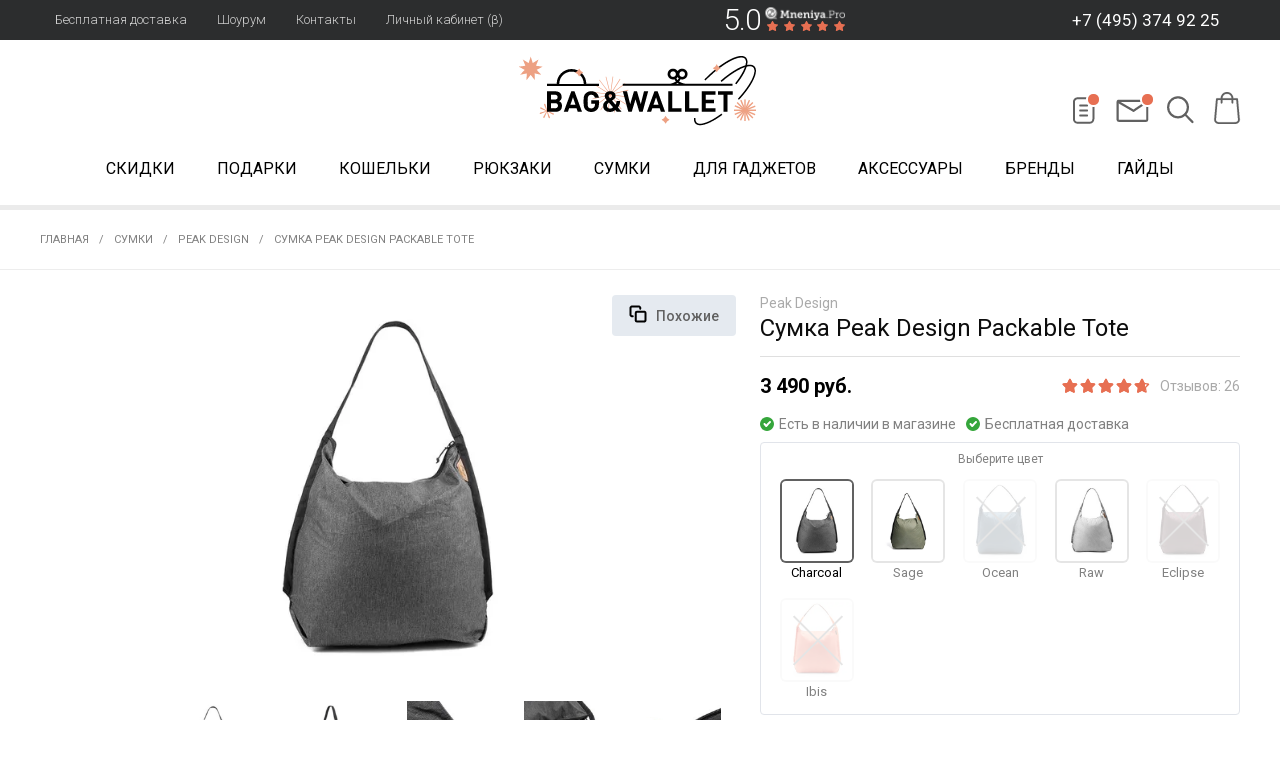

--- FILE ---
content_type: text/html; charset=utf-8
request_url: https://www.bagandwallet.ru/collection/peak-design-messenger/product/sumka-peak-design-packable-tote-kupit
body_size: 79418
content:
<!DOCTYPE html >
<html lang="ru">





  
  <!-- Roistat Counter Start -->
<script>
(function(w, d, s, h, id) {
    w.roistatProjectId = id; w.roistatHost = h;
    var p = d.location.protocol == "https:" ? "https://" : "http://";
    var u = /^.*roistat_visit=[^;]+(.*)?$/.test(d.cookie) ? "/dist/module.js" : "/api/site/1.0/"+id+"/init?referrer="+encodeURIComponent(d.location.href);
    var js = d.createElement(s); js.charset="UTF-8"; js.async = 1; js.src = p+h+u; var js2 = d.getElementsByTagName(s)[0]; js2.parentNode.insertBefore(js, js2);
})(window, document, 'script', 'cloud.roistat.com', '2873f66f5342b639e230c99890e8c12d');
</script>
<!-- Roistat Counter End -->
<script>
  document.addEventListener("DOMContentLoaded", () => {
    let field = '<div id="checkout_buyer_fields">' +
            '<div class="co-input  co-input--text co-input--  co-input--nested co-input--empty_nested" style="display: none;">' +
            '<label class="co-input-label" for="order_field_13402961">roistat</label>' +
            '<input name="order[fields_values_attributes][13402961][hack]" value="" type="hidden">' +
            '<input name="order[fields_values_attributes][13402961][field_id]" value="13402961" type="hidden">' +
            '<input class="co-input-field js-input-field" autocomplete="off" id="order_field_13402961" ' +
            'value="'+getCookie('roistat_visit')+'" ' +
            'name="order[fields_values_attributes][13402961][value]" type="text">' +
            '<div class="co-input-notice co-notice--danger">Поле не заполнено</div>' +
            '</div>' +
            '</div>';
    $('form#order_form, form#quick_checkout_form').append(field);
    console.log('roistat field append');
  });
  function getCookie(name) {
    let matches = document.cookie.match(new RegExp(
            "(?:^|; )" + name.replace(/([\.$?*|{}\(\)\[\]\\\/\+^])/g, '\\$1') + "=([^;]*)"
    ));
    return matches ? decodeURIComponent(matches[1]) : 'nocookie';
  }
</script>

<head><link media='print' onload='this.media="all"' rel='stylesheet' type='text/css' href='/served_assets/public/jquery.modal-0c2631717f4ce8fa97b5d04757d294c2bf695df1d558678306d782f4bf7b4773.css'><meta data-config="{&quot;product_id&quot;:284215949}" name="page-config" content="" /><meta data-config="{&quot;money_with_currency_format&quot;:{&quot;delimiter&quot;:&quot; &quot;,&quot;separator&quot;:&quot;.&quot;,&quot;format&quot;:&quot;%n\u0026nbsp;%u&quot;,&quot;unit&quot;:&quot;руб.&quot;,&quot;show_price_without_cents&quot;:1},&quot;currency_code&quot;:&quot;RUR&quot;,&quot;currency_iso_code&quot;:&quot;RUB&quot;,&quot;default_currency&quot;:{&quot;title&quot;:&quot;Российский рубль&quot;,&quot;code&quot;:&quot;RUR&quot;,&quot;rate&quot;:1.0,&quot;format_string&quot;:&quot;%n\u0026nbsp;%u&quot;,&quot;unit&quot;:&quot;руб.&quot;,&quot;price_separator&quot;:&quot;&quot;,&quot;is_default&quot;:true,&quot;price_delimiter&quot;:&quot;&quot;,&quot;show_price_with_delimiter&quot;:true,&quot;show_price_without_cents&quot;:true},&quot;facebook&quot;:{&quot;pixelActive&quot;:true,&quot;currency_code&quot;:&quot;RUB&quot;,&quot;use_variants&quot;:true},&quot;vk&quot;:{&quot;pixel_active&quot;:null,&quot;price_list_id&quot;:null},&quot;new_ya_metrika&quot;:true,&quot;ecommerce_data_container&quot;:&quot;dataLayer&quot;,&quot;common_js_version&quot;:&quot;v2&quot;,&quot;vue_ui_version&quot;:null,&quot;feedback_captcha_enabled&quot;:null,&quot;account_id&quot;:118326,&quot;hide_items_out_of_stock&quot;:false,&quot;forbid_order_over_existing&quot;:false,&quot;minimum_items_price&quot;:null,&quot;enable_comparison&quot;:true,&quot;locale&quot;:&quot;ru&quot;,&quot;client_group&quot;:null,&quot;consent_to_personal_data&quot;:{&quot;active&quot;:false,&quot;obligatory&quot;:true,&quot;description&quot;:&quot;Настоящим подтверждаю, что я ознакомлен и согласен с условиями \u003ca href=&#39;/page/oferta&#39; target=&#39;blank&#39;\u003eоферты и политики конфиденциальности\u003c/a\u003e.&quot;},&quot;recaptcha_key&quot;:&quot;6LfXhUEmAAAAAOGNQm5_a2Ach-HWlFKD3Sq7vfFj&quot;,&quot;recaptcha_key_v3&quot;:&quot;6LcZi0EmAAAAAPNov8uGBKSHCvBArp9oO15qAhXa&quot;,&quot;yandex_captcha_key&quot;:&quot;ysc1_ec1ApqrRlTZTXotpTnO8PmXe2ISPHxsd9MO3y0rye822b9d2&quot;,&quot;checkout_float_order_content_block&quot;:false,&quot;available_products_characteristics_ids&quot;:null,&quot;sber_id_app_id&quot;:&quot;5b5a3c11-72e5-4871-8649-4cdbab3ba9a4&quot;,&quot;theme_generation&quot;:2,&quot;quick_checkout_captcha_enabled&quot;:false,&quot;max_order_lines_count&quot;:500,&quot;sber_bnpl_min_amount&quot;:1000,&quot;sber_bnpl_max_amount&quot;:150000,&quot;counter_settings&quot;:{&quot;data_layer_name&quot;:&quot;dataLayer&quot;,&quot;new_counters_setup&quot;:false,&quot;add_to_cart_event&quot;:true,&quot;remove_from_cart_event&quot;:true,&quot;add_to_wishlist_event&quot;:true},&quot;site_setting&quot;:{&quot;show_cart_button&quot;:true,&quot;show_service_button&quot;:false,&quot;show_marketplace_button&quot;:false,&quot;show_quick_checkout_button&quot;:true},&quot;warehouses&quot;:[],&quot;captcha_type&quot;:&quot;google&quot;,&quot;human_readable_urls&quot;:false}" name="shop-config" content="" /><meta name='js-evnvironment' content='production' /><meta name='default-locale' content='ru' /><meta name='insales-redefined-api-methods' content="[]" /><script src="/packs/js/shop_bundle-2b0004e7d539ecb78a46.js"></script><script type="text/javascript" src="https://static.insales-cdn.com/assets/common-js/common.v2.25.28.js"></script><script type="text/javascript" src="https://static.insales-cdn.com/assets/static-versioned/v3.72/static/libs/lodash/4.17.21/lodash.min.js"></script>
<!--InsalesCounter -->
<script type="text/javascript">
(function() {
  if (typeof window.__insalesCounterId !== 'undefined') {
    return;
  }

  try {
    Object.defineProperty(window, '__insalesCounterId', {
      value: 118326,
      writable: true,
      configurable: true
    });
  } catch (e) {
    console.error('InsalesCounter: Failed to define property, using fallback:', e);
    window.__insalesCounterId = 118326;
  }

  if (typeof window.__insalesCounterId === 'undefined') {
    console.error('InsalesCounter: Failed to set counter ID');
    return;
  }

  let script = document.createElement('script');
  script.async = true;
  script.src = '/javascripts/insales_counter.js?7';
  let firstScript = document.getElementsByTagName('script')[0];
  firstScript.parentNode.insertBefore(script, firstScript);
})();
</script>
<!-- /InsalesCounter -->
    <script type="text/javascript">
      (function() {
        (function(w,c){w[c]=w[c]||function(){(w[c].q=w[c].q||[]).push(arguments)};})(window,'convead');

function ready(fn) {
  if (document.readyState != 'loading'){
    fn();
  } else {
    document.addEventListener('DOMContentLoaded', fn);
  }
}

function ajaxRequest(url, success, fail, complete) {
  success = success || function() {};
  fail = fail || function() {};
  complete = complete || function() {};
  const xhr = new XMLHttpRequest()
  xhr.open('GET', url, true);
  xhr.setRequestHeader('Content-type', 'application/json; charset=utf-8');
  xhr.onreadystatechange = function() {
    if (xhr.readyState == 4) {
      if (xhr.status == 200) {
        var data;
        try {
          data = JSON.parse(xhr.responseText)
        } catch (e) {
          console.warn(e)
        }
        success(data);
        complete(xhr);
      } else {
        fail(xhr);
        complete(xhr);
      }
    }
  }
  xhr.send();
}

ready(function(){
  
  function set_current_cart_info() {
    ConveadCookies.set('convead_cart_info', JSON.stringify({
      count: window.convead_cart_info.items_count, 
      price: window.convead_cart_info.items_price
    }), {path: '/'}); 
  }

  function is_success_order_page() {
    var regex = new RegExp('^/orders/');
    return regex.exec(window.location.pathname) != null;
  }

  function update_cart_legacy(callback) {
    // Update cart
    var json = ConveadCookies.get('convead_cart_info')
    var current_cart_info = (json && JSON.parse(json)) || null;
    var insales_cart_items = [];
    
    ajaxRequest('/cart_items.json', function (cart) {
      if (!cart) return

      for (var order_line of cart.order_lines) {
        insales_cart_items.push({
          product_id: order_line.product_id,
          qnt: order_line.quantity,
          price: order_line.sale_price
        });
      };
      window.convead_cart_info = {
        items_count: cart.items_count,
        items_price: cart.items_price,
        items: insales_cart_items
      };
      if (current_cart_info == null) {
        set_current_cart_info(); 
      } else {
        if ((current_cart_info.count != window.convead_cart_info.items_count) || (current_cart_info.price != window.convead_cart_info.items_price)) {
          set_current_cart_info();
          if (!is_success_order_page()) {
            window.convead('event', 'update_cart', {items: window.convead_cart_info.items});
          }
        }
      }

    }, null, callback);
  }

  function update_cart_common() {
    // Cart update event is fired when subscription is initiated,
    // so just skip it for the first time.
    var skipFirst = true;
    var send_cart = function($data) {
      var items = [];
      for (var k in $data.order_lines) {
        var offer = $data.order_lines[k];
        items.push({
          product_id: offer.product_id,
          qnt: offer.quantity,
          price: offer.sale_price
        });
      }
      window.convead('event', 'update_cart', {items: items});
    }

    if (typeof window.EventBus === 'object') {
      EventBus.subscribe('update_items:insales:cart:light', function ( $data ) {
        if (skipFirst) {
          skipFirst = false;
        } else {
          send_cart($data);
        }
      });
    } else {
      Events('onCart_Update').subscribe(function( $data ) {
        if (skipFirst) {
          skipFirst = false;
        } else {
          send_cart($data);
        }
      });
    }
  }

  function send_view_product() {
    if (typeof(window.convead_product_info) == 'undefined') return;

    window.convead('event', 'view_product', window.convead_product_info);
  }

  function send_link() {
    window.convead('event', 'link', {}, window.ConveadSettings.visitor_info);
  }

  // Initialize Convead settings
  window.ConveadSettings = window.ConveadSettings || {};
  window.ConveadSettings.app_key = '66c65f5d4c1335d54299bbc32ec0ec0a';
  window.ConveadSettings.onload = function() {
    update_cart_common();
    send_view_product();
  }

  // Get current visitor info
  ajaxRequest(
    "/client_account/contacts.json",
    function(data, textStatus) {
      if (data && data.status == 'ok') {
        window.ConveadSettings.visitor_uid = data.client.id;
        if (typeof window.ConveadSettings.visitor_info == 'undefined') window.ConveadSettings.visitor_info = {};
        window.ConveadSettings.visitor_info.first_name = data.client.name;
        window.ConveadSettings.visitor_info.last_name = data.client.surname;
        window.ConveadSettings.visitor_info.email = data.client.email;
        window.ConveadSettings.visitor_info.phone = data.client.phone;
      }
    },
    null,
    function() {
      (function(d){var ts = (+new Date()/86400000|0)*86400;var s = d.createElement('script');s.type = 'text/javascript';s.async = true;s.charset = 'utf-8';s.src = 'https://tracker.convead.io/widgets/'+ts+'/widget-66c65f5d4c1335d54299bbc32ec0ec0a.js';var x = d.getElementsByTagName('script')[0];x.parentNode.insertBefore(s, x);})(document);
    }
  );

});

      })();
    </script>

    <script type="text/javascript">
      (function() {
        var fileref = document.createElement('script');
        fileref.setAttribute("type","text/javascript");
        fileref.setAttribute("src", 'https://pnn.insales-tech.ru/pnn/pnn.js');
        document.getElementsByTagName("head")[0].appendChild(fileref);
      })();
    </script>

<meta charset="utf-8" />


	




	


<title>Купить сумку Peak Design Packable Tote с бесплатной доставкой</title>
<meta name="description" content="Купить сумку Peak Design Packable Tote с бесплатной доставкой" />


<meta content="ie=edge" http-equiv="x-ua-compatible" />
<meta name="keywords" content="Peak Design Packable Tote сумка купить для фотографов, бесплатная доставка" />

<meta name="viewport" content="width=device-width,initial-scale=1.0"/>
<meta name="format-detection" content="telephone=no">

  <link rel="canonical" href="https://www.bagandwallet.ru/collection/peak-design-messenger/product/sumka-peak-design-packable-tote-kupit"/>



<link rel="shortcut icon" href="https://static.insales-cdn.com/assets/1/6081/6543297/1768811233/favicon.svg" type="image/svg+xml">


<link rel="apple-touch-icon" sizes="180x180" href="https://static.insales-cdn.com/files/1/4612/14356996/original/apple-touch-icon.png">
<link rel="icon" type="image/png" sizes="32x32" href="https://static.insales-cdn.com/files/1/4611/14356995/original/favicon-32x32.png">
<link rel="icon" type="image/png" sizes="16x16" href="https://static.insales-cdn.com/files/1/4613/14356997/original/favicon-16x16.png">
<link rel="mask-icon" href="https://static.insales-cdn.com/files/1/4615/14356999/original/safari-pinned-tab.svg" color="#5bbad5">
<meta name="msapplication-TileColor" content="#da532c">
<meta name="theme-color" content="#ffffff">

<meta content="320" name="MobileOptimized" />






<meta property="og:title" content="Сумка Peak Design Packable Tote">
<meta property="og:description" content="Peak Design Packable Tote - универсальная сумка, складывающаяся в несессер размером с колоду карт. Аксессуар закрывается на водонепроницаемую и дол...">
<meta property="og:type" content="product">
<meta property="og:url" content="https://www.bagandwallet.ru/collection/peak-design-messenger/product/sumka-peak-design-packable-tote-kupit">
<meta property="og:image" content="https://static.insales-cdn.com/images/products/1/7424/879926528/compact_packabletote-sage-159A9396_1024x1024.png">

<meta property="og:site_name" content="Bag&Wallet">


<link href="https://fonts.googleapis.com/css?family=Roboto:300,400,400i,500,700&subset=cyrillic&display=swap" rel="stylesheet">

<link type="text/css" rel="stylesheet" media="all" href="https://static.insales-cdn.com/assets/1/6081/6543297/1768811233/theme.css" />
 
<meta name="yandex-verification" content="b73405f84b0d927e" />

<meta name="google-site-verification" content="2nCbGdlhbSgSk6sKzipKAgFiFzzZ1miNYWDu5aKe7fk" /> 
  
<meta name="google-site-verification" content="AO0AOu7_dZJHfAo-9D_YcbDBrOgWlZNX9D6vaJEAqJM" />  

    









<script type="text/javascript" src="https://static.insales-cdn.com/assets/1/6081/6543297/1768811233/color-list.js"></script>
  
  <!-- Global site tag (gtag.js) - Google Ads: 1011020616 -->
<script async src="https://www.googletagmanager.com/gtag/js?id=AW-1011020616"></script>
<script>
  window.dataLayer = window.dataLayer || [];
  function gtag(){dataLayer.push(arguments);}
  gtag('js', new Date());

  gtag('config', 'AW-1011020616');
</script>
  
  

    <script type="application/ld+json">
    {
        "@context": "https://schema.org/",
        "@type":"ProductGroup",
        "name": "Сумка Peak Design Packable Tote",
        "description": "Peak Design Packable Tote - универсальный складной аксессуар, который можно использовать как автономный шоппер для магазина или как опциональную сумку в поездке, с которой удобно выйти из отеля в город.  Технические характеристики:   Размеры (в упакованном виде): 15 см x 9 см x 4 см  Размеры (в развернутом состоянии): 42 см x 41 см x 12 см  Объем: 12 л  Вес: 80 г  Карман внутри подходит для всех обычных и Pro моделей iPhone (НО! iPhone 12/13 Pro Max, к сожалению, не влезет)   Материал:   Внешний материал: 100% переработанный нейлоновый рипстоп плотностью 70 денье с водостойкой пропиткой  Ремешок: высокопрочный нейлон с мягкой, надежно прошитой подкладкой из микрофибры для удобного ношения сумки на плече  Молнии UltraZip долговечны благодаря специальной износостойкой резьбе   Плечевой ремень выполнен из высокопрочного нейлона и дополнен мягкой подкладкой из микрофибры. Таким образом, даже при полной загрузке внутреннего отделения, ремень не оборвется и не будет сильно давить на плечо.  Основной материал - нейлоновый рипстоп - водонепроницаем и долговечен. Более того, корпус выполнен из цельного куска ткани, то есть у сумки нет швов, по которым она могла бы разойтись. Молнии UltraZip будут надежно работать десятилетиями благодаря специальной износостойкой резьбе.  Сумка упаковывается в несессер размером с колоду карт. Внутри сумки расположен карман для мелких аксессуаров - в нем можно расположить кошелек, ключи или телефон.  Магазин bagandwallet.ru \u0026amp;mdash; официальный продавец Peak Design в России. Мы продаём только оригинальные товары бренда: фоторюкзаки и городские рюкзаки, чемоданы, сумки и слинги, ремни для камеры, крепления и клипсы, а также другие фотоаксессуары. У нас быстрая и бесплатная доставка по России, Белоруссии и Казахстану.","productGroupID": "284215949",
        "hasVariant": [
            {
              "@type": "Product",
              "name": "Сумка Peak Design Packable Tote (Charcoal)",
              "image": "https://static.insales-cdn.com/images/products/1/557/516145709/Peak_Design_Packable_Tote_bagandwallet_kupit_17.jpg",
              "brand": {
                "@type": "Brand",
                "name": "Peak Design"
              },
              "description": "Peak Design Packable Tote - универсальный складной аксессуар, который можно использовать как автономный шоппер для магазина или как опциональную сумку в поездке, с которой удобно выйти из отеля в город.  Технические характеристики:   Размеры (в упакованном виде): 15 см x 9 см x 4 см  Размеры (в развернутом состоянии): 42 см x 41 см x 12 см  Объем: 12 л  Вес: 80 г  Карман внутри подходит для всех обычных и Pro моделей iPhone (НО! iPhone 12/13 Pro Max, к сожалению, не влезет)   Материал:   Внешний материал: 100% переработанный нейлоновый рипстоп плотностью 70 денье с водостойкой пропиткой  Ремешок: высокопрочный нейлон с мягкой, надежно прошитой подкладкой из микрофибры для удобного ношения сумки на плече  Молнии UltraZip долговечны благодаря специальной износостойкой резьбе   Плечевой ремень выполнен из высокопрочного нейлона и дополнен мягкой подкладкой из микрофибры. Таким образом, даже при полной загрузке внутреннего отделения, ремень не оборвется и не будет сильно давить на плечо.  Основной материал - нейлоновый рипстоп - водонепроницаем и долговечен. Более того, корпус выполнен из цельного куска ткани, то есть у сумки нет швов, по которым она могла бы разойтись. Молнии UltraZip будут надежно работать десятилетиями благодаря специальной износостойкой резьбе.  Сумка упаковывается в несессер размером с колоду карт. Внутри сумки расположен карман для мелких аксессуаров - в нем можно расположить кошелек, ключи или телефон.  Магазин bagandwallet.ru \u0026amp;mdash; официальный продавец Peak Design в России. Мы продаём только оригинальные товары бренда: фоторюкзаки и городские рюкзаки, чемоданы, сумки и слинги, ремни для камеры, крепления и клипсы, а также другие фотоаксессуары. У нас быстрая и бесплатная доставка по России, Белоруссии и Казахстану.",
              "sku": "BPT-CH-2",
              "color": "Charcoal",
              "size": "",
              "offers": {
                "@type": "Offer",
                "url": "/collection/peak-design-messenger/product/sumka-peak-design-packable-tote-kupit",
                "priceCurrency": "RUB",
                "price": "3490.0",
                "availability": "https://schema.org/InStock"
              }
            },
            {
              "@type": "Product",
              "name": "Сумка Peak Design Packable Tote (Sage)",
              "image": "https://static.insales-cdn.com/images/products/1/7424/879926528/packabletote-sage-159A9396_1024x1024.png",
              "brand": {
                "@type": "Brand",
                "name": "Peak Design"
              },
              "description": "Peak Design Packable Tote - универсальный складной аксессуар, который можно использовать как автономный шоппер для магазина или как опциональную сумку в поездке, с которой удобно выйти из отеля в город.  Технические характеристики:   Размеры (в упакованном виде): 15 см x 9 см x 4 см  Размеры (в развернутом состоянии): 42 см x 41 см x 12 см  Объем: 12 л  Вес: 80 г  Карман внутри подходит для всех обычных и Pro моделей iPhone (НО! iPhone 12/13 Pro Max, к сожалению, не влезет)   Материал:   Внешний материал: 100% переработанный нейлоновый рипстоп плотностью 70 денье с водостойкой пропиткой  Ремешок: высокопрочный нейлон с мягкой, надежно прошитой подкладкой из микрофибры для удобного ношения сумки на плече  Молнии UltraZip долговечны благодаря специальной износостойкой резьбе   Плечевой ремень выполнен из высокопрочного нейлона и дополнен мягкой подкладкой из микрофибры. Таким образом, даже при полной загрузке внутреннего отделения, ремень не оборвется и не будет сильно давить на плечо.  Основной материал - нейлоновый рипстоп - водонепроницаем и долговечен. Более того, корпус выполнен из цельного куска ткани, то есть у сумки нет швов, по которым она могла бы разойтись. Молнии UltraZip будут надежно работать десятилетиями благодаря специальной износостойкой резьбе.  Сумка упаковывается в несессер размером с колоду карт. Внутри сумки расположен карман для мелких аксессуаров - в нем можно расположить кошелек, ключи или телефон.  Магазин bagandwallet.ru \u0026amp;mdash; официальный продавец Peak Design в России. Мы продаём только оригинальные товары бренда: фоторюкзаки и городские рюкзаки, чемоданы, сумки и слинги, ремни для камеры, крепления и клипсы, а также другие фотоаксессуары. У нас быстрая и бесплатная доставка по России, Белоруссии и Казахстану.",
              "sku": "BPT-SG-2",
              "color": "Sage",
              "size": "",
              "offers": {
                "@type": "Offer",
                "url": "/collection/peak-design-messenger/product/sumka-peak-design-packable-tote-kupit",
                "priceCurrency": "RUB",
                "price": "3490.0",
                "availability": "https://schema.org/InStock"
              }
            },
            {
              "@type": "Product",
              "name": "Сумка Peak Design Packable Tote (Ocean)",
              "image": "https://static.insales-cdn.com/images/products/1/6705/2356902449/Packable-tote-Ocean-0701.webp",
              "brand": {
                "@type": "Brand",
                "name": "Peak Design"
              },
              "description": "Peak Design Packable Tote - универсальный складной аксессуар, который можно использовать как автономный шоппер для магазина или как опциональную сумку в поездке, с которой удобно выйти из отеля в город.  Технические характеристики:   Размеры (в упакованном виде): 15 см x 9 см x 4 см  Размеры (в развернутом состоянии): 42 см x 41 см x 12 см  Объем: 12 л  Вес: 80 г  Карман внутри подходит для всех обычных и Pro моделей iPhone (НО! iPhone 12/13 Pro Max, к сожалению, не влезет)   Материал:   Внешний материал: 100% переработанный нейлоновый рипстоп плотностью 70 денье с водостойкой пропиткой  Ремешок: высокопрочный нейлон с мягкой, надежно прошитой подкладкой из микрофибры для удобного ношения сумки на плече  Молнии UltraZip долговечны благодаря специальной износостойкой резьбе   Плечевой ремень выполнен из высокопрочного нейлона и дополнен мягкой подкладкой из микрофибры. Таким образом, даже при полной загрузке внутреннего отделения, ремень не оборвется и не будет сильно давить на плечо.  Основной материал - нейлоновый рипстоп - водонепроницаем и долговечен. Более того, корпус выполнен из цельного куска ткани, то есть у сумки нет швов, по которым она могла бы разойтись. Молнии UltraZip будут надежно работать десятилетиями благодаря специальной износостойкой резьбе.  Сумка упаковывается в несессер размером с колоду карт. Внутри сумки расположен карман для мелких аксессуаров - в нем можно расположить кошелек, ключи или телефон.  Магазин bagandwallet.ru \u0026amp;mdash; официальный продавец Peak Design в России. Мы продаём только оригинальные товары бренда: фоторюкзаки и городские рюкзаки, чемоданы, сумки и слинги, ремни для камеры, крепления и клипсы, а также другие фотоаксессуары. У нас быстрая и бесплатная доставка по России, Белоруссии и Казахстану.",
              "sku": "BPT-DS-3",
              "color": "Ocean",
              "size": "",
              "offers": {
                "@type": "Offer",
                "url": "/collection/peak-design-messenger/product/sumka-peak-design-packable-tote-kupit",
                "priceCurrency": "RUB",
                "price": "3490.0",
                "availability": "https://schema.org/OutOfStock"
              }
            },
            {
              "@type": "Product",
              "name": "Сумка Peak Design Packable Tote (Raw)",
              "image": "https://static.insales-cdn.com/images/products/1/550/516145702/Peak_Design_Packable_Tote_bagandwallet_kupit_12.jpg",
              "brand": {
                "@type": "Brand",
                "name": "Peak Design"
              },
              "description": "Peak Design Packable Tote - универсальный складной аксессуар, который можно использовать как автономный шоппер для магазина или как опциональную сумку в поездке, с которой удобно выйти из отеля в город.  Технические характеристики:   Размеры (в упакованном виде): 15 см x 9 см x 4 см  Размеры (в развернутом состоянии): 42 см x 41 см x 12 см  Объем: 12 л  Вес: 80 г  Карман внутри подходит для всех обычных и Pro моделей iPhone (НО! iPhone 12/13 Pro Max, к сожалению, не влезет)   Материал:   Внешний материал: 100% переработанный нейлоновый рипстоп плотностью 70 денье с водостойкой пропиткой  Ремешок: высокопрочный нейлон с мягкой, надежно прошитой подкладкой из микрофибры для удобного ношения сумки на плече  Молнии UltraZip долговечны благодаря специальной износостойкой резьбе   Плечевой ремень выполнен из высокопрочного нейлона и дополнен мягкой подкладкой из микрофибры. Таким образом, даже при полной загрузке внутреннего отделения, ремень не оборвется и не будет сильно давить на плечо.  Основной материал - нейлоновый рипстоп - водонепроницаем и долговечен. Более того, корпус выполнен из цельного куска ткани, то есть у сумки нет швов, по которым она могла бы разойтись. Молнии UltraZip будут надежно работать десятилетиями благодаря специальной износостойкой резьбе.  Сумка упаковывается в несессер размером с колоду карт. Внутри сумки расположен карман для мелких аксессуаров - в нем можно расположить кошелек, ключи или телефон.  Магазин bagandwallet.ru \u0026amp;mdash; официальный продавец Peak Design в России. Мы продаём только оригинальные товары бренда: фоторюкзаки и городские рюкзаки, чемоданы, сумки и слинги, ремни для камеры, крепления и клипсы, а также другие фотоаксессуары. У нас быстрая и бесплатная доставка по России, Белоруссии и Казахстану.",
              "sku": "BPT-RW-2",
              "color": "Raw",
              "size": "",
              "offers": {
                "@type": "Offer",
                "url": "/collection/peak-design-messenger/product/sumka-peak-design-packable-tote-kupit",
                "priceCurrency": "RUB",
                "price": "3490.0",
                "availability": "https://schema.org/InStock"
              }
            },
            {
              "@type": "Product",
              "name": "Сумка Peak Design Packable Tote (Eclipse)",
              "image": "https://static.insales-cdn.com/images/products/1/6585/2356902329/Packable-tote-Eclipse-0703.webp",
              "brand": {
                "@type": "Brand",
                "name": "Peak Design"
              },
              "description": "Peak Design Packable Tote - универсальный складной аксессуар, который можно использовать как автономный шоппер для магазина или как опциональную сумку в поездке, с которой удобно выйти из отеля в город.  Технические характеристики:   Размеры (в упакованном виде): 15 см x 9 см x 4 см  Размеры (в развернутом состоянии): 42 см x 41 см x 12 см  Объем: 12 л  Вес: 80 г  Карман внутри подходит для всех обычных и Pro моделей iPhone (НО! iPhone 12/13 Pro Max, к сожалению, не влезет)   Материал:   Внешний материал: 100% переработанный нейлоновый рипстоп плотностью 70 денье с водостойкой пропиткой  Ремешок: высокопрочный нейлон с мягкой, надежно прошитой подкладкой из микрофибры для удобного ношения сумки на плече  Молнии UltraZip долговечны благодаря специальной износостойкой резьбе   Плечевой ремень выполнен из высокопрочного нейлона и дополнен мягкой подкладкой из микрофибры. Таким образом, даже при полной загрузке внутреннего отделения, ремень не оборвется и не будет сильно давить на плечо.  Основной материал - нейлоновый рипстоп - водонепроницаем и долговечен. Более того, корпус выполнен из цельного куска ткани, то есть у сумки нет швов, по которым она могла бы разойтись. Молнии UltraZip будут надежно работать десятилетиями благодаря специальной износостойкой резьбе.  Сумка упаковывается в несессер размером с колоду карт. Внутри сумки расположен карман для мелких аксессуаров - в нем можно расположить кошелек, ключи или телефон.  Магазин bagandwallet.ru \u0026amp;mdash; официальный продавец Peak Design в России. Мы продаём только оригинальные товары бренда: фоторюкзаки и городские рюкзаки, чемоданы, сумки и слинги, ремни для камеры, крепления и клипсы, а также другие фотоаксессуары. У нас быстрая и бесплатная доставка по России, Белоруссии и Казахстану.",
              "sku": "BPT-EP-3",
              "color": "Eclipse",
              "size": "",
              "offers": {
                "@type": "Offer",
                "url": "/collection/peak-design-messenger/product/sumka-peak-design-packable-tote-kupit",
                "priceCurrency": "RUB",
                "price": "3490.0",
                "availability": "https://schema.org/OutOfStock"
              }
            },
            {
              "@type": "Product",
              "name": "Сумка Peak Design Packable Tote (Ibis)",
              "image": "https://static.insales-cdn.com/images/products/1/6641/2356902385/Packable-Tote-Ibis-0696.webp",
              "brand": {
                "@type": "Brand",
                "name": "Peak Design"
              },
              "description": "Peak Design Packable Tote - универсальный складной аксессуар, который можно использовать как автономный шоппер для магазина или как опциональную сумку в поездке, с которой удобно выйти из отеля в город.  Технические характеристики:   Размеры (в упакованном виде): 15 см x 9 см x 4 см  Размеры (в развернутом состоянии): 42 см x 41 см x 12 см  Объем: 12 л  Вес: 80 г  Карман внутри подходит для всех обычных и Pro моделей iPhone (НО! iPhone 12/13 Pro Max, к сожалению, не влезет)   Материал:   Внешний материал: 100% переработанный нейлоновый рипстоп плотностью 70 денье с водостойкой пропиткой  Ремешок: высокопрочный нейлон с мягкой, надежно прошитой подкладкой из микрофибры для удобного ношения сумки на плече  Молнии UltraZip долговечны благодаря специальной износостойкой резьбе   Плечевой ремень выполнен из высокопрочного нейлона и дополнен мягкой подкладкой из микрофибры. Таким образом, даже при полной загрузке внутреннего отделения, ремень не оборвется и не будет сильно давить на плечо.  Основной материал - нейлоновый рипстоп - водонепроницаем и долговечен. Более того, корпус выполнен из цельного куска ткани, то есть у сумки нет швов, по которым она могла бы разойтись. Молнии UltraZip будут надежно работать десятилетиями благодаря специальной износостойкой резьбе.  Сумка упаковывается в несессер размером с колоду карт. Внутри сумки расположен карман для мелких аксессуаров - в нем можно расположить кошелек, ключи или телефон.  Магазин bagandwallet.ru \u0026amp;mdash; официальный продавец Peak Design в России. Мы продаём только оригинальные товары бренда: фоторюкзаки и городские рюкзаки, чемоданы, сумки и слинги, ремни для камеры, крепления и клипсы, а также другие фотоаксессуары. У нас быстрая и бесплатная доставка по России, Белоруссии и Казахстану.",
              "sku": "BPT-FL-3",
              "color": "Ibis",
              "size": "",
              "offers": {
                "@type": "Offer",
                "url": "/collection/peak-design-messenger/product/sumka-peak-design-packable-tote-kupit",
                "priceCurrency": "RUB",
                "price": "3490.0",
                "availability": "https://schema.org/OutOfStock"
              }
            }],
      "isRelatedTo": [
        {
          "@type": "Product",
          "name": "Сумка-несессер ALPAKA Utility Pouch",
          "image": "https://static.insales-cdn.com/images/products/1/3628/783593004/utilitypouch_0000_Utility_Pouch_Hero_1020x1200.png",
          "description": "Технические характеристики:   Размеры: 20 см х 12 см х 4,5 см  Вес: 190 г  Объем: 1 л  Материал: ткань X-Pac \u0026amp;trade; - прочный водостойкий и устойчивый к разрывам материалам, схожий с парусиной  Водонепроницаемые молнии В комплекте - плечевой ремень  Важно: В боковой внешний карман вмещается смартфон диагональю до 6 дюймов.  Материалы:  Версия Black X-Pac VX42  Внешний материал: ткань X-Pac - прочный водостойкий и устойчивый к разрывам материал, схожий с парусиной и имеющий плотность 420 денье; благодаря небольшой доли ламинированности внешней части ткань прочна и долговечна      Alpaka Utility Pouch - несессер, который может организовать любой набор предметов. Все, что Вы бы хотели увидеть в одной сумочке, практично вместится в один минималистичный аксессуар.   ALPAKA Utility Pouch универсальна, поскольку легко трансформируется из несессера в слинг. В комплекте есть плечевой ремень, благодаря которому аксессуар можно носить на груди или на спине.   Даже ливень не станет проблемой для несессера. Водонепроницаемые молнии, а также погодостойкая ткань надежно защитят содержимое от промокания.   Внутреннее пространство продумано так, что для каждого предмета найдется свой уголок. Оно включает несколько карманов разного размера и пару эластичных слотов.   На внешней части расположен карман на молнии. В нем также можно практично разместить предметы, которые должны быть под рукой, например ключи от дома.  Важно! В боковой карман вмещается смартфон диагональю до 6 дюймов     Магазин bagandwallet.ru \u0026amp;mdash; официальный продавец  ALPAKA в России. Мы продаём только оригинальные товары бренда: рюкзаки, слинги и сумки через плечо, несессеры и EDC-органайзеры, кошельки и картхолдеры, а также другие аксессуары. У нас быстрая и бесплатная доставка по России, Белоруссии и Казахстану.",
          "url": "/collection/nesessery-alpaka/product/sumka-nesesser-alpaka-utility-pouch",
          "sku": "AD010180102",
          "offers": {
            "@type": "Offer",
            "priceCurrency": "RUB",
            "price": "5490.0",
            "availability": "https://schema.org/InStock"
          }
        },
        {
          "@type": "Product",
          "name": "Кошелёк ALPAKA Zip Clutch",
          "image": "https://static.insales-cdn.com/images/products/1/7899/806575835/ZIPCLUTCHGREY.jpg",
          "description": "Характеристики:  Размеры: 185 \u0026amp;times; 110 \u0026amp;times; 10 мм. Вес: 60 г. Объём: 200 мл. Вместимость: от 4 до 12 карт.  Особенности:  Водонепроницаемая ткань. Водонепроницаемые молнии YKK AquaGuard. RFID-защита. Внутреннее пространство из рипстоп-нейлона. Внутренний разделитель с тремя карманами внутри. В комплекте ремешок на руку для более удобной переноски. Совместим с Alpaka HUB Keychain.  Материал:  1) Версия X-Pac VX21  Материал: ткань X-Pac\u0026amp;trade; VX21 - прочный водостойкий и устойчивый к разрывам материал, схожий с парусиной и имеющий плотность 210 денье; благодаря небольшой доли ламинированности внешней части ткань прочна и долговечна  Внутренний материал: рипстоп нейлон плотностью 200 денье   2) Версия Cayenne и Ocean Blue X-Pac RX30  Внешний материал: ткань X-Pac RX30\u0026amp;trade; \u0026amp;mdash; прочный водостойкий и устойчивый к разрывам материал, переработанный 100% полиэстер плотностью 300 денье  Внутренний материал:  рипстоп нейлон плотностью 200 денье   3) Версия Hot Pink RVX20  Внешний материал: ткань X-Pac RVX20 \u0026amp;mdash; прочный водостойкий и устойчивый к разрывам материал, переработанный 100% полиэстер плотностью 200 денье  Внутренний материал:  рипстоп нейлон плотностью 200 денье     Магазин bagandwallet.ru \u0026amp;mdash; официальный продавец  ALPAKA в России. Мы продаём только оригинальные товары бренда: рюкзаки, слинги и сумки через плечо, несессеры и EDC-органайзеры, кошельки и картхолдеры, а также другие аксессуары. У нас быстрая и бесплатная доставка по России, Белоруссии и Казахстану.",
          "url": "/collection/alpaka-5/product/koshelek-alpaka-zip-clutch-kupit",
          "sku": "AE001040103",
          "offers": {
            "@type": "Offer",
            "priceCurrency": "RUB",
            "price": "5190.0",
            "availability": "https://schema.org/InStock"
          }
        },
        {
          "@type": "Product",
          "name": "Несессер Peak Design Tech Pouch",
          "image": "https://static.insales-cdn.com/images/products/1/7977/2356789033/Tech-Pouch-Eclipse-0590.webp",
          "description": "У нас появляется версия Peak Design Tech Pouch V2. Изменения небольшие - теперь петельки для крепления плечевого ремня (его, к сожалению, нет в комплекте) выполнены из нейлона. Все остальные элементы - материал и конструкция - остаются нетронутыми.     Несессер Peak Design Tech Pouch имеет 21 карман. Внутренняя часть включает в себя эластичные карманы, в которые удобно положить Air Pods или портативный аккумулятор. Также, внутри есть карман на молнии, в котором удобно разместить кабели.  На внешней стороне имеется отсек на молнии с отверстием для кабеля, чтобы заряжать, к примеру, телефон. Так, ваш гаджет будет всегда у вас под рукой.       Сбоку сумочки есть эластичные ручки, с помощью которых удобно держать ее в руках. Кроме того, Peak Design Tech Pouch можно использовать как сумку через плечо - на внешней стороне есть крепления для ремней Peak Design.  Несессер отлично подходит для Peak Design Travel Backpack. Впрочем, как и остальные сумочки из линейки Peak Design Travel Line.    Магазин bagandwallet.ru \u0026amp;mdash; официальный продавец Peak Design в России. Мы продаём только оригинальные товары бренда: фоторюкзаки и городские рюкзаки, чемоданы, сумки и слинги, ремни для камеры, крепления и клипсы, а также другие фотоаксессуары. У нас быстрая и бесплатная доставка по России, Белоруссии и Казахстану.",
          "url": "/collection/nesessery-peak-design/product/peak-design-tech-pouch-kupit",
          "sku": "BTP-BK-3",
          "offers": {
            "@type": "Offer",
            "priceCurrency": "RUB",
            "price": "7290.0",
            "availability": "https://schema.org/InStock"
          }
        },
        {
          "@type": "Product",
          "name": "Картхолдер ALPAKA HUB Cardholder",
          "image": "https://static.insales-cdn.com/images/products/1/7486/573766974/HUB-Cardholder-01_1020x1200.png",
          "description": "ALPAKA HUB Cardholder - практичный картхолдер, который можно закрепить на лямке рюкзака или ремне брюк. Благодаря аксессуару рабочий пропуск и банковская карта будут всегда находиться в быстром и удобном доступе.   Технические характеристики:   Размеры картхолдера HUB Cardholder: 106 мм x 3.3 мм x 71 мм Вес картхолдера HUB Cardholder: 19 г Размеры клипсы HUB Clip: 71 мм x 23.6 мм x 30.8 мм Вес клипсы HUB Clip: 26 г Материал: гипалон; магниты фидлок    Особенности:   Картхолдер можно использовать отдельно от клипсы  Аксессуар включает два кармана: передний предназначен для рабочего пропуска или идентификационной карты, задний - для нескольких банковских карт  В держателе можно носить проездной билет  Легким и быстрым движением руки картхолдер отстегивается от клипсы     Магазин bagandwallet.ru \u0026amp;mdash; официальный продавец  ALPAKA в России. Мы продаём только оригинальные товары бренда: рюкзаки, слинги и сумки через плечо, несессеры и EDC-органайзеры, кошельки и картхолдеры, а также другие аксессуары. У нас быстрая и бесплатная доставка по России, Белоруссии и Казахстану.",
          "url": "/collection/alpaka-5/product/derzhatel-dlya-beydzha-alpaka-hub-cardholder-kupit",
          "sku": "AB010080100",
          "offers": {
            "@type": "Offer",
            "priceCurrency": "RUB",
            "price": "4090.0",
            "availability": "https://schema.org/InStock"
          }
        },
        {
          "@type": "Product",
          "name": "Несессер Peak Design Shoe Pouch",
          "image": "https://static.insales-cdn.com/images/products/1/1249/2356954337/Shoe-Pouch-Eclipse-0685.webp",
          "description": "  Сумочка Peak Design Shoe Pouch вмещает 1 или 2 пары обуви в зависимости от размера. Теперь для ботинок у вас будет отдельное место в чемодане или рюкзаке Peak Design Travel Backpack.   При необходимости несессер можно сложить до размеров ладони. Аксессуар весит всего 48 г.    Магазин bagandwallet.ru \u0026amp;mdash; официальный продавец Peak Design в России. Мы продаём только оригинальные товары бренда: фоторюкзаки и городские рюкзаки, чемоданы, сумки и слинги, ремни для камеры, крепления и клипсы, а также другие фотоаксессуары. У нас быстрая и бесплатная доставка по России, Белоруссии и Казахстану.",
          "url": "/collection/paking-kyuby/product/peak-design-shoe-pouch-kupit",
          "sku": "BSP-CH-2",
          "offers": {
            "@type": "Offer",
            "priceCurrency": "RUB",
            "price": "3490.0",
            "availability": "https://schema.org/InStock"
          }
        },
        {
          "@type": "Product",
          "name": "Несессер Peak Design Wash Pouch",
          "image": "https://static.insales-cdn.com/images/products/1/6865/2356935377/Wash-Pouch-Kelp-0638.webp",
          "description": "    Несессер Peak Design Wash Pouch можно повесить на съёмный крючок или поставить там, где вам это необходимо. В любом случае у вас будет комфортный доступ к содержимому.   У Peak Design Wash Pouch есть множество внутренних карманов, в которых будет удобно разместить все гигиенические принадлежности. С внешней стороны есть один отсек на молнии для бритвы.   Если нужно почистить внутреннюю часть несессера, он легко выворачивается наружу. Так, Peak Design Wash Pouch будет чистым и аккуратным на протяжении всей поездки.  Магазин bagandwallet.ru \u0026amp;mdash; официальный продавец Peak Design в России. Мы продаём только оригинальные товары бренда: фоторюкзаки и городские рюкзаки, чемоданы, сумки и слинги, ремни для камеры, крепления и клипсы, а также другие фотоаксессуары. У нас быстрая и бесплатная доставка по России, Белоруссии и Казахстану.",
          "url": "/collection/nesessery-peak-design/product/peak-design-wash-pouch-kupit",
          "sku": "BWP-BK-2",
          "offers": {
            "@type": "Offer",
            "priceCurrency": "RUB",
            "price": "7290.0",
            "availability": "https://schema.org/InStock"
          }
        },
        {
          "@type": "Product",
          "name": "Карабин Heroclip GearAid Small",
          "image": "https://static.insales-cdn.com/images/products/1/6984/690477896/210012-010-Heroclip-Small-StealthBlack-Comp-01_d5b872a6-9bf4-4680-9c37-91454e90efaa_1400x1400.jpg",
          "description": "Карабин Heroclip Small создан, чтобы облегчить вашу жизнь. Аксессуар выступает в качестве портативного крючка для тяжёлых грузов.\r\n\r\nХарактеристики:\r\n\r\nШирина: 6 см.\r\nДлина (в собранном виде): 7,62 см.\r\nДлина (в развёрнутом виде): 14,2 см.\r\nВес: 31 г.\r\nГрузоподъёмность: выдерживает до 22 кг.\r\nДопустимая толщина столешницы: 4 см\r\nМатериал: фрезерованный авиационный алюминий высокого качества, сталь. Наконечник из резины.\r\n\r\n\r\nВажно! Аксессуар не может быть использован в качестве полноценного карабина для скалолазания. \r\n\r\n\r\nОсобенности: \r\n\r\nПрочность: карабин выполнен из прочной стали и выдерживает до 22 кг.\r\nВращение на 360 градусов: механизм карабина обеспечивает вращение аксессуара на 360 градусов \u0026amp;mdash; благодаря этому достигается высокий уровень подвижности и гибкости.\r\nШарнирные соединения: они дополняют карабин и позволяют располагать аксессуар где угодно.\r\nКомпактность: аксессуар складывается \u0026amp;mdash; это вдвое уменьшает его длину.\r\n\r\n\r\n\r\n",
          "url": "/collection/dlya-turizma/product/karabin-heroclip-small",
          "sku": "210012-010",
          "offers": {
            "@type": "Offer",
            "priceCurrency": "RUB",
            "price": "2590.0",
            "availability": "https://schema.org/InStock"
          }
        },
        {
          "@type": "Product",
          "name": "Ручка Fisher Space Pen Bullet с клипсой",
          "image": "https://static.insales-cdn.com/images/products/1/394/790487434/400bcl_main_closed_72dpi_467x1000.jpg",
          "description": "\nПишет в любом положении и практически на любой поверхности, под водой, на грязной поверхности и при экстремальных температурах. \n\nСпособ открытия: снимающийся колпачок (в комплекте есть клипса)Материал: хромированная латунь / окрашенная латуньДлина: в открытом виде - 13,3 см, в закрытом виде - 9,5 см Стержень: Fisher Pressurized PR4 черного цвета, толщина стержня 1,3 ммУпаковка: подарочная\nСделано в США\n",
          "url": "/collection/ruchki-fisher-space-pen-2/product/ruchka-fisher-space-pen-bullet-kupit",
          "sku": "#400BCL",
          "offers": {
            "@type": "Offer",
            "priceCurrency": "RUB",
            "price": "4290.0",
            "availability": "https://schema.org/InStock"
          }
        },
        {
          "@type": "Product",
          "name": "Matador NanoDry Packable Shower Towel (Large)",
          "image": "https://static.insales-cdn.com/images/products/1/1476/784115140/1NanoDryLarge_240Gray_1000x.jpg",
          "description": "Характеристики: \r\n\r\nРазмер полотенца: 132 х 60 см\r\nВес: 160 г\r\nМатериал из нанофибры, который в 2,3 раза легче, чем микрофибра\r\nВпитывает воды в 2 раза больше своей массы\r\nАнтибактериальное покрытие\r\nСиликоновый чехол с карабином для удобства и компактности\r\nПетелька на полотенце, чтобы можно было его повесить\r\nМожно стирать в стиральной машине\r\n\r\n\r\n",
          "url": "/collection/kompaknoe-polotentse-dlya-sporta/product/matador-nanodry-packable-shower-towel-large-kupit",
          "sku": "MATNDL2001BKW",
          "offers": {
            "@type": "Offer",
            "priceCurrency": "RUB",
            "price": "3221.0",
            "availability": "https://schema.org/InStock"
          }
        },
        {
          "@type": "Product",
          "name": "Ключница Bellroy Key Cover Plus (Third Edition)",
          "image": "https://static.insales-cdn.com/images/products/1/6425/829995289/Bellroy-EKCF-everglade-101-web-01.jpg",
          "description": "Характеристики:  Размер: 98 х 40 х 17 мм.  Особенности:  Обновлённый дизайн повышает долговечность и безопасность ключей. Вмещает от 4 до 8 стандартных ключей. D-образное кольцо фиксирует ключ от машины или брелок. Магнитная застёжка.  Материалы:  Кожа растительного дубления.  Тонкая  В этой ключнице, созданной по образцу кошельков Bellroy, ключи складываются ровно и плотно, что позволяет сэкономить место в кармане.  Магниты Магнитная застёжка защёлкивается лёгким движением большого пальца и надёжно удерживает ключи на месте. Она также позволяет прикрепить ключницу к холодильнику или любой другой магнитной поверхности. Дополнительное крепление Кожаная петля и D-образное кольцо дают возможность прикрепить ключ или брелок от машины.   Эволюция формы Bellroy извлёк уроки из предыдущих версий ключницы, чтобы сделать её как можно лучше: металлические петли уменьшают трение резинки, а D-образное кольцо позволяет пристёгивать ключи от машины.   Магазин bagandwallet.ru \u0026amp;mdash; официальный продавец бренда Bellroy в России. В нашем магазине можно купить оригинальные товары Bellroy: рюкзаки, кошельки, сумки, слинги, несессеры и другие аксессуары. Доступна быстрая и бесплатная доставка по России, Белоруссии и Казахстану.",
          "url": "/collection/bellroy-dlya-klyuchej/product/klyuchnitsa-bellroy-key-cover-plus-third-edition-kupit-2",
          "sku": "EKCF-BLK-101",
          "offers": {
            "@type": "Offer",
            "priceCurrency": "RUB",
            "price": "5841.0",
            "availability": "https://schema.org/InStock"
          }
        },
        {
          "@type": "Product",
          "name": "Бутылка 24Bottles Urban Bottle 250 мл",
          "image": "https://static.insales-cdn.com/images/products/1/7816/829415048/661_01_2fd17fb7-969a-4488-811a-8b24a47b57e0_590x.jpg",
          "description": "Технические характеристики:   Объём: 250 мл  Вес: 78 г  Длина: 13,7 см  Диаметр бутылки: 6,5 см Диаметр горлышка бутылки: 3,3 см   Особенности:   Поверхность: полуматовая отделка + глянцевое нанесение  Бутылка выполнена из пищевой нержавеющей стали 18/8 (18% хрома, 8% никеля)  Материал лишён токсинов, фталатов и бисфенола А Материал не вступает в реакцию с напитками  Крышка выполнена из нержавеющей стали и дополнена герметичным силиконовым уплотнением Достаточно одного поворота крышки, чтобы открыть бутылку Горлышко достаточно широкое, чтобы бутылку можно было наполнить льдом  Бутылка пройдёт все пункты досмотра в аэропорту Рекомендуется ручное мытьё  Urban Bottle \u0026amp;mdash; это высококачественная, долговечная и многоразовая бутылка, выполненная из безопасной нержавеющей стали. В неё можно залить абсолютно любые напитки - горячие или холодные, кислые или газированные - и их вкус не будет меняться, поскольку материал не вступает в реакцию с ними.  Urban Bottle \u0026amp;mdash; это лучший способ обеспечить себя достаточным количеством воды в повседневной жизни. Эта комбинация формы, функциональности и дизайна позволит вам избегать покупки и использования одноразового пластика на ежедневной основе. 24Bottles \u0026amp;mdash; это не только комфорт и функциональность, но и забота о природе. Бренд хочет раз и навсегда забыть об одноразовых пластиковых бутылках и призывает всех придерживаться хороших эко-привычек, снижая количество отходов, а также общее негативное воздействие на окружающую среду.  Надпись -0.08 на бутылке означает, что каждое наполнение бутылки Clima водой (то есть отказ от покупки пластика) спасает природу от выброса 80 г (в эквиваленте) углекислого газа.    Магазин bagandwallet.ru \u0026amp;mdash; официальный продавец 24Bottles в России. Мы продаём только оригинальные товары бренда: бутылки и термокружки для воды, наборы столовых приборов, а также другие аксессуары. У нас быстрая и бесплатная доставка по России, Белоруссии и Казахстану.",
          "url": "/collection/butilki-dlya-vodi-24bottles/product/butylka-24bottles-urban-bottle-250-ml-kupit",
          "sku": "8051513926662",
          "offers": {
            "@type": "Offer",
            "priceCurrency": "RUB",
            "price": "1990.0",
            "availability": "https://schema.org/InStock"
          }
        },
        {
          "@type": "Product",
          "name": "Кошелёк ALPAKA Zip Pouch",
          "image": "https://static.insales-cdn.com/images/products/1/2319/546679055/zip-pouchv2_0000_HeroBlack_1020x1200.png",
          "description": "Характеристики:  Размеры: 13 \u0026amp;times; 8,5 см. Вместительность: от 4 до 12 карт. Материал: ткань X-Pac VX21. Подкладка: нейлон рипстоп оранжевого цвета. Молнии: водонепроницаемые.  ALPAKA Zip Pouch дополнен RFID-защитой. Это значит, что ваши личные данные будут в полной безопасности, находясь в кошельке.  Даже ливень не станет проблемой для кошелька. Водонепроницаемые молнии, а также погодостойкая ткань надёжно защитят содержимое от промокания.  Версия X-Pac VX21: материал нейлон VX21 плотностью 210 денье.   Внутренний разделитель \u0026amp;mdash; удобное дополнение в основном отделении. Благодаря ему карты, наличку и остальные мелкие аксессуары можно организовать так, как вам комфортно.  На внешней части расположен маленький кармашек на молнии. В нём также можно практично разместить предметы, которые должны быть под рукой.   Магазин bagandwallet.ru \u0026amp;mdash; официальный продавец  ALPAKA в России. Мы продаём только оригинальные товары бренда: рюкзаки, слинги и сумки через плечо, несессеры и EDC-органайзеры, кошельки и картхолдеры, а также другие аксессуары. У нас быстрая и бесплатная доставка по России, Белоруссии и Казахстану.",
          "url": "/collection/alpaka-5/product/koshelek-alpaka-zip-pouch-kupit",
          "sku": "AD010080103",
          "offers": {
            "@type": "Offer",
            "priceCurrency": "RUB",
            "price": "3690.0",
            "availability": "https://schema.org/InStock"
          }
        },
        {
          "@type": "Product",
          "name": "Зонт Blunt Umbrella Metro 2.0",
          "image": "https://static.insales-cdn.com/images/products/1/6773/330930805/XS_blunt-2_0_black_bagandwallet_kupit.jpg",
          "description": "\nХАРАКТЕРИСТИКИ:\n\nДиаметр: 100 см\nОхват: 5800 см\u0026amp;sup2;\nДлина: 370 мм (в сложенном виде)\nВес: 380 г\nПолуавтоматический механизм открытия\nМатериал: Quick Dry полиэстер\nТип: Складной\nКомплектация: чехол Metro Sleeve, зонт Metro 2.0\nГарантия 2 года\n\n\nОсобенности зонта Blunt Metro 2.0: \n\nПоставляется в фирменной картонной упаковке\nПодходит как мужчинам, так и женщинам\nРазработан в Новой Зеландии\nЧехол в комплекте\n\n\nУникальные технологии Blunt, устроившие революцию в мировом производстве зонтов.\nУстойчивость и прочность зонта обеспечивается большим давлением на спицы. Туго натянутый означает прочный. Уникальность зонта Blunt заключается в особом натяжении купола, а также в его аэродинамическом дизайне. Благодаря этим новшествам зонт с легкостью выдерживает сильные порывы ветра, не рвется и не выворачивается наизнанку при любых погодных условиях. \n\n\nКонструкция зонтов Blunt.\nВ основе всего зонта лежит так называемая \u0026quot;Система Радиальной Нагрузки\u0026quot;, которая передает и распределяет усилие, используемое при открытии зонта, по всей его поверхности. Благодаря ему зонты Blunt прочны, обтекаемы и не имеют острых углов.\nПод куполом находятся Двойные Распорки, равномерно направляющие усилия уже на Плавающие Ребра, которые в свою очередь растекаются от купола. При открытии такие спицы выдвигаются подобно трубе телескопа и расправляют ткань как пальцы перчатку.А спицы передают усилия уже на Округлые Наконечники, которые подобно миниатюрным зонтикам раскрываются вдоль края купола. \n\nЗонты Blunt подвергались постоянным проверкам на прочность, которые они успешно проходили.\n\nЗонт Blunt станет отличным спутником во всех Ваших поездках и путешествиях!",
          "url": "/collection/zonty/product/zont-blunt-umbrella-xs-metro-20",
          "sku": "9420066100079",
          "offers": {
            "@type": "Offer",
            "priceCurrency": "RUB",
            "price": "8970.0",
            "availability": "https://schema.org/InStock"
          }
        },
        {
          "@type": "Product",
          "name": "Несессер Peak Design Packing Cube Small",
          "image": "https://static.insales-cdn.com/images/products/1/1169/2356946065/Packing-cube-S-Eclipse-0665.webp",
          "description": "Характеристики Peak Design Packing Cube Small:  Размер (в сжатом виде): 32 \u0026amp;times; 8 \u0026amp;times; 17 см. Размер (в расширенном виде): 32 \u0026amp;times; 17 \u0026amp;times; 17 см. Объём: 9 л (примерно 10 футболок). Вес: 110 г. Материал: нейлон 40 денье.  Характеристики Peak Design Packing Cube Medium:  Размер (в сжатом виде): 32 \u0026amp;times; 8 \u0026amp;times; 32 см. Размер (в расширенном виде): 32 \u0026amp;times; 17 \u0026amp;times; 32 см. Объём: 18 л (примерно 20 футболок). Вес: 148 г. Материал: нейлон 40 денье.   Несессер Peak Design Packing Cube имеет два отсека: один предназначен для чистых вещей, другой \u0026amp;mdash; для грязных. Каждое из отделений может расширяться или сжиматься.  Peak Design Packing Cube открывается так: нужно потянуть за \u0026amp;laquo;ушки\u0026amp;raquo; посередине центральной молнии, и бегунки быстро разойдутся в разные стороны. Эта особенность позволяет быстро добраться до содержимого.   Несессер Peak Design Packing Cube отлично подойдёт для рюкзака Peak Design Travel Backpack. С этим аксессуаром вся одежда будет аккуратно сложена и сэкономит место, а распаковка и упаковка вещей станет приятным ритуалом.    Магазин bagandwallet.ru \u0026amp;mdash; официальный продавец Peak Design в России. Мы продаём только оригинальные товары бренда: фоторюкзаки и городские рюкзаки, чемоданы, сумки и слинги, ремни для камеры, крепления и клипсы, а также другие фотоаксессуары. У нас быстрая и бесплатная доставка по России, Белоруссии и Казахстану.",
          "url": "/collection/paking-kyuby/product/peak-design-packing-cubes-kupit",
          "sku": "BPC-S-CH-2",
          "offers": {
            "@type": "Offer",
            "priceCurrency": "RUB",
            "price": "3790.0",
            "availability": "https://schema.org/InStock"
          }
        },
        {
          "@type": "Product",
          "name": "Покрывало Matador Pocket Blanket 4.0",
          "image": "https://static.insales-cdn.com/images/products/1/608/838926944/Pocket-Blanket-4.0-Black-1.webp",
          "description": "\nХарактеристики:\n\nРазмер в развёрнутом состоянии: 1600 х 1100 мм.\nРазмер сложенного покрывала: 114 х 66 х 28 мм.\nВес: 108 г.\n\nОсобенности:\n\nВодоотталкивающее покрывало для 2\u0026amp;ndash;4 взрослых.\nУлучшенные водоотталкивающие свойства для долгой защиты во время сидения.\nСкладывается так, что поместится на ладони.\nПрилагается чехол для хранения.\nВстроенные точки привязи по углам.\nУтяжелённые углы и карманы для песка.\n\nМатериалы:\n\nНейлон с улучшенным водоотталкивающим покрытием.\nМешок для хранения изготовлен из сетки Powermesh.\nСверхлёгкие колышки с чёрным цинковым покрытием.\n\n",
          "url": "/collection/dlya-turizma/product/pokryvalo-matador-pocket-blanket-40-kupit",
          "sku": "MATL5001BK",
          "offers": {
            "@type": "Offer",
            "priceCurrency": "RUB",
            "price": "3590.0",
            "availability": "https://schema.org/InStock"
          }
        },
        {
          "@type": "Product",
          "name": "Сумка-несессер ALPAKA Elements Tech Case Mini",
          "image": "https://static.insales-cdn.com/images/products/1/5489/596571505/elementstechcasemini_blackvx42_0000_1020x1200.png",
          "description": " Технические характеристики:   Размеры: 23 см х 13,5 см х 5 см  Вес: 200 г Подкладка: нейлон рипстоп оранжевого цвета  Водонепроницаемые молнии В комплекте \u0026amp;mdash; плечевой ремень   Материалы:  1) Версия Black X-Pac VX42  Внешний материал: ткань X-Pac \u0026amp;mdash; прочный водостойкий и устойчивый к разрывам материал, схожий с парусиной и имеющий плотность 420 денье; благодаря небольшой доли ламинированности внешней части ткань прочна и долговечна  Внутренний материал: рипстоп нейлон плотностью 200 денье оранжевого цвета  2) Версия Axoflux 600D  Внешний материал: прочный полиэстер плотностью 600 денье изготавливается из пластиковых бутылок. Он обладает лёгким блеском и водонепроницаемым покрытием. Внутренний материал: полиэстер Cool Grey Honeycomb Ripstop плотностью 300 денье прохладного серого цвета.  Основное отличие вышеупомянутых версий в количественной плотности ткани (ед. денье)!   Особенности:   Трансформируется в слинг благодаря плечевому ремню в комплекте  Внутреннее пространство, состоящее из двух отделений, выполнено в стиле гармошки Внутри расположено 7 разных карманов , в том числе слот для электронной книги На внешней части \u0026amp;mdash; карман быстрого доступа на молнии    Внутреннее пространство выполнено в стиле гармошки. Это значит, что при открытии сумки перед Вами будет раскрываться целый каскад карманов, в которых можно организовать необходимые предметы.   Внутреннее пространство включает слот для электронной книги, эластичный ремешок для ручки и несколько карманов для мелких аксессуаров.   Даже ливень не станет проблемой для несессера. Водонепроницаемые молнии, а также погодостойкая ткань надежно защитят содержимое от промокания.   ALPAKA Elements Tech Case Mini универсален, поскольку легко трансформируется из несессера в слинг. В комплекте есть плечевой ремень, благодаря которому аксессуар можно носить на груди или на спине.  Магазин bagandwallet.ru \u0026amp;mdash; официальный продавец  ALPAKA в России. Мы продаём только оригинальные товары бренда: рюкзаки, слинги и сумки через плечо, несессеры и EDC-органайзеры, кошельки и картхолдеры, а также другие аксессуары. У нас быстрая и бесплатная доставка по России, Белоруссии и Казахстану.",
          "url": "/collection/nesessery-alpaka/product/sumka-nesesser-alpaka-elements-tech-case-mini-kupit",
          "sku": "AD010210106",
          "offers": {
            "@type": "Offer",
            "priceCurrency": "RUB",
            "price": "4990.0",
            "availability": "https://schema.org/InStock"
          }
        },
        {
          "@type": "Product",
          "name": "Контейнер Matador Waterproof Travel Canister 100мл",
          "image": "https://static.insales-cdn.com/images/products/1/2198/566798486/Matador_Waterproof_Travel_Canister_bagandwallet_kupit_.jpg",
          "description": "Характеристики:\r\n- Объем 100 мл\r\n- Размер: 32 x 75 мм\r\n- Вес: 56 г\r\n- Степень герметичности IPX7\r\n- Материал: анодированный алюминий\r\n- Без парабенов\r\n\r\n100% водонепроницаемый\r\nСтепень защиты IPX7 обеспечивает водонепроницаемость контейнера от воды, пыли и грязи, сохраняя содержимое чистым и сухим.\r\nДЛИТЕЛЬНЫЙ СРОК СЛУЖБЫ\r\nКорпус изготовлен из анодированного алюминия, простая в использовании силиконовая крышка надежно запечатывает содержимое внутри.\r\n\r\n",
          "url": "/collection/dlya-turizma/product/konteyner-matador-waterproof-travel-canister-kupit",
          "sku": "MATCANL1001G",
          "offers": {
            "@type": "Offer",
            "priceCurrency": "RUB",
            "price": "1590.0",
            "availability": "https://schema.org/InStock"
          }
        },
        {
          "@type": "Product",
          "name": "Складной стул Grand Trunk Mantis Packable Chair",
          "image": "https://static.insales-cdn.com/images/products/1/5649/842839569/Mantis-black-01.webp",
          "description": "Характеристики:\r\n\r\nРазмер в сложенном виде: 368 х 127 х 127 мм.\r\nРазмер в разложенном виде: 622 х 546 х 622 мм.\r\nВес: 816 г.\r\nМаксимальная нагрузка: 110 кг.\r\nВысота сиденья: 203 мм.\r\n\r\nОсобенности:\r\n\r\nБыстрая и простая установка.\r\nВысота над землёй больше, чем у аналогов.\r\nЛёгкая ткань с дышащими сетчатыми боковыми вставками.\r\nКомпактно упаковывается для удобства транспортировки и хранения.\r\n\r\nМатериалы:\r\n\r\nРипстоп-нейлон плотностью 210 денье (полиэстер плотностью 450 денье, если напечатан).\r\nРама из алюминия 7000-й серии.\r\n\r\n",
          "url": "/collection/dlya-turizma/product/skladnoy-stul-grand-trunk-mantis-packable-chair-kupit",
          "sku": "Mantis-01",
          "offers": {
            "@type": "Offer",
            "priceCurrency": "RUB",
            "price": "9592.0",
            "availability": "https://schema.org/InStock"
          }
        },
        {
          "@type": "Product",
          "name": "Чехол Aulumu A19 для AirPods Pro (2-го поколения)",
          "image": "https://static.insales-cdn.com/images/products/1/1160/788128904/1_edc2d3f6-8d86-4b07-b247-cc3d05e18d1b___копия.jpg",
          "description": "Характеристики:\r\n\r\nРазмеры: 65 х 50 х 30,5 мм.\r\nВес: 28 г.\r\n\r\nСовместимость:\r\n\r\nСовместим с AirPods Pro 1-го (2019) и 2-го (2022) поколений.\r\nНесовместим с Airpods 1-го и 2-го поколений, а также Airpods 3-го поколения (2021).\r\n\r\nОсобенности:\r\n\r\nВырез для динамика.\r\nКнопка сброса.\r\nПорт для зарядки и индикатор.\r\nЗакрывается на замок.\r\nКарабин в комплекте.\r\nВозможность беспроводной зарядки.\r\nПолная защита наушников со всех сторон.\r\n\r\nМатериал:\r\n\r\nТермопластичный полиуретан.\r\n\r\n",
          "url": "/collection/do-5000-rubley/product/chehol-aulumu-a19-dlya-airpods-pro-2-go-pokoleniya-kupit",
          "sku": "UA-A19-BK",
          "offers": {
            "@type": "Offer",
            "priceCurrency": "RUB",
            "price": "2490.0",
            "availability": "https://schema.org/OutOfStock"
          }
        },
        {
          "@type": "Product",
          "name": "Ключница Orbitkey Key Organizer Active",
          "image": "https://static.insales-cdn.com/images/products/1/2375/776988999/Remove-bg.ai_1698998803611.png",
          "description": "Характеристики Orbitkey 2.0: \n\nМатериал: TPU термопластичный полиуретан и нержавеющая сталь\nРазмеры: 85 \u0026amp;times; 19 мм\nМаксимальная длина ключа от отверстия до наконечника - 60 мм.\n2-7 ключей помещаются в ключницу в зависимости от толщины\nВес: 25 грамм \nПодарочная упаковка\n\n\n\n\n\n\n\n\nМагазин bagandwallet.ru \u0026amp;mdash; официальный продавец Orbitkey в России. Мы продаём только оригинальные товары бренда: органайзеры для ключей, кольца и карабины, ключницы и брелоки, мультитулы и другие аксессуары для ключей. У нас быстрая и бесплатная доставка по России, Белоруссии и Казахстану.",
          "url": "/collection/orbitkey-dlya-klyuchej/product/orbitkey-20-rubber-aksessuar-dlya-klyuchey-kupit",
          "sku": "KAT3-MID-103",
          "offers": {
            "@type": "Offer",
            "priceCurrency": "RUB",
            "price": "2990.0",
            "availability": "https://schema.org/OutOfStock"
          }
        },
        {
          "@type": "Product",
          "name": "Кошелёк Code of Bell Annex 360 — Multi-Purpose Wallet Sling",
          "image": "https://static.insales-cdn.com/images/products/1/3455/816860543/Remove-bg.ai_1707815938561.png",
          "description": "Характеристики:\r\n\r\nРазмер: 85 х 130 х 45 мм.\r\nВес: 170 г.\r\nМолнии: водоотталкивающие.\r\n\r\nОсобенности:\r\n\r\nЗапатентованная конструкция с тремя карманами на одинарной молнии (основное отделение).\r\nПередний куполообразный карман на молнии для дополнительного хранения вещей (например, ключей, наушников и т. д.).\r\nЗадний потайной карман на молнии.\r\nКрючок для крепления к петле ремня или другой сумке.\r\nRFID-защита основного и заднего отделений.\r\nРемешок для ключей.\r\nАнтивор-молния.\r\nСъёмный зажим для крепления к лямке размером ~ 25 мм или ремню.\r\n\r\nМатериал:\r\n\r\nВодоотталкивающий нейлон.\r\n\r\n",
          "url": "/collection/code-of-bell-4/product/koshelyok-code-of-bell-annex-360-multi-purpose-wallet-sling-kupit",
          "sku": "COFB-360-BLK",
          "offers": {
            "@type": "Offer",
            "priceCurrency": "RUB",
            "price": "10690.0",
            "availability": "https://schema.org/OutOfStock"
          }
        },
        {
          "@type": "Product",
          "name": "Кошелёк Dun Wallet RFID",
          "image": "https://static.insales-cdn.com/images/products/1/1129/91382889/koshelek_DUN-Black_rfid-kupit.JPG",
          "description": "Обзор кошелька Dun Wallet RFID:\r\n\r\n\r\nГабариты: 10.5 см x 7.5 см x 0.5 см\r\nНевероятно тонкий\r\nDun Wallet - это самый тонкий в мире кожаный бумажник! Всего 0,2 дюйма (5 мм). Этот кошелек максимально минималистичен \u0026amp;ndash; ничего лишнего. Кошелек Dun Wallet легко помещается в передний или задний карман джинсов или в карман рубашки. Несмотря на размер в кошелек отлично помещается 6-8 карт, банкноты и даже мелочь и ключ.\r\n\r\nГолландский Дизайн\r\nМинималистичная роскошь в лучших традициях.\r\nМы начинаем с выбора красивой телячьей кожи, которая имеет идеальный баланс между мягкостью и прочностью. Каждый кошелек затем изготавливается вручную с вниманием к мельчайшим деталям, таким как тонкие углубления, которые акцентируют каждый из четырех слотов для банковских карт. Наш зажим-ремешок для наличных вмещает до 10 развернутых купюр, в то время как кожаная вкладка превращает один из слотов для карт в отсек для монет или ключа, когда это необходимо.\r\n\r\n\r\n\r\nВалюта любых стран и RFID-защита\r\nБумажники DUN вмещают почти все валюты мира. Компактный размер и тонкость делают их идеальными для тех, кто любит путешествовать налегке и не выделяются на одежде тем самым не привлекая карманников. Новые бумажники DUN Black Edition имеют лучшую RFID-блокирующую подкладку из возможных, производящуюся в Германии - ваши карты гарантированно будут защищены от RFID-мошенников. \r\n\r\n\r\n\r\nDUN представляет собой тонкий минималистичный бумажник, это ручная работа Европейских мастеров из высококачественной кожи теленка. Вмещает до 8 карт, 10 купюр, ключ или монеты оставаясь компактным\r\nDUN - бумажник настолько тонкий, что его удобно носить в переднем, заднем кармане или кармане рубашки и вы даже вряд ли заметите, что он там!\r\n\r\n\r\nВнимание к деталям\r\nКошельки Dun Wallet сделаны вручную. Каждый шов старательно прошит, каждый слот под кредитные карточки аккуратно прорезан, сами пластиковые карточки надежно закреплены в отсеке, но в то же время легко доступны для Вас. Логотип Dun Wallets выгравирован на нержавеющей стали в серебряном или золотом цветах, которые прекрасно сочетаются с кожей.\r\n",
          "url": "/collection/dun-wallets/product/dun-wallet-rfid-kupit",
          "sku": "DW-rf",
          "offers": {
            "@type": "Offer",
            "priceCurrency": "RUB",
            "price": "7990.0",
            "availability": "https://schema.org/OutOfStock"
          }
        },
        {
          "@type": "Product",
          "name": "Несессер Side By Side Power Packer",
          "image": "https://static.insales-cdn.com/images/products/1/1247/800408799/00sq_side_by_side_tech_pouch_cable_organizer_900x.jpg",
          "description": "\nХарактеристики:\n\nРазмеры: 260 х 90 х 40 мм.\nВес: 240 г.\n\nОсобенности:\n\nПервое отделение: сетчатый карман, 5 маленьких петель (SD-карты, USB-накопители), 3 больших эластичных петли с адаптивной компрессионной панелью.\nВторое отделение: защитный внутренний карман, 2 средних эластичных петли, 4 маленьких эластичных петли, 1 держатель для стилуса.\nТретье отделение: большой мягкий карман с адаптируемой компрессионной панелью для всех громоздких зарядных устройств для ноутбуков.\n\nМатериал:\n\nСверхпрочный полиэстер плотностью 300 денье. \n\n\n",
          "url": "/collection/nesessery-side-by-side/product/nesesser-side-by-side-power-packer-kupit",
          "sku": "SBS002",
          "offers": {
            "@type": "Offer",
            "priceCurrency": "RUB",
            "price": "4790.0",
            "availability": "https://schema.org/OutOfStock"
          }
        },
        {
          "@type": "Product",
          "name": "Кошелёк Code of Bell Annex Zipper Case (L)",
          "image": "https://static.insales-cdn.com/images/products/1/8053/782942069/ANNEX_ZIP_L_01-W.jpg",
          "description": "Характеристики:\r\n\r\nРазмеры: 110 х 70 мм.\r\nМолнии: водоотталкивающие YKK.\r\n\r\nОсобенности:\r\n\r\nКрючок с карабином позволяет легко прикрепить его к сумке, ремню, брелоку или петле для ремня. Идеальный аксессуар для вашей коллекции COFB.\r\nПодходит для мелких предметов, таких как монеты, наушники, кабели, лекарства и т. д.\r\nЧёрный логотип COFB сзади.\r\n\r\nМатериалы:\r\n\r\nECOPAK: 100%-переработанный полиэстер.\r\n\r\n",
          "url": "/collection/do-5000-rubley/product/koshelek-code-of-bell-annex-zipper-case-kupit",
          "sku": "COFB-AZL-BLK",
          "offers": {
            "@type": "Offer",
            "priceCurrency": "RUB",
            "price": "2390.0",
            "availability": "https://schema.org/OutOfStock"
          }
        }],
      "isSimilarTo": [
        {
          "@type": "Product",
          "name": "Сумка Notabag Tote",
          "image": "https://static.insales-cdn.com/images/products/1/4522/1017786794/Nb_3_Mireia_Roads_Tote_Flat.webp",
          "description": "Характеристики:\r\n\r\nШирина: 39 см.\r\nВысота: 32,5 см.\r\nВысота ручек: 24 см.\r\nРазмеры в сложенном виде: 14 \u0026amp;times; 11 см.\r\nМатериал: 100% переработанный полиэстер. Ткань экологичная, водонепроницаемая, её можно стирать в стиральной машине.\r\n\r\n\r\nNotabag Tote складывается до размеров ладони. Сумка сворачивается внутрь кармана, расположенного в основном отделении. Таким образом, её без проблем можно положить в свою сумку или карман куртки \u0026amp;mdash; шопер будет всегда под рукой.\r\n\r\nСумка выполнена из переработанного пластика, потому что в Notabag бережно относятся к природе. Несмотря на это, ткань абсолютно прочная и долговечная: она выдерживает до 20 кг веса.\r\n",
          "url": "/collection/notabag-5ba6e1/product/sumka-notabag-tote-kupit",
          "sku": "4260482332082",
          "offers": {
            "@type": "Offer",
            "priceCurrency": "RUB",
            "price": "1990.0",
            "availability": "https://schema.org/InStock"
          }
        },
        {
          "@type": "Product",
          "name": "Сумка Shupatto Bag Compact 15L",
          "image": "https://static.insales-cdn.com/images/products/1/6971/855014203/Shupatto_Bag_Compact_M_15l_bagandwallet_.png",
          "description": "\nХарактеристики:\n\nРазмер (полностью открыта): 350 х 300 мм.\nРазмер (сложена): 60 х 80 мм.\nДопустимая нагрузка: 5 кг.\nОбъём: 15 л.\n\nОсобенности:\n\nРазмер сумки может изменяться в зависимости от того, что в неё положили.\n\nМатериал:\n\nПолиэстер.\n\nКак сложить:\n\nВозьмите сумку за ленты по бокам.\n\n\n\nПотяните.\n\n\n\nСкрутите.\n\n\nРекомендации по уходу:\n\nСкладывайте сумку сразу после использования.\nЕсли складки этой сумки не загнуты должным образом, сложите её по форме (изображение №1 в конце рекомендаций) и оставьте на некоторое время в таком положении. Сумку становится легче складывать по мере использования.\nВозможна машинная стирка (макс. температура \u0026amp;mdash; 40 градусов).\nНе используйте для чистки сумки хлорный отбеливатель, кондиционер для белья, сушилку и электрический утюг. Также избегайте замачивания.\nПосле стирки разложите сумку на горизонтальной поверхности, как показано на рисунке № 2, и высушите в проветриваемом месте, избегая попадания солнечных лучей.\n\n\nМеры предосторожности:\n\nНе оставляйте сумку висеть надолго, особенно если в ней хранятся вещи.\nСумка может повредиться, если её волочить или положить в неё острые предметы.\nВозможна некоторая потеря цвета после начала использования или после взаимодействия с мокрыми вещами.\nИспользуйте сумку в ситуациях, для которых она была спроектирована.\n\nУниверсальная\nПодойдёт к любому случаю, широко раскрывается. Грузоподъёмность 5 кг делает её отличной сумкой для покупок.\n\nВыразите себя\nВ узоре HAGIRE можно увидеть многочисленные фигуры, а UMI представляет собой мерцающую поверхность воды. Выберите стиль сумки, который будет подходить именно вам.\n\nКомпактная\nЗакончив, потяните оба конца в стороны и сложите.\n",
          "url": "/collection/shupatto-3/product/sumka-shupatto-bag-compact-m-15-l-kupit",
          "sku": "SH-S467SU",
          "offers": {
            "@type": "Offer",
            "priceCurrency": "RUB",
            "price": "2990.0",
            "availability": "https://schema.org/InStock"
          }
        },
        {
          "@type": "Product",
          "name": "Сумка-рюкзак Notabag",
          "image": "https://static.insales-cdn.com/images/products/1/542/1017799198/Без_имени.webp",
          "description": "Характеристики:\r\n\r\nРазмеры: 45 \u0026amp;times; 65 см.\r\nРазмеры (в сложенном виде): 13 \u0026amp;times; 15,5 см.\r\nМатериал: смесь хлопка и рипстоп-нейлона. Ткань экологичная, водонепроницаемая, её можно стирать в стиральной машине.\r\n\r\n\r\nNotabag \u0026amp;mdash; аксессуар 2 в 1. Его можно носить и как рюкзак, и как сумку. Достаточно продеть лямки через специальные отверстия \u0026amp;mdash; тогда Notabag можно легко накинуть на плечи и освободить руки.\r\n\r\nВнутри сумки есть накладной карман, куда можно положить кошелёк или ключи. Когда Notabag не используется, её можно сложить в этот карман. Так аксессуар становится несессером размером с ладонь.\r\n\r\nСумка-рюкзак Notabag выполнена из экологичной водостойкой ткани из смеси хлопка и рипстоп-нейлона.\r\n",
          "url": "/collection/notabag-3/product/sumka-ryukzak-notabag-kupit",
          "sku": "4260482330019",
          "offers": {
            "@type": "Offer",
            "priceCurrency": "RUB",
            "price": "3790.0",
            "availability": "https://schema.org/InStock"
          }
        },
        {
          "@type": "Product",
          "name": "Сумка Orbitkey Foldable Tote Bag Star Wars",
          "image": "https://static.insales-cdn.com/images/products/1/6618/939407834/Remove-bg.ai_1732806026256.webp",
          "description": "Характеристики:  Размеры: 122 х 32 х 7 мм. Вес: 15 г.  Особенности:  Складная сумка, вдохновлённая культовыми персонажами \u0026amp;laquo;Звёздных войн\u0026amp;raquo;. Ограниченное издание. Легко складывается. Экологичная.  Материалы:  Изготовлено из переработанного полиэстера, сертифицированного GRS. Нейлоновая тесьма.  Одобрено падаванами Складывать сумку легко благодаря инновационной системе эластичных шнуров \u0026amp;mdash; идеально подходит даже для падаванов.  Ручки Ручки сумки из переработанного нейлона высокого качества прочны, как бескар, и комфортны, как объятия вуки. Легко переносите лёгкие или тяжёлые грузы в руке или на плече \u0026amp;mdash; сумка идеально подходит для любой миссии в различных уголках галактики.  Тёмная и Светлая стороны Лимитированная коллекция сумок Star Wars может похвастаться яркими цветами и детализированными принтами. От могущественного Дарта Вейдера и охотников за головами до культовых R2-D2 и C-3PO. Эти дизайны представляют персонажей, которых вы всегда хотели увидеть на своих вещах.  Отличный подарок Представленные в компактной упаковке, эти сумки станут лучшим подарком для поклонников \u0026amp;laquo;Звёздных войн\u0026amp;raquo;.  Магазин bagandwallet.ru \u0026amp;mdash; официальный продавец Orbitkey в России. Мы продаём только оригинальные товары бренда: органайзеры для ключей, кольца и карабины, ключницы и брелоки, мультитулы и другие аксессуары для ключей. У нас быстрая и бесплатная доставка по России, Белоруссии и Казахстану.",
          "url": "/collection/orbitkey-sumki/product/sumka-orbitkey-foldable-tote-bag-star-wars-kupit",
          "sku": "BTF1-STP-505",
          "offers": {
            "@type": "Offer",
            "priceCurrency": "RUB",
            "price": "2151.0",
            "availability": "https://schema.org/InStock"
          }
        },
        {
          "@type": "Product",
          "name": "Сумка Shupatto Bag Compact 40L",
          "image": "https://static.insales-cdn.com/images/products/1/1458/883516850/S468K01.jpg",
          "description": "\nХарактеристики:\n\nРазмер (в развёрнутом виде): 500 х 400 мм.\nРазмер (в сложенном виде): 6,5 х 100 мм.\nМаксимальная нагрузка: 15 кг.\nОбъём: 40 л.\nВес: 118 г.\n\nОсобенности:\n\nРазмер сумки подстраивается под размер предметов, которые вы в неё положили.\nЧрезвычайно компактная, складывается до размера авокадо.\n\nМатериал:\n\nПолиэстер.\n\nКак сложить:\nВозьмитесь за ленты с обоих концов.\n\nПотяните.\n\nСложите и застегните.\n\nРекомендации по уходу:\n\nСкладывайте сумку сразу после использования.\nЕсли складки этой сумки не загнуты должным образом, сложите её по форме (изображение № 1 в конце рекомендаций) и оставьте на некоторое время в таком положении. Сумку становится легче складывать по мере использования.\nВозможна машинная стирка (макс. температура \u0026amp;mdash; 40 градусов).\nНе используйте для чистки сумки хлорный отбеливатель, кондиционер для белья, сушилку и электрический утюг. Также избегайте замачивания.\nПосле стирки разложите сумку на горизонтальной поверхности, как показано на рисунке № 2, и высушите в проветриваемом месте, избегая попадания солнечных лучей.\n\n\nМеры предосторожности:\n\nНе оставляйте сумку висеть надолго, особенно если в ней хранятся вещи.\nСумка может повредиться, если её волочить или положить в неё острые предметы.\nВозможна некоторая потеря цвета после начала использования или после взаимодействия с мокрыми вещами.\nИспользуйте сумку в ситуациях, для которых она была спроектирована.\n\n\n ",
          "url": "/collection/shupatto-3/product/sumka-shupatto-bag-compact-40l-kupit",
          "sku": "SH-S468SU",
          "offers": {
            "@type": "Offer",
            "priceCurrency": "RUB",
            "price": "3573.0",
            "availability": "https://schema.org/InStock"
          }
        },
        {
          "@type": "Product",
          "name": "Сумка Bellroy Cinch Tote 16L",
          "image": "https://static.insales-cdn.com/images/products/1/3029/951503829/bellroy-BHTB-charcoal-web-01.webp",
          "description": " Характеристики:  Размеры: 370 х 410 х 120 мм. Объём: 16 л. Вес: 300 г.  Особенности:  Большой внешний передний карман, застёгивающийся на кнопку. Два внешних кармана для бутылок с водой. Верхняя часть быстро затягивается шнурком. Сверхлёгкая и прочная конструкция. Ремешок для ключей. Стропа для крепления к ручке чемодана. Внутренний карман на молнии сохранит ценные вещи вдали от зоны сдавливания. Внутренний карман для Apple AirTag (приобретается отдельно).  Материалы:  Основной материал \u0026amp;mdash; Relaxo Weave: лёгкий переработанный нейлон с едва заметным рифлением. Он имеет водоотталкивающую матовую отделку и разработан так, чтобы повторять изгибы вашего тела. Состав: 85% переработанного нейлона, 5% переработанного полиэстера, 5% других материалов, 5% нейлона.  Для путешествий Эта сумка легко складывается и помещается в основную сумку, а благодаря специальной стропе её можно прикрепить к чемодану.  Организация Передний карман застёгивается на кнопку, а внешние накладные карманы идеально подходят для бутылки с водой, зонтика, футляра для очков и многого другого.  Затягивается Потяните за шнурок, чтобы закрыть сумку.  Магазин bagandwallet.ru \u0026amp;mdash; официальный продавец бренда Bellroy в России. В нашем магазине можно купить оригинальные товары Bellroy: рюкзаки, кошельки, сумки, слинги, несессеры и другие аксессуары. Доступна быстрая и бесплатная доставка по России, Белоруссии и Казахстану.",
          "url": "/collection/sumki-bellroy/product/sumka-bellroy-cinch-tote-kupit",
          "sku": "BHTB-BKR-243",
          "offers": {
            "@type": "Offer",
            "priceCurrency": "RUB",
            "price": "10341.0",
            "availability": "https://schema.org/InStock"
          }
        },
        {
          "@type": "Product",
          "name": "Сумка Orbitkey Foldable Tote Bag",
          "image": "https://static.insales-cdn.com/images/products/1/319/949051711/FoldableToteBag-Terracotta-5_1000x1000.webp",
          "description": "Характеристики:  Размеры: 121,5 х 32,1 х 6,5 мм. Вес: 75 г.  Материалы:  Изготовлена из переработанного полиэстера, сертифицированного GRS. Нейлон.  Удобная и надёжная Ручки из высококачественной переработанной нейлоновой ленты прочны и удобны для ношения в руках или на плечах даже с тяжёлыми грузами.  Экологичная Сумка изготовлена из сертифицированного GRS переработанного полиэстера и нейлона и отличается долговечностью и экологичностью.  Легче, чем оригами Уникальная конструкция эластичного шнура позволяет складывать сумку просто и быстро.  Магазин bagandwallet.ru \u0026amp;mdash; официальный продавец Orbitkey в России. Мы продаём только оригинальные товары бренда: органайзеры для ключей, кольца и карабины, ключницы и брелоки, мультитулы и другие аксессуары для ключей. У нас быстрая и бесплатная доставка по России, Белоруссии и Казахстану.",
          "url": "/collection/orbitkey-sumki/product/sumka-orbitkey-foldable-tote-bag-kupit",
          "sku": "BTF1-BLK-109",
          "offers": {
            "@type": "Offer",
            "priceCurrency": "RUB",
            "price": "2090.0",
            "availability": "https://schema.org/InStock"
          }
        },
        {
          "@type": "Product",
          "name": "Сумка ALPAKA Elements Tote Medium",
          "image": "https://static.insales-cdn.com/images/products/1/339/685777235/tote-hero_1020x1200.jpg",
          "description": "Характеристики:  Размеры: 460 х 340 х 100 мм. Длина ручки: 600 мм. Вес: 450 г. Объём: 14,5 л. Молнии: водонепроницаемые.  Особенности:  Удобные и прочные ручки. Закрывается с помощью магнитов. Карманы быстрого доступа с обеих сторон. 6 внутренних карманов. Возможность сложить сумку для удобного хранения или перевозки. Сумка стоит вертикально и не падает. Двухцветные ручки. Лёгкая. Водонепроницаемые материалы. Петли для карабина (карабин приобретается отдельно).  Материалы:  Внешняя часть: рипстоп-нейлон плотностью 210 денье. Средний слой: переработанный полиэстер плотностью 600 денье.  Внутренняя часть: рипстоп-полиэстер плотностью 300 денье.  Сумка для повседневного использования Просторное основное отделение и несколько карманов позволяют упорядочить хранение вещей. Внешний карман отлично подходит для телефона или небольшого блокнота.  Яркий дизайн  Чтобы вы не мучились в поисках нужной вещи, внутренняя часть окрашена в яркий оранжевый цвет, который позволяет легко найти искомый предмет.   Универсальные карманы День на пляже, выполнение еженедельных дел или покупка продуктов \u0026amp;mdash; универсальные карманы подходят для любых дел!  Красивые двухцветные ручки Обновите свой стиль с помощью этих двухцветных ремешков \u0026amp;mdash; оранжевого, чтобы зарядить энергией, и чёрного, чтобы добавить изысканности.  Стоит вертикально Эта сумка не подведёт \u0026amp;mdash; будучи раскрытой, она стоит сама по себе! Вам не нужно беспокоиться о том, что ваши вещи или продукты выпадут.   Магазин bagandwallet.ru \u0026amp;mdash; официальный продавец  ALPAKA в России. Мы продаём только оригинальные товары бренда: рюкзаки, слинги и сумки через плечо, несессеры и EDC-органайзеры, кошельки и картхолдеры, а также другие аксессуары. У нас быстрая и бесплатная доставка по России, Белоруссии и Казахстану.",
          "url": "/collection/alpaka-3/product/sumka-alpaka-elements-tote-kupit",
          "sku": "AA010370110",
          "offers": {
            "@type": "Offer",
            "priceCurrency": "RUB",
            "price": "6190.0",
            "availability": "https://schema.org/InStock"
          }
        },
        {
          "@type": "Product",
          "name": "Рюкзак Bellroy Cinch Minipack 9L",
          "image": "https://static.insales-cdn.com/images/products/1/4361/967971081/Bellroy-BHRA-BKR-243-web-01.webp",
          "description": " Характеристики:  Размеры: 320 х 340 х 110 мм. Вес: 300 г. Объём: 9 л.  Особенности:  Затягивающийся шнурок для открытия или закрытия рюкзака. Верхняя ручка для удобства переноски или подвешивания. Передний карман-органайзер под крышкой. Ремешок для ключей. Регулируемые плечевые ремни подходят для взрослых и детей разного возраста. Двойные внешние накладные карманы, затягивающиеся шнурками. Внутренний карман на молнии сохранит ценные вещи в безопасности. Карман для трекера Apple AirTag (продаётся отдельно).  Материалы:  Алюминиевый крючок для ключей. Основной материал: Relaxo Weave. Состав: 85% \u0026amp;mdash; переработанный нейлон, 5% \u0026amp;mdash; переработанный полиэстер, 5% \u0026amp;mdash; другие материалы, 5% \u0026amp;mdash; нейлон.  Универсальный размер Тканевые плечевые ремни оснащены тройными направляющими, которые регулируют длину для идеальной посадки на любом человеке \u0026amp;mdash; даже ребёнке!  Скрытое отделение Передний карман скрывается за клапаном с кнопкой, так что ценные вещи остаются между вами и сумкой.  Боковые карманы Два внешних кармана, в которые можно положить очки или маленькую бутылку с водой, затягиваются шнурками.  Ручка для переноски Верхняя ручка позволяет нести рюкзак в руке и подвешивать его.  Магазин bagandwallet.ru \u0026amp;mdash; официальный продавец бренда Bellroy в России. В нашем магазине можно купить оригинальные товары Bellroy: рюкзаки, кошельки, сумки, слинги, несессеры и другие аксессуары. Доступна быстрая и бесплатная доставка по России, Белоруссии и Казахстану.",
          "url": "/collection/bellroy-rukzaki/product/ryukzak-bellroy-cinch-minipack-kupit",
          "sku": "BHRA-BLK-243",
          "offers": {
            "@type": "Offer",
            "priceCurrency": "RUB",
            "price": "10690.0",
            "availability": "https://schema.org/InStock"
          }
        },
        {
          "@type": "Product",
          "name": "Сумка ALPAKA Elements Tote Small",
          "image": "https://static.insales-cdn.com/images/products/1/3365/2148207909/ElementsToteAxoflux210DGrey_Small__0001.webp",
          "description": " Характеристики:  Размеры: 280 х 395 х 100 мм. Объём: 9 л. Вес: 420 г. Длина стропы: 600 мм.  Особенности:  Накладные внешние карманы спереди и сзади. Универсальное, вместительное основное отделение. Полумягкий карман подходит для ноутбука с диагональю 11 дюймов или iPad Pro. Два внутренних накладных кармана. Два эластичных кармана для бутылок. Удобные ручки из завёрнутой ткани. Магнитная застёжка. Плоское основание позволяет сумке стоять вертикально. Внешняя петля для карабинов (карабины приобретаются отдельно).  Материалы:  Внешняя ткань: Axoflux \u0026amp;mdash; рипстоп-нейлон плотностью 210 денье. Внутренняя часть: рипстоп-полиэстер плотностью 300 денье.  Универсальная Сумка Elements Tote (S) максимально универсальна благодаря гибким карманам, обеспечивающим правильную организацию, и современному виду, который вписывается практически везде.  Размер Это самая маленькая версия Elements Tote \u0026amp;mdash; идеально подходит для коротких путешествий в течение дня.  Универсальный карман Накладной карман внутри отлично подходит для хранения блокнота или журнала. Туда также может поместиться 11-дюймовый iPad Pro.  Лёгкая организация  Вместительное основное отделение и внутренние накладные карманы позволяют рассортировать вещи. Эластичные отделения надёжно фиксируют бутылки с напитками или зонтики, а внешние карманы позволяют хранить необходимые вещи под рукой.  Не падает Эта сумка вас не подведёт: будучи наполненной, она сохраняет устойчивое положение. Поэтому беспокоиться о том, что ваши вещи/продукты выпадут, не придётся.  Магазин bagandwallet.ru \u0026amp;mdash; официальный продавец  ALPAKA в России. Мы продаём только оригинальные товары бренда: рюкзаки, слинги и сумки через плечо, несессеры и EDC-органайзеры, кошельки и картхолдеры, а также другие аксессуары. У нас быстрая и бесплатная доставка по России, Белоруссии и Казахстану.",
          "url": "/collection/alpaka-3/product/sumka-alpaka-elements-tote-small-kupit",
          "sku": "AA010570118",
          "offers": {
            "@type": "Offer",
            "priceCurrency": "RUB",
            "price": "5190.0",
            "availability": "https://schema.org/InStock"
          }
        },
        {
          "@type": "Product",
          "name": "Сумка Bellroy Cinch Bucket Bag 9L",
          "image": "https://static.insales-cdn.com/images/products/1/3065/974703609/bellroy-BHTA-SDN-243-web-01.webp",
          "description": " Характеристики:  Размеры: 300 х 310 х 120 мм. Вес: 200 г. Объём: 9 л.  Особенности:  Верхняя застёжка на шнурке для мгновенного открытия/закрытия. Регулируемый плечевой ремень. Носите её через плечо, на поясе или в руке. Сверхлёгкая и прочная конструкция. Двойные внешние накладные карманы. Большой внешний передний карман, застёгивающийся на кнопку. Ремешок для ключей. Внутренний карман на молнии сохранит ценные вещи вдали от зоны сдавливания. Карман для Apple AirTag (трекер приобретается отдельно).  Материалы:  Основной материал Relaxo Weave: лёгкий переработанный нейлон с едва заметным рифлением. Он имеет водоотталкивающую матовую отделку и разработан так, чтобы повторять изгибы вашего тела. Состав: 85% переработанного нейлона, 5% переработанного полиэстера, 5% других материалов, 5% нейлона. Алюминиевый крючок на ремешке для ключей.  Три варианта ношения Носите эту сумку кросс-боди, на плече или за ручки.  Простой доступ Потяните за шнурок, чтобы закрыть, затем зажмите замок и откройте.  Скрытое хранение Передний карман надёжно застёгивается на кнопку, а содержимое внутреннего кармана на молнии остаётся под защитой.  Магазин bagandwallet.ru \u0026amp;mdash; официальный продавец бренда Bellroy в России. В нашем магазине можно купить оригинальные товары Bellroy: рюкзаки, кошельки, сумки, слинги, несессеры и другие аксессуары. Доступна быстрая и бесплатная доставка по России, Белоруссии и Казахстану.",
          "url": "/collection/sumki-bellroy/product/sumka-bellroy-cinch-bucket-bag-kupit",
          "sku": "BHTA-BKR-243",
          "offers": {
            "@type": "Offer",
            "priceCurrency": "RUB",
            "price": "10390.0",
            "availability": "https://schema.org/InStock"
          }
        },
        {
          "@type": "Product",
          "name": "Сумка Moment Everything Tech Tote 19L",
          "image": "https://static.insales-cdn.com/images/products/1/6166/834869270/moment-everything-tote-black-19L-03___копия.jpg",
          "description": "Характеристики:  Размеры: 230 х 187 х 155 мм. Вес: 844 г. Объём: 19 л. Длина ручки: 280 мм.  Особенности:  Стропы достаточно длинные, чтобы перекинуть их через плечо, но достаточно короткие, чтобы сумку можно было держать в руке. Сверхудобный плечевой ремень через плечо освобождает руки при длительной и тяжёлой переноске. Мягкое отделение для ноутбука с диагональю до 16 дюймов. Разделение на отсеки: съёмная перегородка разделяет основное отделение на две или три части для лучшей организации. Скрытые карманы для мобильного телефона, ключей и других повседневных вещей. Карманы для планшета, зарядных устройств, ноутбука и других аксессуаров. Два больших внутренних кармана для бутылок с водой, каждый из которых вмещает до 1 л. Подкладка для дополнительной защиты от падений. Молния позволяет быстро достать вещи или защитить их во время движения. Прочный микрорипстоп с водоотталкивающей пропиткой и двухслойным водоотталкивающим покрытием. Специально разработанная ткань устойчива к ворсу, шерсти домашних животных и грязи. Размер идеально подходит для несессеров Moment Tech Organiser и даже для несессера Moment Camera Insert 4L.  Материалы:  Внешняя часть: нейлон плотностью 420 денье. Внутренняя часть: мягкая ткань Velex.   Магазин bagandwallet.ru \u0026amp;mdash; официальный продавец Moment в России. Мы продаём только оригинальные товары бренда: объективы, фильтры и чехлы для смартфонов, сумки и рюкзаки, а также другие аксессуары. У нас быстрая и бесплатная доставка по России, Белоруссии и Казахстану.",
          "url": "/collection/moment-5/product/sumka-moment-everything-tech-tote-19l-kupit",
          "sku": "106-196",
          "offers": {
            "@type": "Offer",
            "priceCurrency": "RUB",
            "price": "16101.0",
            "availability": "https://schema.org/InStock"
          }
        },
        {
          "@type": "Product",
          "name": "Сумка ALPAKA Elements Tote Large",
          "image": "https://static.insales-cdn.com/images/products/1/606/1006445150/ELEMENTS_TOTE_GREEN_L_HERO.webp",
          "description": " Характеристики:  Размеры: 400 х 520 х 120 мм. Объём: 20 л. Вес: 700 г. Длина стропы: 660 мм.  Особенности:  Накладные внешние карманы спереди и сзади. Универсальное, вместительное основное отделение. Полумягкий карман подходит для ноутбука с диагональю 16 дюймов или iPad Pro. Два внутренних накладных кармана. Два эластичных кармана для бутылок. Удобные ручки из завёрнутой ткани. Магнитная застёжка. Плоское основание позволяет сумке стоять вертикально. Внешняя петля для карабинов (карабины приобретаются отдельно).  Материалы:  Внешняя ткань: Axoflux \u0026amp;mdash; рипстоп-нейлон плотностью 210 денье. Внутренняя часть: рипстоп-полиэстер плотностью 300 денье.  Универсальная Сумка Elements Tote (L) максимально универсальна благодаря гибким карманам, обеспечивающим правильную организацию, и современному виду, который вписывается практически везде.  Размер Это самая большая Elements Tote \u0026amp;mdash; она достаточно вместительная, чтобы сложить в неё вещи для уикенда или использовать её как пляжную сумку.  Лёгкая организация  Вместительное основное отделение и внутренние накладные карманы позволяют рассортировать вещи. Эластичные отделения надёжно фиксируют бутылки с напитками или зонтики, а внешние карманы позволяют хранить необходимые вещи под рукой.  Не падает Эта сумка вас не подведёт: будучи наполненной, она сохраняет устойчивое положение. Так что беспокоиться о том, что ваши вещи/продукты выпадут, не придётся.  Магазин bagandwallet.ru \u0026amp;mdash; официальный продавец  ALPAKA в России. Мы продаём только оригинальные товары бренда: рюкзаки, слинги и сумки через плечо, несессеры и EDC-органайзеры, кошельки и картхолдеры, а также другие аксессуары. У нас быстрая и бесплатная доставка по России, Белоруссии и Казахстану.",
          "url": "/collection/alpaka-3/product/sumka-alpaka-elements-tote-large-kupit",
          "sku": "AA010590218",
          "offers": {
            "@type": "Offer",
            "priceCurrency": "RUB",
            "price": "7190.0",
            "availability": "https://schema.org/InStock"
          }
        },
        {
          "@type": "Product",
          "name": "Сумка Bellroy Classic Tote Second Edition 16L",
          "image": "https://static.insales-cdn.com/images/products/1/4705/2473382497/bellroy-BCDA-TNI-244-web-08.webp",
          "description": " Характеристики:  Размеры: 300 х 470 х 180 мм. Вес: 564 г. Объём: 16 л.  Особенности:  Складные ручки. Широкая двусторонняя металлическая молния OOK. Внутренние накладные карманы. Внутренний сетчатый карман на молнии, разделённый на две секции. Встроенный ремешок для ключей в основном отделении, убирающийся в накладной карман. Внутренние карманы для бутылок с водой или зонтика. Задний внешний карман на молнии с небольшим накладным карманом. Горизонтальная сквозная стропа для крепления к чемодану с фиксирующей кнопкой. Карман для Apple AirTag (трекер приобретается отдельно).  Материалы:  Основной материал \u0026amp;mdash; Canva Weave: имеет матовую поверхность, напоминающую холст. Мягкая на ощупь благодаря воздушной текстуре пряжи. Кроме того, процесс скручивания пряжи повышает износостойкость. Состав: 80% \u0026amp;mdash; переработанный полиэстер, 10% \u0026amp;mdash; нейлон, 5% \u0026amp;mdash; другие материалы, 5% \u0026amp;mdash; кожа.  На каждый день Универсальный дизайн, удобный доступ и продуманное расположение карманов делает эту сумку полезным спутником на каждый день. Кроме того, она оснащена стропой для крепления к чемодану.  Продуманная организация В этой сумке найдётся место для всех ваших вещей: внутреннее пространство имеет накладные карманы для мелких предметов, карман из эластичной сетки на молнии, разделённый на две секции, и два кармана для бутылки с водой или зонтика.  Удобный доступ Легко находите вещи благодаря широкой молнии и заднему карману для самых необходимых вещей.  Классический дизайн Металлическая фурнитура, вышитое изображение совы и кожаные вставки придают сумке классический вид.  Магазин bagandwallet.ru \u0026amp;mdash; официальный продавец бренда Bellroy в России. В нашем магазине можно купить оригинальные товары Bellroy: рюкзаки, кошельки, сумки, слинги, несессеры и другие аксессуары. Доступна быстрая и бесплатная доставка по России, Белоруссии и Казахстану.",
          "url": "/collection/sumki-bellroy/product/sumka-bellroy-classic-tote-second-edition-kupit",
          "sku": "BCDA-BLK-244",
          "offers": {
            "@type": "Offer",
            "priceCurrency": "RUB",
            "price": "14190.0",
            "availability": "https://schema.org/InStock"
          }
        },
        {
          "@type": "Product",
          "name": "Сумка ALPAKA Flight Tote Large",
          "image": "https://static.insales-cdn.com/images/products/1/3393/2592550209/FlightToteAxoflux400DGreenLarge_0001.webp",
          "description": " Характеристики:  Размеры: 370 х 480 х 120 мм. Вес: 700 г. Объём: 20 л. Длина стропы: 660 мм. Молнии: стандартные YKK.   Особенности:  Удобные плечевые лямки. Петля для карабина HUB (аксессуары HUB продаются отдельно). Внешний передний карман с магнитной застёжкой и ремешком для ключей MOD. Внешний задний карман. Стропа для крепления к ручке чемодана. Отделение для ноутбука вмещает устройства с диагональю до 16 дюймов. 2 кармана на передней панели. 1 карман для бутылки. Потайной карман на молнии за основным отделением.  Материалы:  Основной материал \u0026amp;mdash; Axoflux: \u0026amp;laquo;мытый\u0026amp;raquo; (прошедший специальную обработку, придающую мягкость, более матовый вид и фактуру) нейлон плотностью 400 денье. Внутренняя часть \u0026amp;mdash; Axoflux X-Grid: рипстоп-полиэстер плотностью 150 денье. Пуллеры из паракорда.  Удобство в ношении Плетёные плечевые лямки обеспечивают комфорт в течение всего дня, где бы вы ни находились.  Организация Благодаря множеству отделений ноутбук, наушники и все необходимые вещи будут всегда под рукой.  Карман для бутылки Просто положите или выньте бутылку из специального внутреннего кармана, чтобы сделать глоток по мере необходимости.  Лёгкий доступ Внешний передний карман с магнитной застёжкой обеспечивает быстрый доступ к часто используемым вещам и поставляется с ремешком для ключей.  Магазин bagandwallet.ru \u0026amp;mdash; официальный продавец  ALPAKA в России. Мы продаём только оригинальные товары бренда: рюкзаки, слинги и сумки через плечо, несессеры и EDC-органайзеры, кошельки и картхолдеры, а также другие аксессуары. У нас быстрая и бесплатная доставка по России, Белоруссии и Казахстану.",
          "url": "/collection/alpaka-3/product/sumka-alpaka-flight-tote-large-kupit",
          "sku": "AD010820124",
          "offers": {
            "@type": "Offer",
            "priceCurrency": "RUB",
            "price": "11890.0",
            "availability": "https://schema.org/InStock"
          }
        },
        {
          "@type": "Product",
          "name": "Сумка Orbitkey Daily Tote 16L",
          "image": "https://static.insales-cdn.com/images/products/1/1857/2498234177/OrbitkeyDailyTote_16L_-Black-1.webp",
          "description": "Характеристики:  Размеры: 380 х 140 х 290 мм. Объём: 16 л.  Особенности:  Карман быстрого доступа на магните. Скрытый задний карман. Стропа для крепления к ручке чемодана. Основание даёт сумке стоять ровно. Специальное отделение для ноутбука с мягкой подкладкой. Специальный карман для бутылки. Сетчатый карман на двойной молнии.  Материалы:  Внешняя и внутренняя части: переработанный полиэстер. Ручки: тесьма из нейлона.  Молния Надёжный верх на молнии для спокойствия во время поездок на работу. Полностью открывается для быстрого доступа к вещам.  Отделение для ноутбука Специальное отделение для ноутбука с мягкой подкладкой, доступное даже при застёгнутой молнии. Позволяет хранить устройство отдельно от личных вещей, предотвращая пролитие жидкостей и царапины.  Двойные сетчатые карманы Ваши любимые вещи всегда под рукой. Двойной сетчатый карман позволяет хранить такие вещи, как солнцезащитные очки и ключи. Застегните каждый карман по отдельности или все вместе \u0026amp;mdash; выбор за вами!  Фурнитура Продуманное размещение специальных креплений для таких аксессуаров, как ключи, наушники или дезинфицирующее средство, чтобы они были доступны, но при этом не мешались.  Магазин bagandwallet.ru \u0026amp;mdash; официальный продавец Orbitkey в России. Мы продаём только оригинальные товары бренда: органайзеры для ключей, кольца и карабины, ключницы и брелоки, мультитулы и другие аксессуары для ключей. У нас быстрая и бесплатная доставка по России, Белоруссии и Казахстану.",
          "url": "/collection/orbitkey-sumki/product/sumka-orbitkey-daily-tote-16l-kupit",
          "sku": "BDT1-BLK-109",
          "offers": {
            "@type": "Offer",
            "priceCurrency": "RUB",
            "price": "11890.0",
            "availability": "https://schema.org/InStock"
          }
        },
        {
          "@type": "Product",
          "name": "Сумка Memobottle A3 Daily Tote",
          "image": "https://static.insales-cdn.com/images/products/1/4921/1023234873/FRONT_Eucalypt_b0bb40ab-6862-408f-b4ed-465769810b64.webp",
          "description": "Характеристики:  Размеры: 297 х 420 х 50 мм. Вес: 550 г.  Особенности:  Компактная конструкция. Специальные карманы для моделей A5, A6 и A7 позволят вам переносить бутылку Memobottle любого размера. Специальное отделение для ноутбука (с диагональю до 16 дюймов) или планшета. Скрытый карман для хранений ценных вещей. Прочные съёмные ручки, которые удобно располагаются на плече.  Материал:  Изготовлена из 100%-переработанного нейлона (за исключением фурнитуры и ручек).  Подойдёт ли моя бутылка Memobotttle для переноски в сумке? Да, все бутылки Momobottle совместимы с A3 Daily Tote. Это касается линеек Stainless Steel, Original и Silicone Sleeve.  Тонкая и компактная Сумка A3 Daily Tote проста в использовании благодаря плоской и компактной конструкции.  Организация Сумка имеет карманы для всех необходимых вещей. Организуйте хранение с помощью мягкого отделения для ноутбука (до 16 дюймов), скрытого отделения для ценных вещей, а также карманов формата A5, A6, A7 для книг и бутылок Memobottle.  Магазин bagandwallet.ru \u0026amp;mdash; официальный продавец Memobottle в России. Мы продаём только оригинальные товары бренда: бутылки для воды, подарочные наборы, а также другие аксессуары. У нас быстрая и бесплатная доставка по России, Белоруссии и Казахстану.",
          "url": "/collection/memobottle-sumki/product/sumka-memobottle-a3-daily-tote-kupit",
          "sku": "M702",
          "offers": {
            "@type": "Offer",
            "priceCurrency": "RUB",
            "price": "10490.0",
            "availability": "https://schema.org/InStock"
          }
        },
        {
          "@type": "Product",
          "name": "Сумка ALPAKA Bravo Tote",
          "image": "https://static.insales-cdn.com/images/products/1/4714/750137962/bravo-tote-black_1020x1200-transformed.png",
          "description": "Характеристики:  Размеры: 380 х 350 х 140 мм. Вес: 976 г. Объём: 14 л. Молнии: реверсивные YKK с водоотталкивающей пропиткой (основное отделение).   Особенности:  Мягкий карман для ноутбука и планшета, вмещающий в себя MacBook Pro с диагональю 16 дюймов. Можно прикрепить к чемодану с помощью специальной стропы. Съёмный мягкий плечевой ремень с магнитной пряжкой. Удобные и прочные ручки для переноски. Петли для карабинов. Внешний боковой карман для зонта/штатива/бутылки с водой. Передние и задние отделения на молнии для вещей первой необходимости. Встроенный ремешок с магнитом для привязки ключей MOD Key Tether. Не падает, когда ставится на поверхность.  Материалы:  Внешняя часть: полиэстер Axoflux плотностью 600 денье. Внутренняя часть: рипстоп-нейлон холодного серого цвета плотностью 300 денье.   Идеальна для хранения технических устройств Аккуратно разложите свои устройства в просторных отделениях сумки Bravo Tote. Все отделения отделаны прочным рипстоп-нейлоном холодного серого цвета. В основном отделении есть два мягких, устойчивых к царапинам отделения для вашего 16-дюймового ноутбука и планшета, а также три встроенных широких кармана на противоположной стороне, где можно хранить камеру, зарядные устройства, бутылку с водой и многое другое.   Быстрый доступ Переднее отделение широко расстёгивается, открывая доступ к шести карманам и встроенному ремню для ключей MOD. Здесь вы можете хранить ручки, ключи, блоки питания и другие небольшие вещи. Задний карман идеально подходит для хранения самых необходимых вещей.  Универсальный боковой карман В этом внешнем боковом кармане можно хранить бутылку с водой, зонтик или небольшой штатив.  Экологичная и водонепроницаемая Bravo Tote изготовлена из переработанной ткани Axoflux. Имеет молнии YKK Aquaguard (переднее отделение) и реверсивные молнии YKK с водоотталкивающей пропиткой (основное отделение), рассчитана на длительный срок службы и устойчива к непогоде.  Удобная и универсальная Эту инновационную сумку удобно носить в руках и на плечах. В комплекте с сумкой идёт съёмный мягкий плечевой ремень, позволяющий носить её на плече или в варианте кросс-боди.  Готова к путешествиям Чтобы сохранить руки свободными во время нахождения в аэропорту, проденьте ручку чемодана через специальную стропу на сумке. Кроме того, сумка сохраняет вертикальное положение на поверхности, поэтому вам не придётся беспокоиться о том, что вещи выпадут.   Магазин bagandwallet.ru \u0026amp;mdash; официальный продавец  ALPAKA в России. Мы продаём только оригинальные товары бренда: рюкзаки, слинги и сумки через плечо, несессеры и EDC-органайзеры, кошельки и картхолдеры, а также другие аксессуары. У нас быстрая и бесплатная доставка по России, Белоруссии и Казахстану.",
          "url": "/collection/alpaka-3/product/sumka-alpaka-bravo-tote-kupit",
          "sku": "AA010370117",
          "offers": {
            "@type": "Offer",
            "priceCurrency": "RUB",
            "price": "12490.0",
            "availability": "https://schema.org/InStock"
          }
        },
        {
          "@type": "Product",
          "name": "Сумка Orbitkey Daily Tote 21L",
          "image": "https://static.insales-cdn.com/images/products/1/3113/2498251817/OrbitkeyDailyTotePlus_21L_-Black-1.jpg",
          "description": "Характеристики:  Размеры: 410 х 140 х 290 мм. Объём: 21 л.  Особенности:  Карман быстрого доступа на магните. Скрытый задний карман. Стропа для крепления к ручке чемодана. Основание даёт сумке стоять ровно. Специальное отделение для ноутбука с мягкой подкладкой. Специальный карман для бутылки. Сетчатый карман на двойной молнии.  Материалы:  Внешняя и внутренняя части: переработанный полиэстер. Ручки: тесьма из нейлона.  Молния Надёжный верх на молнии для спокойствия во время поездок на работу. Полностью открывается для быстрого доступа к вещам.  Отделение для ноутбука Специальное отделение для ноутбука с мягкой подкладкой, доступное даже при застёгнутой молнии. Позволяет хранить устройство отдельно от личных вещей, предотвращая пролитие жидкостей и царапины.  Двойные сетчатые карманы Ваши любимые вещи всегда под рукой. Двойной сетчатый карман позволяет хранить такие вещи, как солнцезащитные очки и ключи. Застегните каждый карман по отдельности или все вместе \u0026amp;mdash; выбор за вами!  Фурнитура Продуманное размещение специальных креплений для таких аксессуаров, как ключи, наушники или дезинфицирующее средство, чтобы они были доступны, но при этом не мешались.  Магазин bagandwallet.ru \u0026amp;mdash; официальный продавец Orbitkey в России. Мы продаём только оригинальные товары бренда: органайзеры для ключей, кольца и карабины, ключницы и брелоки, мультитулы и другие аксессуары для ключей. У нас быстрая и бесплатная доставка по России, Белоруссии и Казахстану.",
          "url": "/collection/orbitkey-sumki/product/sumka-orbitkey-daily-tote-21l-kupit",
          "sku": "BDP1-BLK-109",
          "offers": {
            "@type": "Offer",
            "priceCurrency": "RUB",
            "price": "13890.0",
            "availability": "https://schema.org/InStock"
          }
        },
        {
          "@type": "Product",
          "name": "Сумка ALPAKA Flight Tote Medium",
          "image": "https://static.insales-cdn.com/images/products/1/2609/2551376433/FlightToteAxoflux400DBlackMedium_0001.jpg",
          "description": " Характеристики:  Размеры: 340 х 460 х 100 мм. Вес: 600 г. Объём: 14,5 л. Длина плечевого ремня: 600 мм. Молнии: водоотталкивающие YKK.   Особенности:  Удобные плечевые ремни. Петля для карабина HUB (аксессуары HUB продаются отдельно). Внешний передний карман с магнитной застёжкой и ремешком для ключей MOD. Внешний задний карман. Стропа для крепления к чемодану. Отделение для ноутбука вмещает устройство с диагональю до 14 дюймов (MacBook Pro). 2 кармана на передней панели. 1 карман для бутылки. Скрытый карман на молнии за основным отделением.  Материалы:  Пуллеры из паракорда. Внешняя часть \u0026amp;mdash; Axoflux: рипстоп-нейлон плотностью 400 денье. Внутренняя часть \u0026amp;mdash; Axoflux X-Grid: рипстоп-полиэстер плотностью 150 денье.  Комфортное ношение Тканые плечевые ремни обеспечат комфорт в течение всего дня, где бы вы ни находились.  Организация Множество отделений позволяют хранить 14-дюймовый ноутбук, наушники и всё необходимое под рукой.  Карман для бутылки Позволяет всегда держать воду под рукой.  Удобный доступ Внешний передний карман с магнитной застёжкой обеспечивает быстрый доступ к часто используемым вещам и оснащён ремешком для ключей MOD.  Магазин bagandwallet.ru \u0026amp;mdash; официальный продавец  ALPAKA в России. Мы продаём только оригинальные товары бренда: рюкзаки, слинги и сумки через плечо, несессеры и EDC-органайзеры, кошельки и картхолдеры, а также другие аксессуары. У нас быстрая и бесплатная доставка по России, Белоруссии и Казахстану.",
          "url": "/collection/alpaka-3/product/sumka-alpaka-flight-tote-medium-kupit",
          "sku": "AD010830124",
          "offers": {
            "@type": "Offer",
            "priceCurrency": "RUB",
            "price": "10890.0",
            "availability": "https://schema.org/InStock"
          }
        },
        {
          "@type": "Product",
          "name": "Рюкзак Bellroy Laneway Totepack 18L",
          "image": "https://static.insales-cdn.com/images/products/1/2042/1014441978/bellroy_tote_.png",
          "description": "Характеристики:  Размеры: 400 х 400 х 195 мм. Объём: 18 л. Вес: 500 г.  Особенности:  Можно сложить и упаковать для путешествий. Двойные передние карманы быстрого доступа. Скрытые лямки рюкзака. Отделение для ноутбука вмещает устройства с диагональю до 14 дюймов. Стёганая задняя панель для дополнительного комфорта. Внутренние карманы позволяют хранить бутылку с напитком или обувь. Прочные тканевые ручки с металлической фурнитурой. Широко раскрывается для удобного доступа. Ремешок для ключей. Карман для Apple AirTag (трекер приобретается отдельно).  Материал:  Нейлон, состоящий на 50% из переработанных рыболовных сетей и на 50% из вторично используемого переработанного нейлона.  3 варианта использования Носите его в руке, как сумку или прикрепите плечевые ремни и носите как рюкзак.  Гибкость Внутренние карманы вытягиваются, чтобы хранить бутылки, обувь или зонтики в вертикальном положении, а затем складываются, когда они не используются.  Самое необходимое под рукой Карман на молнии с быстрым доступом на передней панели позволяет организовать мелкие предметы и легко доставать их без необходимости открывать сумку.  Функциональность Этот рюкзак дополнен высококачественной металлической фурнитурой, внутренним карманом для ноутбука, подходящим для 14-дюймовых устройств, а также другими карманами для комфортной организации хранения.  Легко носить с собой Тканевые ручки достаточно длинные, чтобы их можно было удобно носить на плече, но достаточно короткие, чтобы носить сумку в руке, не волоча её по земле.   Магазин bagandwallet.ru \u0026amp;mdash; официальный продавец бренда Bellroy в России. В нашем магазине можно купить оригинальные товары Bellroy: рюкзаки, кошельки, сумки, слинги, несессеры и другие аксессуары. Доступна быстрая и бесплатная доставка по России, Белоруссии и Казахстану.",
          "url": "/collection/bellroy-rukzaki/product/ryukzak-bellroy-laneway-totepack-18l-kupit",
          "sku": "BOTA-INK-238",
          "offers": {
            "@type": "Offer",
            "priceCurrency": "RUB",
            "price": "18290.0",
            "availability": "https://schema.org/InStock"
          }
        },
        {
          "@type": "Product",
          "name": "Сумка Bellroy Lite Duffel 30L",
          "image": "https://static.insales-cdn.com/images/products/1/1432/508437912/0__7_.jpg",
          "description": "Технические характеристики:   Объём: 30 л.  Вес: 600 г. Размеры: 27 см х 45 см х 25 см.  Гарантия: 6 лет.  Материалы:  Версия Dura Lite Nylon: водоотталкивающая рипстоп-ткань из 100%-переработанных материалов без использования кожи. Версия Dura Lite Ripstop: водоотталкивающий рипстоп-нейлон в новом цветовом исполнении, сделанный из 100%-переработанных материалов без использования кожи.    Особенности:   Lite Duffel \u0026amp;mdash; часть новой линейки сумок и аксессуаров Lite.   Сумка выполнена из ткани рипстоп. Она в три раза легче других тканей Bellroy и изготовлена из переработанных пластиковых бутылок. Сумку можно сложить и упаковать в чемодан. Широкий доступ к внутреннему пространству обеспечивается застёжкой-молнией, проходящей по всей длине верхней части сумки.  Просторное основное отделение дополнено накладными карманами и боковыми слотами для бутылок.  На внешней части расположен карман на молнии, включающий эластичные карманы и ремешок для ключей.  Верхняя часть сумки усилена ободом, поэтому, когда вы будете застёгивать молнию, аксессуар не замнётся. Регулируемый съёмный плечевой ремень с мягкой подкладкой. Закруглённые ручки с гладкой поверхностью.  Водонепроницаемые молнии.   Сумки и рюкзаки серии Lite выполнены из ткани рипстоп. Она в три раза легче других тканей Bellroy и изготовлена из переработанных пластиковых бутылок. При этом она отличается прочностью, долговечностью и сохраняет форму аксессуара.   Водонепроницаемая молния проходит от края до края, образуя широкий проём с полным доступом ко всему содержимому основного отделения. Верхняя часть сумки усилена ободом, поэтому, когда вы будете застёгивать молнию, аксессуар не будет заминаться.  Часто используемые предметы можно разместить во внешнем кармане на молнии. Там же можно закрепить ключи благодаря ремешку с карабином.   Регулируемый съёмный плечевой ремень с мягкой подкладкой и закруглённые ручки с гладкой поверхностью удобны в любых условиях.   Магазин bagandwallet.ru \u0026amp;mdash; официальный продавец бренда Bellroy в России. В нашем магазине можно купить оригинальные товары Bellroy: рюкзаки, кошельки, сумки, слинги, несессеры и другие аксессуары. Доступна быстрая и бесплатная доставка по России, Белоруссии и Казахстану.",
          "url": "/collection/sumki-bellroy/product/sumka-bellroy-lite-duffel-kupit",
          "sku": "BLFA-BLK-234",
          "offers": {
            "@type": "Offer",
            "priceCurrency": "RUB",
            "price": "16490.0",
            "availability": "https://schema.org/InStock"
          }
        },
        {
          "@type": "Product",
          "name": "Сумка Notabag Crossbody Tote",
          "image": "https://static.insales-cdn.com/images/products/1/4743/912036487/2_Notabag_Crossbody_bag_FernGreen_gift_woman_man_1100x.webp",
          "description": "Характеристики:\r\n\r\nРазмеры: 17,5 \u0026amp;times; 28 см.\r\nРазмеры (в развёрнутом виде): 40 \u0026amp;times; 28 см.\r\nМатериал: водонепроницаемый переработанный полиэстер.\r\n\r\n\r\nГлавная особенность \u0026amp;mdash; возможность трансформации Notabag из слинга в шопер или сумку через плечо. Стропы, огибающие аксессуар по периметру, регулируются по длине, благодаря чему можно легко менять способ ношения.\r\nТаким образом, в сумке скрыт и плечевой ремень, и ручки, и слинг-стропа.\r\n\r\nВнутри расположены два кармана и карабин для ключей. При необходимости можно развернуть сумку в полную длину и положить ноутбук. Для этого достаточно открыть застёжки-кнопки и раскрыть свёрнутую часть слинга.\r\n",
          "url": "/collection/shoppery/product/sumka-notabag-crossbody-tote-kupit",
          "sku": "4260482332266",
          "offers": {
            "@type": "Offer",
            "priceCurrency": "RUB",
            "price": "4890.0",
            "availability": "https://schema.org/OutOfStock"
          }
        },
        {
          "@type": "Product",
          "name": "Сумка Bellroy Tokyo Tote Compact 12L",
          "image": "https://static.insales-cdn.com/images/products/1/3678/854994526/bellroy-btca-melbourneblack-web-02_bagandwallet_kupit.jpg",
          "description": "Характеристики:  Размеры: 44 \u0026amp;times; 31 \u0026amp;times; 9 см. Объём: 12 л. Вес: 0,55 кг.  Особенности:  Отсек для ноутбука до 13 дюймов. Изготовлена из прочной, водостойкой, переработанной ткани с мягкой отделкой из микрофибры. Встроенный карабин для ключей на ремешке. Мягкие лямки с нескользящей подкладкой для удобной переноски. Застёжка-молния для безопасности содержимого. Внутренние боковые карманы для бутылок или обуви. Внешний передний карман на молнии для вещей первой необходимости.   В Bellroy Tokyo Tote Second Edition 15L помещается почти всё то же, что и в версию Compact, поэтому Bellroy создали её уменьшенный вариант.  Боковые карманы созданы для обуви или бутылок для воды. Когда они не нужны, их можно сложить, сохранив объём внутреннего пространства аксессуара.  В основном отделении есть отсек для ноутбука до 13 дюймов. Карман дополнен мягкой подкладкой для безопасности устройства.  Внешний карман на молнии спереди обеспечивает быстрый доступ к ценным вещам. Здесь есть карабин для ключей на ремешке.  Основное отделение оснащено накладными слотами для различных аксессуаров, в том числе ручки. Все принадлежности организованы на своих местах.  Магазин bagandwallet.ru \u0026amp;mdash; официальный продавец бренда Bellroy в России. В нашем магазине можно купить оригинальные товары Bellroy: рюкзаки, кошельки, сумки, слинги, несессеры и другие аксессуары. Доступна быстрая и бесплатная доставка по России, Белоруссии и Казахстану.",
          "url": "/collection/sumki-bellroy/product/sumka-bellroy-tokyo-tote-compact-kupit",
          "sku": "BTCA-KAK-245",
          "offers": {
            "@type": "Offer",
            "priceCurrency": "RUB",
            "price": "13690.0",
            "availability": "https://schema.org/OutOfStock"
          }
        },
        {
          "@type": "Product",
          "name": "Сумка Evergoods Civic Daily Tote 24L",
          "image": "https://static.insales-cdn.com/images/products/1/6585/2496297401/CIVIC-DAILY-TOTE-24L-CDT24-SOLUTION-DYED-OD-GREEN-front-min_1200x.webp",
          "description": " Характеристики:  Размеры: 394 х 178 х 324 мм. Вес: 1162 г. Максимальная длина стропы: 325 мм. Молнии: водоотталкивающие YKK AquaGuard #8RC.  Особенности:   Один боковой карман на молнии с отделением для ручки и ремешком для ключей. Один открытый боковой карман, подходящий для журналов, документов или других плоских предметов. Стропа для крепления к ручке чемодана. Магнитная застёжка обеспечивает безопасность и защиту от непогоды. Удобные ручки из пеноматериала со встроенными магнитами. Разделитель с мягким карманом для ноутбука с диагональю до 16 дюймов и карманом для планшета. Два складных кармана для бутылок, зонтов и т. д. Непрозрачный карман на молнии, скрытый под основным клапаном. Серая внутренняя подкладка улучшает видимость содержимого. Четыре точки крепления у основания каждой ручки для временной фиксации небольших предметов, таких как карабины или багажные бирки. Не падает, если поставить на ровную поверхность.  Материалы:  Внешний материал: баллистический нейлон плотностью 840 денье с водоотталкивающей пропиткой. Внутренний материал: высокопрочный нейлон плотностью 420 денье с полиуретановым покрытием. Ручки: изготовленная на заказ трубчатая нейлоновая лента с пенопластовым сердечником и тремя низкопрофильными магнитами N52, установленными в верхней части каждой ручки. Мягкая нижняя панель из пенопласта, скроенная по диагонали для повышения устойчивости к истиранию. Пена: 3-миллиметровый полиэтилен для структуры и наполнителя. Магнитная застёжка: два ряда цилиндрических неодимовых магнитов класса N52, расположенных друг над другом  Уход:  Только ручная стирка. Сушить, не допуская попадания солнечного света.   Магазин bagandwallet.ru \u0026amp;mdash; официальный продавец Evergoods в России. Мы продаём только оригинальные товары бренда: рюкзаки, сумки, несессеры и EDC-органайзеры, а также другие аксессуары. У нас быстрая и бесплатная доставка по России, Белоруссии и Казахстану.",
          "url": "/collection/evergoods-6eaf1a/product/sumka-evergoods-civic-daily-tote-24l-kupit",
          "sku": "13024a-ODG",
          "offers": {
            "@type": "Offer",
            "priceCurrency": "RUB",
            "price": "21890.0",
            "availability": "https://schema.org/OutOfStock"
          }
        },
        {
          "@type": "Product",
          "name": "Сумка ALPAKA Metro Tote",
          "image": "https://static.insales-cdn.com/images/products/1/2029/921241581/METRO_TOTE_BLUE_HERO.jpg",
          "description": " Характеристики:  Размер: 390 х 350 х 120 мм. Объём: 14 л. Вес: 900 г. Молнии: водоотталкивающие YKK.  Особенности:  Мягкий карман для ноутбука и планшета на флисовой подкладке. Вмещает Macbook Pro 16\u0026quot;. Внешний боковой карман для зонта, штатива или бутылки с водой. Встроенный магнитный ремешок для ключей. Удобные и прочные ручки. Петли для карабинов. Совместим с Alpaka Crossbody Shoulder Strap.  Материалы:   Внешняя часть: ткань Axoflux плотностью 210 денье. Внутренняя часть: переработанный рипстоп-полиэстер плотностью 300 денье.  Организация Оптимизируйте ежедневные поездки на работу с помощью тщательно продуманных отделений сумки, в которых легко разместится ваш ноутбук, другие технические устройства и предметы первой необходимости.   Экологичные материалы Сумка Metro Tote, изготовленная из ткани Axoflux, гарантирует, что ваши вещи не будут повреждены в условиях повседневной городской жизни. Минималистичный дизайн органично вписывается в городской пейзаж и в офисную среду.  Боковой карман Не допускайте обезвоживания, пока вы в пути, благодаря универсальному внешнему боковому карману, в котором можно хранить бутылку с водой, зонтик или небольшой штатив.  Магазин bagandwallet.ru \u0026amp;mdash; официальный продавец  ALPAKA в России. Мы продаём только оригинальные товары бренда: рюкзаки, слинги и сумки через плечо, несессеры и EDC-органайзеры, кошельки и картхолдеры, а также другие аксессуары. У нас быстрая и бесплатная доставка по России, Белоруссии и Казахстану.",
          "url": "/collection/alpaka-3/product/sumka-alpaka-metro-tote-kupit",
          "sku": "AA010500118",
          "offers": {
            "@type": "Offer",
            "priceCurrency": "RUB",
            "price": "9990.0",
            "availability": "https://schema.org/OutOfStock"
          }
        },
        {
          "@type": "Product",
          "name": "Сумка Wexley Aaron 2-Way Tote Bag 17L",
          "image": "https://static.insales-cdn.com/images/products/1/7321/2198011033/wexley_tote_-bag_cordura_ballistic_arn220_9.jpg",
          "description": "Характеристики:\n\nРазмеры: 370 х 330 х 130 мм.\nВес: 850 г.\nОбъём: 17 л.\nМолнии: водоотталкивающие YKK Vislon.\n\nОсобенности:\n\nМягкое и подвесное отделение для ноутбука (подходит для ноутбуков Macbook Pro с диагональю экрана до 14 дюймов) внутри основного отделения.\nДва способа ношения: на плече и в руках.\nОсновное отделение закрывается на молнию.\nВнутренние карманы для повседневных вещей.\nКарман для Apple AirTag (трекер приобретается отдельно).\nПередний карман быстрого доступа на молнии.\nВнутренний карман для бутылки.\nМягкий плечевой ремень с пряжкой Fidlock.\n\nМатериалы:\n\nВнешняя часть: баллистическая ткань Cordura плотностью 1680 денье.\nВнутренняя часть: полиэстер плотностью 150 денье.\nПуллеры из гипалона.\nСтропы: нейлон MIL-W-17337.\nФурнитура: магнитная кнопка Fidlock.\n\n",
          "url": "/collection/mnogofunktsionalnye-slingi/product/sumka-wexley-aaron-2-way-tote-bag-17l-kupit",
          "sku": "ARN220",
          "offers": {
            "@type": "Offer",
            "priceCurrency": "RUB",
            "price": "12890.0",
            "availability": "https://schema.org/OutOfStock"
          }
        }]
    }
    </script> 
	
<meta name='product-id' content='284215949' />
</head>

<body class="layout-common view-product" data-layout="layout" data-template="product">	
	
	

	
	
	<div class="header-topbar"><div class="header-topbar__wrapper wrapper row"><ul class="header-topbar__menu row"><li class="header-topbar__menu-item"><a href="/page/delivery" class="header-topbar__menu-link link_hl_n">Бесплатная доставка</a></li><li class="header-topbar__menu-item"><a href="/page/shourum" class="header-topbar__menu-link link_hl_n">Шоурум</a></li><li class="header-topbar__menu-item"><a href="/page/contacts" class="header-topbar__menu-link link_hl_n">Контакты</a></li><li class="header-topbar__menu-item"><a href="/client_account/login" class="header-topbar__menu-link link_hl_n">Личный кабинет (β)</a></li></ul><div class="shop-rating header-topbar__rating" data-shop-rating="header"><a href="//cert.mneniya.pro/bagandwallet.ru/" class="shop-rating__link row"  target="_blank"><span class="shop-rating__number" data-number></span><span class="shop-rating__logo"><i class="shop-rating__star"></i><i class="shop-rating__star"></i><i class="shop-rating__star"></i><i class="shop-rating__star"></i><i class="shop-rating__star"></i></span></a></div><div class="header-topbar__phone"><a class="header-topbar__phone-link  link_hl_n" href="tel:+74953749225" onclick="ga('send', 'event', 'call_link', document.URL); yaCounter17837224.reachGoal('call_link'); return true;" data-header-phone><span class="ya-phone">+7 (495) 374 92 25</span></a></div></div></div><header class="header" data-site-header><div class="wrapper"><div class="header__main"><div class="header__mobile-trigger" data-mobile-menu-trigger><i class="fa fa-bars"></i></div><div class="header__logo"><a href="/" class="header__logo-link"><img class="header__logo-file" src="https://static.insales-cdn.com/assets/1/6081/6543297/1768811233/logo-ny.svg" alt="" style="max-width:256px"></a></div><div class="header-blog" data-drop-parent="blog-popup"><div class="header-blog__overlay" data-drop-trigger="blog-popup"></div><a href="#" class="header-blog__trigger header-icon header-icon_blog" data-blog-popup-trigger data-drop-trigger="blog-popup"><svg width="28" height="31" viewBox="0 0 28 31" fill="none" xmlns="http://www.w3.org/2000/svg" ><path d="M8.14355 12.5H15.1436" stroke-width="2" stroke-linecap="round"></path><path d="M8.14355 17.5H15.1436" stroke-width="2" stroke-linecap="round"></path><path d="M8.14355 22.5H15.1436" stroke-width="2" stroke-linecap="round"></path><rect x="1.89355" y="5.25" width="19.5" height="24.5" rx="3.75" stroke-width="2"></rect></svg></a><div class="header-blog__block" data-blog-popup data-drop-block="blog-popup"><div class="header-blog__block-title">Новости<span class="header-blog__block-close" data-drop-trigger="blog-popup"><svg width="16" height="16" viewBox="0 0 16 16" fill="none" xmlns="http://www.w3.org/2000/svg" class="icon-svg ico-svg__close"><path d="M9.09375 8L13.9219 3.21875L14.9062 2.23438C15.0469 2.09375 15.0469 1.85938 14.9062 1.67188L13.875 0.640625C13.6875 0.5 13.4531 0.5 13.3125 0.640625L7.54688 6.45312L1.73438 0.640625C1.59375 0.5 1.35938 0.5 1.17188 0.640625L0.140625 1.67188C0 1.85938 0 2.09375 0.140625 2.23438L5.95312 8L0.140625 13.8125C0 13.9531 0 14.1875 0.140625 14.375L1.17188 15.4062C1.35938 15.5469 1.59375 15.5469 1.73438 15.4062L7.54688 9.59375L12.3281 14.4219L13.3125 15.4062C13.4531 15.5469 13.6875 15.5469 13.875 15.4062L14.9062 14.375C15.0469 14.1875 15.0469 13.9531 14.9062 13.8125L9.09375 8Z"/></svg></span></div><div class="header-blog__container"><div class="header-blog__list" data-blog-popup-list></div></div></div></div><div class="header-message"><a href="#" class="header-message__trigger header-icon header-icon_message" data-message-popup-trigger><svg xmlns="http://www.w3.org/2000/svg" viewBox="0 0 31 27"><path d="M27.5 25h-25c-.6 0-1-.4-1-1V8c0-.6.4-1 1-1h25c.6 0 1 .4 1 1v16c0 .6-.4 1-1 1z"></path><path d="M2 8l14 8 12-8"></path></svg></a></div><div class="header-search" data-drop-parent="header-search"><div class="header-search__block"><form action="/search" class="header-search__form"  method="get" data-search-form><input type="hidden" name="lang" value="ru"><input class="header-search__input input" name="q" placeholder="Поиск по сайту..." type="text" autocomplete="off" data-search-input data-required><button type="submit" class="header-search__button"><i class="fa fa-search"></i></button><div class="header-search__results" data-search-results><div class="header-search__results-list" data-search-results-list></div></div></form></div><a href="#" class="header-search__trigger header-icon header-icon_search" data-drop-trigger="header-search" title="Поиск по сайту" data-state="closed"><svg xmlns="http://www.w3.org/2000/svg" viewBox="0 0 31 27"><circle cx="13.7" cy="11.1" r="9"></circle><path d="M20.1 17.5l6.8 6.8"></path></svg></a></div><div class="header-cart empty" ><a href="/cart_items" class="header-cart__icon header-icon header-icon_cart" data-minicart-trigger><svg xmlns="http://www.w3.org/2000/svg" xmlns:xlink="http://www.w3.org/1999/xlink"  viewBox="0 0 489 489" xml:space="preserve"><g><path d="M440.1,422.7l-28-315.3c-0.6-7-6.5-12.3-13.4-12.3h-57.6C340.3,42.5,297.3,0,244.5,0s-95.8,42.5-96.6,95.1H90.3   c-7,0-12.8,5.3-13.4,12.3l-28,315.3c0,0.4-0.1,0.8-0.1,1.2c0,35.9,32.9,65.1,73.4,65.1h244.6c40.5,0,73.4-29.2,73.4-65.1   C440.2,423.5,440.2,423.1,440.1,422.7z M244.5,27c37.9,0,68.8,30.4,69.6,68.1H174.9C175.7,57.4,206.6,27,244.5,27z M366.8,462   H122.2c-25.4,0-46-16.8-46.4-37.5l26.8-302.3h45.2v41c0,7.5,6,13.5,13.5,13.5s13.5-6,13.5-13.5v-41h139.3v41   c0,7.5,6,13.5,13.5,13.5s13.5-6,13.5-13.5v-41h45.2l26.9,302.3C412.8,445.2,392.1,462,366.8,462z" /></g></svg><span class="header-cart__number empty" data-shopcart-count="0">0</span></a></div></div><nav class="header-catalog header-catalog_on-article mobile-menu__overlay" data-header-catalog data-mobile-menu-overlay><div class="header-catalog__wrapper  mobile-menu__overlay-wrapper wrapper"><ul class="header-catalog__list row  mobile-menu__list_lvl0"><li class="header-catalog__item" data-item="skidki" data-submenu="0"><a href="/collection/skidki" class="header-catalog__item-link">Скидки</a></li> <li class="header-catalog__item" data-item="podarki" data-submenu="1"><a href="/collection/podarki" class="header-catalog__item-link">Подарки</a></li> <li class="header-catalog__item" data-item="wallets" data-submenu="1"><a href="/collection/wallets" class="header-catalog__item-link">Кошельки</a></li> <li class="header-catalog__item" data-item="ryukzaki" data-submenu="1"><a href="/collection/ryukzaki" class="header-catalog__item-link">Рюкзаки</a></li> <li class="header-catalog__item" data-item="muzhskie-sumki" data-submenu="1"><a href="/collection/muzhskie-sumki" class="header-catalog__item-link">Сумки</a></li> <li class="header-catalog__item" data-item="dlya-gadzhetov" data-submenu="1"><a href="/collection/dlya-gadzhetov" class="header-catalog__item-link">Для гаджетов</a></li> <li class="header-catalog__item" data-item="aksessuary" data-submenu="1"><a href="/collection/aksessuary" class="header-catalog__item-link">Аксессуары</a></li> <li class="header-catalog__item" data-submenu="0" data-item="brands"><a href="/page/brands" class="header-catalog__item-link">Бренды</a></li><li class="header-catalog__item" data-submenu="0" data-item="/blogs/guides"><a href="/blogs/guides" class="header-catalog__item-link">Гайды</a></li></ul><div class="header-subcatalog mobile-menu" data-submenu-container data-mobile-menu><div class="header-subcatalog__inner mobile-menu__inner row"><ul class="header-subcatalog__main mobile-menu__list_lvl0"><li class="lvl0__item"><a href="/collection/skidki" class="lvl0__item-link">Скидки</a></li><li class="lvl0__item"><a href="/collection/podarki" class="lvl0__item-link">Подарки</a></li><li class="lvl0__item"><a href="/collection/wallets" class="lvl0__item-link">Кошельки</a></li><li class="lvl0__item"><a href="/collection/ryukzaki" class="lvl0__item-link">Рюкзаки</a></li><li class="lvl0__item"><a href="/collection/muzhskie-sumki" class="lvl0__item-link">Сумки</a></li><li class="lvl0__item"><a href="/collection/dlya-gadzhetov" class="lvl0__item-link">Для гаджетов</a></li><li class="lvl0__item"><a href="/collection/aksessuary" class="lvl0__item-link">Аксессуары</a></li><li class="lvl0__item"><a href="/page/brands" class="lvl0__item-link">Бренды</a></li><li class="lvl0__item"><a href="/blogs/guides" class="lvl0__item-link">Гайды</a></li></ul><div class="header-subcatalog__list mobile-menu__list"><div class="mobile-menu-items-wrapper"><li class="lvl1__block" data-submenu="podarki"><div class="lvl1__list" data-menu-block data-level="1" data-position="2"><div class="lvl1__list-title" data-toggle><span class="lvl1__list-trigger" ><span class="icon icon-square-toggle2" data-toggle-icon><i class="ln ln1 mobile-hidden"></i><i class="ln ln2 mobile-hidden"></i><img src="https://static.insales-cdn.com/assets/1/6081/6543297/1768811233/mob_new_arrow_down.svg" class="desktop-hidden"></span></span><a href="/collection/podarki" class="lvl1__list-title-link">Подарки</a><span class="lvl1__list-title-ico" style="background-image: url(https://static.insales-cdn.com/assets/1/6081/6543297/1768811233/mob_new_podarki.svg);"></span></div><div class="lvl1__list-body row" data-menu-list><ul class="lvl1__list-col lvl1__list-col_collections-all"><li class="lvl1__list-col-title mobile-hidden">Категории</li><li class="lvl1__list-item    " data-position="1"><a href="/collection/bestsellery" class="lvl1__list-link">Бестселлеры</a></li><li class="lvl1__list-item    " data-position="2"><a href="/collection/do-5000-rubley" class="lvl1__list-link">До 5000 рублей</a></li><li class="lvl1__list-item    " data-position="3"><a href="/collection/podarochnye-sertifikaty" class="lvl1__list-link">Электронные подарочные сертификаты</a></li><li class="lvl1__list-item    " data-position="4"><a href="/collection/dlya-nego" class="lvl1__list-link">Для него</a></li><li class="lvl1__list-item    " data-position="5"><a href="/collection/dlya-nee-2" class="lvl1__list-link">Для нее</a></li><li class="lvl1__list-item    " data-position="6"><a href="/collection/ofisnoy-persone" class="lvl1__list-link">Для офиса</a></li><li class="lvl1__list-item    " data-position="7"><a href="/collection/minimalistam" class="lvl1__list-link">Минималистам</a></li><li class="lvl1__list-item    " data-position="8"><a href="/collection/puteshestvennikam" class="lvl1__list-link">Путешественникам</a></li></ul><ul class="lvl1__list-col lvl1__list-col_collections-all"><li class="lvl1__list-item    " data-position="9"><a href="/collection/dlya-iphone" class="lvl1__list-link">Для iPhone</a></li><li class="lvl1__list-item    " data-position="10"><a href="/collection/biznes-podarok" class="lvl1__list-link">Бизнес-подарок</a></li><li class="lvl1__list-item    " data-position="11"><a href="/collection/prigoditsya-kazhdomu" class="lvl1__list-link">Пригодится каждому</a></li><li class="lvl1__list-item    " data-position="12"><a href="/collection/rekomenduem" class="lvl1__list-link">Рекомендуем</a></li><li class="lvl1__list-item desktop-hidden"><a href="/collection/podarki" class="lvl1__list-link lvl1__list-link-bold">Посмотреть все</a></li></ul></div></div><div class="lvl1__info"><div class="lvl1__info-title">Подарки</div><div class="lvl1__info-image"><p><img title="podarki_3" data-aux-src="https://static.insales-cdn.com/files/1/5537/37164449/original/podarki_3_1731948685352-1731948690192.png" alt="podarki_3.png" width="160" height="176"></p></div></div></li><li class="lvl1__block" data-submenu="wallets"><div class="lvl1__list" data-menu-block data-level="1" data-position="3"><div class="lvl1__list-title" data-toggle><span class="lvl1__list-trigger" ><span class="icon icon-square-toggle2" data-toggle-icon><i class="ln ln1 mobile-hidden"></i><i class="ln ln2 mobile-hidden"></i><img src="https://static.insales-cdn.com/assets/1/6081/6543297/1768811233/mob_new_arrow_down.svg" class="desktop-hidden"></span></span><a href="/collection/wallets" class="lvl1__list-title-link">Кошельки</a><span class="lvl1__list-title-ico" style="background-image: url(https://static.insales-cdn.com/assets/1/6081/6543297/1768811233/mob_new_wallets.svg);"></span></div><div class="lvl1__list-body row" data-menu-list><ul class="lvl1__list-col lvl1__list-col_collections"><li class="lvl1__list-col-title mobile-hidden">Категории</li><li class="lvl1__list-item " data-position="1"><a href="/collection/kozhanye-koshelki" class="lvl1__list-link">Кожаные кошельки</a></li><li class="lvl1__list-item " data-position="2"><a href="/collection/tkanevye-koshelki" class="lvl1__list-link">Тканевые кошельки</a></li><li class="lvl1__list-item " data-position="3"><a href="/collection/kardholdery" class="lvl1__list-link">Картхолдеры</a></li><li class="lvl1__list-item " data-position="4"><a href="/collection/dlya-puteshestviy" class="lvl1__list-link">Кошельки для путешествий</a></li><li class="lvl1__list-item " data-position="5"><a href="/collection/koshelki-na-molnii" class="lvl1__list-link">Кошельки на молнии</a></li><li class="lvl1__list-item " data-position="6"><a href="/collection/s-otdelom-dlya-melochi" class="lvl1__list-link">Кошельки с отделом для мелочи</a></li><li class="lvl1__list-item " data-position="7"><a href="/collection/zhenskie-koshelki" class="lvl1__list-link">Женские кошельки</a></li><li class="lvl1__list-item " data-position="8"><a href="/collection/s-rfid-zaschitoy" class="lvl1__list-link">Кошельки с RFID-защитой</a></li><li class="lvl1__list-item desktop-hidden"><a href="/collection/wallets" class="lvl1__list-link lvl1__list-link-bold">Посмотреть все</a></li></ul><ul class="lvl1__list-col lvl1__list-col_brands"><li class="lvl1__list-col-title mobile-hidden">Бренды</li><li class="lvl1__list-item  mobile-hidden  " data-position="9"><a href="/collection/alpaka-5" class="lvl1__list-link">ALPAKA</a></li><li class="lvl1__list-item  mobile-hidden  " data-position="10"><a href="/collection/bellroy" class="lvl1__list-link">Bellroy</a></li><li class="lvl1__list-item  mobile-hidden  " data-position="11"><a href="/collection/cle-3" class="lvl1__list-link">Cle</a></li><li class="lvl1__list-item  mobile-hidden  " data-position="12"><a href="/collection/code-of-bell-4" class="lvl1__list-link">Code of Bell</a></li><li class="lvl1__list-item  mobile-hidden  " data-position="13"><a href="/collection/dun-wallets" class="lvl1__list-link">Dun Wallets</a></li><li class="lvl1__list-item  mobile-hidden  " data-position="14"><a href="/collection/nomad-koshelki" class="lvl1__list-link">Nomad</a></li><li class="lvl1__list-item  mobile-hidden  " data-position="15"><a href="/collection/nomatic-14c430" class="lvl1__list-link">Nomatic</a></li><li class="lvl1__list-item  mobile-hidden  " data-position="16"><a href="/collection/peak-design-koshelki" class="lvl1__list-link">Peak Design</a></li></ul><ul class="lvl1__list-col lvl1__list-col_brands"><li class="lvl1__list-item  mobile-hidden  " data-position="17"><a href="/collection/puncube" class="lvl1__list-link">PunCube</a></li><li class="lvl1__list-item  mobile-hidden  " data-position="18"><a href="/collection/the-ridge" class="lvl1__list-link">The Ridge</a></li><li class="lvl1__list-item  mobile-hidden   lvl2__block"  data-menu-block data-level="2" data-position="19"><a href="/collection/secrid" class="lvl1__list-link">Secrid</a><span class="lvl2__list-trigger mobile-hidden" data-toggle><span class="icon icon-square-toggle2" data-toggle-icon><i class="ln ln1"></i><i class="ln ln2"></i></span></span><ul class="lvl2__list mobile-hidden"><li class="lvl2__list-item"><a href="/collection/secrid-miniwallet" class="lvl2__list-link">Secrid Miniwallet</a></li><li class="lvl2__list-item"><a href="/collection/secrid-slimwallet" class="lvl2__list-link">Secrid Slimwallet</a></li><li class="lvl2__list-item"><a href="/collection/secrid-twinwallet" class="lvl2__list-link">Secrid Twinwallet</a></li><li class="lvl2__list-item"><a href="/collection/secrid-cardprotector" class="lvl2__list-link">Secrid Cardprotector</a></li></ul></li><li class="lvl1__list-item  mobile-hidden  " data-position="20"><a href="/collection/wandrd-3" class="lvl1__list-link">Wandrd</a></li></ul></div></div><div class="lvl1__info"><div class="lvl1__info-title">Кошельки</div><div class="lvl1__info-image"><p><img title="alpaka_wallet" data-aux-src="https://static.insales-cdn.com/files/1/6487/37189975/original/alpaka_wallet_1732094224741-1732094225889.png" alt="alpaka_wallet.png" width="800" height="800"></p></div></div></li><li class="lvl1__block" data-submenu="ryukzaki"><div class="lvl1__list" data-menu-block data-level="1" data-position="4"><div class="lvl1__list-title" data-toggle><span class="lvl1__list-trigger" ><span class="icon icon-square-toggle2" data-toggle-icon><i class="ln ln1 mobile-hidden"></i><i class="ln ln2 mobile-hidden"></i><img src="https://static.insales-cdn.com/assets/1/6081/6543297/1768811233/mob_new_arrow_down.svg" class="desktop-hidden"></span></span><a href="/collection/ryukzaki" class="lvl1__list-title-link">Рюкзаки</a><span class="lvl1__list-title-ico" style="background-image: url(https://static.insales-cdn.com/assets/1/6081/6543297/1768811233/mob_new_ryukzaki.svg);"></span></div><div class="lvl1__list-body row" data-menu-list><ul class="lvl1__list-col lvl1__list-col_collections"><li class="lvl1__list-col-title mobile-hidden">Категории</li><li class="lvl1__list-item " data-position="1"><a href="/collection/ryukzaki-na-kazhdyy-den" class="lvl1__list-link">Рюкзаки на каждый день</a></li><li class="lvl1__list-item " data-position="2"><a href="/collection/turisticheskie-ryukzaki" class="lvl1__list-link">Рюкзаки для путешествий</a></li><li class="lvl1__list-item " data-position="3"><a href="/collection/roll-top" class="lvl1__list-link">Роллтоп рюкзаки</a></li><li class="lvl1__list-item " data-position="4"><a href="/collection/zhenskie-ryukzaki" class="lvl1__list-link">Женские рюкзаки</a></li><li class="lvl1__list-item " data-position="5"><a href="/collection/skladnye-ryukzaki" class="lvl1__list-link">Легкие и складные рюкзаки</a></li><li class="lvl1__list-item " data-position="6"><a href="/collection/fotoryukzaki" class="lvl1__list-link">Фоторюкзаки</a></li><li class="lvl1__list-item desktop-hidden"><a href="/collection/ryukzaki" class="lvl1__list-link lvl1__list-link-bold">Посмотреть все</a></li></ul><ul class="lvl1__list-col lvl1__list-col_brands"><li class="lvl1__list-col-title mobile-hidden">Бренды</li><li class="lvl1__list-item  mobile-hidden  " data-position="7"><a href="/collection/able-carry" class="lvl1__list-link">Able Carry</a></li><li class="lvl1__list-item  mobile-hidden  " data-position="8"><a href="/collection/alpaka-2" class="lvl1__list-link">ALPAKA</a></li><li class="lvl1__list-item  mobile-hidden  " data-position="9"><a href="/collection/bellroy-rukzaki" class="lvl1__list-link">Bellroy</a></li><li class="lvl1__list-item  mobile-hidden  " data-position="10"><a href="/collection/black-ember" class="lvl1__list-link">Black Ember</a></li><li class="lvl1__list-item  mobile-hidden  " data-position="11"><a href="/collection/cabin-zero-rukzaki" class="lvl1__list-link">Cabin Zero</a></li><li class="lvl1__list-item  mobile-hidden  " data-position="12"><a href="/collection/cote-et-ciel" class="lvl1__list-link">Cote et Ciel</a></li><li class="lvl1__list-item  mobile-hidden  " data-position="13"><a href="/collection/vse_rukzaki-code-of-bell" class="lvl1__list-link">Code of Bell</a></li><li class="lvl1__list-item  mobile-hidden  " data-position="14"><a href="/collection/evergoods-3" class="lvl1__list-link">Evergoods</a></li></ul><ul class="lvl1__list-col lvl1__list-col_brands"><li class="lvl1__list-item  mobile-hidden  " data-position="15"><a href="/collection/rukzaki_matador" class="lvl1__list-link">Matador</a></li><li class="lvl1__list-item  mobile-hidden  " data-position="16"><a href="/collection/modern-dayfarer-3" class="lvl1__list-link">Modern Dayfarer</a></li><li class="lvl1__list-item  mobile-hidden  " data-position="17"><a href="/collection/moment-3" class="lvl1__list-link">Moment</a></li><li class="lvl1__list-item  mobile-hidden  " data-position="18"><a href="/collection/nomatic" class="lvl1__list-link">Nomatic</a></li><li class="lvl1__list-item  mobile-hidden  " data-position="19"><a href="/collection/notabag-3" class="lvl1__list-link">Notabag</a></li><li class="lvl1__list-item  mobile-hidden  " data-position="20"><a href="/collection/peak-design-ryukzak" class="lvl1__list-link">Peak Design</a></li><li class="lvl1__list-item  mobile-hidden  " data-position="21"><a href="/collection/piorama-dc1ee0" class="lvl1__list-link">Piorama</a></li><li class="lvl1__list-item  mobile-hidden  " data-position="22"><a href="/collection/rains-2" class="lvl1__list-link">Rains</a></li></ul><ul class="lvl1__list-col lvl1__list-col_brands"><li class="lvl1__list-item  mobile-hidden  " data-position="23"><a href="/collection/sympl-rukzaki" class="lvl1__list-link">Sympl</a></li><li class="lvl1__list-item  mobile-hidden  " data-position="24"><a href="/collection/wandrd" class="lvl1__list-link">Wandrd</a></li><li class="lvl1__list-item  mobile-hidden  " data-position="25"><a href="/collection/wexley" class="lvl1__list-link">Wexley</a></li></ul></div></div><div class="lvl1__info"><div class="lvl1__info-title">Рюкзаки</div><div class="lvl1__info-image"><p><img title="Able Carry Daily Plus Backpack" data-aux-src="https://static.insales-cdn.com/files/1/5812/36107956/original/Able_Carry_Daily_Plus_Backpack_1724416612709-1724416614063.png" alt="Able Carry Daily Plus Backpack.png" width="800" height="800"></p></div></div></li><li class="lvl1__block" data-submenu="muzhskie-sumki"><div class="lvl1__list" data-menu-block data-level="1" data-position="5"><div class="lvl1__list-title" data-toggle><span class="lvl1__list-trigger" ><span class="icon icon-square-toggle2" data-toggle-icon><i class="ln ln1 mobile-hidden"></i><i class="ln ln2 mobile-hidden"></i><img src="https://static.insales-cdn.com/assets/1/6081/6543297/1768811233/mob_new_arrow_down.svg" class="desktop-hidden"></span></span><a href="/collection/muzhskie-sumki" class="lvl1__list-title-link">Сумки</a><span class="lvl1__list-title-ico" style="background-image: url(https://static.insales-cdn.com/assets/1/6081/6543297/1768811233/mob_new_muzhskie-sumki.svg);"></span></div><div class="lvl1__list-body row" data-menu-list><ul class="lvl1__list-col lvl1__list-col_collections"><li class="lvl1__list-col-title mobile-hidden">Категории</li><li class="lvl1__list-item " data-position="1"><a href="/collection/slingi-i-sumki-cherez-plecho" class="lvl1__list-link">Слинги и сумки через плечо</a></li><li class="lvl1__list-item " data-position="2"><a href="/collection/slingi-vertikalnye-i-sacoche" class="lvl1__list-link">Слинги вертикальные и Sacoche</a></li><li class="lvl1__list-item " data-position="3"><a href="/collection/sumki-na-poyas" class="lvl1__list-link">Сумки на пояс</a></li><li class="lvl1__list-item " data-position="4"><a href="/collection/skladnye-sumki" class="lvl1__list-link">Складные сумки</a></li><li class="lvl1__list-item " data-position="5"><a href="/collection/shoppery" class="lvl1__list-link">Шопперы</a></li><li class="lvl1__list-item " data-position="6"><a href="/collection/sumki-dlya-sporta-i-puteshestviy" class="lvl1__list-link">Сумки для спорта и путешествий</a></li><li class="lvl1__list-item " data-position="7"><a href="/collection/fotosumki" class="lvl1__list-link">Фотосумки</a></li><li class="lvl1__list-item " data-position="8"><a href="/collection/sumki-holodilniki" class="lvl1__list-link">Сумки - холодильники</a></li><li class="lvl1__list-item  lvl2__block"  data-menu-block data-level="2" data-position="9"><a href="/collection/chemodan" class="lvl1__list-link">Чемоданы</a><span class="lvl2__list-trigger mobile-hidden" data-toggle><span class="icon icon-square-toggle2" data-toggle-icon><i class="ln ln1"></i><i class="ln ln2"></i></span></span><ul class="lvl2__list mobile-hidden" data-menu-list><li class="lvl2__list-item"><a href="/collection/chemodany-bellroy" class="lvl2__list-link">Чемоданы Bellroy</a></li><li class="lvl2__list-item"><a href="/collection/chemodany-nomatic" class="lvl2__list-link">Чемоданы Nomatic</a></li><li class="lvl2__list-item"><a href="/collection/chemodany-peak-design" class="lvl2__list-link">Чемоданы Peak Design</a></li><li class="lvl2__list-item"><a href="/collection/chemodany-rains" class="lvl2__list-link">Чемоданы Rains</a></li><li class="lvl2__list-item"><a href="/collection/chemodany-wandrd" class="lvl2__list-link">Чемоданы Wandrd</a></li></ul></li><li class="lvl1__list-item desktop-hidden"><a href="/collection/muzhskie-sumki" class="lvl1__list-link lvl1__list-link-bold">Посмотреть все</a></li></ul><ul class="lvl1__list-col lvl1__list-col_brands"><li class="lvl1__list-col-title mobile-hidden">Бренды</li><li class="lvl1__list-item  mobile-hidden  " data-position="10"><a href="/collection/able-carry-sumki" class="lvl1__list-link">Able Carry</a></li><li class="lvl1__list-item  mobile-hidden  " data-position="11"><a href="/collection/alpaka-3" class="lvl1__list-link">ALPAKA</a></li><li class="lvl1__list-item  mobile-hidden  " data-position="12"><a href="/collection/ankept-3" class="lvl1__list-link">Ankept</a></li><li class="lvl1__list-item  mobile-hidden  " data-position="13"><a href="/collection/sumki-bellroy" class="lvl1__list-link">Bellroy</a></li><li class="lvl1__list-item  mobile-hidden  " data-position="14"><a href="/collection/black-ember-sling" class="lvl1__list-link">Black Ember</a></li><li class="lvl1__list-item  mobile-hidden  " data-position="15"><a href="/collection/code-of-bell-2" class="lvl1__list-link">Code of Bell</a></li><li class="lvl1__list-item  mobile-hidden  " data-position="16"><a href="/collection/cote-et-ciel-2" class="lvl1__list-link">Cote et Ciel</a></li><li class="lvl1__list-item  mobile-hidden  " data-position="17"><a href="/collection/evergoods-6eaf1a" class="lvl1__list-link">Evergoods</a></li></ul><ul class="lvl1__list-col lvl1__list-col_brands"><li class="lvl1__list-item  mobile-hidden  " data-position="18"><a href="/collection/long-weekend" class="lvl1__list-link">Long Weekend</a></li><li class="lvl1__list-item  mobile-hidden  " data-position="19"><a href="/collection/matador-4" class="lvl1__list-link">Matador</a></li><li class="lvl1__list-item  mobile-hidden  " data-position="20"><a href="/collection/memobottle-sumki" class="lvl1__list-link">Memobottle</a></li><li class="lvl1__list-item  mobile-hidden  " data-position="21"><a href="/collection/modern-dayfarer-4" class="lvl1__list-link">Modern Dayfarer</a></li><li class="lvl1__list-item  mobile-hidden  " data-position="22"><a href="/collection/moment-5" class="lvl1__list-link">Moment</a></li><li class="lvl1__list-item  mobile-hidden  " data-position="23"><a href="/collection/nomatic-3" class="lvl1__list-link">Nomatic</a></li><li class="lvl1__list-item  mobile-hidden  " data-position="24"><a href="/collection/notabag-5ba6e1" class="lvl1__list-link">Notabag</a></li><li class="lvl1__list-item  mobile-hidden  " data-position="25"><a href="/collection/orbitkey-sumki" class="lvl1__list-link">Orbitkey</a></li></ul><ul class="lvl1__list-col lvl1__list-col_brands"><li class="lvl1__list-item  mobile-hidden  " data-position="26"><a href="/collection/peak-design-messenger" class="lvl1__list-link">Peak Design</a></li><li class="lvl1__list-item  mobile-hidden  " data-position="27"><a href="/collection/piorama-sumki" class="lvl1__list-link">Piorama</a></li><li class="lvl1__list-item  mobile-hidden  " data-position="28"><a href="/collection/rains" class="lvl1__list-link">Rains</a></li><li class="lvl1__list-item  mobile-hidden  " data-position="29"><a href="/collection/shupatto-3" class="lvl1__list-link">Shupatto</a></li><li class="lvl1__list-item  mobile-hidden  " data-position="30"><a href="/collection/sympl-sumki" class="lvl1__list-link">Sympl</a></li><li class="lvl1__list-item  mobile-hidden  " data-position="31"><a href="/collection/topologie-4" class="lvl1__list-link">Topologie</a></li><li class="lvl1__list-item  mobile-hidden  " data-position="32"><a href="/collection/wandrd-7cca07" class="lvl1__list-link">Wandrd</a></li><li class="lvl1__list-item  mobile-hidden  " data-position="33"><a href="/collection/wexley-9cde8b" class="lvl1__list-link">Wexley</a></li></ul><ul class="lvl1__list-col lvl1__list-col_brands"></ul></div></div><div class="lvl1__info"><div class="lvl1__info-title">Сумки</div><div class="lvl1__info-image"><p><img title="Alpaka Go Sling Mini V2 5L" data-aux-src="https://static.insales-cdn.com/files/1/5769/36107913/original/Alpaka_Go_Sling_Mini_V2_5L_1724416377000-1724416378179.png" alt="Alpaka Go Sling Mini V2 5L.png" width="800" height="800"></p></div></div></li><li class="lvl1__block" data-submenu="dlya-gadzhetov"><div class="lvl1__list" data-menu-block data-level="1" data-position="6"><div class="lvl1__list-title" data-toggle><span class="lvl1__list-trigger" ><span class="icon icon-square-toggle2" data-toggle-icon><i class="ln ln1 mobile-hidden"></i><i class="ln ln2 mobile-hidden"></i><img src="https://static.insales-cdn.com/assets/1/6081/6543297/1768811233/mob_new_arrow_down.svg" class="desktop-hidden"></span></span><a href="/collection/dlya-gadzhetov" class="lvl1__list-title-link">Для гаджетов</a><span class="lvl1__list-title-ico" style="background-image: url(https://static.insales-cdn.com/assets/1/6081/6543297/1768811233/mob_new_dlya-gadzhetov.svg);"></span></div><div class="lvl1__list-body row" data-menu-list><ul class="lvl1__list-col lvl1__list-col_collections"><li class="lvl1__list-col-title mobile-hidden">Категории</li><li class="lvl1__list-item " data-position="1"><a href="/collection/dlya-smartfona" class="lvl1__list-link">Для смартфона</a></li><li class="lvl1__list-item " data-position="2"><a href="/collection/dlya-noutbuka" class="lvl1__list-link">Для ноутбука</a></li><li class="lvl1__list-item " data-position="3"><a href="/collection/dlya-plansheta" class="lvl1__list-link">Для планшета</a></li><li class="lvl1__list-item " data-position="4"><a href="/collection/dlya-naushnikov" class="lvl1__list-link">Для наушников</a></li><li class="lvl1__list-item " data-position="5"><a href="/collection/dlya-chasov" class="lvl1__list-link">Для часов</a></li><li class="lvl1__list-item " data-position="6"><a href="/collection/vneshnie-akkumulyatory" class="lvl1__list-link">Зарядные устройства и кабели</a></li><li class="lvl1__list-item " data-position="7"><a href="/collection/obektivy-dlya-smartfona" class="lvl1__list-link">Объективы для смартфона</a></li><li class="lvl1__list-item " data-position="8"><a href="/collection/smart-karty" class="lvl1__list-link">Смарт карты</a></li><li class="lvl1__list-item " data-position="9"><a href="/collection/nastolnye-kovriki" class="lvl1__list-link">Настольные коврики</a></li><li class="lvl1__list-item desktop-hidden"><a href="/collection/dlya-gadzhetov" class="lvl1__list-link lvl1__list-link-bold">Посмотреть все</a></li></ul><ul class="lvl1__list-col lvl1__list-col_brands"><li class="lvl1__list-col-title mobile-hidden">Бренды</li><li class="lvl1__list-item  mobile-hidden  " data-position="10"><a href="/collection/alpaka-10" class="lvl1__list-link">ALPAKA</a></li><li class="lvl1__list-item  mobile-hidden  " data-position="11"><a href="/collection/aulumu" class="lvl1__list-link">Aulumu</a></li><li class="lvl1__list-item  mobile-hidden   lvl2__block"  data-menu-block data-level="2" data-position="12"><a href="/collection/bellroy-2" class="lvl1__list-link">Bellroy</a><span class="lvl2__list-trigger mobile-hidden" data-toggle><span class="icon icon-square-toggle2" data-toggle-icon><i class="ln ln1"></i><i class="ln ln2"></i></span></span><ul class="lvl2__list mobile-hidden"><li class="lvl2__list-item"><a href="/collection/chehly-dlya-airpods-2" class="lvl2__list-link">Чехлы для AirPods</a></li><li class="lvl2__list-item"><a href="/collection/chehly-dlya-iphone-16-pro-max-a77b89" class="lvl2__list-link">Чехлы для iPhone 16 Pro Max</a></li><li class="lvl2__list-item"><a href="/collection/chehly-dlya-iphone-17-2" class="lvl2__list-link">Чехлы для iPhone 17</a></li><li class="lvl2__list-item"><a href="/collection/chehly-dlya-planshetanoutbuka" class="lvl2__list-link">Чехлы для планшета/ноутбука</a></li></ul></li><li class="lvl1__list-item  mobile-hidden  " data-position="13"><a href="/collection/delta-hub" class="lvl1__list-link">Delta Hub</a></li><li class="lvl1__list-item  mobile-hidden  " data-position="14"><a href="/collection/keysmart-3" class="lvl1__list-link">KeySmart</a></li><li class="lvl1__list-item  mobile-hidden  " data-position="15"><a href="/collection/matador-6" class="lvl1__list-link">Matador</a></li><li class="lvl1__list-item  mobile-hidden   lvl2__block"  data-menu-block data-level="2" data-position="16"><a href="/collection/mous" class="lvl1__list-link">Mous</a><span class="lvl2__list-trigger mobile-hidden" data-toggle><span class="icon icon-square-toggle2" data-toggle-icon><i class="ln ln1"></i><i class="ln ln2"></i></span></span><ul class="lvl2__list mobile-hidden"><li class="lvl2__list-item"><a href="/collection/chehly-dlya-iphone-xs-max" class="lvl2__list-link">Чехлы для iPhone XS Max</a></li><li class="lvl2__list-item"><a href="/collection/chehly-dlya-iphone-11-pro-2" class="lvl2__list-link">Чехлы для iPhone 11 Pro</a></li><li class="lvl2__list-item"><a href="/collection/chehly-dlya-iphone-11-pro-max-2" class="lvl2__list-link">Чехлы для iPhone 11 Pro Max</a></li><li class="lvl2__list-item"><a href="/collection/chehly-dlya-iphone-12-mini" class="lvl2__list-link">Чехлы для iPhone 12 mini</a></li></ul></li><li class="lvl1__list-item  mobile-hidden   lvl2__block"  data-menu-block data-level="2" data-position="17"><a href="/collection/mujjo" class="lvl1__list-link">Mujjo</a><span class="lvl2__list-trigger mobile-hidden" data-toggle><span class="icon icon-square-toggle2" data-toggle-icon><i class="ln ln1"></i><i class="ln ln2"></i></span></span><ul class="lvl2__list mobile-hidden"><li class="lvl2__list-item"><a href="/collection/chehly-dlya-iphone-14-plus" class="lvl2__list-link">Чехлы для iPhone 14 Plus</a></li><li class="lvl2__list-item"><a href="/collection/chehly-dlya-iphone-14-pro-max" class="lvl2__list-link">Чехлы для iPhone 14 Pro Max</a></li><li class="lvl2__list-item"><a href="/collection/chehly-dlya-iphone-15-pro" class="lvl2__list-link">Чехлы для iPhone 15 Pro</a></li><li class="lvl2__list-item"><a href="/collection/chehly-dlya-iphone-15-pro-max" class="lvl2__list-link">Чехлы для iPhone 15 Pro Max</a></li><li class="lvl2__list-item"><a href="/collection/chehly-dlya-iphone-16-pro-2" class="lvl2__list-link">Чехлы для iPhone 16 Pro</a></li><li class="lvl2__list-item"><a href="/collection/chehly-dlya-iphone-16-pro-max-2" class="lvl2__list-link">Чехлы для iPhone 16 Pro Max</a></li></ul></li></ul><ul class="lvl1__list-col lvl1__list-col_brands"><li class="lvl1__list-item  mobile-hidden  " data-position="18"><a href="/collection/moft" class="lvl1__list-link">Moft</a></li><li class="lvl1__list-item  mobile-hidden  " data-position="19"><a href="/collection/moment-6" class="lvl1__list-link">Moment</a></li><li class="lvl1__list-item  mobile-hidden  " data-position="20"><a href="/collection/native-union-aksessuar" class="lvl1__list-link">Native Union</a></li><li class="lvl1__list-item  mobile-hidden   lvl2__block"  data-menu-block data-level="2" data-position="21"><a href="/collection/nomad" class="lvl1__list-link">Nomad</a><span class="lvl2__list-trigger mobile-hidden" data-toggle><span class="icon icon-square-toggle2" data-toggle-icon><i class="ln ln1"></i><i class="ln ln2"></i></span></span><ul class="lvl2__list mobile-hidden"><li class="lvl2__list-item"><a href="/collection/remeshki-nomad-dlya-apple-watch" class="lvl2__list-link">Ремешки Nomad для Apple Watch</a></li><li class="lvl2__list-item"><a href="/collection/chehly-dlya-iphone-16-pro-3" class="lvl2__list-link">Чехлы для iPhone 16 Pro</a></li><li class="lvl2__list-item"><a href="/collection/chehly-dlya-iphone-16-pro-max-3" class="lvl2__list-link">Чехлы для iPhone 16 Pro Max</a></li></ul></li><li class="lvl1__list-item  mobile-hidden  " data-position="22"><a href="/collection/orbitkey-3" class="lvl1__list-link">Orbitkey</a></li><li class="lvl1__list-item  mobile-hidden   lvl2__block"  data-menu-block data-level="2" data-position="23"><a href="/collection/gadget-peak-design" class="lvl1__list-link">Peak Design</a><span class="lvl2__list-trigger mobile-hidden" data-toggle><span class="icon icon-square-toggle2" data-toggle-icon><i class="ln ln1"></i><i class="ln ln2"></i></span></span><ul class="lvl2__list mobile-hidden"><li class="lvl2__list-item"><a href="/collection/chehly-dlya-iphone-11-dc8657" class="lvl2__list-link">Чехлы для iPhone 11</a></li><li class="lvl2__list-item"><a href="/collection/chehly-dlya-iphone-11-pro-59318c" class="lvl2__list-link">Чехлы для iPhone 11 Pro</a></li><li class="lvl2__list-item"><a href="/collection/chehly-dlya-iphone-11-pro-max-3" class="lvl2__list-link">Чехлы для iPhone 11 Pro Max</a></li><li class="lvl2__list-item"><a href="/collection/chehly-dlya-iphone-12-12-pro-82626c" class="lvl2__list-link">Чехлы для iPhone 12 / 12 Pro</a></li><li class="lvl2__list-item"><a href="/collection/chehly-dlya-iphone-12-pro-max-11811a" class="lvl2__list-link">Чехлы для iPhone 12 Pro Max</a></li><li class="lvl2__list-item"><a href="/collection/chehly-dlya-iphone-13-3" class="lvl2__list-link">Чехлы для iPhone 13</a></li><li class="lvl2__list-item"><a href="/collection/chehly-dlya-iphone-13-pro-3" class="lvl2__list-link">Чехлы для iPhone 13 Pro</a></li><li class="lvl2__list-item"><a href="/collection/chehly-dlya-iphone-13-pro-max-3" class="lvl2__list-link">Чехлы для iPhone 13 Pro Max</a></li><li class="lvl2__list-item"><a href="/collection/katalog-3-b8a215" class="lvl2__list-link">Чехлы для iPhone 13 Mini</a></li><li class="lvl2__list-item"><a href="/collection/chehly-dlya-iphone-14-pro-2" class="lvl2__list-link">Чехлы для iPhone 14 Pro</a></li><li class="lvl2__list-item"><a href="/collection/chehly-dlya-iphone-14-pro-max-2" class="lvl2__list-link">Чехлы для iPhone 14 Pro Max</a></li><li class="lvl2__list-item"><a href="/collection/chehly-dlya-pixel-peak-design" class="lvl2__list-link">Чехлы для Pixel</a></li><li class="lvl2__list-item"><a href="/collection/chehly-dlya-iphone-15-pro-2" class="lvl2__list-link">Чехлы для iPhone 15 Pro</a></li><li class="lvl2__list-item"><a href="/collection/chehly-dlya-iphone-15-pro-max-2" class="lvl2__list-link">Чехлы для iPhone 15 Pro Max</a></li><li class="lvl2__list-item"><a href="/collection/chehly-dlya-iphone-16-pro" class="lvl2__list-link">Чехлы для iPhone 16 Pro</a></li><li class="lvl2__list-item"><a href="/collection/chehly-dlya-iphone-16-pro-max" class="lvl2__list-link">Чехлы для iPhone 16 Pro Max</a></li><li class="lvl2__list-item"><a href="/collection/chehly-dlya-iphone-17" class="lvl2__list-link">Чехлы для iPhone 17</a></li></ul></li><li class="lvl1__list-item  mobile-hidden  " data-position="24"><a href="/collection/piorama-3" class="lvl1__list-link">Piorama</a></li><li class="lvl1__list-item  mobile-hidden  " data-position="25"><a href="/collection/puncube-60d899" class="lvl1__list-link">PunCube</a></li></ul><ul class="lvl1__list-col lvl1__list-col_brands"><li class="lvl1__list-item  mobile-hidden  " data-position="26"><a href="/collection/rains-6" class="lvl1__list-link">Rains</a></li><li class="lvl1__list-item  mobile-hidden  " data-position="27"><a href="/collection/wandrd-f5b112" class="lvl1__list-link">Wandrd</a></li><li class="lvl1__list-item  mobile-hidden  " data-position="28"><a href="/collection/wexley-7ec88c" class="lvl1__list-link">Wexley</a></li></ul></div></div><div class="lvl1__info"><div class="lvl1__info-title">Для гаджетов</div><div class="lvl1__info-image"><p><img title="Moft Snap Phone Tripod Stand Movas" data-aux-src="https://static.insales-cdn.com/files/1/5784/36107928/original/Moft_Snap_Phone_Tripod_Stand_Movas_1724416510464-1724416511625.png" alt="Moft Snap Phone Tripod Stand Movas.png" width="700" height="700"></p></div></div></li><li class="lvl1__block" data-submenu="aksessuary"><div class="lvl1__list" data-menu-block data-level="1" data-position="7"><div class="lvl1__list-title" data-toggle><span class="lvl1__list-trigger" ><span class="icon icon-square-toggle2" data-toggle-icon><i class="ln ln1 mobile-hidden"></i><i class="ln ln2 mobile-hidden"></i><img src="https://static.insales-cdn.com/assets/1/6081/6543297/1768811233/mob_new_arrow_down.svg" class="desktop-hidden"></span></span><a href="/collection/aksessuary" class="lvl1__list-title-link">Аксессуары</a><span class="lvl1__list-title-ico" style="background-image: url(https://static.insales-cdn.com/assets/1/6081/6543297/1768811233/mob_new_aksessuary.svg);"></span></div><div class="lvl1__list-body row" data-menu-list><ul class="lvl1__list-col lvl1__list-col_collections-all"><li class="lvl1__list-col-title mobile-hidden">Категории</li><li class="lvl1__list-item     lvl2__block"  data-menu-block data-level="2" data-position="1"><a href="/collection/butylki-dlya-vody" class="lvl1__list-link">Бутылки и термокружки</a><span class="lvl2__list-trigger mobile-hidden" data-toggle><span class="icon icon-square-toggle2" data-toggle-icon><i class="ln ln1"></i><i class="ln ln2"></i></span></span><ul class="lvl2__list mobile-hidden"><li class="lvl2__list-item"><a href="/collection/butilki-dlya-vodi-24bottles" class="lvl2__list-link">Бутылки для воды 24Bottles</a></li><li class="lvl2__list-item"><a href="/collection/butylki-dlya-vody-memobottle" class="lvl2__list-link">Бутылки для воды Memobottle</a></li><li class="lvl2__list-item"><a href="/collection/stakany-fressko" class="lvl2__list-link">Стаканы Fressko</a></li></ul></li><li class="lvl1__list-item    " data-position="2"><a href="/collection/v-poezdku" class="lvl1__list-link">В поездку</a></li><li class="lvl1__list-item     lvl2__block"  data-menu-block data-level="2" data-position="3"><a href="/collection/dlya-klyuchey" class="lvl1__list-link">Для ключей</a><span class="lvl2__list-trigger mobile-hidden" data-toggle><span class="icon icon-square-toggle2" data-toggle-icon><i class="ln ln1"></i><i class="ln ln2"></i></span></span><ul class="lvl2__list mobile-hidden"><li class="lvl2__list-item"><a href="/collection/alpaka-dlya-klyuchej" class="lvl2__list-link">Alpaka для ключей</a></li><li class="lvl2__list-item"><a href="/collection/bellroy-dlya-klyuchej" class="lvl2__list-link">Bellroy для ключей</a></li><li class="lvl2__list-item"><a href="/collection/cle-dlya-klyuchey" class="lvl2__list-link">Cle для ключей</a></li><li class="lvl2__list-item"><a href="/collection/jibbon-dlya-klyuchey" class="lvl2__list-link">Jibbon для ключей</a></li><li class="lvl2__list-item"><a href="/collection/orbitkey-dlya-klyuchej" class="lvl2__list-link">Orbitkey для ключей</a></li></ul></li><li class="lvl1__list-item    " data-position="4"><a href="/collection/dlya-plyazhnogo-otdyha" class="lvl1__list-link">Для пляжного отдыха</a></li><li class="lvl1__list-item    " data-position="5"><a href="/collection/perchatki-2" class="lvl1__list-link">Перчатки</a></li><li class="lvl1__list-item    " data-position="6"><a href="/collection/dlya-turizma" class="lvl1__list-link">Для туризма</a></li><li class="lvl1__list-item     lvl2__block"  data-menu-block data-level="2" data-position="7"><a href="/collection/dlya-fototehniki" class="lvl1__list-link">Для фотоаппарата</a><span class="lvl2__list-trigger mobile-hidden" data-toggle><span class="icon icon-square-toggle2" data-toggle-icon><i class="ln ln1"></i><i class="ln ln2"></i></span></span><ul class="lvl2__list mobile-hidden"><li class="lvl2__list-item"><a href="/collection/peak-design-dlya-fotoapparata" class="lvl2__list-link">Peak Design для фотоаппарата</a></li><li class="lvl2__list-item"><a href="/collection/wandrd-dlya-fotoapparata" class="lvl2__list-link">Wandrd для фотоаппарата</a></li></ul></li><li class="lvl1__list-item    " data-position="8"><a href="/collection/zonty" class="lvl1__list-link">Зонты</a></li></ul><ul class="lvl1__list-col lvl1__list-col_collections-all"><li class="lvl1__list-item     lvl2__block"  data-menu-block data-level="2" data-position="9"><a href="/collection/karabiny" class="lvl1__list-link">Карабины</a><span class="lvl2__list-trigger mobile-hidden" data-toggle><span class="icon icon-square-toggle2" data-toggle-icon><i class="ln ln1"></i><i class="ln ln2"></i></span></span><ul class="lvl2__list mobile-hidden"><li class="lvl2__list-item"><a href="/collection/karabiny-heroclip" class="lvl2__list-link">Карабины Heroclip</a></li><li class="lvl2__list-item"><a href="/collection/karabiny-orbitkey" class="lvl2__list-link">Карабины Orbitkey</a></li><li class="lvl2__list-item"><a href="/collection/karabiny-matador" class="lvl2__list-link">Карабины Matador</a></li><li class="lvl2__list-item"><a href="/collection/karabiny-black-ember" class="lvl2__list-link">Карабины Black Ember</a></li></ul></li><li class="lvl1__list-item    " data-position="10"><a href="/collection/kamera-kuby" class="lvl1__list-link">Камера Кубы</a></li><li class="lvl1__list-item     lvl2__block"  data-menu-block data-level="2" data-position="11"><a href="/collection/kofemashiny" class="lvl1__list-link">Кофемашины</a><span class="lvl2__list-trigger mobile-hidden" data-toggle><span class="icon icon-square-toggle2" data-toggle-icon><i class="ln ln1"></i><i class="ln ln2"></i></span></span><ul class="lvl2__list mobile-hidden"><li class="lvl2__list-item"><a href="/collection/kofemashiny-wacaco" class="lvl2__list-link">Кофемашины Wacaco</a></li><li class="lvl2__list-item"><a href="/collection/kofemashiny-outin" class="lvl2__list-link">Кофемашины Outin</a></li></ul></li><li class="lvl1__list-item     lvl2__block"  data-menu-block data-level="2" data-position="12"><a href="/collection/multituly" class="lvl1__list-link">Мультитулы</a><span class="lvl2__list-trigger mobile-hidden" data-toggle><span class="icon icon-square-toggle2" data-toggle-icon><i class="ln ln1"></i><i class="ln ln2"></i></span></span><ul class="lvl2__list mobile-hidden"><li class="lvl2__list-item"><a href="/collection/multituly-big-idea-design" class="lvl2__list-link">Мультитулы Big Idea Design</a></li></ul></li><li class="lvl1__list-item     lvl2__block"  data-menu-block data-level="2" data-position="13"><a href="/collection/nesessery" class="lvl1__list-link">Несессеры</a><span class="lvl2__list-trigger mobile-hidden" data-toggle><span class="icon icon-square-toggle2" data-toggle-icon><i class="ln ln1"></i><i class="ln ln2"></i></span></span><ul class="lvl2__list mobile-hidden"><li class="lvl2__list-item"><a href="/collection/nesessery-able-carry" class="lvl2__list-link">Несессеры Able Carry</a></li><li class="lvl2__list-item"><a href="/collection/nesessery-alpaka" class="lvl2__list-link">Несессеры ALPAKA</a></li><li class="lvl2__list-item"><a href="/collection/nesessery-bellroy" class="lvl2__list-link">Несессеры Bellroy</a></li><li class="lvl2__list-item"><a href="/collection/nesessery-evergoods" class="lvl2__list-link">Несессеры Evergoods</a></li><li class="lvl2__list-item"><a href="/collection/nesessery-modern-dayfarer" class="lvl2__list-link">Несессеры Modern Dayfarer</a></li><li class="lvl2__list-item"><a href="/collection/nesessery-knife-to-meet-you" class="lvl2__list-link">Несессеры Knife to meet You</a></li><li class="lvl2__list-item"><a href="/collection/nesessery-native-union" class="lvl2__list-link">Несессеры Native Union</a></li><li class="lvl2__list-item"><a href="/collection/nesessery-nomatic" class="lvl2__list-link">Несессеры Nomatic</a></li><li class="lvl2__list-item"><a href="/collection/nesessery-pacsafe" class="lvl2__list-link">Несессеры Pacsafe</a></li><li class="lvl2__list-item"><a href="/collection/nesessery-peak-design" class="lvl2__list-link">Несессеры Peak Design</a></li><li class="lvl2__list-item"><a href="/collection/nesessery-piorama" class="lvl2__list-link">Несессеры Piorama</a></li><li class="lvl2__list-item"><a href="/collection/nesessery-rains" class="lvl2__list-link">Несессеры Rains</a></li><li class="lvl2__list-item"><a href="/collection/nesessery-side-by-side" class="lvl2__list-link">Несессеры Side By Side</a></li><li class="lvl2__list-item"><a href="/collection/nesessery-wandrd" class="lvl2__list-link">Несессеры Wandrd</a></li><li class="lvl2__list-item"><a href="/collection/nesessery-matador" class="lvl2__list-link">Несессеры Matador</a></li><li class="lvl2__list-item"><a href="/collection/nesessery-orbitkey" class="lvl2__list-link">Несессеры Orbitkey</a></li><li class="lvl2__list-item"><a href="/collection/nesessery-cle" class="lvl2__list-link">Несессеры Cle</a></li><li class="lvl2__list-item"><a href="/collection/nesessery-gravel" class="lvl2__list-link">Несессеры Gravel</a></li></ul></li><li class="lvl1__list-item    " data-position="14"><a href="/collection/noski" class="lvl1__list-link">Носки</a></li><li class="lvl1__list-item    " data-position="15"><a href="/collection/podushki" class="lvl1__list-link">Подушки для путешествий</a></li><li class="lvl1__list-item    " data-position="16"><a href="/collection/kompaknoe-polotentse-dlya-sporta" class="lvl1__list-link">Полотенца</a></li></ul><ul class="lvl1__list-col lvl1__list-col_collections-all"><li class="lvl1__list-item    " data-position="17"><a href="/collection/poyasnye-remni" class="lvl1__list-link">Поясные ремни</a></li><li class="lvl1__list-item    " data-position="18"><a href="/collection/paking-kyuby" class="lvl1__list-link">Пэкинг Кубы</a></li><li class="lvl1__list-item     lvl2__block"  data-menu-block data-level="2" data-position="19"><a href="/collection/ruchki" class="lvl1__list-link">Ручки</a><span class="lvl2__list-trigger mobile-hidden" data-toggle><span class="icon icon-square-toggle2" data-toggle-icon><i class="ln ln1"></i><i class="ln ln2"></i></span></span><ul class="lvl2__list mobile-hidden"><li class="lvl2__list-item"><a href="/collection/ruchki-big-idea-design" class="lvl2__list-link">Ручки Big Idea Design</a></li><li class="lvl2__list-item"><a href="/collection/ruchki-fisher-space-pen-2" class="lvl2__list-link">Ручки Fisher Space Pen</a></li></ul></li><li class="lvl1__list-item    " data-position="20"><a href="/collection/svechi" class="lvl1__list-link">Свечи</a></li><li class="lvl1__list-item desktop-hidden"><a href="/collection/aksessuary" class="lvl1__list-link lvl1__list-link-bold">Посмотреть все</a></li></ul></div></div><div class="lvl1__info"><div class="lvl1__info-title">Аксессуары</div><div class="lvl1__info-image"><p><img title="Orbitkey 2-in-1 Tech Pouch" data-aux-src="https://static.insales-cdn.com/files/1/5778/36107922/original/Orbitkey_2-in-1_Tech_Pouch_1724416421063-1724416422311.png" alt="Orbitkey 2-in-1 Tech Pouch.png" width="700" height="700"></p></div></div></li></div><ul class="lvl1__grid"><li class="lvl1__grid-item item-brands" ><a href="/page/brands" class="lvl1__grid-item-link"><span class="lvl1__grid-item-ico"><img src="https://static.insales-cdn.com/assets/1/6081/6543297/1768811233/mob_new_brands.svg" class="icon-svg"></span><span class="lvl1__grid-item-text">Бренды</span></a></li><li class="lvl1__grid-item item-guides" ><a href="/blogs/guides" class="lvl1__grid-item-link"><span class="lvl1__grid-item-ico"><img src="https://static.insales-cdn.com/assets/1/6081/6543297/1768811233/mob_new_guides.svg" class="icon-svg"></span><span class="lvl1__grid-item-text">Гайды</span></a></li><li class="lvl1__grid-item item-contacts" ><a href="/page/contacts" class="lvl1__grid-item-link"><span class="lvl1__grid-item-ico"><img src="https://static.insales-cdn.com/assets/1/6081/6543297/1768811233/mob_new_contacts.svg" class="icon-svg"></span><span class="lvl1__grid-item-text">Контакты</span></a></li><li class="lvl1__grid-item item-delivery" ><a href="/page/delivery" class="lvl1__grid-item-link"><span class="lvl1__grid-item-ico"><img src="https://static.insales-cdn.com/assets/1/6081/6543297/1768811233/mob_new_delivery.svg" class="icon-svg"></span><span class="lvl1__grid-item-text">Доставка</span></a></li></ul></div></div></div></div></nav><div class="mobile-menu__trigger" data-mobile-menu-trigger style="background-image: url(https://static.insales-cdn.com/assets/1/6081/6543297/1768811233/mob_new_close.svg);"></div></div></header><div class="header__spacer" data-site-header-spacer></div>
	              <script>          window.convead_product_info = {            product_id: '284215949',            product_name: 'Сумка Peak Design Packable Tote',            product_url: 'https://www.bagandwallet.ru/collection/peak-design-messenger/product/sumka-peak-design-packable-tote-kupit'          };        </script>      <section class="product-page" data-page="product-full"><div class="breadcrumbs"><div class="breadcrumbs__wrapper wrapper"><ul class="breadcrumbs__list row" itemprop="breadcrumb" itemscope="" itemtype="http://schema.org/BreadcrumbList"><li class="breadcrumbs__item" itemprop="itemListElement" itemscope="" itemtype="http://schema.org/ListItem"> <a class="breadcrumbs__link link_hl" href="/">Главная</a><meta property="position" content="1"></li><li class="breadcrumbs__item"  itemprop="itemListElement" itemscope="" itemtype="http://schema.org/ListItem"><a class="breadcrumbs__link  link_hl" title='Сумки' href="/collection/muzhskie-sumki">Сумки</a><meta property="position" content="2"></li><li class="breadcrumbs__item"  itemprop="itemListElement" itemscope="" itemtype="http://schema.org/ListItem"><a class="breadcrumbs__link  link_hl" title='Peak Design' href="/collection/peak-design-messenger">Peak Design</a><meta property="position" content="3"></li><li class="breadcrumbs__item"  itemprop="itemListElement" itemscope="" itemtype="http://schema.org/ListItem"><span class="breadcrumbs__link current-page">Сумка Peak Design Packable Tote</span><meta property="position" content="4"></li></ul></div></div><div class="product-page__wrapper wrapper"><div class="product-main row"><div class="product-images" data-product-images><div class="product-images__large"  data-swiper="product_large_images" data-swiper-items="9" data-swiper-autoplay="0" data-product-images-large data-swiper-type="product-large" data-swiper-effect="swipe" data-swiper-noloop="1" data-swiper-id="284215949" data-swiper-state="not_init" data-event-viewport><a href="javascript:;" class="rel-popup-open js-rel-popup-open" style="display: flex; align-items: center;"><div><img src="https://static.insales-cdn.com/assets/1/6081/6543297/1768811233/similar.svg"></div><div style="margin-left: 9px;">Похожие</div></a><div class="product-images__large-wrapper swiper-wrapper" data-main-image><div class="product-images__large-item swiper-slide" data-item><a href="https://static.insales-cdn.com/images/products/1/557/516145709/Peak_Design_Packable_Tote_bagandwallet_kupit_17.jpg" class="product-images__large-item-link" data-item-link><img class="product-images__large-img swiper-lazy" data-image-src="https://static.insales-cdn.com/r/_PEnsNv_B-U/rs:fit:480:480:1/plain/images/products/1/557/516145709/large_Peak_Design_Packable_Tote_bagandwallet_kupit_17.jpg@jpg" data-webp-src="https://static.insales-cdn.com/r/LEeJRu6tsgE/rs:fit:480:480:1/plain/images/products/1/557/516145709/large_Peak_Design_Packable_Tote_bagandwallet_kupit_17.jpg@webp" src="https://static.insales-cdn.com/assets/1/6081/6543297/1768811233/placeholder.gif" alt="Сумка Peak Design Packable Tote" itemprop="image"></a></div><div class="product-images__large-item swiper-slide" data-item><a href="https://static.insales-cdn.com/images/products/1/558/516145710/Peak_Design_Packable_Tote_bagandwallet_kupit_18.jpg" class="product-images__large-item-link" data-item-link><img class="product-images__large-img swiper-lazy" data-image-src="https://static.insales-cdn.com/r/o9bdQm75oiw/rs:fit:480:480:1/plain/images/products/1/558/516145710/large_Peak_Design_Packable_Tote_bagandwallet_kupit_18.jpg@jpg" data-webp-src="https://static.insales-cdn.com/r/GOZsQgHNRLQ/rs:fit:480:480:1/plain/images/products/1/558/516145710/large_Peak_Design_Packable_Tote_bagandwallet_kupit_18.jpg@webp" src="https://static.insales-cdn.com/assets/1/6081/6543297/1768811233/placeholder.gif" alt="Сумка Peak Design Packable Tote" ></a></div><div class="product-images__large-item swiper-slide" data-item><a href="https://static.insales-cdn.com/images/products/1/559/516145711/Peak_Design_Packable_Tote_bagandwallet_kupit_19.jpg" class="product-images__large-item-link" data-item-link><img class="product-images__large-img swiper-lazy" data-image-src="https://static.insales-cdn.com/r/OqQZ8zWpqEQ/rs:fit:480:480:1/plain/images/products/1/559/516145711/large_Peak_Design_Packable_Tote_bagandwallet_kupit_19.jpg@jpg" data-webp-src="https://static.insales-cdn.com/r/mO6QzoqcLqM/rs:fit:480:480:1/plain/images/products/1/559/516145711/large_Peak_Design_Packable_Tote_bagandwallet_kupit_19.jpg@webp" src="https://static.insales-cdn.com/assets/1/6081/6543297/1768811233/placeholder.gif" alt="Сумка Peak Design Packable Tote" ></a></div><div class="product-images__large-item swiper-slide" data-item><a href="https://static.insales-cdn.com/images/products/1/542/516145694/Peak_Design_Packable_Tote_bagandwallet_kupit_4.jpg" class="product-images__large-item-link" data-item-link><img class="product-images__large-img swiper-lazy" data-image-src="https://static.insales-cdn.com/r/6BjeEo2kB6M/rs:fit:480:480:1/plain/images/products/1/542/516145694/large_Peak_Design_Packable_Tote_bagandwallet_kupit_4.jpg@jpg" data-webp-src="https://static.insales-cdn.com/r/7AgjbnDfSqw/rs:fit:480:480:1/plain/images/products/1/542/516145694/large_Peak_Design_Packable_Tote_bagandwallet_kupit_4.jpg@webp" src="https://static.insales-cdn.com/assets/1/6081/6543297/1768811233/placeholder.gif" alt="Сумка Peak Design Packable Tote" ></a></div><div class="product-images__large-item swiper-slide" data-item><a href="https://static.insales-cdn.com/images/products/1/543/516145695/Peak_Design_Packable_Tote_bagandwallet_kupit_5.jpg" class="product-images__large-item-link" data-item-link><img class="product-images__large-img swiper-lazy" data-image-src="https://static.insales-cdn.com/r/GbN-C6gg5Xs/rs:fit:480:480:1/plain/images/products/1/543/516145695/large_Peak_Design_Packable_Tote_bagandwallet_kupit_5.jpg@jpg" data-webp-src="https://static.insales-cdn.com/r/xUFkIXK0s54/rs:fit:480:480:1/plain/images/products/1/543/516145695/large_Peak_Design_Packable_Tote_bagandwallet_kupit_5.jpg@webp" src="https://static.insales-cdn.com/assets/1/6081/6543297/1768811233/placeholder.gif" alt="Сумка Peak Design Packable Tote" ></a></div><div class="product-images__large-item swiper-slide" data-item><a href="https://static.insales-cdn.com/images/products/1/544/516145696/Peak_Design_Packable_Tote_bagandwallet_kupit_6.jpg" class="product-images__large-item-link" data-item-link><img class="product-images__large-img swiper-lazy" data-image-src="https://static.insales-cdn.com/r/z6KbXMRVcNg/rs:fit:480:480:1/plain/images/products/1/544/516145696/large_Peak_Design_Packable_Tote_bagandwallet_kupit_6.jpg@jpg" data-webp-src="https://static.insales-cdn.com/r/NCQJui5Gya4/rs:fit:480:480:1/plain/images/products/1/544/516145696/large_Peak_Design_Packable_Tote_bagandwallet_kupit_6.jpg@webp" src="https://static.insales-cdn.com/assets/1/6081/6543297/1768811233/placeholder.gif" alt="Сумка Peak Design Packable Tote" ></a></div><div class="product-images__large-item swiper-slide" data-item><a href="https://static.insales-cdn.com/images/products/1/545/516145697/Peak_Design_Packable_Tote_bagandwallet_kupit_7.jpg" class="product-images__large-item-link" data-item-link><img class="product-images__large-img swiper-lazy" data-image-src="https://static.insales-cdn.com/r/G_TOLcCueLI/rs:fit:480:480:1/plain/images/products/1/545/516145697/large_Peak_Design_Packable_Tote_bagandwallet_kupit_7.jpg@jpg" data-webp-src="https://static.insales-cdn.com/r/CA0LX2DAyYY/rs:fit:480:480:1/plain/images/products/1/545/516145697/large_Peak_Design_Packable_Tote_bagandwallet_kupit_7.jpg@webp" src="https://static.insales-cdn.com/assets/1/6081/6543297/1768811233/placeholder.gif" alt="Сумка Peak Design Packable Tote" ></a></div><div class="product-images__large-item swiper-slide" data-item><a href="https://static.insales-cdn.com/images/products/1/546/516145698/Peak_Design_Packable_Tote_bagandwallet_kupit_8.jpg" class="product-images__large-item-link" data-item-link><img class="product-images__large-img swiper-lazy" data-image-src="https://static.insales-cdn.com/r/63wZStXZO0E/rs:fit:480:480:1/plain/images/products/1/546/516145698/large_Peak_Design_Packable_Tote_bagandwallet_kupit_8.jpg@jpg" data-webp-src="https://static.insales-cdn.com/r/6dZVPivHAGQ/rs:fit:480:480:1/plain/images/products/1/546/516145698/large_Peak_Design_Packable_Tote_bagandwallet_kupit_8.jpg@webp" src="https://static.insales-cdn.com/assets/1/6081/6543297/1768811233/placeholder.gif" alt="Сумка Peak Design Packable Tote" ></a></div><div class="product-images__large-item swiper-slide" data-item><a href="https://static.insales-cdn.com/images/products/1/547/516145699/Peak_Design_Packable_Tote_bagandwallet_kupit_9.jpg" class="product-images__large-item-link" data-item-link><img class="product-images__large-img swiper-lazy" data-image-src="https://static.insales-cdn.com/r/E7IDYzyepMo/rs:fit:480:480:1/plain/images/products/1/547/516145699/large_Peak_Design_Packable_Tote_bagandwallet_kupit_9.jpg@jpg" data-webp-src="https://static.insales-cdn.com/r/d8v64hZi5DI/rs:fit:480:480:1/plain/images/products/1/547/516145699/large_Peak_Design_Packable_Tote_bagandwallet_kupit_9.jpg@webp" src="https://static.insales-cdn.com/assets/1/6081/6543297/1768811233/placeholder.gif" alt="Сумка Peak Design Packable Tote" ></a></div><div class="product-images__large-item swiper-slide" data-item><a href="https://static.insales-cdn.com/images/products/1/548/516145700/Peak_Design_Packable_Tote_bagandwallet_kupit_10.jpg" class="product-images__large-item-link" data-item-link><img class="product-images__large-img swiper-lazy" data-image-src="https://static.insales-cdn.com/r/J8QRU64F0ac/rs:fit:480:480:1/plain/images/products/1/548/516145700/large_Peak_Design_Packable_Tote_bagandwallet_kupit_10.jpg@jpg" data-webp-src="https://static.insales-cdn.com/r/2tZeZ4TfB5k/rs:fit:480:480:1/plain/images/products/1/548/516145700/large_Peak_Design_Packable_Tote_bagandwallet_kupit_10.jpg@webp" src="https://static.insales-cdn.com/assets/1/6081/6543297/1768811233/placeholder.gif" alt="Сумка Peak Design Packable Tote" ></a></div><div class="product-images__large-item swiper-slide" data-item><a href="https://static.insales-cdn.com/images/products/1/549/516145701/Peak_Design_Packable_Tote_bagandwallet_kupit_11.jpg" class="product-images__large-item-link" data-item-link><img class="product-images__large-img swiper-lazy" data-image-src="https://static.insales-cdn.com/r/hOblhW8sG2A/rs:fit:480:480:1/plain/images/products/1/549/516145701/large_Peak_Design_Packable_Tote_bagandwallet_kupit_11.jpg@jpg" data-webp-src="https://static.insales-cdn.com/r/_v-YoeKHh98/rs:fit:480:480:1/plain/images/products/1/549/516145701/large_Peak_Design_Packable_Tote_bagandwallet_kupit_11.jpg@webp" src="https://static.insales-cdn.com/assets/1/6081/6543297/1768811233/placeholder.gif" alt="Сумка Peak Design Packable Tote" ></a></div></div></div><div class="product-images__thumbs" data-product-images-thumbs data-swiper-parent ><div class="product-images__thumbs-wrapper" data-swiper="product_thumbs_images" data-swiper-type="product_thumbs"  data-swiper-state="not_init" data-event-viewport data-swiper-nav="arrows" data-swiper-nav-mobile="none"><ul class="product-images__thumbs-list swiper-wrapper" ><li class="product-images__thumb swiper-slide active"   data-thumb="-1"><span class="product-images__thumb-link product-video__thumb" data-product-video-desktop-thumb><span class="product-video__thumb-image" data-image><span class="product-video__thumb-play icon icon-video-play"></span></span></span></li><li class="product-images__thumb swiper-slide "   data-thumb="0"><span class="product-images__thumb-link"  data-thumb-link="1" data-image="https://static.insales-cdn.com/images/products/1/557/516145709/large_Peak_Design_Packable_Tote_bagandwallet_kupit_17.jpg"><img data-image-src="https://static.insales-cdn.com/r/2zuh1gpQb7M/rs:fit:480:480:1/plain/images/products/1/557/516145709/compact_Peak_Design_Packable_Tote_bagandwallet_kupit_17.jpg@jpg" data-webp-src="https://static.insales-cdn.com/r/5RNk84QFx5s/rs:fit:480:480:1/plain/images/products/1/557/516145709/compact_Peak_Design_Packable_Tote_bagandwallet_kupit_17.jpg@webp" src="https://static.insales-cdn.com/assets/1/6081/6543297/1768811233/placeholder.gif" class="product-images__thumb-img swiper-lazy"></span></li><li class="product-images__thumb swiper-slide "   data-thumb="1"><span class="product-images__thumb-link"  data-thumb-link="2" data-image="https://static.insales-cdn.com/images/products/1/558/516145710/large_Peak_Design_Packable_Tote_bagandwallet_kupit_18.jpg"><img data-image-src="https://static.insales-cdn.com/r/iRnepRqOr0Q/rs:fit:480:480:1/plain/images/products/1/558/516145710/compact_Peak_Design_Packable_Tote_bagandwallet_kupit_18.jpg@jpg" data-webp-src="https://static.insales-cdn.com/r/cQFX56lvg5E/rs:fit:480:480:1/plain/images/products/1/558/516145710/compact_Peak_Design_Packable_Tote_bagandwallet_kupit_18.jpg@webp" src="https://static.insales-cdn.com/assets/1/6081/6543297/1768811233/placeholder.gif" class="product-images__thumb-img swiper-lazy"></span></li><li class="product-images__thumb swiper-slide "   data-thumb="2"><span class="product-images__thumb-link"  data-thumb-link="3" data-image="https://static.insales-cdn.com/images/products/1/559/516145711/large_Peak_Design_Packable_Tote_bagandwallet_kupit_19.jpg"><img data-image-src="https://static.insales-cdn.com/r/0I6xjC4aqac/rs:fit:480:480:1/plain/images/products/1/559/516145711/compact_Peak_Design_Packable_Tote_bagandwallet_kupit_19.jpg@jpg" data-webp-src="https://static.insales-cdn.com/r/xaATpq_pQ6A/rs:fit:480:480:1/plain/images/products/1/559/516145711/compact_Peak_Design_Packable_Tote_bagandwallet_kupit_19.jpg@webp" src="https://static.insales-cdn.com/assets/1/6081/6543297/1768811233/placeholder.gif" class="product-images__thumb-img swiper-lazy"></span></li><li class="product-images__thumb swiper-slide "   data-thumb="3"><span class="product-images__thumb-link"  data-thumb-link="4" data-image="https://static.insales-cdn.com/images/products/1/542/516145694/large_Peak_Design_Packable_Tote_bagandwallet_kupit_4.jpg"><img data-image-src="https://static.insales-cdn.com/r/wR2Lz9i177w/rs:fit:480:480:1/plain/images/products/1/542/516145694/compact_Peak_Design_Packable_Tote_bagandwallet_kupit_4.jpg@jpg" data-webp-src="https://static.insales-cdn.com/r/8TctOReiXMA/rs:fit:480:480:1/plain/images/products/1/542/516145694/compact_Peak_Design_Packable_Tote_bagandwallet_kupit_4.jpg@webp" src="https://static.insales-cdn.com/assets/1/6081/6543297/1768811233/placeholder.gif" class="product-images__thumb-img swiper-lazy"></span></li><li class="product-images__thumb swiper-slide "   data-thumb="4"><span class="product-images__thumb-link"  data-thumb-link="5" data-image="https://static.insales-cdn.com/images/products/1/543/516145695/large_Peak_Design_Packable_Tote_bagandwallet_kupit_5.jpg"><img data-image-src="https://static.insales-cdn.com/r/281RPXsXr54/rs:fit:480:480:1/plain/images/products/1/543/516145695/compact_Peak_Design_Packable_Tote_bagandwallet_kupit_5.jpg@jpg" data-webp-src="https://static.insales-cdn.com/r/7U8tBtx5hF0/rs:fit:480:480:1/plain/images/products/1/543/516145695/compact_Peak_Design_Packable_Tote_bagandwallet_kupit_5.jpg@webp" src="https://static.insales-cdn.com/assets/1/6081/6543297/1768811233/placeholder.gif" class="product-images__thumb-img swiper-lazy"></span></li><li class="product-images__thumb swiper-slide "   data-thumb="5"><span class="product-images__thumb-link"  data-thumb-link="6" data-image="https://static.insales-cdn.com/images/products/1/544/516145696/large_Peak_Design_Packable_Tote_bagandwallet_kupit_6.jpg"><img data-image-src="https://static.insales-cdn.com/r/BmGyAgaZta8/rs:fit:480:480:1/plain/images/products/1/544/516145696/compact_Peak_Design_Packable_Tote_bagandwallet_kupit_6.jpg@jpg" data-webp-src="https://static.insales-cdn.com/r/D2dl1-S0MBo/rs:fit:480:480:1/plain/images/products/1/544/516145696/compact_Peak_Design_Packable_Tote_bagandwallet_kupit_6.jpg@webp" src="https://static.insales-cdn.com/assets/1/6081/6543297/1768811233/placeholder.gif" class="product-images__thumb-img swiper-lazy"></span></li><li class="product-images__thumb swiper-slide "   data-thumb="6"><span class="product-images__thumb-link"  data-thumb-link="7" data-image="https://static.insales-cdn.com/images/products/1/545/516145697/large_Peak_Design_Packable_Tote_bagandwallet_kupit_7.jpg"><img data-image-src="https://static.insales-cdn.com/r/Vxi48WMUm7c/rs:fit:480:480:1/plain/images/products/1/545/516145697/compact_Peak_Design_Packable_Tote_bagandwallet_kupit_7.jpg@jpg" data-webp-src="https://static.insales-cdn.com/r/40vw8q80kFc/rs:fit:480:480:1/plain/images/products/1/545/516145697/compact_Peak_Design_Packable_Tote_bagandwallet_kupit_7.jpg@webp" src="https://static.insales-cdn.com/assets/1/6081/6543297/1768811233/placeholder.gif" class="product-images__thumb-img swiper-lazy"></span></li><li class="product-images__thumb swiper-slide "   data-thumb="7"><span class="product-images__thumb-link"  data-thumb-link="8" data-image="https://static.insales-cdn.com/images/products/1/546/516145698/large_Peak_Design_Packable_Tote_bagandwallet_kupit_8.jpg"><img data-image-src="https://static.insales-cdn.com/r/qHnqRi4X8aA/rs:fit:480:480:1/plain/images/products/1/546/516145698/compact_Peak_Design_Packable_Tote_bagandwallet_kupit_8.jpg@jpg" data-webp-src="https://static.insales-cdn.com/r/XOi5AB1W54g/rs:fit:480:480:1/plain/images/products/1/546/516145698/compact_Peak_Design_Packable_Tote_bagandwallet_kupit_8.jpg@webp" src="https://static.insales-cdn.com/assets/1/6081/6543297/1768811233/placeholder.gif" class="product-images__thumb-img swiper-lazy"></span></li><li class="product-images__thumb swiper-slide "   data-thumb="8"><span class="product-images__thumb-link"  data-thumb-link="9" data-image="https://static.insales-cdn.com/images/products/1/547/516145699/large_Peak_Design_Packable_Tote_bagandwallet_kupit_9.jpg"><img data-image-src="https://static.insales-cdn.com/r/kH2CbivZn3k/rs:fit:480:480:1/plain/images/products/1/547/516145699/compact_Peak_Design_Packable_Tote_bagandwallet_kupit_9.jpg@jpg" data-webp-src="https://static.insales-cdn.com/r/d0g0U9qt5Ic/rs:fit:480:480:1/plain/images/products/1/547/516145699/compact_Peak_Design_Packable_Tote_bagandwallet_kupit_9.jpg@webp" src="https://static.insales-cdn.com/assets/1/6081/6543297/1768811233/placeholder.gif" class="product-images__thumb-img swiper-lazy"></span></li><li class="product-images__thumb swiper-slide "   data-thumb="9"><span class="product-images__thumb-link"  data-thumb-link="10" data-image="https://static.insales-cdn.com/images/products/1/548/516145700/large_Peak_Design_Packable_Tote_bagandwallet_kupit_10.jpg"><img data-image-src="https://static.insales-cdn.com/r/IY-dXpCIbrQ/rs:fit:480:480:1/plain/images/products/1/548/516145700/compact_Peak_Design_Packable_Tote_bagandwallet_kupit_10.jpg@jpg" data-webp-src="https://static.insales-cdn.com/r/24tiu5wUwnY/rs:fit:480:480:1/plain/images/products/1/548/516145700/compact_Peak_Design_Packable_Tote_bagandwallet_kupit_10.jpg@webp" src="https://static.insales-cdn.com/assets/1/6081/6543297/1768811233/placeholder.gif" class="product-images__thumb-img swiper-lazy"></span></li><li class="product-images__thumb swiper-slide "   data-thumb="10"><span class="product-images__thumb-link"  data-thumb-link="11" data-image="https://static.insales-cdn.com/images/products/1/549/516145701/large_Peak_Design_Packable_Tote_bagandwallet_kupit_11.jpg"><img data-image-src="https://static.insales-cdn.com/r/C-gdYKTiAWk/rs:fit:480:480:1/plain/images/products/1/549/516145701/compact_Peak_Design_Packable_Tote_bagandwallet_kupit_11.jpg@jpg" data-webp-src="https://static.insales-cdn.com/r/hA8Lf5Z3WMk/rs:fit:480:480:1/plain/images/products/1/549/516145701/compact_Peak_Design_Packable_Tote_bagandwallet_kupit_11.jpg@webp" src="https://static.insales-cdn.com/assets/1/6081/6543297/1768811233/placeholder.gif" class="product-images__thumb-img swiper-lazy"></span></li></ul></div><div class="product-images__thumbs-navigation"><div class="product-images__thumbs-arrow product-images__thumbs-arrow_prev js-product_thumbs_images-prev"><span class="icon icon-arrow icon-arrow_left"><i class="ln ln1"></i><i class="ln ln2"></i></span></div><div class="product-images__thumbs-arrow product-images__thumbs-arrow_next js-product_thumbs_images-next"><span class="icon icon-arrow icon-arrow_right"><i class="ln ln1"></i><i class="ln ln2"></i></span></div></div></div><div id="product_video_desktop" class="product-video" data-product-video-desktop data-video-id="675898833"></div></div><div class="product-content"><header class="product-header"><a href="/collection/peak-design" class="product-header__brand">Peak Design</a><div class="product-header__title"><h1 class="product-header__title-h1">Сумка Peak Design Packable Tote</h1></div></header><div class="product-offer"><form action="/cart_items" method="post" class="product-offer__form" data-product-id="284215949" data-product-offer data-variant-id><div class="hidden" data-color-helper=''></div><div class="product-panel row"><div class="product-offer__price " data-product-price="block"><div class="product-offer__price-actual"  data-product-price="actual">3 490&nbsp;руб.</div></div><div class="product-reviews-sum row"><span class="product-reviews-sum__stars" ><i class="product-reviews-sum__stars-fill"  data-product-reviews-rating style="width: 94.0%"></i></span><a  href="#" class="product-reviews-sum__text" data-tab-to-go="reviews" data-product-reviews-count="26" data-place="on_title"></a></div></div><div class="product-offer__status row"><div class="product-offer__status-item" data-status-stock="Есть в наличии в магазине/Нет в наличии/ custom_message">Ожидайте...</div><div class="product-offer__status-item" data-status-delivery=''>Бесплатная доставка</div></div> <div class="product-offer__variants hh" id="product_variants"><select class="product-offer__variants-select" name="variant_id" data-product-variants><option selected="selected" value="495514063" data-variant-quantity="3">Charcoal</option><option value="737598176" data-variant-quantity="3">Sage</option><option value="1859015145" data-variant-quantity="0">Ocean</option><option value="495514540" data-variant-quantity="2">Raw</option><option value="1859015161" data-variant-quantity="0">Eclipse</option><option value="1859015153" data-variant-quantity="0">Ibis</option></select></div><input type="hidden" name="quantity" id="qty"  value="1"  class="input-text qty"><div class="product-offer__buttons row"><button type="button" type="submit" class="product-offer__button-cart button button_orange" data-item-add data-item-direct-order>Купить</button><button type="button" class="product-offer__button-cart-not button button_grey-medium hidden" data-item-add data-item-preorder>Предзаказ</button><button type="button" class="product-offer__button-announce button button_white hidden"  data-preorder-product-name="Сумка Peak Design Packable Tote" data-item-notification>Сообщить о поступлении</button></div></form></div><!-- OPTION SELECT TEMPLATE --><script type="text/template" data-template-id="option-span2"><div class="variants-select custom-select custom-select_with-label <%= classes.option %>" data-option-group="<%= option.id %>" data-ui-custom-select><div class="variants-select__input custom-select__input " data-input><span class="variants-select__label custom-select__label" <%= classes.label %>><%= title %>:</span><span class="variants-select__selected-value custom-select__selected-value" data-selected-value><% _.forEach(values, function (value){ %><% if (option.selected == value.position & initOption) { %><%= value.title %><% } %><% }) %></span><span class="custom-select__state" data-state></span></div><ul class="variants-select__list custom-select__list <%= classes.values %>" data-list-values><% _.forEach(values, function (value){ %><li class="variants-select__item custom-select__item" <%= value.classes.all %> <%= value.controls %> <%= value.state %> data-value="" <% if (option.selected == value.position & initOption) { %>data-selected="selected"<% } %>><%= value.title %></li><% }) %></ul></div></script><!-- OPTION SELECT TEMPLATE --><script type="text/template" data-template-id="option-color"><div class="product-option product-option_<%= option.handle %> <%= classes.option %>"><div class="product-option__inner <% if (option.values.length < 5) { %>no-full<% } %>"><label class="product-option__label <%= classes.label %>">Выберите цвет</label><div class="product-option__list row <%= classes.values %>"><% _.forEach(option.values, function (value){ %><% let variant_image_url = value.imageFromVariant.medium_url;if (!value.imageFromVariant.from_variant) {let variant_title = value.title.toLowerCase();if (typeof ShopProduct.images[variant_title] !== 'undefined') {variant_image_url = ShopProduct.images[variant_title][0].medium_url;}}%><div class="product-option__value product-option__color <%= value.classes.all %> <% if (value.variant.quantity == 0){ %> product-option__color_zero <% } %>"  <%= value.controls %> <%= value.state %> data-option-color="<%= value.title.toLowerCase() %>"><div class="product-option__color-bg" style="background-image: url('<%= variant_image_url %>');"></div><div class="product-option__color-title"><%= value.title %></div></div><% }) %></div></div></div></script><script type="text/template" data-template-id="option-default"><div class="product-option product-option_<%= option.handle %> <%= classes.option %>"><div class="product-option__inner"><label class="product-option__label <%= classes.label %>"><%= option.title %></label><select class="product-option__select <%= classes.values %>" data-option-bind="<%= option.id %>"><% _.forEach(option.values, function (value){ %> <option data-value-position="<%= value.position %>" value="<%= value.position %>" <% if (option.selected == value.position & initOption) { %>selected<% } %> <% if (value.disabled) { %>disabled<% } %> > <%= value.title %></option><% }) %></select></div></div></script><script type="text/javascript">Products.setConfig({initOption: true,filtered: true,showVariants: true,useMax: false,decimal: {kgm: 1,dmt: 1},options: {'Цвет': 'option-color',default: 'option-default'},hideSelect: true,});Products.get(284215949);</script><script  type="text/javascript"  src="https://static.insales-cdn.com/assets/1/6081/6543297/1768811233/test.js"></script><div id="product_video_mobile" class="product-video-mobile" data-product-video-mobile></div><div class="product-advantages"><div class="product-advantages__inner row"><div class="product-advantages__element product-advantages__element_delivery row"  data-advantage-modal-trigger="delivery"><span class="product-advantages__element-ico"><svg class="icon-svg ico-svg__delivery" width="184" height="113" viewBox="0 0 184 113" fill="none" xmlns="http://www.w3.org/2000/svg"><path opacity="0.5" d="M37 79.5H21.9C18.8 79.5 16.6 76.5 17.6 73.5L39.6 5.69998C40.2 3.79998 42 2.59998 43.9 2.59998H126.6C129.7 2.59998 131.9 5.59998 130.9 8.59998L107.9 79.5H71.4H37Z" fill="#E87052"/><path d="M139.5 21.1H164.8C167.1 21.1 169.2 22.6 170 24.7L180.9 54.8C181.3 55.9 181.3 57 181 58.1L174.1 79.3C173.6 80.9 172 82 170.3 82H160.9" stroke="black" stroke-width="4" stroke-miterlimit="10" stroke-linecap="round" stroke-linejoin="round"/><path d="M49.7 79.5H34.5C31.4 79.5 29.2 76.5 30.2 73.5L52.2 5.69998C52.8 3.79998 54.6 2.59998 56.5 2.59998H139.2C142.3 2.59998 144.5 5.59998 143.5 8.59998L120.5 79.5H84" stroke="black" stroke-width="4" stroke-miterlimit="10" stroke-linecap="round" stroke-linejoin="round"/><path d="M127.5 79.5H120.5" stroke="black" stroke-width="4" stroke-miterlimit="10" stroke-linecap="round" stroke-linejoin="round"/><path d="M68.8666 100.305C75.1347 94.9739 77.0832 86.9687 73.2187 82.4254C69.3541 77.8821 61.1401 78.5212 54.872 83.8528C48.6039 89.1844 46.6555 97.1895 50.52 101.733C54.3845 106.276 62.5986 105.637 68.8666 100.305Z" stroke="black" stroke-width="4" stroke-miterlimit="10" stroke-linecap="round" stroke-linejoin="round"/><path d="M146.88 100.343C153.148 95.0113 155.096 87.0061 151.232 82.4628C147.367 77.9195 139.153 78.5586 132.885 83.8902C126.617 89.2218 124.669 97.227 128.533 101.77C132.398 106.314 140.612 105.674 146.88 100.343Z" stroke="black" stroke-width="4" stroke-miterlimit="10" stroke-linecap="round" stroke-linejoin="round"/><path d="M19.6 15.7H39.2" stroke="black" stroke-width="4" stroke-miterlimit="10" stroke-linecap="round" stroke-linejoin="round"/><path d="M10.8 38H30.4" stroke="black" stroke-width="4" stroke-miterlimit="10" stroke-linecap="round" stroke-linejoin="round"/><path d="M2.60001 62.7H22.2" stroke="black" stroke-width="4" stroke-miterlimit="10" stroke-linecap="round" stroke-linejoin="round"/><path d="M76.9 37.4L89.7 50.2L107.7 31.9" stroke="black" stroke-width="4" stroke-miterlimit="10" stroke-linecap="round" stroke-linejoin="round"/></svg></span><span class="product-advantages__element-text">Быстрая и бесплатная<span class="sup"></span><br><span class="with-underline">доставка</span></span></div><div class="product-advantages__element product-advantages__element_pay row"  data-advantage-modal-trigger="pay"><span class="product-advantages__element-ico"><svg class="icon-svg ico-svg__pay" width="140" height="120" viewBox="0 0 140 120" fill="none" xmlns="http://www.w3.org/2000/svg"><path opacity="0.5" d="M89.1 34.2V9.50002C89.1 5.90002 86.1 2.90002 82.5 2.90002H6.60001C3.00001 2.90002 0 5.90002 0 9.50002V39.7V58.8C0 62.4 3.00001 65.4 6.60001 65.4H21.7H35.5" fill="#E87052"/><path d="M109.4 54C111.554 54 113.3 52.2539 113.3 50.1C113.3 47.9461 111.554 46.2 109.4 46.2C107.246 46.2 105.5 47.9461 105.5 50.1C105.5 52.2539 107.246 54 109.4 54Z" fill="black"/><path d="M111.659 28.6521L35.9707 72.3521L61.4707 116.518L137.159 72.8181L111.659 28.6521Z" stroke="black" stroke-width="4" stroke-miterlimit="10" stroke-linecap="round" stroke-linejoin="round"/><path d="M98.3871 86.3386C104.126 83.0249 104.794 73.4371 99.8791 64.9238C94.9638 56.4104 86.3264 52.1953 80.5871 55.509C74.8478 58.8227 74.1798 68.4104 79.0951 76.9238C84.0104 85.4371 92.6478 89.6523 98.3871 86.3386Z" stroke="black" stroke-width="4" stroke-miterlimit="10" stroke-linecap="round" stroke-linejoin="round"/><path d="M99.8 34.2V9.50002C99.8 5.90002 96.8 2.90002 93.2 2.90002H17.3C13.7 2.90002 10.7 5.90002 10.7 9.50002V39.7V58.8C10.7 62.4 13.7 65.4 17.3 65.4H32.4H46.2" stroke="black" stroke-width="4" stroke-miterlimit="10" stroke-linecap="round" stroke-linejoin="round"/><path d="M89.2 21.5H13.3" stroke="black" stroke-width="7" stroke-miterlimit="10" stroke-linecap="round" stroke-linejoin="round"/><path d="M105.2 32.3L103.8 22.2C103.5 19.8 101.9 17.9 99.8 17" stroke="black" stroke-width="4" stroke-miterlimit="10" stroke-linecap="round" stroke-linejoin="round"/><path d="M20.9 73.7L22.2 83.2C22.7 86.8 26 89.3 29.6 88.8L43 87" stroke="black" stroke-width="4" stroke-miterlimit="10" stroke-linecap="round" stroke-linejoin="round"/></svg></span><span class="product-advantages__element-text">Удобные способы<br><span class="with-underline">оплаты</span></span></div><div class="product-advantages__element product-advantages__element_product-return row"  data-advantage-modal-trigger="product-return"><span class="product-advantages__element-ico"><svg class="icon-svg ico-svg__product_return" width="127" height="121" viewBox="0 0 127 121" fill="none" xmlns="http://www.w3.org/2000/svg"><path opacity="0.5" d="M24 44.6C22.5 44.6 21.4 45.8 21.4 47.2V90.4C21.4 91.4 22.2 92.2 23.2 92.2H84.2C90.8 92.2 90.7 85.2 90.7 85.2C90.7 85.2 90.7 52.1 90.7 47.7C90.7 44.5 86.9 44.4 86.9 44.4H84.1L24 44.6Z" fill="#E87052"/><path d="M43.7 11.3L59.3 2.20001" stroke="#020203" stroke-width="4" stroke-miterlimit="10" stroke-linecap="round"/><path d="M58.8 21.3L43.7 11.3" stroke="#020203" stroke-width="4" stroke-miterlimit="10" stroke-linecap="round"/><path d="M87.3 109L71.7 99.9" stroke="#020203" stroke-width="4" stroke-miterlimit="10" stroke-linecap="round"/><path d="M72.3 119L87.3 109" stroke="#020203" stroke-width="4" stroke-miterlimit="10" stroke-linecap="round"/><path d="M102.6 109.3C114.9 109.3 124.9 98.3 124.9 84.6V36.3C124.9 22.7 114.9 11.6 102.6 11.6H46.5" stroke="#020203" stroke-width="4" stroke-miterlimit="10" stroke-linecap="round"/><path d="M83.8 109.3H25C12.7 109.3 2.70001 98.3 2.70001 84.6V36.3C2.70001 22.7 12.7 11.6 25 11.6" stroke="#020203" stroke-width="4" stroke-miterlimit="10" stroke-linecap="round"/><path d="M31.4 40.1V90.5C31.4 91.5 32.2 92.3 33.2 92.3H94.2C100.8 92.3 100.7 85.3 100.7 85.3C100.7 85.3 100.7 52.2 100.7 47.8C100.7 44.6 96.9 44.5 96.9 44.5H94.1L35.6 44.6" stroke="#020203" stroke-width="4" stroke-miterlimit="10" stroke-linecap="round"/><path d="M50.4 35.5H35.6" stroke="#020203" stroke-width="4" stroke-miterlimit="10" stroke-linecap="round"/><path d="M95.7 39.6C95.7 36.9 95.7 39.6 95.7 38.7C95.7 35.5 91.9 35.4 91.9 35.4H89.1" stroke="#020203" stroke-width="4" stroke-miterlimit="10" stroke-linecap="round"/><path d="M36 44.6C34.3 44.6 32.8 43.6 32 42.2C31.6 41.6 31.4 40.8 31.4 40C31.4 37.5 33.4 35.4 36 35.4" stroke="#020203" stroke-width="4" stroke-miterlimit="10" stroke-linecap="round"/><path d="M88.5 39.9L84.9 26.2C84.6 24.7 83.1 23.8 81.6 24.4L37.1 40.7" stroke="#020203" stroke-width="4" stroke-miterlimit="10" stroke-linecap="round"/></svg></span><span class="product-advantages__element-text">30 дней<br><span class="with-underline">на возврат</span></span></div></div></div><div class="product-advantages__content" style="display: none" ><div  data-advantage-modal-content="delivery"><div class="product-advantages__content-block product-delivery static-text"><div class="product-advantages__content-title">Информация о доставке</div><h4>САМОВЫВОЗ (Москва)</h4><ul class="ul-check"><li>Орликов пер., 6 (м. Красные ворота)</li></ul><h4>КУРЬЕРСКАЯ ДОСТАВКА (Москва)</h4><ul class="ul-check"><li>Доставим бесплатно в течение 1-2 рабочих дней. Информацию о доставке можно будет получить в смс-уведомлении или по звонку оператора.</li></ul><h4>КУРЬЕРСКАЯ ДОСТАВКА (Россия)</h4><p>СДЭК до двери:</p><ul class="ul-check"><li><em>БЕСПЛАТНО</em></li></ul><p>СДЭК до пункта выдачи заказов (ПВЗ):</p><ul class="ul-check"><li><em>БЕСПЛАТНО</em></li></ul><h4>КУРЬЕРСКАЯ ДОСТАВКА (Казахстан, Беларусь, Кыргызстан)</h4><p>СДЭК до пункта выдачи заказов (ПВЗ):</p><ul class="ul-check"><li><em>БЕСПЛАТНО</em> при предоплате</li></ul></div></div><div  data-advantage-modal-content="pay"><div class="product-advantages__content-block product-payment static-text" ><div class="product-advantages__content-title">Информация об оплате</div><h4>НАЛИЧНЫМИ</h4><table><tbody><tr><td><img src='https://static.insales-cdn.com/files/1/4397/22262061/original/oplata_color_cash.png' width="134" height="91"></td><td>В магазине, при доставке курьером по Москве</td></tr></tbody></table><h4>БАНКОВСКАЯ КАРТА</h4><table><tbody><tr><td><img src='https://static.insales-cdn.com/files/1/4399/22262063/original/oplata_color_card.png' width="134" height="87"></td><td><p>При онлайн оплате, в магазине или пункте самовывоза</p></td></tr></tbody></table></div></div><div  data-advantage-modal-content="product-return"><div class="product-advantages__content-block product-payment static-text" ><div class="product-advantages__content-title">Информация о возврате товара</div><p>При покупке в интернет-магазинах бывает сложно понять, соответствует ли товар вашим требованиям, только по фото и описанию.&nbsp;</p><p>&nbsp;</p><p>Если же по какой-то причине после покупки вы поняли, что товар вам всё же не подойдёт, мы готовы заменить его на подходящий или вернуть деньги <em>в течение 30 дней</em> с момента покупки.</p><p>&nbsp;</p><h4>ЧТО НУЖНО ДЕЛАТЬ?</h4><p>&nbsp;</p><p><span>Для подтверждения возможности возврата или обмена, свяжитесь с нашим специалистом гарантийного отдела по почте <em>mail@bagandwallet.ru</em></span></p><p>&nbsp;</p><p><span>Обменять или вернуть товар надлежащего качества можно, если сохранились его товарный вид, целостность упаковки, полная работоспособность и комплектация, фабричные пломбы и ярлыки, а также отсутствуют прямые и/или косвенные признаки эксплуатации.</span></p></div></div></div><div class="product-short-description" data-drop-parent="product-short-description" data-short-description><div class="product-short-description__inner static-text" data-drop-block="product-short-description" data-element="inner"><p><span>Peak Design Packable Tote - универсальная сумка, складывающаяся в несессер размером с колоду карт. Аксессуар закрывается на водонепроницаемую и долговечную молнию, которая защитит принадлежности от промокания. Более того, сумка выполнена из цельного куска водостойкого куска нейлона, поэтому она не сможет разойтись по швам. </span></p><p><span>Плечевой ремень выполнен из высокопрочного нейлона и дополнен мягкой подкладкой из микрофибры. Таким образом, даже при полной загрузке внутреннего отделения, ремень не оборвется и не будет сильно давить на плечо.</span></p><p><span>Сумка упаковывается в несессер размером с колоду карт. Внутри сумки расположен карман для мелких аксессуаров - в нем можно расположить кошелек, ключи или телефон (НО! модели iPhone 12/13 Pro Max, <em>к сожалению</em>, не влезут). </span></p><p><span>С Peak Design Packable Tote можно пойти в магазин или погулять по городу.</span></p></div><span class="product-short-description__btn" data-drop-trigger="product-short-description"  data-element="button"></span></div></div></div><div class="product-details row"><div class="product-details__tabs tabs-section" data-tabs><div class="product-details__nav tabs-section__nav" data-tabs-nav><ul class="product-details__nav-list tabs-section__nav-list row"><li class="product-details__nav-item active tabs-section__nav-item" data-tabs-tab="description">Описание</li><li class="product-details__nav-item  tabs-section__nav-item tabs-section__nav-item_reviews"  data-tabs-tab="reviews" data-event-viewport data-load-widget="mneniya_pro"><div class="product-reviews-sum row"><span href="#" class="product-reviews-sum__text" data-product-reviews-count="26" data-place="on_tab"></span><span class="product-reviews-sum__stars"><i class="product-reviews-sum__stars-fill" data-product-reviews-rating style="width: 94.0%"></i></span></div></li></ul></div><div class="product-details__blocks tabs-section__blocks"><div class="product-details__block active  tabs-section__block" data-tabs-block="description"><div class="product-description static-text" id="product_description"><p>Peak Design Packable Tote - универсальный складной аксессуар, который можно использовать как автономный шоппер для магазина или как опциональную сумку в поездке, с которой удобно выйти из отеля в город.</p> <p><img data-aux-src='https://static.insales-cdn.com/files/1/7236/19078212/original/peak_design_packable_tote_bagandwallet_kupit__7__ae8302c8211bcf8f234e28365df54f90.jpg' alt="" width="800" /></p> <p><strong>Технические характеристики:&nbsp;</strong></p> <ul> <li><span><strong>Размеры (в упакованном виде):</strong> 15 см x 9 см x 4 см </span></li> <li><span><strong>Размеры (в развернутом состоянии):</strong> 42 см x 41 см x 12 см </span></li> <li><span><strong>Объем:</strong> 12 л </span></li> <li><span><strong>Вес:</strong> 80 г </span></li> <li><span>Карман внутри подходит для всех обычных и Pro моделей iPhone <em>(НО! iPhone 12/13 Pro Max, к сожалению, не влезет)</em></span></li> </ul> <p><span><img data-aux-src='https://static.insales-cdn.com/files/1/7312/19078288/original/peak_design_packable_tote_bagandwallet_kupit__3_.jpg' alt="" width="800" /></span></p> <p><strong>Материал: </strong></p> <ul> <li><span><strong>Внешний материал:</strong> 100% переработанный нейлоновый рипстоп плотностью 70 денье с водостойкой пропиткой </span></li> <li><span><strong>Ремешок:</strong> высокопрочный нейлон с мягкой, надежно прошитой подкладкой из микрофибры для удобного ношения сумки на плече </span></li> <li><span>Молнии UltraZip долговечны благодаря специальной износостойкой резьбе</span></li> </ul> <p><span><img data-aux-src='https://static.insales-cdn.com/files/1/7313/19078289/original/peak_design_packable_tote_bagandwallet_kupit__5_.jpg' alt="" width="800" /></span></p> <p><span>Плечевой ремень выполнен из высокопрочного нейлона и дополнен мягкой подкладкой из микрофибры. Таким образом, даже при полной загрузке внутреннего отделения, ремень не оборвется и не будет сильно давить на плечо.</span></p> <p><span><img data-aux-src='https://static.insales-cdn.com/files/1/7284/19078260/original/peak_design_packable_tote_bagandwallet_kupit__1_.jpg' alt="" width="800" /></span></p> <p><span>Основной материал - нейлоновый рипстоп - водонепроницаем и долговечен. Более того, корпус выполнен из цельного куска ткани, то есть у сумки нет швов, по которым она могла бы разойтись. Молнии UltraZip будут надежно работать десятилетиями благодаря специальной износостойкой резьбе.</span></p> <p><span><img data-aux-src='https://static.insales-cdn.com/files/1/7308/19078284/original/peak_design_packable_tote_bagandwallet_kupit__2_.jpg' alt="" width="800" /></span></p> <p><span>Сумка упаковывается в несессер размером с колоду карт. Внутри сумки расположен карман для мелких аксессуаров - в нем можно расположить кошелек, ключи или телефон.</span></p> <p><span><img data-aux-src='https://static.insales-cdn.com/files/1/7309/19078285/original/peak_design_packable_tote_bagandwallet_kupit__6_.jpg' alt="" width="800" /></span></p> <p>Магазин bagandwallet.ru &mdash; официальный продавец Peak Design в России. Мы продаём только оригинальные товары бренда: фоторюкзаки и городские рюкзаки, чемоданы, сумки и слинги, ремни для камеры, крепления и клипсы, а также другие фотоаксессуары. У нас быстрая и бесплатная доставка по России, Белоруссии и Казахстану.</p></div></div><div class="product-details__block  tabs-section__block" data-tabs-block="reviews"><div class="reviews-widget"><div class="mp-productName" style="display: none;">Сумка Peak Design Packable Tote</div><div class="mp-widget" mp-productSKUs="284215949" mp-widget-type="Product"><a href="http://Mneniya.Pro">Mneniya.Pro</a></div></div></div></div></div><div class="product-details__related product-related"><section class="products-carousel products-carousel_related_products products-carousel_on-product" data-swiper-parent="related_products"><div class="products-carousel__small-header">С этим товаром часто смотрят:</div><div class="products-carousel__body" data-carousel-parent><div class="products-carousel__wrapper"><div class="products-carousel__list" data-swiper="related_products" data-swiper-type="related_products" data-items-count="24" data-swiper-nav="arrows" data-swiper-state="not_init" data-event-viewport="1"><div class="swiper-wrapper"> <div class="product-slide swiper-slide" data-product-slide="520841692"  data-product-slide-id="284215949" data-item-tags="new aksessuary podarki muzhskie-sumki " ><div class="product-slide__wrapper"><div class="product-slide__image"><ul class="product-item__badges hit2 " data-params="300971299"><li class="product-item__badges-element product-item__badges-element_hit2" data-badge="hit2" data-test="newalpaka-3aksessuaryslingi-i-sumki-cherez-plechopodarkibestselleryminimalistammuzhskie-sumkiprigoditsya-kazhdomubiznes-podarokdlya-negonesesseryrekomenduemallalpakaalpaka-4nesessery-alpaka"><span class="badge-ico"></span></li><li class="product-item__badges-element product-item__badges-element_predzakaz"  style="visibility: hidden;" data-badge="predzakaz" data-test="newalpaka-3aksessuaryslingi-i-sumki-cherez-plechopodarkibestselleryminimalistammuzhskie-sumkiprigoditsya-kazhdomubiznes-podarokdlya-negonesesseryrekomenduemallalpakaalpaka-4nesessery-alpaka"><span class="badge-ico"  title="Предзаказ"></span></li></ul><a class="product-slide__image-link" href="/collection/nesessery-alpaka/product/sumka-nesesser-alpaka-utility-pouch" data-url="/collection/nesessery-alpaka/product/sumka-nesesser-alpaka-utility-pouch"><img class="product-slide__image-file swiper-lazy lz" src="https://static.insales-cdn.com/assets/1/6081/6543297/1768811233/placeholder.gif" data-product-image data-image-src="https://static.insales-cdn.com/r/vEorM1gM2V0/rs:fit:240:240:1/plain/images/products/1/3628/783593004/medium_utilitypouch_0000_Utility_Pouch_Hero_1020x1200.png@jpg" data-webp-src="https://static.insales-cdn.com/r/12P6byHjiSI/rs:fit:240:240:1/plain/images/products/1/3628/783593004/medium_utilitypouch_0000_Utility_Pouch_Hero_1020x1200.png@webp" alt="Сумка-несессер ALPAKA Utility Pouch" ></a></div><div class="product-slide__content"><div class="correct-wrap"><ul class="product-slide__params row correct"><div class="correct-inner"><li class="product-slide__params-element 555666"><svg class="icon-svg ico-svg__volume" version="1.1" id="Слой_1" xmlns="http://www.w3.org/2000/svg" xmlns:xlink="http://www.w3.org/1999/xlink" x="0px" y="0px" viewBox="0 0 24 24" style="enable-background:new 0 0 24 24;" xml:space="preserve"><style type="text/css">.st0{fill:none !important;stroke:#606060;stroke-width:1.0465;stroke-linecap:round;stroke-linejoin:round;stroke-miterlimit:10;}</style><g><path class="st0" d="M12,4.1c1,0,1.9,0.7,1.9,1.5"/><path class="st0" d="M11.9,12.2h2.9c0.4,0,0.7,0.3,0.7,0.7v3.9c0,0.4-0.3,0.7-0.7,0.7H12"/><line class="st0" x1="12" y1="13.8" x2="14.8" y2="13.8"/><path class="st0" d="M12,7.7c1.5,0,2.8,0.6,3.2,1.5"/><path class="st0" d="M17.4,11.2V18c0,1-0.8,1.8-1.8,1.8H12"/><path class="st0" d="M12,5.9c3,0,5.4,2.4,5.4,5.4"/><path class="st0" d="M12,4.1c-1,0-1.9,0.7-1.9,1.5"/><path class="st0" d="M12.1,12.2H9.2c-0.4,0-0.7,0.3-0.7,0.7v3.9c0,0.4,0.3,0.7,0.7,0.7H12"/><line class="st0" x1="12" y1="13.8" x2="9.3" y2="13.8"/><path class="st0" d="M12,7.7c-1.5,0-2.8,0.6-3.2,1.5"/><path class="st0" d="M6.6,11.2V18c0,1,0.8,1.8,1.8,1.8H12"/><path class="st0" d="M12,5.9c-3,0-5.4,2.4-5.4,5.4"/></g></svg><span class="product-slide__params-value">1 L</span></li></div><div></div></ul></div><div class="product-slide__colors row 11"  data-product-colors>                                                                                                                          <span class="product-slide__colors-element  " data-color="Black X-Pac VX42" data-color-variant="520841692" data-color-image="https://static.insales-cdn.com/images/products/1/3628/783593004/medium_utilitypouch_0000_Utility_Pouch_Hero_1020x1200.png" title="Black X-Pac VX42"  data-quantity="3"><i class="product-slide__colors-element-bg" data-color-bg></i></span></div><div class="product-slide__title"><a class="product-slide__title-link  link_hl" href="/collection/nesessery-alpaka/product/sumka-nesesser-alpaka-utility-pouch">Сумка-несессер ALPAKA Utility Pouch</a></div><div class="product-slide__operations"><div class="product-slide__price">5 490&nbsp;руб.</div></div><div class="product-slide__rating row "><span class="product-slide__rating-stars"><i class="product-slide__rating-stars-fill" style="width: 94.0%"></i></span><span class="product-slide__rating-count">(31)</span></div></div></div></div> <div class="product-slide swiper-slide" data-product-slide="601713357"  data-product-slide-id="284215949" data-item-tags="new wallets podarki " ><div class="product-slide__wrapper"><div class="product-slide__image"><ul class="product-item__badges hit2 " data-params="349937282"><li class="product-item__badges-element product-item__badges-element_hit2" data-badge="hit2" data-test="[base64]"><span class="badge-ico"></span></li><li class="product-item__badges-element product-item__badges-element_predzakaz"  style="visibility: hidden;" data-badge="predzakaz" data-test="[base64]"><span class="badge-ico"  title="Предзаказ"></span></li></ul><a class="product-slide__image-link" href="/collection/alpaka-5/product/koshelek-alpaka-zip-clutch-kupit" data-url="/collection/alpaka-5/product/koshelek-alpaka-zip-clutch-kupit"><img class="product-slide__image-file swiper-lazy lz" src="https://static.insales-cdn.com/assets/1/6081/6543297/1768811233/placeholder.gif" data-product-image data-image-src="https://static.insales-cdn.com/images/products/1/7899/806575835/medium_ZIPCLUTCHGREY.jpg" data-webp-src="https://static.insales-cdn.com/r/9J4zRm9fG1c/rs:fit:240:240:1/plain/images/products/1/7899/806575835/medium_ZIPCLUTCHGREY.jpg@webp" alt="Кошелёк ALPAKA Zip Clutch" ></a></div><div class="product-slide__content"><div class="product-slide__params-placeholder"></div><div class="product-slide__colors row 11"  data-product-colors>                                                                                                                                                      <span class="product-slide__colors-element  Bright Purple X-Pac VX21, " data-color="Black X-Pac VX21" data-color-variant="601713357" data-color-image="https://static.insales-cdn.com/images/products/1/1733/661006021/medium_zipclutch-hero_1020x1200-PhotoRoom.png-PhotoRoom.png" title="Black X-Pac VX21"  data-quantity="2"><i class="product-slide__colors-element-bg" data-color-bg></i></span>                                                                                          <span class="product-slide__colors-element  Bright Purple X-Pac VX21, " data-color="Slate Grey X-Pac VX21" data-color-variant="694184018" data-color-image="https://static.insales-cdn.com/images/products/1/7899/806575835/medium_ZIPCLUTCHGREY.jpg" title="Slate Grey X-Pac VX21"  data-quantity="2"><i class="product-slide__colors-element-bg" data-color-bg></i></span>                                                                                          <span class="product-slide__colors-element  Bright Purple X-Pac VX21, " data-color="Dark Green X-Pac VX21" data-color-variant="634468270" data-color-image="https://static.insales-cdn.com/images/products/1/2312/708749576/medium_clutch-green_1020x1200-transformed.png" title="Dark Green X-Pac VX21"  data-quantity="2"><i class="product-slide__colors-element-bg" data-color-bg></i></span>                                                                                          <span class="product-slide__colors-element  Bright Purple X-Pac VX21, " data-color="True Red X-Pac VX21" data-color-variant="601713658" data-color-image="https://static.insales-cdn.com/images/products/1/1734/661006022/medium_zip-red-herojpg_1020x1200-PhotoRoom.png-PhotoRoom.png" title="True Red X-Pac VX21"  data-quantity="2"><i class="product-slide__colors-element-bg" data-color-bg></i></span>                                                                                          <span class="product-slide__colors-element  Bright Purple X-Pac VX21, " data-color="Mulberry VX21" data-color-variant="687140635" data-color-image="https://static.insales-cdn.com/images/products/1/6888/917977832/medium_ZIPCLUTCHBLAZEMULLBERRY_1.webp" title="Mulberry VX21"  data-quantity="0"><i class="product-slide__colors-element-bg" data-color-bg></i></span></div><div class="product-slide__title"><a class="product-slide__title-link  link_hl" href="/collection/alpaka-5/product/koshelek-alpaka-zip-clutch-kupit">Кошелёк ALPAKA Zip Clutch</a></div><div class="product-slide__operations"><div class="product-slide__price">5 190&nbsp;руб.</div></div><div class="product-slide__rating row "><span class="product-slide__rating-stars"><i class="product-slide__rating-stars-fill" style="width: 96.0%"></i></span><span class="product-slide__rating-count">(28)</span></div></div></div></div> <div class="product-slide swiper-slide" data-product-slide="201379236"  data-product-slide-id="284215949" data-item-tags="aksessuary new podarki " ><div class="product-slide__wrapper"><div class="product-slide__image"><ul class="product-item__badges hit2 " data-params="118056955"><li class="product-item__badges-element product-item__badges-element_hit2" data-badge="hit2" data-test="aksessuarynewpodarkibestselleryputeshestvennikamprigoditsya-kazhdomubiznes-podarokdlya-negopeak-designnesesseryrekomenduemallcarry-awardspeak-design-3ofisnoy-personev-poezdkunesessery-peak-design"><span class="badge-ico"></span></li><li class="product-item__badges-element product-item__badges-element_predzakaz"  style="visibility: hidden;" data-badge="predzakaz" data-test="aksessuarynewpodarkibestselleryputeshestvennikamprigoditsya-kazhdomubiznes-podarokdlya-negopeak-designnesesseryrekomenduemallcarry-awardspeak-design-3ofisnoy-personev-poezdkunesessery-peak-design"><span class="badge-ico"  title="Предзаказ"></span></li></ul><a class="product-slide__image-link" href="/collection/nesessery-peak-design/product/peak-design-tech-pouch-kupit" data-url="/collection/nesessery-peak-design/product/peak-design-tech-pouch-kupit"><img class="product-slide__image-file swiper-lazy lz" src="https://static.insales-cdn.com/assets/1/6081/6543297/1768811233/placeholder.gif" data-product-image data-image-src="https://static.insales-cdn.com/r/UIKEILLvfi8/rs:fit:240:240:1/plain/images/products/1/7977/2356789033/medium_Tech-Pouch-Eclipse-0590.webp@jpg" data-webp-src="https://static.insales-cdn.com/images/products/1/7977/2356789033/medium_Tech-Pouch-Eclipse-0590.webp" alt="Несессер Peak Design Tech Pouch" ></a></div><div class="product-slide__content"><div class="product-slide__params-placeholder"></div><div class="product-slide__colors row 11"  data-product-colors>                                                                                                                          <span class="product-slide__colors-element  " data-color="Black" data-color-variant="201379236" data-color-image="https://static.insales-cdn.com/images/products/1/4288/908456128/medium_tech-pouch-black-1_1024x1024.webp" title="Black"  data-quantity="2"><i class="product-slide__colors-element-bg" data-color-bg></i></span>                                                              <span class="product-slide__colors-element  " data-color="Midnight" data-color-variant="402688988" data-color-image="https://static.insales-cdn.com/images/products/1/932/416318372/medium_tech_pouch_peak_design_bagandwallet_kupit_8.jpg" title="Midnight"  data-quantity="0"><i class="product-slide__colors-element-bg" data-color-bg></i></span>                                                              <span class="product-slide__colors-element  " data-color="Charcoal" data-color-variant="478975920" data-color-image="https://static.insales-cdn.com/images/products/1/1274/494380282/medium_1-LIGHTBOX-1024x1024-BTP-2-04_1024x1024.jpg" title="Charcoal"  data-quantity="2"><i class="product-slide__colors-element-bg" data-color-bg></i></span>                                                              <span class="product-slide__colors-element  active " data-color="Sage" data-color-variant="201379253" data-color-image="https://static.insales-cdn.com/images/products/1/5178/179557434/medium_peak_design_tech_pouch_sage_3.jpeg" title="Sage"  data-quantity="2"><i class="product-slide__colors-element-bg" data-color-bg></i></span>                                                              <span class="product-slide__colors-element  " data-color="Bone" data-color-variant="402689547" data-color-image="https://static.insales-cdn.com/images/products/1/924/416318364/medium_tech_pouch_peak_design_bagandwallet_kupit_.jpg" title="Bone"  data-quantity="1"><i class="product-slide__colors-element-bg" data-color-bg></i></span>                                                              <span class="product-slide__colors-element  " data-color="Ocean" data-color-variant="1858993585" data-color-image="https://static.insales-cdn.com/images/products/1/8089/2356789145/medium_Tech-Pouch-Ocean-1383.webp" title="Ocean"  data-quantity="1"><i class="product-slide__colors-element-bg" data-color-bg></i></span>                                                              <span class="product-slide__colors-element  hidden-color " data-color="Eclipse" data-color-variant="1858993601" data-color-image="https://static.insales-cdn.com/images/products/1/7977/2356789033/medium_Tech-Pouch-Eclipse-0590.webp" title="Eclipse"  data-quantity="2"><i class="product-slide__colors-element-bg" data-color-bg></i></span>                                                              <span class="product-slide__colors-element  hidden-color " data-color="Kelp" data-color-variant="1858993593" data-color-image="https://static.insales-cdn.com/images/products/1/8041/2356789097/medium_Tech-Pouch-Kelp-0585.webp" title="Kelp"  data-quantity="2"><i class="product-slide__colors-element-bg" data-color-bg></i></span>                                                              <span class="product-slide__colors-element  hidden-color " data-color="Coyote X-Pac VX-21" data-color-variant="755584504" data-color-image="https://static.insales-cdn.com/images/products/1/7598/908451246/medium_bags-tech-pouch-coyote-studio1_1024x1024.webp" title="Coyote X-Pac VX-21"  data-quantity="2"><i class="product-slide__colors-element-bg" data-color-bg></i></span><span class="product-slide__colors-more"><span class="product-slide__colors-more-number" data-colors-more="3">+3</span><span class="product-slide__colors-more-plural" data-plural-color="3"></span></span></div><div class="product-slide__title"><a class="product-slide__title-link  link_hl" href="/collection/nesessery-peak-design/product/peak-design-tech-pouch-kupit">Несессер Peak Design Tech Pouch</a></div><div class="product-slide__operations"><div class="product-slide__price">7 290&nbsp;руб.</div></div><div class="product-slide__rating row "><span class="product-slide__rating-stars"><i class="product-slide__rating-stars-fill" style="width: 98.0%"></i></span><span class="product-slide__rating-count">(40)</span></div></div></div></div> <div class="product-slide swiper-slide" data-product-slide="534313045"  data-product-slide-id="284215949" data-item-tags="new wallets podarki " ><div class="product-slide__wrapper"><div class="product-slide__image"><ul class="product-item__badges hit2 " data-params="309874313"><li class="product-item__badges-element product-item__badges-element_hit2" data-badge="hit2" data-test="newkardholderywalletspodarkibestsellerydo-5000-rubleyofisnoy-personeminimalistamprigoditsya-kazhdomuallalpaka-4alpaka-5alpaka"><span class="badge-ico"></span></li><li class="product-item__badges-element product-item__badges-element_predzakaz"  style="visibility: hidden;" data-badge="predzakaz" data-test="newkardholderywalletspodarkibestsellerydo-5000-rubleyofisnoy-personeminimalistamprigoditsya-kazhdomuallalpaka-4alpaka-5alpaka"><span class="badge-ico"  title="Предзаказ"></span></li></ul><a class="product-slide__image-link" href="/collection/alpaka-5/product/derzhatel-dlya-beydzha-alpaka-hub-cardholder-kupit" data-url="/collection/alpaka-5/product/derzhatel-dlya-beydzha-alpaka-hub-cardholder-kupit"><img class="product-slide__image-file swiper-lazy lz" src="https://static.insales-cdn.com/assets/1/6081/6543297/1768811233/placeholder.gif" data-product-image data-image-src="https://static.insales-cdn.com/r/QGRvfoz-VXo/rs:fit:240:240:1/plain/images/products/1/7486/573766974/medium_HUB-Cardholder-01_1020x1200.png@jpg" data-webp-src="https://static.insales-cdn.com/r/xZqt5qRQaKs/rs:fit:240:240:1/plain/images/products/1/7486/573766974/medium_HUB-Cardholder-01_1020x1200.png@webp" alt="Картхолдер ALPAKA HUB Cardholder" ></a></div><div class="product-slide__content"><div class="product-slide__params-placeholder"></div><div class="product-slide__colors row 11"  data-product-colors>                                                                                                                          <span class="product-slide__colors-element  " data-color="Black" data-color-variant="534313045" data-color-image="https://static.insales-cdn.com/images/products/1/7141/573766629/medium_HUB-Cardholder-01_1020x1200.webp" title="Black"  data-quantity="2"><i class="product-slide__colors-element-bg" data-color-bg></i></span></div><div class="product-slide__title"><a class="product-slide__title-link  link_hl" href="/collection/alpaka-5/product/derzhatel-dlya-beydzha-alpaka-hub-cardholder-kupit">Картхолдер ALPAKA HUB Cardholder</a></div><div class="product-slide__operations"><div class="product-slide__price">4 090&nbsp;руб.</div></div><div class="product-slide__rating row "><span class="product-slide__rating-stars"><i class="product-slide__rating-stars-fill" style="width: 96.0%"></i></span><span class="product-slide__rating-count">(8)</span></div></div></div></div> <div class="product-slide swiper-slide" data-product-slide="229986922"  data-product-slide-id="284215949" data-item-tags="new aksessuary podarki " ><div class="product-slide__wrapper"><div class="product-slide__image"><ul class="product-item__badges hit2 " data-params="118057298"><li class="product-item__badges-element product-item__badges-element_hit2" data-badge="hit2" data-test="newaksessuarypodarkibestsellerydo-5000-rubleyputeshestvennikampaking-kyubydlya-negoprigoditsya-kazhdomupeak-designnesesseryallpeak-design-3dlya-turizmav-poezdkunesessery-peak-design"><span class="badge-ico"></span></li><li class="product-item__badges-element product-item__badges-element_predzakaz"  style="visibility: hidden;" data-badge="predzakaz" data-test="newaksessuarypodarkibestsellerydo-5000-rubleyputeshestvennikampaking-kyubydlya-negoprigoditsya-kazhdomupeak-designnesesseryallpeak-design-3dlya-turizmav-poezdkunesessery-peak-design"><span class="badge-ico"  title="Предзаказ"></span></li></ul><a class="product-slide__image-link" href="/collection/paking-kyuby/product/peak-design-shoe-pouch-kupit" data-url="/collection/paking-kyuby/product/peak-design-shoe-pouch-kupit"><img class="product-slide__image-file swiper-lazy lz" src="https://static.insales-cdn.com/assets/1/6081/6543297/1768811233/placeholder.gif" data-product-image data-image-src="https://static.insales-cdn.com/r/EfLmhDnZoNg/rs:fit:240:240:1/plain/images/products/1/1249/2356954337/medium_Shoe-Pouch-Eclipse-0685.webp@jpg" data-webp-src="https://static.insales-cdn.com/images/products/1/1249/2356954337/medium_Shoe-Pouch-Eclipse-0685.webp" alt="Несессер Peak Design Shoe Pouch" ></a></div><div class="product-slide__content"><div class="product-slide__params-placeholder"></div><div class="product-slide__colors row 11"  data-product-colors>                                                                                                                          <span class="product-slide__colors-element  " data-color="Charcoal" data-color-variant="229986922" data-color-image="https://static.insales-cdn.com/images/products/1/6412/179558668/medium_peak_design_shoe_pouch_sage_1.jpg" title="Charcoal"  data-quantity="3"><i class="product-slide__colors-element-bg" data-color-bg></i></span>                                                              <span class="product-slide__colors-element  active " data-color="Sage" data-color-variant="495525181" data-color-image="https://static.insales-cdn.com/images/products/1/5179/516117563/medium_Peak_Design_Shoe_Pouch_bagandwallet_kupit_17.jpg" title="Sage"  data-quantity="2"><i class="product-slide__colors-element-bg" data-color-bg></i></span>                                                              <span class="product-slide__colors-element  " data-color="Raw" data-color-variant="495525206" data-color-image="https://static.insales-cdn.com/images/products/1/4532/516116916/medium_Peak_Design_Shoe_Pouch_bagandwallet_kupit_.jpg" title="Raw"  data-quantity="2"><i class="product-slide__colors-element-bg" data-color-bg></i></span>                                                              <span class="product-slide__colors-element  " data-color="Eclipse" data-color-variant="1859036113" data-color-image="https://static.insales-cdn.com/images/products/1/1249/2356954337/medium_Shoe-Pouch-Eclipse-0685.webp" title="Eclipse"  data-quantity="2"><i class="product-slide__colors-element-bg" data-color-bg></i></span></div><div class="product-slide__title"><a class="product-slide__title-link  link_hl" href="/collection/paking-kyuby/product/peak-design-shoe-pouch-kupit">Несессер Peak Design Shoe Pouch</a></div><div class="product-slide__operations"><div class="product-slide__price">3 490&nbsp;руб.</div></div><div class="product-slide__rating row "><span class="product-slide__rating-stars"><i class="product-slide__rating-stars-fill" style="width: 100.0%"></i></span><span class="product-slide__rating-count">(8)</span></div></div></div></div> <div class="product-slide swiper-slide" data-product-slide="201220577"  data-product-slide-id="284215949" data-item-tags="new aksessuary podarki " ><div class="product-slide__wrapper"><div class="product-slide__image"><ul class="product-item__badges hit2 " data-params="117955601"><li class="product-item__badges-element product-item__badges-element_hit2" data-badge="hit2" data-test="[base64]"><span class="badge-ico"></span></li><li class="product-item__badges-element product-item__badges-element_predzakaz"  style="visibility: hidden;" data-badge="predzakaz" data-test="[base64]"><span class="badge-ico"  title="Предзаказ"></span></li></ul><a class="product-slide__image-link" href="/collection/nesessery-peak-design/product/peak-design-wash-pouch-kupit" data-url="/collection/nesessery-peak-design/product/peak-design-wash-pouch-kupit"><img class="product-slide__image-file swiper-lazy lz" src="https://static.insales-cdn.com/assets/1/6081/6543297/1768811233/placeholder.gif" data-product-image data-image-src="https://static.insales-cdn.com/r/ukZC11Vjn5s/rs:fit:240:240:1/plain/images/products/1/6865/2356935377/medium_Wash-Pouch-Kelp-0638.webp@jpg" data-webp-src="https://static.insales-cdn.com/images/products/1/6865/2356935377/medium_Wash-Pouch-Kelp-0638.webp" alt="Несессер Peak Design Wash Pouch" ></a></div><div class="product-slide__content"><div class="product-slide__params-placeholder"></div><div class="product-slide__colors row 11"  data-product-colors>                                                                                                                          <span class="product-slide__colors-element  " data-color="Black" data-color-variant="201220577" data-color-image="https://static.insales-cdn.com/images/products/1/5812/179410612/medium_peak_design_wash_pouch_black_8.jpg" title="Black"  data-quantity="3"><i class="product-slide__colors-element-bg" data-color-bg></i></span>                                                              <span class="product-slide__colors-element  active " data-color="Sage" data-color-variant="201220604" data-color-image="https://static.insales-cdn.com/images/products/1/5813/179410613/medium_peak_design_wash_pouch_sage_2.jpg" title="Sage"  data-quantity="2"><i class="product-slide__colors-element-bg" data-color-bg></i></span>                                                              <span class="product-slide__colors-element  " data-color="Ocean" data-color-variant="1859029201" data-color-image="https://static.insales-cdn.com/images/products/1/6993/2356935505/medium_Wash-Pouch-Ocean-0646.webp" title="Ocean"  data-quantity="0"><i class="product-slide__colors-element-bg" data-color-bg></i></span>                                                              <span class="product-slide__colors-element  " data-color="Eclipse" data-color-variant="1859029217" data-color-image="https://static.insales-cdn.com/images/products/1/6785/2356935297/medium_Wash-Pouch-Eclipse-0631.webp" title="Eclipse"  data-quantity="0"><i class="product-slide__colors-element-bg" data-color-bg></i></span>                                                              <span class="product-slide__colors-element  " data-color="Kelp" data-color-variant="1859029209" data-color-image="https://static.insales-cdn.com/images/products/1/6865/2356935377/medium_Wash-Pouch-Kelp-0638.webp" title="Kelp"  data-quantity="0"><i class="product-slide__colors-element-bg" data-color-bg></i></span>                                                              <span class="product-slide__colors-element  " data-color="Coyote X-Pac VX-21" data-color-variant="755622328" data-color-image="https://static.insales-cdn.com/images/products/1/6087/908482503/medium_Wash-Pouch-Coyote-8334_1024x1024.webp" title="Coyote X-Pac VX-21"  data-quantity="0"><i class="product-slide__colors-element-bg" data-color-bg></i></span></div><div class="product-slide__title"><a class="product-slide__title-link  link_hl" href="/collection/nesessery-peak-design/product/peak-design-wash-pouch-kupit">Несессер Peak Design Wash Pouch</a></div><div class="product-slide__operations"><div class="product-slide__price">7 290&nbsp;руб.</div></div><div class="product-slide__rating row "><span class="product-slide__rating-stars"><i class="product-slide__rating-stars-fill" style="width: 98.0%"></i></span><span class="product-slide__rating-count">(16)</span></div></div></div></div> <div class="product-slide swiper-slide" data-product-slide="394591040"  data-product-slide-id="284215949" data-item-tags="aksessuary podarki " ><div class="product-slide__wrapper"><div class="product-slide__image"><ul class="product-item__badges " data-params="230757431"><li class="product-item__badges-element product-item__badges-element_predzakaz"  style="visibility: hidden;" data-badge="predzakaz" data-test="aksessuarypodarkido-5000-rubleydlya-negominimalistamputeshestvennikamprigoditsya-kazhdomukarabiny-heroclipallcarry-awardsheroclip-3heroclip-2dlya-turizmadlya-plyazhnogo-otdyhav-poezdkukarabiny"><span class="badge-ico"  title="Предзаказ"></span></li></ul><a class="product-slide__image-link" href="/collection/dlya-turizma/product/karabin-heroclip-small" data-url="/collection/dlya-turizma/product/karabin-heroclip-small"><img class="product-slide__image-file swiper-lazy lz" src="https://static.insales-cdn.com/assets/1/6081/6543297/1768811233/placeholder.gif" data-product-image data-image-src="https://static.insales-cdn.com/images/products/1/6984/690477896/medium_210012-010-Heroclip-Small-StealthBlack-Comp-01_d5b872a6-9bf4-4680-9c37-91454e90efaa_1400x1400.jpg" data-webp-src="https://static.insales-cdn.com/r/FjvvbIs2_gU/rs:fit:240:240:1/plain/images/products/1/6984/690477896/medium_210012-010-Heroclip-Small-StealthBlack-Comp-01_d5b872a6-9bf4-4680-9c37-91454e90efaa_1400x1400.jpg@webp" alt="Карабин Heroclip GearAid Small" ></a></div><div class="product-slide__content"><div class="product-slide__params-placeholder"></div><div class="product-slide__colors row 11"  data-product-colors>                                                                                                                          <span class="product-slide__colors-element  " data-color="Black" data-color-variant="394591040" data-color-image="https://static.insales-cdn.com/images/products/1/6984/690477896/medium_210012-010-Heroclip-Small-StealthBlack-Comp-01_d5b872a6-9bf4-4680-9c37-91454e90efaa_1400x1400.jpg" title="Black"  data-quantity="4"><i class="product-slide__colors-element-bg" data-color-bg></i></span></div><div class="product-slide__title"><a class="product-slide__title-link  link_hl" href="/collection/dlya-turizma/product/karabin-heroclip-small">Карабин Heroclip GearAid Small</a></div><div class="product-slide__operations"><div class="product-slide__price">2 590&nbsp;руб.</div></div><div class="product-slide__rating row "><span class="product-slide__rating-stars"><i class="product-slide__rating-stars-fill" style="width: 100.0%"></i></span><span class="product-slide__rating-count">(37)</span></div></div></div></div> <div class="product-slide swiper-slide" data-product-slide="716544113"  data-product-slide-id="284215949" data-item-tags="new aksessuary podarki " ><div class="product-slide__wrapper"><div class="product-slide__image"><ul class="product-item__badges hit2 " data-params="78982255"><li class="product-item__badges-element product-item__badges-element_hit2" data-badge="hit2" data-test="newaksessuarydo-5000-rubleypodarkibestselleryminimalistamdlya-negorekomenduemprigoditsya-kazhdomubiznes-podarokallruchki-fisher-space-penfisherofisnoy-personeruchkiruchki-fisher-space-pen-2"><span class="badge-ico"></span></li><li class="product-item__badges-element product-item__badges-element_predzakaz"  style="visibility: hidden;" data-badge="predzakaz" data-test="newaksessuarydo-5000-rubleypodarkibestselleryminimalistamdlya-negorekomenduemprigoditsya-kazhdomubiznes-podarokallruchki-fisher-space-penfisherofisnoy-personeruchkiruchki-fisher-space-pen-2"><span class="badge-ico"  title="Предзаказ"></span></li></ul><a class="product-slide__image-link" href="/collection/ruchki-fisher-space-pen-2/product/ruchka-fisher-space-pen-bullet-kupit" data-url="/collection/ruchki-fisher-space-pen-2/product/ruchka-fisher-space-pen-bullet-kupit"><img class="product-slide__image-file swiper-lazy lz" src="https://static.insales-cdn.com/assets/1/6081/6543297/1768811233/placeholder.gif" data-product-image data-image-src="https://static.insales-cdn.com/images/products/1/394/790487434/medium_400bcl_main_closed_72dpi_467x1000.jpg" data-webp-src="https://static.insales-cdn.com/r/7Uwfa-Ewk5k/rs:fit:240:240:1/plain/images/products/1/394/790487434/medium_400bcl_main_closed_72dpi_467x1000.jpg@webp" alt="Ручка Fisher Space Pen Bullet с клипсой" ></a></div><div class="product-slide__content"><div class="product-slide__params-placeholder"></div><div class="product-slide__colors row 11"  data-product-colors>                                                                                                                          <span class="product-slide__colors-element  " data-color="Black" data-color-variant="716544113" data-color-image="https://static.insales-cdn.com/images/products/1/394/790487434/medium_400bcl_main_closed_72dpi_467x1000.jpg" title="Black"  data-quantity="3"><i class="product-slide__colors-element-bg" data-color-bg></i></span>                                                              <span class="product-slide__colors-element  " data-color="Chrome" data-color-variant="135233587" data-color-image="https://static.insales-cdn.com/images/products/1/395/790487435/medium_400cl_main_closed_72dpi_467x1000_2.jpg" title="Chrome"  data-quantity="5"><i class="product-slide__colors-element-bg" data-color-bg></i></span></div><div class="product-slide__title"><a class="product-slide__title-link  link_hl" href="/collection/ruchki-fisher-space-pen-2/product/ruchka-fisher-space-pen-bullet-kupit">Ручка Fisher Space Pen Bullet с клипсой</a></div><div class="product-slide__operations"><div class="product-slide__price">4 290&nbsp;руб.</div></div><div class="product-slide__rating row "><span class="product-slide__rating-stars"><i class="product-slide__rating-stars-fill" style="width: 100.0%"></i></span><span class="product-slide__rating-count">(70)</span></div></div></div></div> <div class="product-slide swiper-slide" data-product-slide="679731905"  data-product-slide-id="284215949" data-item-tags="new podarki aksessuary skidki " ><div class="product-slide__wrapper"><div class="product-slide__image"><ul class="product-item__badges discount hit2 " data-params="323820165"><li class="product-item__badges-element product-item__badges-element_discount" data-badge="discount" data-test="[base64]"><span class="badge-ico">-15%</span></li><li class="product-item__badges-element product-item__badges-element_hit2" data-badge="hit2" data-test="[base64]"><span class="badge-ico"></span></li><li class="product-item__badges-element product-item__badges-element_predzakaz"  style="visibility: hidden;" data-badge="predzakaz" data-test="[base64]"><span class="badge-ico"  title="Предзаказ"></span></li></ul><a class="product-slide__image-link" href="/collection/kompaknoe-polotentse-dlya-sporta/product/matador-nanodry-packable-shower-towel-large-kupit" data-url="/collection/kompaknoe-polotentse-dlya-sporta/product/matador-nanodry-packable-shower-towel-large-kupit"><img class="product-slide__image-file swiper-lazy lz" src="https://static.insales-cdn.com/assets/1/6081/6543297/1768811233/placeholder.gif" data-product-image data-image-src="https://static.insales-cdn.com/images/products/1/1476/784115140/medium_1NanoDryLarge_240Gray_1000x.jpg" data-webp-src="https://static.insales-cdn.com/r/7m74Dqj8abc/rs:fit:240:240:1/plain/images/products/1/1476/784115140/medium_1NanoDryLarge_240Gray_1000x.jpg@webp" alt="Matador NanoDry Packable Shower Towel (Large)" ></a></div><div class="product-slide__content"><div class="product-slide__params-placeholder"></div><div class="product-slide__colors row 11"  data-product-colors>                                                                                                                                                      <span class="product-slide__colors-element  Charcoal, " data-color="Black" data-color-variant="679731905" data-color-image="https://static.insales-cdn.com/images/products/1/1476/784115140/medium_1NanoDryLarge_240Gray_1000x.jpg" title="Black"  data-quantity="2"><i class="product-slide__colors-element-bg" data-color-bg></i></span>                                                                                          <span class="product-slide__colors-element  Charcoal, " data-color="Slate Blue" data-color-variant="555029716" data-color-image="https://static.insales-cdn.com/images/products/1/5594/593540570/medium_16Matador_Nanodry_ShowerTowel_Slate_OnWhite_5_2000x.webp" title="Slate Blue"  data-quantity="0"><i class="product-slide__colors-element-bg" data-color-bg></i></span></div><div class="product-slide__title"><a class="product-slide__title-link  link_hl" href="/collection/kompaknoe-polotentse-dlya-sporta/product/matador-nanodry-packable-shower-towel-large-kupit">Matador NanoDry Packable Shower Towel (Large)</a></div><div class="product-slide__operations"><div class="product-slide__price">3 221&nbsp;руб.</div></div><div class="product-slide__rating row "><span class="product-slide__rating-stars"><i class="product-slide__rating-stars-fill" style="width: 94.0%"></i></span><span class="product-slide__rating-count">(7)</span></div></div></div></div> <div class="product-slide swiper-slide" data-product-slide="708691698"  data-product-slide-id="284215949" data-item-tags="aksessuary skidki podarki " ><div class="product-slide__wrapper"><div class="product-slide__image"><ul class="product-item__badges discount " data-params="426283983"><li class="product-item__badges-element product-item__badges-element_discount" data-badge="discount" data-test="aksessuaryskidkipodarkiminimalistambellroy-kupitbiznes-podarokskidka-10allbellroy-kupit-2carry-awards-testbellroy-dlya-klyuchejdlya-klyuchey"><span class="badge-ico">-10%</span></li><li class="product-item__badges-element product-item__badges-element_predzakaz"  style="visibility: hidden;" data-badge="predzakaz" data-test="aksessuaryskidkipodarkiminimalistambellroy-kupitbiznes-podarokskidka-10allbellroy-kupit-2carry-awards-testbellroy-dlya-klyuchejdlya-klyuchey"><span class="badge-ico"  title="Предзаказ"></span></li></ul><a class="product-slide__image-link" href="/collection/bellroy-dlya-klyuchej/product/klyuchnitsa-bellroy-key-cover-plus-third-edition-kupit-2" data-url="/collection/bellroy-dlya-klyuchej/product/klyuchnitsa-bellroy-key-cover-plus-third-edition-kupit-2"><img class="product-slide__image-file swiper-lazy lz" src="https://static.insales-cdn.com/assets/1/6081/6543297/1768811233/placeholder.gif" data-product-image data-image-src="https://static.insales-cdn.com/images/products/1/6425/829995289/medium_Bellroy-EKCF-everglade-101-web-01.jpg" data-webp-src="https://static.insales-cdn.com/r/vI0FShwdMe8/rs:fit:240:240:1/plain/images/products/1/6425/829995289/medium_Bellroy-EKCF-everglade-101-web-01.jpg@webp" alt="Ключница Bellroy Key Cover Plus (Third Edition)" ></a></div><div class="product-slide__content"><div class="product-slide__params-placeholder"></div><div class="product-slide__colors row 11"  data-product-colors>                                                                                                                          <span class="product-slide__colors-element  " data-color="Black" data-color-variant="708691698" data-color-image="https://static.insales-cdn.com/images/products/1/4038/829992902/medium_Remove-bg.ai_1709800747201.png" title="Black"  data-quantity="0"><i class="product-slide__colors-element-bg" data-color-bg></i></span>                                                              <span class="product-slide__colors-element  " data-color="Caramel" data-color-variant="708691905" data-color-image="https://static.insales-cdn.com/images/products/1/3758/829992622/medium_EKCF-CAR-101-zalando-01.jpg" title="Caramel"  data-quantity="2"><i class="product-slide__colors-element-bg" data-color-bg></i></span>                                                              <span class="product-slide__colors-element  " data-color="Navy" data-color-variant="777878579" data-color-image="https://static.insales-cdn.com/images/products/1/2983/938847143/medium_Bellroy-EKCF-NAV-106-print-01.webp" title="Navy"  data-quantity="2"><i class="product-slide__colors-element-bg" data-color-bg></i></span>                                                              <span class="product-slide__colors-element  " data-color="Deep Plum" data-color-variant="709573899" data-color-image="https://static.insales-cdn.com/images/products/1/5033/831632297/medium_EKCF-DPM-101-zalando-01.jpg" title="Deep Plum"  data-quantity="3"><i class="product-slide__colors-element-bg" data-color-bg></i></span>                                                              <span class="product-slide__colors-element  " data-color="Hazelnut" data-color-variant="708693786" data-color-image="https://static.insales-cdn.com/images/products/1/6436/829995300/medium_EKCF-HZN-113-zalando-01.jpg" title="Hazelnut"  data-quantity="2"><i class="product-slide__colors-element-bg" data-color-bg></i></span>                                                              <span class="product-slide__colors-element  " data-color="Everglade" data-color-variant="708694019" data-color-image="https://static.insales-cdn.com/images/products/1/6425/829995289/medium_Bellroy-EKCF-everglade-101-web-01.jpg" title="Everglade"  data-quantity="2"><i class="product-slide__colors-element-bg" data-color-bg></i></span></div><div class="product-slide__title"><a class="product-slide__title-link  link_hl" href="/collection/bellroy-dlya-klyuchej/product/klyuchnitsa-bellroy-key-cover-plus-third-edition-kupit-2">Ключница Bellroy Key Cover Plus (Third Edition)</a></div><div class="product-slide__operations"><div class="product-slide__price">5 841&nbsp;руб.</div></div><div class="product-slide__rating row "><span class="product-slide__rating-stars"><i class="product-slide__rating-stars-fill" style="width: 92.0%"></i></span><span class="product-slide__rating-count">(5)</span></div></div></div></div> <div class="product-slide swiper-slide" data-product-slide="662100645"  data-product-slide-id="284215949" data-item-tags="aksessuary podarki " ><div class="product-slide__wrapper"><div class="product-slide__image"><ul class="product-item__badges " data-params="395894257"><li class="product-item__badges-element product-item__badges-element_predzakaz"  style="visibility: hidden;" data-badge="predzakaz" data-test="aksessuarypodarkidlya-nee-2butilki-dlya-vodi-24bottlesallbutylki-dlya-vodydo-5000-rubley24Bottles-4"><span class="badge-ico"  title="Предзаказ"></span></li></ul><a class="product-slide__image-link" href="/collection/butilki-dlya-vodi-24bottles/product/butylka-24bottles-urban-bottle-250-ml-kupit" data-url="/collection/butilki-dlya-vodi-24bottles/product/butylka-24bottles-urban-bottle-250-ml-kupit"><img class="product-slide__image-file swiper-lazy lz" src="https://static.insales-cdn.com/assets/1/6081/6543297/1768811233/placeholder.gif" data-product-image data-image-src="https://static.insales-cdn.com/images/products/1/7816/829415048/medium_661_01_2fd17fb7-969a-4488-811a-8b24a47b57e0_590x.jpg" data-webp-src="https://static.insales-cdn.com/r/i-KsVcCTcCU/rs:fit:240:240:1/plain/images/products/1/7816/829415048/medium_661_01_2fd17fb7-969a-4488-811a-8b24a47b57e0_590x.jpg@webp" alt="Бутылка 24Bottles Urban Bottle 250 мл" ></a></div><div class="product-slide__content"><div class="product-slide__params-placeholder"></div><div class="product-slide__colors row 11"  data-product-colors>                                                                                                                          <span class="product-slide__colors-element  " data-color="Tuxedo Black" data-color-variant="662100645" data-color-image="https://static.insales-cdn.com/images/products/1/7889/752983761/medium_555_01_1e984ec6-710a-4a03-a958-6ae8d9bcc8a2.jpg" title="Tuxedo Black"  data-quantity="1"><i class="product-slide__colors-element-bg" data-color-bg></i></span>                                                              <span class="product-slide__colors-element  " data-color="Hot Red" data-color-variant="708312938" data-color-image="https://static.insales-cdn.com/images/products/1/7816/829415048/medium_661_01_2fd17fb7-969a-4488-811a-8b24a47b57e0_590x.jpg" title="Hot Red"  data-quantity="1"><i class="product-slide__colors-element-bg" data-color-bg></i></span>                                                              <span class="product-slide__colors-element  " data-color="Gold Blue" data-color-variant="708314526" data-color-image="https://static.insales-cdn.com/images/products/1/7819/829415051/medium_667_01_590x.jpg" title="Gold Blue"  data-quantity="0"><i class="product-slide__colors-element-bg" data-color-bg></i></span>                                                              <span class="product-slide__colors-element  " data-color="Atlantic Bay" data-color-variant="662092096" data-color-image="https://static.insales-cdn.com/images/products/1/3037/752962525/medium_144_01_10e5fbf9-92e1-45ba-9491-220a7068708c.jpg" title="Atlantic Bay"  data-quantity="1"><i class="product-slide__colors-element-bg" data-color-bg></i></span>                                                              <span class="product-slide__colors-element  " data-color="Brushed Steel" data-color-variant="658883019" data-color-image="https://static.insales-cdn.com/images/products/1/1389/748324205/medium_85_01_590x.jpg" title="Brushed Steel"  data-quantity="3"><i class="product-slide__colors-element-bg" data-color-bg></i></span></div><div class="product-slide__title"><a class="product-slide__title-link  link_hl" href="/collection/butilki-dlya-vodi-24bottles/product/butylka-24bottles-urban-bottle-250-ml-kupit">Бутылка 24Bottles Urban Bottle 250 мл</a></div><div class="product-slide__operations"><div class="product-slide__price">1 990&nbsp;руб.</div></div><div class="product-slide__rating row "><span class="product-slide__rating-stars"><i class="product-slide__rating-stars-fill" style="width: 100.0%"></i></span><span class="product-slide__rating-count">(1)</span></div></div></div></div> <div class="product-slide swiper-slide" data-product-slide="520909656"  data-product-slide-id="284215949" data-item-tags="new wallets podarki " ><div class="product-slide__wrapper"><div class="product-slide__image"><ul class="product-item__badges hit2 " data-params="301021976"><li class="product-item__badges-element product-item__badges-element_hit2" data-badge="hit2" data-test="news-rfid-zaschitoywalletsbestsellerydo-5000-rubleyminimalistams-otdelom-dlya-melochikardholderyalpakaalpaka-4podarkialpaka-5allkoshelki-na-molniitkanevye-koshelki"><span class="badge-ico"></span></li><li class="product-item__badges-element product-item__badges-element_predzakaz"  style="visibility: hidden;" data-badge="predzakaz" data-test="news-rfid-zaschitoywalletsbestsellerydo-5000-rubleyminimalistams-otdelom-dlya-melochikardholderyalpakaalpaka-4podarkialpaka-5allkoshelki-na-molniitkanevye-koshelki"><span class="badge-ico"  title="Предзаказ"></span></li></ul><a class="product-slide__image-link" href="/collection/alpaka-5/product/koshelek-alpaka-zip-pouch-kupit" data-url="/collection/alpaka-5/product/koshelek-alpaka-zip-pouch-kupit"><img class="product-slide__image-file swiper-lazy lz" src="https://static.insales-cdn.com/assets/1/6081/6543297/1768811233/placeholder.gif" data-product-image data-image-src="https://static.insales-cdn.com/r/BdRbixGJS6g/rs:fit:240:240:1/plain/images/products/1/2319/546679055/medium_zip-pouchv2_0000_HeroBlack_1020x1200.png@jpg" data-webp-src="https://static.insales-cdn.com/r/IZWuA9Y9VAI/rs:fit:240:240:1/plain/images/products/1/2319/546679055/medium_zip-pouchv2_0000_HeroBlack_1020x1200.png@webp" alt="Кошелёк ALPAKA Zip Pouch" ></a></div><div class="product-slide__content"><div class="product-slide__params-placeholder"></div><div class="product-slide__colors row 11"  data-product-colors>                                                                                                                          <span class="product-slide__colors-element  " data-color="Black X-Pac VX21" data-color-variant="520909656" data-color-image="https://static.insales-cdn.com/images/products/1/2319/546679055/medium_zip-pouchv2_0000_HeroBlack_1020x1200.png" title="Black X-Pac VX21"  data-quantity="4"><i class="product-slide__colors-element-bg" data-color-bg></i></span>                                                              <span class="product-slide__colors-element  " data-color="Dark Green X-Pac VX21" data-color-variant="591657031" data-color-image="https://static.insales-cdn.com/images/products/1/1623/645236311/medium_zip-pouchv2_0001_HeroGreen_1020x1200-transformed.png" title="Dark Green X-Pac VX21"  data-quantity="2"><i class="product-slide__colors-element-bg" data-color-bg></i></span></div><div class="product-slide__title"><a class="product-slide__title-link  link_hl" href="/collection/alpaka-5/product/koshelek-alpaka-zip-pouch-kupit">Кошелёк ALPAKA Zip Pouch</a></div><div class="product-slide__operations"><div class="product-slide__price">3 690&nbsp;руб.</div></div><div class="product-slide__rating row "><span class="product-slide__rating-stars"><i class="product-slide__rating-stars-fill" style="width: 98.0%"></i></span><span class="product-slide__rating-count">(44)</span></div></div></div></div> <div class="product-slide swiper-slide" data-product-slide="331687559"  data-product-slide-id="284215949" data-item-tags="new aksessuary podarki " ><div class="product-slide__wrapper"><div class="product-slide__image"><ul class="product-item__badges hit2 " data-params="194922491"><li class="product-item__badges-element product-item__badges-element_hit2" data-badge="hit2" data-test="newaksessuarypodarkibestsellerydlya-nee-2ofisnoy-personeminimalistamputeshestvennikamprigoditsya-kazhdomubiznes-podarokrekomenduemblunt-2allzontybluntv-poezdku"><span class="badge-ico"></span></li><li class="product-item__badges-element product-item__badges-element_predzakaz"  style="visibility: hidden;" data-badge="predzakaz" data-test="newaksessuarypodarkibestsellerydlya-nee-2ofisnoy-personeminimalistamputeshestvennikamprigoditsya-kazhdomubiznes-podarokrekomenduemblunt-2allzontybluntv-poezdku"><span class="badge-ico"  title="Предзаказ"></span></li></ul><a class="product-slide__image-link" href="/collection/zonty/product/zont-blunt-umbrella-xs-metro-20" data-url="/collection/zonty/product/zont-blunt-umbrella-xs-metro-20"><img class="product-slide__image-file swiper-lazy lz" src="https://static.insales-cdn.com/assets/1/6081/6543297/1768811233/placeholder.gif" data-product-image data-image-src="https://static.insales-cdn.com/images/products/1/6773/330930805/medium_XS_blunt-2_0_black_bagandwallet_kupit.jpg" data-webp-src="https://static.insales-cdn.com/r/xY8hKk1VQAE/rs:fit:240:240:1/plain/images/products/1/6773/330930805/medium_XS_blunt-2_0_black_bagandwallet_kupit.jpg@webp" alt="Зонт Blunt Umbrella Metro 2.0" ></a></div><div class="product-slide__content"><div class="product-slide__params-placeholder"></div><div class="product-slide__colors row 11"  data-product-colors>                                                                                                                                                      <span class="product-slide__colors-element  Mint, " data-color="Black" data-color-variant="331687559" data-color-image="https://static.insales-cdn.com/images/products/1/6773/330930805/medium_XS_blunt-2_0_black_bagandwallet_kupit.jpg" title="Black"  data-quantity="2"><i class="product-slide__colors-element-bg" data-color-bg></i></span>                                                                                          <span class="product-slide__colors-element  Mint, " data-color="Red" data-color-variant="780229751" data-color-image="https://static.insales-cdn.com/images/products/1/6837/330930869/medium_XS_blunt-2_0_red_bagandwallet_kupit.jpg" title="Red"  data-quantity="0"><i class="product-slide__colors-element-bg" data-color-bg></i></span>                                                                                          <span class="product-slide__colors-element  Mint, " data-color="Storm Grey" data-color-variant="331687560" data-color-image="https://static.insales-cdn.com/images/products/1/6783/330930815/medium_XS_blunt-2_0_charcoal_bagandwallet_kupit.jpg" title="Storm Grey"  data-quantity="3"><i class="product-slide__colors-element-bg" data-color-bg></i></span></div><div class="product-slide__title"><a class="product-slide__title-link  link_hl" href="/collection/zonty/product/zont-blunt-umbrella-xs-metro-20">Зонт Blunt Umbrella Metro 2.0</a></div><div class="product-slide__operations"><div class="product-slide__price">8 970&nbsp;руб.</div></div><div class="product-slide__rating row "><span class="product-slide__rating-stars"><i class="product-slide__rating-stars-fill" style="width: 92.0%"></i></span><span class="product-slide__rating-count">(30)</span></div></div></div></div> <div class="product-slide swiper-slide" data-product-slide="201713515"  data-product-slide-id="284215949" data-item-tags="new aksessuary podarki " ><div class="product-slide__wrapper"><div class="product-slide__image"><ul class="product-item__badges hit2 " data-params="118279164"><li class="product-item__badges-element product-item__badges-element_hit2" data-badge="hit2" data-test="newaksessuarybestsellerydo-5000-rubleyputeshestvennikampaking-kyubypeak-designnesesserypodarkiallpeak-design-3v-poezdkunesessery-peak-design"><span class="badge-ico"></span></li><li class="product-item__badges-element product-item__badges-element_predzakaz"  style="visibility: hidden;" data-badge="predzakaz" data-test="newaksessuarybestsellerydo-5000-rubleyputeshestvennikampaking-kyubypeak-designnesesserypodarkiallpeak-design-3v-poezdkunesessery-peak-design"><span class="badge-ico"  title="Предзаказ"></span></li></ul><a class="product-slide__image-link" href="/collection/paking-kyuby/product/peak-design-packing-cubes-kupit" data-url="/collection/paking-kyuby/product/peak-design-packing-cubes-kupit"><img class="product-slide__image-file swiper-lazy lz" src="https://static.insales-cdn.com/assets/1/6081/6543297/1768811233/placeholder.gif" data-product-image data-image-src="https://static.insales-cdn.com/r/55mX422tnUE/rs:fit:240:240:1/plain/images/products/1/1169/2356946065/medium_Packing-cube-S-Eclipse-0665.webp@jpg" data-webp-src="https://static.insales-cdn.com/images/products/1/1169/2356946065/medium_Packing-cube-S-Eclipse-0665.webp" alt="Несессер Peak Design Packing Cube Small" ></a></div><div class="product-slide__content"><div class="product-slide__params-placeholder"></div><div class="product-slide__colors row 11"  data-product-colors>                                                                                                                          <span class="product-slide__colors-element  " data-color="Charcoal" data-color-variant="201713515" data-color-image="https://static.insales-cdn.com/images/products/1/4088/180064248/medium_peak_design_packing_cube_2.jpg" title="Charcoal"  data-quantity="4"><i class="product-slide__colors-element-bg" data-color-bg></i></span>                                                              <span class="product-slide__colors-element  active " data-color="Sage" data-color-variant="495524563" data-color-image="https://static.insales-cdn.com/images/products/1/638/516113022/medium_Peak_Design_Packing_Cube_small_bagandwallet_kupit_7.jpg" title="Sage"  data-quantity="0"><i class="product-slide__colors-element-bg" data-color-bg></i></span>                                                              <span class="product-slide__colors-element  " data-color="Ocean" data-color-variant="1859033281" data-color-image="https://static.insales-cdn.com/images/products/1/1217/2356946113/medium_Packing-cube-S-Ocean-0666.webp" title="Ocean"  data-quantity="0"><i class="product-slide__colors-element-bg" data-color-bg></i></span>                                                              <span class="product-slide__colors-element  " data-color="Raw" data-color-variant="495524423" data-color-image="https://static.insales-cdn.com/images/products/1/632/516113016/medium_Peak_Design_Packing_Cube_small_bagandwallet_kupit_.jpg" title="Raw"  data-quantity="0"><i class="product-slide__colors-element-bg" data-color-bg></i></span>                                                              <span class="product-slide__colors-element  " data-color="Eclipse" data-color-variant="1859033297" data-color-image="https://static.insales-cdn.com/images/products/1/1169/2356946065/medium_Packing-cube-S-Eclipse-0665.webp" title="Eclipse"  data-quantity="0"><i class="product-slide__colors-element-bg" data-color-bg></i></span>                                                              <span class="product-slide__colors-element  " data-color="Ibis" data-color-variant="1859033289" data-color-image="https://static.insales-cdn.com/images/products/1/1193/2356946089/medium_Packing-cube-S-Ibis-0663.webp" title="Ibis"  data-quantity="0"><i class="product-slide__colors-element-bg" data-color-bg></i></span></div><div class="product-slide__title"><a class="product-slide__title-link  link_hl" href="/collection/paking-kyuby/product/peak-design-packing-cubes-kupit">Несессер Peak Design Packing Cube Small</a></div><div class="product-slide__operations"><div class="product-slide__price">3 790&nbsp;руб.</div></div><div class="product-slide__rating row "><span class="product-slide__rating-stars"><i class="product-slide__rating-stars-fill" style="width: 96.0%"></i></span><span class="product-slide__rating-count">(34)</span></div></div></div></div> <div class="product-slide swiper-slide" data-product-slide="713964509"  data-product-slide-id="284215949" data-item-tags="aksessuary podarki " ><div class="product-slide__wrapper"><div class="product-slide__image"><ul class="product-item__badges " data-params="429390979"><li class="product-item__badges-element product-item__badges-element_predzakaz"  style="visibility: hidden;" data-badge="predzakaz" data-test="aksessuarypodarkido-5000-rubleydlya-nee-2puteshestvennikamprigoditsya-kazhdomuallmatador-3matador-productsdlya-turizmadlya-plyazhnogo-otdyha"><span class="badge-ico"  title="Предзаказ"></span></li></ul><a class="product-slide__image-link" href="/collection/dlya-turizma/product/pokryvalo-matador-pocket-blanket-40-kupit" data-url="/collection/dlya-turizma/product/pokryvalo-matador-pocket-blanket-40-kupit"><img class="product-slide__image-file swiper-lazy lz" src="https://static.insales-cdn.com/assets/1/6081/6543297/1768811233/placeholder.gif" data-product-image data-image-src="https://static.insales-cdn.com/r/6SRBGFxq9Ek/rs:fit:240:240:1/plain/images/products/1/608/838926944/medium_Pocket-Blanket-4.0-Black-1.webp@jpg" data-webp-src="https://static.insales-cdn.com/images/products/1/608/838926944/medium_Pocket-Blanket-4.0-Black-1.webp" alt="Покрывало Matador Pocket Blanket 4.0" ></a></div><div class="product-slide__content"><div class="product-slide__params-placeholder"></div><div class="product-slide__colors row 11"  data-product-colors>                                                                                                                          <span class="product-slide__colors-element  " data-color="Black" data-color-variant="713964509" data-color-image="https://static.insales-cdn.com/images/products/1/608/838926944/medium_Pocket-Blanket-4.0-Black-1.webp" title="Black"  data-quantity="2"><i class="product-slide__colors-element-bg" data-color-bg></i></span>                                                              <span class="product-slide__colors-element  " data-color="Slate Blue" data-color-variant="713964511" data-color-image="https://static.insales-cdn.com/images/products/1/609/838926945/medium_Pocket-Blanket-4.0-Slate-Blue-1.webp" title="Slate Blue"  data-quantity="0"><i class="product-slide__colors-element-bg" data-color-bg></i></span></div><div class="product-slide__title"><a class="product-slide__title-link  link_hl" href="/collection/dlya-turizma/product/pokryvalo-matador-pocket-blanket-40-kupit">Покрывало Matador Pocket Blanket 4.0</a></div><div class="product-slide__operations"><div class="product-slide__price">3 590&nbsp;руб.</div></div><div class="product-slide__rating row "><span class="product-slide__rating-stars"><i class="product-slide__rating-stars-fill" style="width: 86.0%"></i></span><span class="product-slide__rating-count">(3)</span></div></div></div></div> <div class="product-slide swiper-slide" data-product-slide="557307551"  data-product-slide-id="284215949" data-item-tags="new aksessuary podarki muzhskie-sumki " ><div class="product-slide__wrapper"><div class="product-slide__image"><ul class="product-item__badges hit2 " data-params="325537585"><li class="product-item__badges-element product-item__badges-element_hit2" data-badge="hit2" data-test="newalpaka-3aksessuaryslingi-i-sumki-cherez-plechopodarkibestselleryofisnoy-personenesesseryallalpakaalpaka-4nesessery-alpakav-poezdkumuzhskie-sumki"><span class="badge-ico"></span></li><li class="product-item__badges-element product-item__badges-element_predzakaz"  style="visibility: hidden;" data-badge="predzakaz" data-test="newalpaka-3aksessuaryslingi-i-sumki-cherez-plechopodarkibestselleryofisnoy-personenesesseryallalpakaalpaka-4nesessery-alpakav-poezdkumuzhskie-sumki"><span class="badge-ico"  title="Предзаказ"></span></li></ul><a class="product-slide__image-link" href="/collection/nesessery-alpaka/product/sumka-nesesser-alpaka-elements-tech-case-mini-kupit" data-url="/collection/nesessery-alpaka/product/sumka-nesesser-alpaka-elements-tech-case-mini-kupit"><img class="product-slide__image-file swiper-lazy lz" src="https://static.insales-cdn.com/assets/1/6081/6543297/1768811233/placeholder.gif" data-product-image data-image-src="https://static.insales-cdn.com/r/bWrNXmEn1rw/rs:fit:240:240:1/plain/images/products/1/5489/596571505/medium_elementstechcasemini_blackvx42_0000_1020x1200.png@jpg" data-webp-src="https://static.insales-cdn.com/r/AmZ5AoXknmU/rs:fit:240:240:1/plain/images/products/1/5489/596571505/medium_elementstechcasemini_blackvx42_0000_1020x1200.png@webp" alt="Сумка-несессер ALPAKA Elements Tech Case Mini" ></a></div><div class="product-slide__content"><div class="correct-wrap"><ul class="product-slide__params row correct"><div class="correct-inner"><li class="product-slide__params-element 555666"><svg class="icon-svg ico-svg__volume" version="1.1" id="Слой_1" xmlns="http://www.w3.org/2000/svg" xmlns:xlink="http://www.w3.org/1999/xlink" x="0px" y="0px" viewBox="0 0 24 24" style="enable-background:new 0 0 24 24;" xml:space="preserve"><style type="text/css">.st0{fill:none !important;stroke:#606060;stroke-width:1.0465;stroke-linecap:round;stroke-linejoin:round;stroke-miterlimit:10;}</style><g><path class="st0" d="M12,4.1c1,0,1.9,0.7,1.9,1.5"/><path class="st0" d="M11.9,12.2h2.9c0.4,0,0.7,0.3,0.7,0.7v3.9c0,0.4-0.3,0.7-0.7,0.7H12"/><line class="st0" x1="12" y1="13.8" x2="14.8" y2="13.8"/><path class="st0" d="M12,7.7c1.5,0,2.8,0.6,3.2,1.5"/><path class="st0" d="M17.4,11.2V18c0,1-0.8,1.8-1.8,1.8H12"/><path class="st0" d="M12,5.9c3,0,5.4,2.4,5.4,5.4"/><path class="st0" d="M12,4.1c-1,0-1.9,0.7-1.9,1.5"/><path class="st0" d="M12.1,12.2H9.2c-0.4,0-0.7,0.3-0.7,0.7v3.9c0,0.4,0.3,0.7,0.7,0.7H12"/><line class="st0" x1="12" y1="13.8" x2="9.3" y2="13.8"/><path class="st0" d="M12,7.7c-1.5,0-2.8,0.6-3.2,1.5"/><path class="st0" d="M6.6,11.2V18c0,1,0.8,1.8,1.8,1.8H12"/><path class="st0" d="M12,5.9c-3,0-5.4,2.4-5.4,5.4"/></g></svg><span class="product-slide__params-value">1 L</span></li></div><div></div></ul></div><div class="product-slide__colors row 11"  data-product-colors>                                                                                                                          <span class="product-slide__colors-element  " data-color="Black X-Pac VX42" data-color-variant="557307551" data-color-image="https://static.insales-cdn.com/images/products/1/5491/596571507/medium_elementstechcasemini_blackvx42_0000_1020x1200.webp" title="Black X-Pac VX42"  data-quantity="1"><i class="product-slide__colors-element-bg" data-color-bg></i></span>                                                              <span class="product-slide__colors-element  " data-color="Axoflux Black 600D" data-color-variant="709779708" data-color-image="https://static.insales-cdn.com/images/products/1/2911/806579039/medium_TECHCASEMINIAXOFLUXBLACK.jpg" title="Axoflux Black 600D"  data-quantity="0"><i class="product-slide__colors-element-bg" data-color-bg></i></span></div><div class="product-slide__title"><a class="product-slide__title-link  link_hl" href="/collection/nesessery-alpaka/product/sumka-nesesser-alpaka-elements-tech-case-mini-kupit">Сумка-несессер ALPAKA Elements Tech Case Mini</a></div><div class="product-slide__operations"><div class="product-slide__price">4 990&nbsp;руб.</div></div><div class="product-slide__rating row "><span class="product-slide__rating-stars"><i class="product-slide__rating-stars-fill" style="width: 98.0%"></i></span><span class="product-slide__rating-count">(30)</span></div></div></div></div> <div class="product-slide swiper-slide" data-product-slide="521222283"  data-product-slide-id="284215949" data-item-tags="aksessuary podarki " ><div class="product-slide__wrapper"><div class="product-slide__image"><ul class="product-item__badges " data-params="301234560"><li class="product-item__badges-element product-item__badges-element_predzakaz"  style="visibility: hidden;" data-badge="predzakaz" data-test="aksessuarybestsellerypodarkiminimalistamputeshestvennikamprigoditsya-kazhdomuallmatador-productsmatador-3do-5000-rubleydlya-turizmadlya-plyazhnogo-otdyhav-poezdku"><span class="badge-ico"  title="Предзаказ"></span></li></ul><a class="product-slide__image-link" href="/collection/dlya-turizma/product/konteyner-matador-waterproof-travel-canister-kupit" data-url="/collection/dlya-turizma/product/konteyner-matador-waterproof-travel-canister-kupit"><img class="product-slide__image-file swiper-lazy lz" src="https://static.insales-cdn.com/assets/1/6081/6543297/1768811233/placeholder.gif" data-product-image data-image-src="https://static.insales-cdn.com/images/products/1/2198/566798486/medium_Matador_Waterproof_Travel_Canister_bagandwallet_kupit_.jpg" data-webp-src="https://static.insales-cdn.com/r/wOP4HB4yQZI/rs:fit:240:240:1/plain/images/products/1/2198/566798486/medium_Matador_Waterproof_Travel_Canister_bagandwallet_kupit_.jpg@webp" alt="Контейнер Matador Waterproof Travel Canister 100мл" ></a></div><div class="product-slide__content"><div class="product-slide__params-placeholder"></div><div class="product-slide__colors row 11"  data-product-colors>                                                                                                                          <span class="product-slide__colors-element  " data-color="100мл" data-color-variant="521222283" data-color-image="https://static.insales-cdn.com/images/products/1/2198/566798486/medium_Matador_Waterproof_Travel_Canister_bagandwallet_kupit_.jpg" title="100мл"  data-quantity="3"><i class="product-slide__colors-element-bg" data-color-bg></i></span></div><div class="product-slide__title"><a class="product-slide__title-link  link_hl" href="/collection/dlya-turizma/product/konteyner-matador-waterproof-travel-canister-kupit">Контейнер Matador Waterproof Travel Canister 100мл</a></div><div class="product-slide__operations"><div class="product-slide__price">1 590&nbsp;руб.</div></div><div class="product-slide__rating row "><span class="product-slide__rating-stars"><i class="product-slide__rating-stars-fill" style="width: 96.0%"></i></span><span class="product-slide__rating-count">(8)</span></div></div></div></div> <div class="product-slide swiper-slide" data-product-slide="716036484"  data-product-slide-id="284215949" data-item-tags="aksessuary skidki " ><div class="product-slide__wrapper"><div class="product-slide__image"><ul class="product-item__badges discount " data-params="430855655"><li class="product-item__badges-element product-item__badges-element_discount" data-badge="discount" data-test="aksessuaryskidkiskidka-25allgrand-trunkgrand-trunk-2dlya-turizmadlya-plyazhnogo-otdyha"><span class="badge-ico">-25%</span></li><li class="product-item__badges-element product-item__badges-element_predzakaz"  style="visibility: hidden;" data-badge="predzakaz" data-test="aksessuaryskidkiskidka-25allgrand-trunkgrand-trunk-2dlya-turizmadlya-plyazhnogo-otdyha"><span class="badge-ico"  title="Предзаказ"></span></li></ul><a class="product-slide__image-link" href="/collection/dlya-turizma/product/skladnoy-stul-grand-trunk-mantis-packable-chair-kupit" data-url="/collection/dlya-turizma/product/skladnoy-stul-grand-trunk-mantis-packable-chair-kupit"><img class="product-slide__image-file swiper-lazy lz" src="https://static.insales-cdn.com/assets/1/6081/6543297/1768811233/placeholder.gif" data-product-image data-image-src="https://static.insales-cdn.com/r/d2howiU5tug/rs:fit:240:240:1/plain/images/products/1/5649/842839569/medium_Mantis-black-01.webp@jpg" data-webp-src="https://static.insales-cdn.com/images/products/1/5649/842839569/medium_Mantis-black-01.webp" alt="Складной стул Grand Trunk Mantis Packable Chair" ></a></div><div class="product-slide__content"><div class="product-slide__params-placeholder"></div><div class="product-slide__colors row 11"  data-product-colors>                                                                                                                          <span class="product-slide__colors-element  " data-color="Black" data-color-variant="716036484" data-color-image="https://static.insales-cdn.com/images/products/1/5649/842839569/medium_Mantis-black-01.webp" title="Black"  data-quantity="1"><i class="product-slide__colors-element-bg" data-color-bg></i></span>                                                              <span class="product-slide__colors-element  " data-color="Spruce Green" data-color-variant="716036485" data-color-image="https://static.insales-cdn.com/images/products/1/5661/842839581/medium_mantis-spruce-01.webp" title="Spruce Green"  data-quantity="1"><i class="product-slide__colors-element-bg" data-color-bg></i></span>                                                              <span class="product-slide__colors-element  " data-color="Urban Camo" data-color-variant="716037807" data-color-image="https://static.insales-cdn.com/images/products/1/7489/842841409/medium_mantis-urb-01.webp" title="Urban Camo"  data-quantity="2"><i class="product-slide__colors-element-bg" data-color-bg></i></span></div><div class="product-slide__title"><a class="product-slide__title-link  link_hl" href="/collection/dlya-turizma/product/skladnoy-stul-grand-trunk-mantis-packable-chair-kupit">Складной стул Grand Trunk Mantis Packable Chair</a></div><div class="product-slide__operations"><div class="product-slide__price">9 592&nbsp;руб.</div></div><div class="product-slide__rating row "><span class="product-slide__rating-stars"><i class="product-slide__rating-stars-fill" style="width: 100.0%"></i></span><span class="product-slide__rating-count">(1)</span></div></div></div></div></div></div></div><div class="products-carousel__navigation"><div class="products-carousel__arrow products-carousel__arrow_prev js-related_products-prev"><span class="icon icon-arrow-white icon-arrow-white_left"><i class="ln ln1"></i><i class="ln ln2"></i></span></div><div class="products-carousel__arrow products-carousel__arrow_next js-related_products-next"><span class="icon icon-arrow-white icon-arrow-white_right"><i class="ln ln1"></i><i class="ln ln2"></i></span></div></div></div></section> </div></div></div></section><div class="product-similar-wrap"><div class="product-similar"><section class="products-carousel products-carousel_similar_products products-carousel_on-product" data-swiper-parent="similar_products"><div class="products-carousel__small-header">Вас могут заинтересовать эти товары</div><div class="products-carousel__body" data-carousel-parent><div class="products-carousel__wrapper"><div class="products-carousel__list" data-swiper="similar_products" data-swiper-type="similar_products" data-items-count="27" data-swiper-nav="arrows" data-swiper-state="not_init" data-event-viewport="1"><div class="swiper-wrapper"> <div class="product-slide swiper-slide" data-product-slide="557582215"  data-product-slide-id="284215949" data-item-tags="aksessuary muzhskie-sumki podarki " ><div class="product-slide__wrapper"><div class="product-slide__image"><ul class="product-item__badges " data-params="325718309"><li class="product-item__badges-element product-item__badges-element_predzakaz"  style="visibility: hidden;" data-badge="predzakaz" data-test="aksessuaryslingi-i-sumki-cherez-plechodo-5000-rubleydlya-nee-2minimalistammuzhskie-sumkiallshopperynotabagnotabag-5ba6e1notabag-2skladnye-sumkipodarkidlya-plyazhnogo-otdyha"><span class="badge-ico"  title="Предзаказ"></span></li></ul><a class="product-slide__image-link" href="/collection/notabag-5ba6e1/product/sumka-notabag-tote-kupit" data-url="/collection/notabag-5ba6e1/product/sumka-notabag-tote-kupit"><img class="product-slide__image-file swiper-lazy lz" src="https://static.insales-cdn.com/assets/1/6081/6543297/1768811233/placeholder.gif" data-product-image data-image-src="https://static.insales-cdn.com/r/H1K3UWcckc4/rs:fit:240:240:1/plain/images/products/1/4522/1017786794/medium_Nb_3_Mireia_Roads_Tote_Flat.webp@jpg" data-webp-src="https://static.insales-cdn.com/images/products/1/4522/1017786794/medium_Nb_3_Mireia_Roads_Tote_Flat.webp" alt="Сумка Notabag Tote" ></a></div><div class="product-slide__content"><div class="product-slide__params-placeholder"></div><div class="product-slide__colors row 11"  data-product-colors>                                                                                                                                                                                              <span class="product-slide__colors-element  hidden Black, Terracotta, " data-color="Black" data-color-variant="557582215" data-color-image="https://static.insales-cdn.com/images/products/1/1128/912016488/medium_3_Notabag_Notabag_Tote_Black_Brush_Flat_1100x.webp" title="Black"  data-quantity="0"><i class="product-slide__colors-element-bg" data-color-bg></i></span>                                                                                                                      <span class="product-slide__colors-element  Black, Terracotta, " data-color="Sand" data-color-variant="829396993" data-color-image="https://static.insales-cdn.com/images/products/1/8087/1017773975/medium_Nb_3_Tote_Sand_Flat_e0dccf4a-04fd-4d17-b546-6d20354860f1.webp" title="Sand"  data-quantity="0"><i class="product-slide__colors-element-bg" data-color-bg></i></span>                                                                                                                      <span class="product-slide__colors-element  active Black, Terracotta, " data-color="Sage" data-color-variant="557582216" data-color-image="https://static.insales-cdn.com/images/products/1/7694/597417486/medium_Totebag_foldable_sage_Notabag_1100x.jpg" title="Sage"  data-quantity="0"><i class="product-slide__colors-element-bg" data-color-bg></i></span>                                                                                                                                                              <span class="product-slide__colors-element  hidden Black, Terracotta, " data-color="Terracotta" data-color-variant="758121212" data-color-image="https://static.insales-cdn.com/images/products/1/1133/912016493/medium_3_Tote_Terracotta_Flat_7911a09e-78de-4099-8175-a45434f38d9f_1100x.webp" title="Terracotta"  data-quantity="0"><i class="product-slide__colors-element-bg" data-color-bg></i></span>                                                                                                                      <span class="product-slide__colors-element  Black, Terracotta, " data-color="Mustard" data-color-variant="557582218" data-color-image="https://static.insales-cdn.com/images/products/1/7692/597417484/medium_Totebag_foldable_mustard_Notabag_1100x.jpg" title="Mustard"  data-quantity="0"><i class="product-slide__colors-element-bg" data-color-bg></i></span>                                                                                                                      <span class="product-slide__colors-element  Black, Terracotta, " data-color="Aurora" data-color-variant="758121206" data-color-image="https://static.insales-cdn.com/images/products/1/1132/912016492/medium_3_Tote_Aurora_Flat_1100x.webp" title="Aurora"  data-quantity="2"><i class="product-slide__colors-element-bg" data-color-bg></i></span>                                                                                                                      <span class="product-slide__colors-element  Black, Terracotta, " data-color="Roads" data-color-variant="829396990" data-color-image="https://static.insales-cdn.com/images/products/1/4522/1017786794/medium_Nb_3_Mireia_Roads_Tote_Flat.webp" title="Roads"  data-quantity="0"><i class="product-slide__colors-element-bg" data-color-bg></i></span>                                                                                                                      <span class="product-slide__colors-element  Black, Terracotta, " data-color="Vanilla Stripes" data-color-variant="829396989" data-color-image="https://static.insales-cdn.com/images/products/1/8060/1017782140/medium_Nb_3_Vanilla_Stripes_Flat.webp" title="Vanilla Stripes"  data-quantity="2"><i class="product-slide__colors-element-bg" data-color-bg></i></span>                                                                                                                      <span class="product-slide__colors-element  hidden-color Black, Terracotta, " data-color="Royal Stripes" data-color-variant="829396987" data-color-image="https://static.insales-cdn.com/images/products/1/5542/1017779622/medium_Nb_3_Tote_Royal_Stripes_Flat.webp" title="Royal Stripes"  data-quantity="2"><i class="product-slide__colors-element-bg" data-color-bg></i></span>                                                                                                                      <span class="product-slide__colors-element  hidden-color Black, Terracotta, " data-color="Landscape" data-color-variant="829397445" data-color-image="https://static.insales-cdn.com/images/products/1/2752/1017776832/medium_Nb_3_Mireia_Landscape_Tote_Flat.webp" title="Landscape"  data-quantity="1"><i class="product-slide__colors-element-bg" data-color-bg></i></span>                                                                                                                      <span class="product-slide__colors-element  hidden-color Black, Terracotta, " data-color="Spark" data-color-variant="1811232689" data-color-image="https://static.insales-cdn.com/images/products/1/6041/2261718937/medium_Nb_3_Tote_Macarena_Flat.webp" title="Spark"  data-quantity="2"><i class="product-slide__colors-element-bg" data-color-bg></i></span>                                                                                                                      <span class="product-slide__colors-element  hidden-color Black, Terracotta, " data-color="Sunbeam" data-color-variant="1811242649" data-color-image="https://static.insales-cdn.com/images/products/1/2185/2261731465/medium_Nb_3_Tote_Sunbeam_Flat.webp" title="Sunbeam"  data-quantity="0"><i class="product-slide__colors-element-bg" data-color-bg></i></span><span class="product-slide__colors-more"><span class="product-slide__colors-more-number" data-colors-more="6">+6</span><span class="product-slide__colors-more-plural" data-plural-color="6"></span></span></div><div class="product-slide__title"><a class="product-slide__title-link  link_hl" href="/collection/notabag-5ba6e1/product/sumka-notabag-tote-kupit">Сумка Notabag Tote</a></div><div class="product-slide__operations"><div class="product-slide__price">1 990&nbsp;руб.</div></div><div class="product-slide__rating row "><span class="product-slide__rating-stars"><i class="product-slide__rating-stars-fill" style="width: 100.0%"></i></span><span class="product-slide__rating-count">(4)</span></div></div></div></div> <div class="product-slide swiper-slide" data-product-slide="723280149"  data-product-slide-id="284215949" data-item-tags="podarki muzhskie-sumki aksessuary " ><div class="product-slide__wrapper"><div class="product-slide__image"><ul class="product-item__badges " data-params="435656026"><li class="product-item__badges-element product-item__badges-element_predzakaz"  style="visibility: hidden;" data-badge="predzakaz" data-test="podarkidlya-nee-2muzhskie-sumkiprigoditsya-kazhdomuallshopperyshupatto-2shupattoshupatto-3aksessuarydo-5000-rubleyskladnye-sumkidlya-plyazhnogo-otdyha"><span class="badge-ico"  title="Предзаказ"></span></li></ul><a class="product-slide__image-link" href="/collection/shupatto-3/product/sumka-shupatto-bag-compact-m-15-l-kupit" data-url="/collection/shupatto-3/product/sumka-shupatto-bag-compact-m-15-l-kupit"><img class="product-slide__image-file swiper-lazy lz" src="https://static.insales-cdn.com/assets/1/6081/6543297/1768811233/placeholder.gif" data-product-image data-image-src="https://static.insales-cdn.com/r/m46xUFhe3Ws/rs:fit:240:240:1/plain/images/products/1/6971/855014203/medium_Shupatto_Bag_Compact_M_15l_bagandwallet_.png@jpg" data-webp-src="https://static.insales-cdn.com/r/BvAUta7jsbw/rs:fit:240:240:1/plain/images/products/1/6971/855014203/medium_Shupatto_Bag_Compact_M_15l_bagandwallet_.png@webp" alt="Сумка Shupatto Bag Compact 15L" ></a></div><div class="product-slide__content"><div class="correct-wrap"><ul class="product-slide__params row correct"><div class="correct-inner"><li class="product-slide__params-element 555666"><svg class="icon-svg ico-svg__volume" version="1.1" id="Слой_1" xmlns="http://www.w3.org/2000/svg" xmlns:xlink="http://www.w3.org/1999/xlink" x="0px" y="0px" viewBox="0 0 24 24" style="enable-background:new 0 0 24 24;" xml:space="preserve"><style type="text/css">.st0{fill:none !important;stroke:#606060;stroke-width:1.0465;stroke-linecap:round;stroke-linejoin:round;stroke-miterlimit:10;}</style><g><path class="st0" d="M12,4.1c1,0,1.9,0.7,1.9,1.5"/><path class="st0" d="M11.9,12.2h2.9c0.4,0,0.7,0.3,0.7,0.7v3.9c0,0.4-0.3,0.7-0.7,0.7H12"/><line class="st0" x1="12" y1="13.8" x2="14.8" y2="13.8"/><path class="st0" d="M12,7.7c1.5,0,2.8,0.6,3.2,1.5"/><path class="st0" d="M17.4,11.2V18c0,1-0.8,1.8-1.8,1.8H12"/><path class="st0" d="M12,5.9c3,0,5.4,2.4,5.4,5.4"/><path class="st0" d="M12,4.1c-1,0-1.9,0.7-1.9,1.5"/><path class="st0" d="M12.1,12.2H9.2c-0.4,0-0.7,0.3-0.7,0.7v3.9c0,0.4,0.3,0.7,0.7,0.7H12"/><line class="st0" x1="12" y1="13.8" x2="9.3" y2="13.8"/><path class="st0" d="M12,7.7c-1.5,0-2.8,0.6-3.2,1.5"/><path class="st0" d="M6.6,11.2V18c0,1,0.8,1.8,1.8,1.8H12"/><path class="st0" d="M12,5.9c-3,0-5.4,2.4-5.4,5.4"/></g></svg><span class="product-slide__params-value">15 L</span></li></div><div></div></ul></div><div class="product-slide__colors row 11"  data-product-colors>                                                                                                                          <span class="product-slide__colors-element  " data-color="Sumi" data-color-variant="723280149" data-color-image="https://static.insales-cdn.com/images/products/1/4751/855003791/medium_Shupatto_M_Sumi_nero_15lt_bagandwallet.png" title="Sumi"  data-quantity="2"><i class="product-slide__colors-element-bg" data-color-bg></i></span>                                                              <span class="product-slide__colors-element  " data-color="Karashi" data-color-variant="723280151" data-color-image="https://static.insales-cdn.com/images/products/1/6973/855014205/medium_Shupatto_Bag_Compact_M_15l_bagandwallet_2.png" title="Karashi"  data-quantity="0"><i class="product-slide__colors-element-bg" data-color-bg></i></span>                                                              <span class="product-slide__colors-element  " data-color="Yoru" data-color-variant="723280152" data-color-image="https://static.insales-cdn.com/images/products/1/6971/855014203/medium_Shupatto_Bag_Compact_M_15l_bagandwallet_.png" title="Yoru"  data-quantity="2"><i class="product-slide__colors-element-bg" data-color-bg></i></span>                                                              <span class="product-slide__colors-element  " data-color="Mori" data-color-variant="723289902" data-color-image="https://static.insales-cdn.com/images/products/1/6972/855014204/medium_Shupatto_Bag_Compact_M_15l_bagandwallet_1.png" title="Mori"  data-quantity="2"><i class="product-slide__colors-element-bg" data-color-bg></i></span>                                                              <span class="product-slide__colors-element  " data-color="Momo" data-color-variant="723290303" data-color-image="https://static.insales-cdn.com/images/products/1/6974/855014206/medium_Shupatto_Bag_Compact_M_15l_bagandwallet_3.png" title="Momo"  data-quantity="2"><i class="product-slide__colors-element-bg" data-color-bg></i></span></div><div class="product-slide__title"><a class="product-slide__title-link  link_hl" href="/collection/shupatto-3/product/sumka-shupatto-bag-compact-m-15-l-kupit">Сумка Shupatto Bag Compact 15L</a></div><div class="product-slide__operations"><div class="product-slide__price">2 990&nbsp;руб.</div></div><div class="product-slide__rating row "><span class="product-slide__rating-stars"><i class="product-slide__rating-stars-fill" style="width: 100.0%"></i></span><span class="product-slide__rating-count">(7)</span></div></div></div></div> <div class="product-slide swiper-slide" data-product-slide="557579392"  data-product-slide-id="284215949" data-item-tags="podarki muzhskie-sumki ryukzaki aksessuary " ><div class="product-slide__wrapper"><div class="product-slide__image"><ul class="product-item__badges " data-params="325716102"><li class="product-item__badges-element product-item__badges-element_predzakaz"  style="visibility: hidden;" data-badge="predzakaz" data-test="podarkidlya-nee-2muzhskie-sumkiryukzaki-na-kazhdyy-denzhenskie-ryukzakiryukzakiallnotabag-3notabagnotabag-5ba6e1notabag-2aksessuarydo-5000-rubleyskladnye-sumkidlya-plyazhnogo-otdyhaskladnye-ryukzaki"><span class="badge-ico"  title="Предзаказ"></span></li></ul><a class="product-slide__image-link" href="/collection/notabag-3/product/sumka-ryukzak-notabag-kupit" data-url="/collection/notabag-3/product/sumka-ryukzak-notabag-kupit"><img class="product-slide__image-file swiper-lazy lz" src="https://static.insales-cdn.com/assets/1/6081/6543297/1768811233/placeholder.gif" data-product-image data-image-src="https://static.insales-cdn.com/r/yot3ZO4l7U0/rs:fit:240:240:1/plain/images/products/1/542/1017799198/medium_%D0%91%D0%B5%D0%B7_%D0%B8%D0%BC%D0%B5%D0%BD%D0%B8.webp@jpg" data-webp-src="https://static.insales-cdn.com/images/products/1/542/1017799198/medium_Без_имени.webp" alt="Сумка-рюкзак Notabag" ></a></div><div class="product-slide__content"><div class="correct-wrap"><ul class="product-slide__params row correct"><div class="correct-inner"></div><div><li class="product-slide__params-element" style="display: inline-block; "><svg class="icon-svg ico-svg__backpack-sizes" version="1.1" id="Слой_1" xmlns="http://www.w3.org/2000/svg" xmlns:xlink="http://www.w3.org/1999/xlink" x="0px" y="0px" viewBox="0 0 24 24" style="enable-background:new 0 0 24 24;" xml:space="preserve"><style type="text/css">.st0{fill:none !important;stroke:#606060;stroke-width:1.0465;stroke-linecap:round;stroke-linejoin:round;stroke-miterlimit:10;}</style><g><ellipse class="st0" cx="9.3" cy="9.9" rx="2.1" ry="1.2"/><path class="st0" d="M6.3,7.1c0.8-0.4,1.9-0.7,3-0.7c2.8,0,5,1.6,5,3.5s-2.3,3.5-5,3.5s-5-1.6-5-3.5C4.4,8.7,5.1,7.7,6.3,7.1"/><path class="st0" d="M4.4,9.9v4.2c0,1.9,2.3,3.5,5,3.5h10.3v-4.2H9.3"/><line class="st0" x1="14.3" y1="9.9" x2="14.3" y2="13.4"/><line class="st0" x1="12.4" y1="15.6" x2="12.4" y2="17.5"/><line class="st0" x1="14.3" y1="16.3" x2="14.3" y2="17.5"/><line class="st0" x1="16.3" y1="16.3" x2="16.3" y2="17.5"/><line class="st0" x1="8.5" y1="16.3" x2="8.5" y2="17.3"/><line class="st0" x1="10.5" y1="16.3" x2="10.5" y2="17.5"/><line class="st0" x1="18.2" y1="15.6" x2="18.2" y2="17.5"/></g></svg><span class="product-slide__params-value">65x2x45</span></li></div></ul></div><div class="product-slide__colors row 11"  data-product-colors>                                                                                                                          <span class="product-slide__colors-element  " data-color="Black" data-color-variant="557579392" data-color-image="https://static.insales-cdn.com/images/products/1/3792/597405392/medium_Notabag_Black_1920x2160_425765be-e335-4ee3-936f-40fc194e1769_1100x.jpg" title="Black"  data-quantity="2"><i class="product-slide__colors-element-bg" data-color-bg></i></span>                                                              <span class="product-slide__colors-element  " data-color="Blue" data-color-variant="758106915" data-color-image="https://static.insales-cdn.com/images/products/1/394/911982986/medium_NotabagOriginalBlueFront_83e17ec8-3170-4838-9d2f-27d20c8b7eb0_1100x.webp" title="Blue"  data-quantity="0"><i class="product-slide__colors-element-bg" data-color-bg></i></span>                                                              <span class="product-slide__colors-element  " data-color="Red" data-color-variant="697713927" data-color-image="https://static.insales-cdn.com/images/products/1/3192/813313144/medium_NotabagOriginalRedFront_1100x.webp" title="Red"  data-quantity="0"><i class="product-slide__colors-element-bg" data-color-bg></i></span>                                                              <span class="product-slide__colors-element  " data-color="Grey" data-color-variant="557580373" data-color-image="https://static.insales-cdn.com/images/products/1/5732/597407332/medium_Notabag_Grey_1920x2160_c467361e-015a-4d76-a324-23d9c0d38ac8_1100x.jpg" title="Grey"  data-quantity="2"><i class="product-slide__colors-element-bg" data-color-bg></i></span>                                                              <span class="product-slide__colors-element  active " data-color="Sage" data-color-variant="1811223609" data-color-image="https://static.insales-cdn.com/images/products/1/2769/2261707473/medium_NB_7_Recycled_Sage_Pouch2.webp" title="Sage"  data-quantity="2"><i class="product-slide__colors-element-bg" data-color-bg></i></span>                                                              <span class="product-slide__colors-element  " data-color="Forest Green" data-color-variant="557580180" data-color-image="https://static.insales-cdn.com/images/products/1/5724/597407324/medium_Notabag_ForestGreen_1920x2160_624662a7-384b-4f53-ad3a-bd1387dc7aca_1100x.jpg" title="Forest Green"  data-quantity="1"><i class="product-slide__colors-element-bg" data-color-bg></i></span>                                                              <span class="product-slide__colors-element  hidden-color " data-color="Recycled Mustard" data-color-variant="1811208161" data-color-image="https://static.insales-cdn.com/images/products/1/5745/597407345/medium_Notabag_Recycled_Mustard_1920x2160_d0ff459b-e0b0-4b24-a7c5-71f360636909_1100x.jpg" title="Recycled Mustard"  data-quantity="2"><i class="product-slide__colors-element-bg" data-color-bg></i></span>                                                              <span class="product-slide__colors-element  hidden-color " data-color="Vanilla Stripes" data-color-variant="829412030" data-color-image="https://static.insales-cdn.com/images/products/1/3341/1017801997/medium_Без_имени.webp" title="Vanilla Stripes"  data-quantity="2"><i class="product-slide__colors-element-bg" data-color-bg></i></span>                                                              <span class="product-slide__colors-element  hidden-color " data-color="Orange/Pink Stripes" data-color-variant="829412032" data-color-image="https://static.insales-cdn.com/images/products/1/542/1017799198/medium_Без_имени.webp" title="Orange/Pink Stripes"  data-quantity="2"><i class="product-slide__colors-element-bg" data-color-bg></i></span>                                                              <span class="product-slide__colors-element  hidden-color " data-color="Red/Purple Stripes" data-color-variant="829412031" data-color-image="https://static.insales-cdn.com/images/products/1/6218/1017804874/medium_Без_имени.webp" title="Red/Purple Stripes"  data-quantity="2"><i class="product-slide__colors-element-bg" data-color-bg></i></span><span class="product-slide__colors-more"><span class="product-slide__colors-more-number" data-colors-more="4">+4</span><span class="product-slide__colors-more-plural" data-plural-color="4"></span></span></div><div class="product-slide__title"><a class="product-slide__title-link  link_hl" href="/collection/notabag-3/product/sumka-ryukzak-notabag-kupit">Сумка-рюкзак Notabag</a></div><div class="product-slide__operations"><div class="product-slide__price">3 790&nbsp;руб.</div></div><div class="product-slide__rating row "><span class="product-slide__rating-stars"><i class="product-slide__rating-stars-fill" style="width: 100.0%"></i></span><span class="product-slide__rating-count">(6)</span></div></div></div></div> <div class="product-slide swiper-slide" data-product-slide="778224280"  data-product-slide-id="284215949" data-item-tags="aksessuary skidki podarki muzhskie-sumki " ><div class="product-slide__wrapper"><div class="product-slide__image"><ul class="product-item__badges discount " data-params="467229410"><li class="product-item__badges-element product-item__badges-element_discount" data-badge="discount" data-test="aksessuaryskidkipodarkido-5000-rubleymuzhskie-sumkiorbitkey-kupitorbitkey-2allshopperyskladnye-sumkiskidka-10dlya-plyazhnogo-otdyhaorbitkey-sumki"><span class="badge-ico">-10%</span></li><li class="product-item__badges-element product-item__badges-element_predzakaz"  style="visibility: hidden;" data-badge="predzakaz" data-test="aksessuaryskidkipodarkido-5000-rubleymuzhskie-sumkiorbitkey-kupitorbitkey-2allshopperyskladnye-sumkiskidka-10dlya-plyazhnogo-otdyhaorbitkey-sumki"><span class="badge-ico"  title="Предзаказ"></span></li></ul><a class="product-slide__image-link" href="/collection/orbitkey-sumki/product/sumka-orbitkey-foldable-tote-bag-star-wars-kupit" data-url="/collection/orbitkey-sumki/product/sumka-orbitkey-foldable-tote-bag-star-wars-kupit"><img class="product-slide__image-file swiper-lazy lz" src="https://static.insales-cdn.com/assets/1/6081/6543297/1768811233/placeholder.gif" data-product-image data-image-src="https://static.insales-cdn.com/r/dyQBAHkN8vw/rs:fit:240:240:1/plain/images/products/1/6618/939407834/medium_Remove-bg.ai_1732806026256.webp@jpg" data-webp-src="https://static.insales-cdn.com/images/products/1/6618/939407834/medium_Remove-bg.ai_1732806026256.webp" alt="Сумка Orbitkey Foldable Tote Bag Star Wars" ></a></div><div class="product-slide__content"><div class="correct-wrap"><ul class="product-slide__params row correct"><div class="correct-inner"><li class="product-slide__params-element 555666"><svg class="icon-svg ico-svg__volume" version="1.1" id="Слой_1" xmlns="http://www.w3.org/2000/svg" xmlns:xlink="http://www.w3.org/1999/xlink" x="0px" y="0px" viewBox="0 0 24 24" style="enable-background:new 0 0 24 24;" xml:space="preserve"><style type="text/css">.st0{fill:none !important;stroke:#606060;stroke-width:1.0465;stroke-linecap:round;stroke-linejoin:round;stroke-miterlimit:10;}</style><g><path class="st0" d="M12,4.1c1,0,1.9,0.7,1.9,1.5"/><path class="st0" d="M11.9,12.2h2.9c0.4,0,0.7,0.3,0.7,0.7v3.9c0,0.4-0.3,0.7-0.7,0.7H12"/><line class="st0" x1="12" y1="13.8" x2="14.8" y2="13.8"/><path class="st0" d="M12,7.7c1.5,0,2.8,0.6,3.2,1.5"/><path class="st0" d="M17.4,11.2V18c0,1-0.8,1.8-1.8,1.8H12"/><path class="st0" d="M12,5.9c3,0,5.4,2.4,5.4,5.4"/><path class="st0" d="M12,4.1c-1,0-1.9,0.7-1.9,1.5"/><path class="st0" d="M12.1,12.2H9.2c-0.4,0-0.7,0.3-0.7,0.7v3.9c0,0.4,0.3,0.7,0.7,0.7H12"/><line class="st0" x1="12" y1="13.8" x2="9.3" y2="13.8"/><path class="st0" d="M12,7.7c-1.5,0-2.8,0.6-3.2,1.5"/><path class="st0" d="M6.6,11.2V18c0,1,0.8,1.8,1.8,1.8H12"/><path class="st0" d="M12,5.9c-3,0-5.4,2.4-5.4,5.4"/></g></svg><span class="product-slide__params-value">14.5 L</span></li></div><div></div></ul></div><div class="product-slide__colors row 11"  data-product-colors>                                                                                                                                                      <span class="product-slide__colors-element  C-3PO - R2-D2, " data-color="Stormtrooper" data-color-variant="778224280" data-color-image="https://static.insales-cdn.com/images/products/1/6618/939407834/medium_Remove-bg.ai_1732806026256.webp" title="Stormtrooper"  data-quantity="2"><i class="product-slide__colors-element-bg" data-color-bg></i></span>                                                                                          <span class="product-slide__colors-element  C-3PO - R2-D2, " data-color="Bounty Hunters" data-color-variant="778224278" data-color-image="https://static.insales-cdn.com/images/products/1/2903/939395927/medium_Remove-bg.ai_1732805145219.webp" title="Bounty Hunters"  data-quantity="0"><i class="product-slide__colors-element-bg" data-color-bg></i></span></div><div class="product-slide__title"><a class="product-slide__title-link  link_hl" href="/collection/orbitkey-sumki/product/sumka-orbitkey-foldable-tote-bag-star-wars-kupit">Сумка Orbitkey Foldable Tote Bag Star Wars</a></div><div class="product-slide__operations"><div class="product-slide__price">2 151&nbsp;руб.</div></div><div class="product-slide__rating row "><span class="product-slide__rating-stars"><i class="product-slide__rating-stars-fill" style="width: 100.0%"></i></span><span class="product-slide__rating-count">(1)</span></div></div></div></div> <div class="product-slide swiper-slide" data-product-slide="739339601"  data-product-slide-id="284215949" data-item-tags="skidki podarki muzhskie-sumki " ><div class="product-slide__wrapper"><div class="product-slide__image"><ul class="product-item__badges discount " data-params="445665023"><li class="product-item__badges-element product-item__badges-element_discount" data-badge="discount" data-test="skidkipodarkido-5000-rubleydlya-nee-2muzhskie-sumkiprigoditsya-kazhdomushopperyskladnye-sumkiskidka-10shupatto-2allshupattoshupatto-3"><span class="badge-ico">-10%</span></li><li class="product-item__badges-element product-item__badges-element_predzakaz"  style="visibility: hidden;" data-badge="predzakaz" data-test="skidkipodarkido-5000-rubleydlya-nee-2muzhskie-sumkiprigoditsya-kazhdomushopperyskladnye-sumkiskidka-10shupatto-2allshupattoshupatto-3"><span class="badge-ico"  title="Предзаказ"></span></li></ul><a class="product-slide__image-link" href="/collection/shupatto-3/product/sumka-shupatto-bag-compact-40l-kupit" data-url="/collection/shupatto-3/product/sumka-shupatto-bag-compact-40l-kupit"><img class="product-slide__image-file swiper-lazy lz" src="https://static.insales-cdn.com/assets/1/6081/6543297/1768811233/placeholder.gif" data-product-image data-image-src="https://static.insales-cdn.com/images/products/1/1458/883516850/medium_S468K01.jpg" data-webp-src="https://static.insales-cdn.com/r/4mhSBCbpSyk/rs:fit:240:240:1/plain/images/products/1/1458/883516850/medium_S468K01.jpg@webp" alt="Сумка Shupatto Bag Compact 40L" ></a></div><div class="product-slide__content"><div class="correct-wrap"><ul class="product-slide__params row correct"><div class="correct-inner"><li class="product-slide__params-element 555666"><svg class="icon-svg ico-svg__volume" version="1.1" id="Слой_1" xmlns="http://www.w3.org/2000/svg" xmlns:xlink="http://www.w3.org/1999/xlink" x="0px" y="0px" viewBox="0 0 24 24" style="enable-background:new 0 0 24 24;" xml:space="preserve"><style type="text/css">.st0{fill:none !important;stroke:#606060;stroke-width:1.0465;stroke-linecap:round;stroke-linejoin:round;stroke-miterlimit:10;}</style><g><path class="st0" d="M12,4.1c1,0,1.9,0.7,1.9,1.5"/><path class="st0" d="M11.9,12.2h2.9c0.4,0,0.7,0.3,0.7,0.7v3.9c0,0.4-0.3,0.7-0.7,0.7H12"/><line class="st0" x1="12" y1="13.8" x2="14.8" y2="13.8"/><path class="st0" d="M12,7.7c1.5,0,2.8,0.6,3.2,1.5"/><path class="st0" d="M17.4,11.2V18c0,1-0.8,1.8-1.8,1.8H12"/><path class="st0" d="M12,5.9c3,0,5.4,2.4,5.4,5.4"/><path class="st0" d="M12,4.1c-1,0-1.9,0.7-1.9,1.5"/><path class="st0" d="M12.1,12.2H9.2c-0.4,0-0.7,0.3-0.7,0.7v3.9c0,0.4,0.3,0.7,0.7,0.7H12"/><line class="st0" x1="12" y1="13.8" x2="9.3" y2="13.8"/><path class="st0" d="M12,7.7c-1.5,0-2.8,0.6-3.2,1.5"/><path class="st0" d="M6.6,11.2V18c0,1,0.8,1.8,1.8,1.8H12"/><path class="st0" d="M12,5.9c-3,0-5.4,2.4-5.4,5.4"/></g></svg><span class="product-slide__params-value">40 L</span></li></div><div></div></ul></div><div class="product-slide__colors row 11"  data-product-colors>                                                                                                                          <span class="product-slide__colors-element  " data-color="Sumi" data-color-variant="739339601" data-color-image="https://static.insales-cdn.com/images/products/1/1464/883516856/medium_S468SU01.jpg" title="Sumi"  data-quantity="2"><i class="product-slide__colors-element-bg" data-color-bg></i></span>                                                              <span class="product-slide__colors-element  " data-color="Karashi" data-color-variant="739339603" data-color-image="https://static.insales-cdn.com/images/products/1/1458/883516850/medium_S468K01.jpg" title="Karashi"  data-quantity="0"><i class="product-slide__colors-element-bg" data-color-bg></i></span>                                                              <span class="product-slide__colors-element  " data-color="Yoru" data-color-variant="739339605" data-color-image="https://static.insales-cdn.com/images/products/1/1467/883516859/medium_S468Y01.jpg" title="Yoru"  data-quantity="2"><i class="product-slide__colors-element-bg" data-color-bg></i></span>                                                              <span class="product-slide__colors-element  " data-color="Mori" data-color-variant="739339606" data-color-image="https://static.insales-cdn.com/images/products/1/1461/883516853/medium_S468MOR01.jpg" title="Mori"  data-quantity="0"><i class="product-slide__colors-element-bg" data-color-bg></i></span></div><div class="product-slide__title"><a class="product-slide__title-link  link_hl" href="/collection/shupatto-3/product/sumka-shupatto-bag-compact-40l-kupit">Сумка Shupatto Bag Compact 40L</a></div><div class="product-slide__operations"><div class="product-slide__price">3 573&nbsp;руб.</div></div><div class="product-slide__rating row "><span class="product-slide__rating-stars"><i class="product-slide__rating-stars-fill" style="width: 86.0%"></i></span><span class="product-slide__rating-count">(6)</span></div></div></div></div> <div class="product-slide swiper-slide" data-product-slide="786226694"  data-product-slide-id="284215949" data-item-tags="podarki muzhskie-sumki skidki " ><div class="product-slide__wrapper"><div class="product-slide__image"><ul class="product-item__badges discount " data-params="467028131"><li class="product-item__badges-element product-item__badges-element_discount" data-badge="discount" data-test="sumki-bellroypodarkibellroy-kupitmuzhskie-sumkirekomenduemcarry-awards-testshopperyskidka-10skidkiallbellroy-kupit-2"><span class="badge-ico">-10%</span></li><li class="product-item__badges-element product-item__badges-element_predzakaz"  style="visibility: hidden;" data-badge="predzakaz" data-test="sumki-bellroypodarkibellroy-kupitmuzhskie-sumkirekomenduemcarry-awards-testshopperyskidka-10skidkiallbellroy-kupit-2"><span class="badge-ico"  title="Предзаказ"></span></li></ul><a class="product-slide__image-link" href="/collection/sumki-bellroy/product/sumka-bellroy-cinch-tote-kupit" data-url="/collection/sumki-bellroy/product/sumka-bellroy-cinch-tote-kupit"><img class="product-slide__image-file swiper-lazy lz" src="https://static.insales-cdn.com/assets/1/6081/6543297/1768811233/placeholder.gif" data-product-image data-image-src="https://static.insales-cdn.com/r/k_FxloJmzdE/rs:fit:240:240:1/plain/images/products/1/3029/951503829/medium_bellroy-BHTB-charcoal-web-01.webp@jpg" data-webp-src="https://static.insales-cdn.com/images/products/1/3029/951503829/medium_bellroy-BHTB-charcoal-web-01.webp" alt="Сумка Bellroy Cinch Tote 16L" ></a></div><div class="product-slide__content"><div class="correct-wrap"><ul class="product-slide__params row correct"><div class="correct-inner"><li class="product-slide__params-element 555666"><svg class="icon-svg ico-svg__volume" version="1.1" id="Слой_1" xmlns="http://www.w3.org/2000/svg" xmlns:xlink="http://www.w3.org/1999/xlink" x="0px" y="0px" viewBox="0 0 24 24" style="enable-background:new 0 0 24 24;" xml:space="preserve"><style type="text/css">.st0{fill:none !important;stroke:#606060;stroke-width:1.0465;stroke-linecap:round;stroke-linejoin:round;stroke-miterlimit:10;}</style><g><path class="st0" d="M12,4.1c1,0,1.9,0.7,1.9,1.5"/><path class="st0" d="M11.9,12.2h2.9c0.4,0,0.7,0.3,0.7,0.7v3.9c0,0.4-0.3,0.7-0.7,0.7H12"/><line class="st0" x1="12" y1="13.8" x2="14.8" y2="13.8"/><path class="st0" d="M12,7.7c1.5,0,2.8,0.6,3.2,1.5"/><path class="st0" d="M17.4,11.2V18c0,1-0.8,1.8-1.8,1.8H12"/><path class="st0" d="M12,5.9c3,0,5.4,2.4,5.4,5.4"/><path class="st0" d="M12,4.1c-1,0-1.9,0.7-1.9,1.5"/><path class="st0" d="M12.1,12.2H9.2c-0.4,0-0.7,0.3-0.7,0.7v3.9c0,0.4,0.3,0.7,0.7,0.7H12"/><line class="st0" x1="12" y1="13.8" x2="9.3" y2="13.8"/><path class="st0" d="M12,7.7c-1.5,0-2.8,0.6-3.2,1.5"/><path class="st0" d="M6.6,11.2V18c0,1,0.8,1.8,1.8,1.8H12"/><path class="st0" d="M12,5.9c-3,0-5.4,2.4-5.4,5.4"/></g></svg><span class="product-slide__params-value">16 L</span></li></div><div></div></ul></div><div class="product-slide__colors row 11"  data-product-colors>                                                                                                                          <span class="product-slide__colors-element  " data-color="Charcoal" data-color-variant="786226694" data-color-image="https://static.insales-cdn.com/images/products/1/3029/951503829/medium_bellroy-BHTB-charcoal-web-01.webp" title="Charcoal"  data-quantity="2"><i class="product-slide__colors-element-bg" data-color-bg></i></span>                                                              <span class="product-slide__colors-element  " data-color="Sand Dune" data-color-variant="777865639" data-color-image="https://static.insales-cdn.com/images/products/1/4758/938840726/medium_bellroy-BHTB-SDN-243-web-01.webp" title="Sand Dune"  data-quantity="0"><i class="product-slide__colors-element-bg" data-color-bg></i></span></div><div class="product-slide__title"><a class="product-slide__title-link  link_hl" href="/collection/sumki-bellroy/product/sumka-bellroy-cinch-tote-kupit">Сумка Bellroy Cinch Tote 16L</a></div><div class="product-slide__operations"><div class="product-slide__price">10 341&nbsp;руб.</div></div><div class="product-slide__rating row "><span class="product-slide__rating-stars"><i class="product-slide__rating-stars-fill" style="width: 100.0%"></i></span><span class="product-slide__rating-count">(1)</span></div></div></div></div> <div class="product-slide swiper-slide" data-product-slide="705695431"  data-product-slide-id="284215949" data-item-tags="aksessuary podarki muzhskie-sumki " ><div class="product-slide__wrapper"><div class="product-slide__image"><ul class="product-item__badges " data-params="424829809"><li class="product-item__badges-element product-item__badges-element_predzakaz"  style="visibility: hidden;" data-badge="predzakaz" data-test="aksessuarypodarkido-5000-rubleymuzhskie-sumkiorbitkey-kupitallskladnye-sumkidlya-plyazhnogo-otdyhaorbitkey-2shopperyorbitkey-sumki"><span class="badge-ico"  title="Предзаказ"></span></li></ul><a class="product-slide__image-link" href="/collection/orbitkey-sumki/product/sumka-orbitkey-foldable-tote-bag-kupit" data-url="/collection/orbitkey-sumki/product/sumka-orbitkey-foldable-tote-bag-kupit"><img class="product-slide__image-file swiper-lazy lz" src="https://static.insales-cdn.com/assets/1/6081/6543297/1768811233/placeholder.gif" data-product-image data-image-src="https://static.insales-cdn.com/r/BLocbEAcrlM/rs:fit:240:240:1/plain/images/products/1/319/949051711/medium_FoldableToteBag-Terracotta-5_1000x1000.webp@jpg" data-webp-src="https://static.insales-cdn.com/images/products/1/319/949051711/medium_FoldableToteBag-Terracotta-5_1000x1000.webp" alt="Сумка Orbitkey Foldable Tote Bag" ></a></div><div class="product-slide__content"><div class="correct-wrap"><ul class="product-slide__params row correct"><div class="correct-inner"><li class="product-slide__params-element 555666"><svg class="icon-svg ico-svg__volume" version="1.1" id="Слой_1" xmlns="http://www.w3.org/2000/svg" xmlns:xlink="http://www.w3.org/1999/xlink" x="0px" y="0px" viewBox="0 0 24 24" style="enable-background:new 0 0 24 24;" xml:space="preserve"><style type="text/css">.st0{fill:none !important;stroke:#606060;stroke-width:1.0465;stroke-linecap:round;stroke-linejoin:round;stroke-miterlimit:10;}</style><g><path class="st0" d="M12,4.1c1,0,1.9,0.7,1.9,1.5"/><path class="st0" d="M11.9,12.2h2.9c0.4,0,0.7,0.3,0.7,0.7v3.9c0,0.4-0.3,0.7-0.7,0.7H12"/><line class="st0" x1="12" y1="13.8" x2="14.8" y2="13.8"/><path class="st0" d="M12,7.7c1.5,0,2.8,0.6,3.2,1.5"/><path class="st0" d="M17.4,11.2V18c0,1-0.8,1.8-1.8,1.8H12"/><path class="st0" d="M12,5.9c3,0,5.4,2.4,5.4,5.4"/><path class="st0" d="M12,4.1c-1,0-1.9,0.7-1.9,1.5"/><path class="st0" d="M12.1,12.2H9.2c-0.4,0-0.7,0.3-0.7,0.7v3.9c0,0.4,0.3,0.7,0.7,0.7H12"/><line class="st0" x1="12" y1="13.8" x2="9.3" y2="13.8"/><path class="st0" d="M12,7.7c-1.5,0-2.8,0.6-3.2,1.5"/><path class="st0" d="M6.6,11.2V18c0,1,0.8,1.8,1.8,1.8H12"/><path class="st0" d="M12,5.9c-3,0-5.4,2.4-5.4,5.4"/></g></svg><span class="product-slide__params-value">14.5 L</span></li></div><div></div></ul></div><div class="product-slide__colors row 11"  data-product-colors>                                                                                                                          <span class="product-slide__colors-element  " data-color="Black" data-color-variant="705695431" data-color-image="https://static.insales-cdn.com/images/products/1/5313/825398465/medium_foldable-tote-bag-black-1_1000x1000.jpg" title="Black"  data-quantity="0"><i class="product-slide__colors-element-bg" data-color-bg></i></span>                                                              <span class="product-slide__colors-element  " data-color="Forest Green" data-color-variant="705724171" data-color-image="https://static.insales-cdn.com/images/products/1/4132/825405476/medium_foldable-tote-bag-green-1_0e3d7b6f-13d1-472c-a4d8-f7c3835d8ff9_1000x1000.jpg" title="Forest Green"  data-quantity="0"><i class="product-slide__colors-element-bg" data-color-bg></i></span>                                                              <span class="product-slide__colors-element  " data-color="Tangerine" data-color-variant="784675193" data-color-image="https://static.insales-cdn.com/images/products/1/319/949051711/medium_FoldableToteBag-Terracotta-5_1000x1000.webp" title="Tangerine"  data-quantity="2"><i class="product-slide__colors-element-bg" data-color-bg></i></span></div><div class="product-slide__title"><a class="product-slide__title-link  link_hl" href="/collection/orbitkey-sumki/product/sumka-orbitkey-foldable-tote-bag-kupit">Сумка Orbitkey Foldable Tote Bag</a></div><div class="product-slide__operations"><div class="product-slide__price">2 090&nbsp;руб.</div></div><div class="product-slide__rating row "><span class="product-slide__rating-stars"><i class="product-slide__rating-stars-fill" style="width: 86.0%"></i></span><span class="product-slide__rating-count">(3)</span></div></div></div></div> <div class="product-slide swiper-slide" data-product-slide="617265154"  data-product-slide-id="284215949" data-item-tags="new aksessuary podarki muzhskie-sumki " ><div class="product-slide__wrapper"><div class="product-slide__image"><ul class="product-item__badges hit2 " data-params="366141637"><li class="product-item__badges-element product-item__badges-element_hit2" data-badge="hit2" data-test="newalpaka-3aksessuaryslingi-i-sumki-cherez-plechobestsellerypodarkidlya-nee-2muzhskie-sumkirekomenduemalpakaallalpaka-4shopperydlya-plyazhnogo-otdyha"><span class="badge-ico"></span></li><li class="product-item__badges-element product-item__badges-element_predzakaz"  style="visibility: hidden;" data-badge="predzakaz" data-test="newalpaka-3aksessuaryslingi-i-sumki-cherez-plechobestsellerypodarkidlya-nee-2muzhskie-sumkirekomenduemalpakaallalpaka-4shopperydlya-plyazhnogo-otdyha"><span class="badge-ico"  title="Предзаказ"></span></li></ul><a class="product-slide__image-link" href="/collection/alpaka-3/product/sumka-alpaka-elements-tote-kupit" data-url="/collection/alpaka-3/product/sumka-alpaka-elements-tote-kupit"><img class="product-slide__image-file swiper-lazy lz" src="https://static.insales-cdn.com/assets/1/6081/6543297/1768811233/placeholder.gif" data-product-image data-image-src="https://static.insales-cdn.com/images/products/1/339/685777235/medium_tote-hero_1020x1200.jpg" data-webp-src="https://static.insales-cdn.com/r/tb0v1nJ403c/rs:fit:240:240:1/plain/images/products/1/339/685777235/medium_tote-hero_1020x1200.jpg@webp" alt="Сумка ALPAKA Elements Tote Medium" ></a></div><div class="product-slide__content"><div class="correct-wrap"><ul class="product-slide__params row correct"><div class="correct-inner"><li class="product-slide__params-element 555666"><svg class="icon-svg ico-svg__volume" version="1.1" id="Слой_1" xmlns="http://www.w3.org/2000/svg" xmlns:xlink="http://www.w3.org/1999/xlink" x="0px" y="0px" viewBox="0 0 24 24" style="enable-background:new 0 0 24 24;" xml:space="preserve"><style type="text/css">.st0{fill:none !important;stroke:#606060;stroke-width:1.0465;stroke-linecap:round;stroke-linejoin:round;stroke-miterlimit:10;}</style><g><path class="st0" d="M12,4.1c1,0,1.9,0.7,1.9,1.5"/><path class="st0" d="M11.9,12.2h2.9c0.4,0,0.7,0.3,0.7,0.7v3.9c0,0.4-0.3,0.7-0.7,0.7H12"/><line class="st0" x1="12" y1="13.8" x2="14.8" y2="13.8"/><path class="st0" d="M12,7.7c1.5,0,2.8,0.6,3.2,1.5"/><path class="st0" d="M17.4,11.2V18c0,1-0.8,1.8-1.8,1.8H12"/><path class="st0" d="M12,5.9c3,0,5.4,2.4,5.4,5.4"/><path class="st0" d="M12,4.1c-1,0-1.9,0.7-1.9,1.5"/><path class="st0" d="M12.1,12.2H9.2c-0.4,0-0.7,0.3-0.7,0.7v3.9c0,0.4,0.3,0.7,0.7,0.7H12"/><line class="st0" x1="12" y1="13.8" x2="9.3" y2="13.8"/><path class="st0" d="M12,7.7c-1.5,0-2.8,0.6-3.2,1.5"/><path class="st0" d="M6.6,11.2V18c0,1,0.8,1.8,1.8,1.8H12"/><path class="st0" d="M12,5.9c-3,0-5.4,2.4-5.4,5.4"/></g></svg><span class="product-slide__params-value">14.5 L</span></li></div><div></div></ul></div><div class="product-slide__colors row 11"  data-product-colors>                                                                                                                          <span class="product-slide__colors-element  " data-color="Axoflux Black 210D" data-color-variant="617265154" data-color-image="https://static.insales-cdn.com/images/products/1/8025/685776729/medium_tote-hero_1020x1200.webp" title="Axoflux Black 210D"  data-quantity="2"><i class="product-slide__colors-element-bg" data-color-bg></i></span>                                                              <span class="product-slide__colors-element  " data-color="Axoflux Grey 210D" data-color-variant="665577823" data-color-image="https://static.insales-cdn.com/images/products/1/973/761693133/medium_tote-grey-hero_1020x1200.jpg" title="Axoflux Grey 210D"  data-quantity="0"><i class="product-slide__colors-element-bg" data-color-bg></i></span>                                                              <span class="product-slide__colors-element  " data-color="Axoflux Green 210D" data-color-variant="687142132" data-color-image="https://static.insales-cdn.com/images/products/1/2850/794561314/medium_tote-green-hero_1020x1200.jpg" title="Axoflux Green 210D"  data-quantity="2"><i class="product-slide__colors-element-bg" data-color-bg></i></span>                                                              <span class="product-slide__colors-element  " data-color="Black/Grey Axoflux 210D" data-color-variant="822650281" data-color-image="https://static.insales-cdn.com/images/products/1/3563/1006472683/medium_M_ELEMENTS_TOTE_01.webp" title="Black/Grey Axoflux 210D"  data-quantity="2"><i class="product-slide__colors-element-bg" data-color-bg></i></span>                                                              <span class="product-slide__colors-element  " data-color="Green/Grey Axoflux 210D" data-color-variant="822650276" data-color-image="https://static.insales-cdn.com/images/products/1/6057/1006475177/medium_ELEMENTS_TOTE_GREEN_M_HERO.webp" title="Green/Grey Axoflux 210D"  data-quantity="2"><i class="product-slide__colors-element-bg" data-color-bg></i></span>                                                              <span class="product-slide__colors-element  " data-color="Blue/Grey Axoflux 210D" data-color-variant="1561546241" data-color-image="https://static.insales-cdn.com/images/products/1/1702/2148189862/medium_ElementsToteAxoflux210DBlue_Medium__0001_16801a7e-e592-4684-a658-86e83848e29c.webp" title="Blue/Grey Axoflux 210D"  data-quantity="2"><i class="product-slide__colors-element-bg" data-color-bg></i></span>                                                              <span class="product-slide__colors-element  hidden-color " data-color="Grey/Grey Axoflux 210D" data-color-variant="1562758913" data-color-image="https://static.insales-cdn.com/images/products/1/7947/2148204299/medium_ElementsToteAxoflux210DGrey_Medium__0015.webp" title="Grey/Grey Axoflux 210D"  data-quantity="0"><i class="product-slide__colors-element-bg" data-color-bg></i></span><span class="product-slide__colors-more"><span class="product-slide__colors-more-number" data-colors-more="1">+1</span><span class="product-slide__colors-more-plural" data-plural-color="1"></span></span></div><div class="product-slide__title"><a class="product-slide__title-link  link_hl" href="/collection/alpaka-3/product/sumka-alpaka-elements-tote-kupit">Сумка ALPAKA Elements Tote Medium</a></div><div class="product-slide__operations"><div class="product-slide__price">6 190&nbsp;руб.</div></div><div class="product-slide__rating row "><span class="product-slide__rating-stars"><i class="product-slide__rating-stars-fill" style="width: 98.0%"></i></span><span class="product-slide__rating-count">(11)</span></div></div></div></div> <div class="product-slide swiper-slide" data-product-slide="1816232489"  data-product-slide-id="284215949" data-item-tags="ryukzaki " ><div class="product-slide__wrapper"><div class="product-slide__image"><ul class="product-item__badges " data-params="477693165"><li class="product-item__badges-element product-item__badges-element_predzakaz"  style="visibility: hidden;" data-badge="predzakaz" data-test="ryukzakibellroy-rukzakibellroy-kupitryukzaki-na-kazhdyy-denzhenskie-ryukzakiskladnye-ryukzakicarry-awards-testbellroy-kupit-2all"><span class="badge-ico"  title="Предзаказ"></span></li></ul><a class="product-slide__image-link" href="/collection/bellroy-rukzaki/product/ryukzak-bellroy-cinch-minipack-kupit" data-url="/collection/bellroy-rukzaki/product/ryukzak-bellroy-cinch-minipack-kupit"><img class="product-slide__image-file swiper-lazy lz" src="https://static.insales-cdn.com/assets/1/6081/6543297/1768811233/placeholder.gif" data-product-image data-image-src="https://static.insales-cdn.com/r/JUkUEpikKTc/rs:fit:240:240:1/plain/images/products/1/4361/967971081/medium_Bellroy-BHRA-BKR-243-web-01.webp@jpg" data-webp-src="https://static.insales-cdn.com/images/products/1/4361/967971081/medium_Bellroy-BHRA-BKR-243-web-01.webp" alt="Рюкзак Bellroy Cinch Minipack 9L" ></a></div><div class="product-slide__content"><div class="correct-wrap"><ul class="product-slide__params row correct"><div class="correct-inner"><li class="product-slide__params-element 555666"><svg class="icon-svg ico-svg__volume" version="1.1" id="Слой_1" xmlns="http://www.w3.org/2000/svg" xmlns:xlink="http://www.w3.org/1999/xlink" x="0px" y="0px" viewBox="0 0 24 24" style="enable-background:new 0 0 24 24;" xml:space="preserve"><style type="text/css">.st0{fill:none !important;stroke:#606060;stroke-width:1.0465;stroke-linecap:round;stroke-linejoin:round;stroke-miterlimit:10;}</style><g><path class="st0" d="M12,4.1c1,0,1.9,0.7,1.9,1.5"/><path class="st0" d="M11.9,12.2h2.9c0.4,0,0.7,0.3,0.7,0.7v3.9c0,0.4-0.3,0.7-0.7,0.7H12"/><line class="st0" x1="12" y1="13.8" x2="14.8" y2="13.8"/><path class="st0" d="M12,7.7c1.5,0,2.8,0.6,3.2,1.5"/><path class="st0" d="M17.4,11.2V18c0,1-0.8,1.8-1.8,1.8H12"/><path class="st0" d="M12,5.9c3,0,5.4,2.4,5.4,5.4"/><path class="st0" d="M12,4.1c-1,0-1.9,0.7-1.9,1.5"/><path class="st0" d="M12.1,12.2H9.2c-0.4,0-0.7,0.3-0.7,0.7v3.9c0,0.4,0.3,0.7,0.7,0.7H12"/><line class="st0" x1="12" y1="13.8" x2="9.3" y2="13.8"/><path class="st0" d="M12,7.7c-1.5,0-2.8,0.6-3.2,1.5"/><path class="st0" d="M6.6,11.2V18c0,1,0.8,1.8,1.8,1.8H12"/><path class="st0" d="M12,5.9c-3,0-5.4,2.4-5.4,5.4"/></g></svg><span class="product-slide__params-value">9 L</span></li></div><div><li class="product-slide__params-element" style="display: inline-block; "><svg class="icon-svg ico-svg__backpack-sizes" version="1.1" id="Слой_1" xmlns="http://www.w3.org/2000/svg" xmlns:xlink="http://www.w3.org/1999/xlink" x="0px" y="0px" viewBox="0 0 24 24" style="enable-background:new 0 0 24 24;" xml:space="preserve"><style type="text/css">.st0{fill:none !important;stroke:#606060;stroke-width:1.0465;stroke-linecap:round;stroke-linejoin:round;stroke-miterlimit:10;}</style><g><ellipse class="st0" cx="9.3" cy="9.9" rx="2.1" ry="1.2"/><path class="st0" d="M6.3,7.1c0.8-0.4,1.9-0.7,3-0.7c2.8,0,5,1.6,5,3.5s-2.3,3.5-5,3.5s-5-1.6-5-3.5C4.4,8.7,5.1,7.7,6.3,7.1"/><path class="st0" d="M4.4,9.9v4.2c0,1.9,2.3,3.5,5,3.5h10.3v-4.2H9.3"/><line class="st0" x1="14.3" y1="9.9" x2="14.3" y2="13.4"/><line class="st0" x1="12.4" y1="15.6" x2="12.4" y2="17.5"/><line class="st0" x1="14.3" y1="16.3" x2="14.3" y2="17.5"/><line class="st0" x1="16.3" y1="16.3" x2="16.3" y2="17.5"/><line class="st0" x1="8.5" y1="16.3" x2="8.5" y2="17.3"/><line class="st0" x1="10.5" y1="16.3" x2="10.5" y2="17.5"/><line class="st0" x1="18.2" y1="15.6" x2="18.2" y2="17.5"/></g></svg><span class="product-slide__params-value">32x34x11</span></li></div></ul></div><div class="product-slide__colors row 11"  data-product-colors>                                                                                                                          <span class="product-slide__colors-element  " data-color="Black" data-color-variant="1816232489" data-color-image="https://static.insales-cdn.com/images/products/1/3161/2271841369/medium_Bellroy-bhra-black-web-01.webp" title="Black"  data-quantity="1"><i class="product-slide__colors-element-bg" data-color-bg></i></span>                                                              <span class="product-slide__colors-element  " data-color="Charcoal" data-color-variant="798090122" data-color-image="https://static.insales-cdn.com/images/products/1/4361/967971081/medium_Bellroy-BHRA-BKR-243-web-01.webp" title="Charcoal"  data-quantity="1"><i class="product-slide__colors-element-bg" data-color-bg></i></span>                                                              <span class="product-slide__colors-element  " data-color="Denim Blue" data-color-variant="808965165" data-color-image="https://static.insales-cdn.com/images/products/1/6747/984840795/medium_Bellroy-BHRA-DNB-243-web-01.webp" title="Denim Blue"  data-quantity="0"><i class="product-slide__colors-element-bg" data-color-bg></i></span>                                                              <span class="product-slide__colors-element  " data-color="Sand Dune" data-color-variant="798090121" data-color-image="https://static.insales-cdn.com/images/products/1/4373/967971093/medium_Bellroy-BHRA-SDN-243-web-01.webp" title="Sand Dune"  data-quantity="0"><i class="product-slide__colors-element-bg" data-color-bg></i></span>                                                              <span class="product-slide__colors-element  " data-color="Oat" data-color-variant="809699505" data-color-image="https://static.insales-cdn.com/images/products/1/4254/986247326/medium_Bellroy-BHRA-OAT-243-web-01.webp" title="Oat"  data-quantity="0"><i class="product-slide__colors-element-bg" data-color-bg></i></span></div><div class="product-slide__title"><a class="product-slide__title-link  link_hl" href="/collection/bellroy-rukzaki/product/ryukzak-bellroy-cinch-minipack-kupit">Рюкзак Bellroy Cinch Minipack 9L</a></div><div class="product-slide__operations"><div class="product-slide__price">10 690&nbsp;руб.</div></div><div class="product-slide__rating row "><span class="product-slide__rating-stars"><i class="product-slide__rating-stars-fill" style="width: 100.0%"></i></span><span class="product-slide__rating-count">(1)</span></div></div></div></div> <div class="product-slide swiper-slide" data-product-slide="787262723"  data-product-slide-id="284215949" data-item-tags="aksessuary podarki muzhskie-sumki " ><div class="product-slide__wrapper"><div class="product-slide__image"><ul class="product-item__badges " data-params="472259768"><li class="product-item__badges-element product-item__badges-element_predzakaz"  style="visibility: hidden;" data-badge="predzakaz" data-test="alpaka-3aksessuaryslingi-i-sumki-cherez-plechopodarkidlya-nee-2muzhskie-sumkirekomenduemalpakashopperydlya-plyazhnogo-otdyhaallalpaka-4"><span class="badge-ico"  title="Предзаказ"></span></li></ul><a class="product-slide__image-link" href="/collection/alpaka-3/product/sumka-alpaka-elements-tote-small-kupit" data-url="/collection/alpaka-3/product/sumka-alpaka-elements-tote-small-kupit"><img class="product-slide__image-file swiper-lazy lz" src="https://static.insales-cdn.com/assets/1/6081/6543297/1768811233/placeholder.gif" data-product-image data-image-src="https://static.insales-cdn.com/r/Hfipu3iMjlo/rs:fit:240:240:1/plain/images/products/1/3365/2148207909/medium_ElementsToteAxoflux210DGrey_Small__0001.webp@jpg" data-webp-src="https://static.insales-cdn.com/images/products/1/3365/2148207909/medium_ElementsToteAxoflux210DGrey_Small__0001.webp" alt="Сумка ALPAKA Elements Tote Small" ></a></div><div class="product-slide__content"><div class="correct-wrap"><ul class="product-slide__params row correct"><div class="correct-inner"><li class="product-slide__params-element 555666"><svg class="icon-svg ico-svg__volume" version="1.1" id="Слой_1" xmlns="http://www.w3.org/2000/svg" xmlns:xlink="http://www.w3.org/1999/xlink" x="0px" y="0px" viewBox="0 0 24 24" style="enable-background:new 0 0 24 24;" xml:space="preserve"><style type="text/css">.st0{fill:none !important;stroke:#606060;stroke-width:1.0465;stroke-linecap:round;stroke-linejoin:round;stroke-miterlimit:10;}</style><g><path class="st0" d="M12,4.1c1,0,1.9,0.7,1.9,1.5"/><path class="st0" d="M11.9,12.2h2.9c0.4,0,0.7,0.3,0.7,0.7v3.9c0,0.4-0.3,0.7-0.7,0.7H12"/><line class="st0" x1="12" y1="13.8" x2="14.8" y2="13.8"/><path class="st0" d="M12,7.7c1.5,0,2.8,0.6,3.2,1.5"/><path class="st0" d="M17.4,11.2V18c0,1-0.8,1.8-1.8,1.8H12"/><path class="st0" d="M12,5.9c3,0,5.4,2.4,5.4,5.4"/><path class="st0" d="M12,4.1c-1,0-1.9,0.7-1.9,1.5"/><path class="st0" d="M12.1,12.2H9.2c-0.4,0-0.7,0.3-0.7,0.7v3.9c0,0.4,0.3,0.7,0.7,0.7H12"/><line class="st0" x1="12" y1="13.8" x2="9.3" y2="13.8"/><path class="st0" d="M12,7.7c-1.5,0-2.8,0.6-3.2,1.5"/><path class="st0" d="M6.6,11.2V18c0,1,0.8,1.8,1.8,1.8H12"/><path class="st0" d="M12,5.9c-3,0-5.4,2.4-5.4,5.4"/></g></svg><span class="product-slide__params-value">9 L</span></li></div><div></div></ul></div><div class="product-slide__colors row 11"  data-product-colors>                                                                                                                          <span class="product-slide__colors-element  " data-color="Black/Grey Axoflux 210D" data-color-variant="787262723" data-color-image="https://static.insales-cdn.com/images/products/1/138/953172106/medium_S_ELEMENTSTOTE01.webp" title="Black/Grey Axoflux 210D"  data-quantity="3"><i class="product-slide__colors-element-bg" data-color-bg></i></span>                                                              <span class="product-slide__colors-element  " data-color="Green/Grey Axoflux 210D" data-color-variant="822625939" data-color-image="https://static.insales-cdn.com/images/products/1/5135/1006441487/medium_ELEMENTS_TOTE_GREEN_S_HERO.webp" title="Green/Grey Axoflux 210D"  data-quantity="0"><i class="product-slide__colors-element-bg" data-color-bg></i></span>                                                              <span class="product-slide__colors-element  " data-color="Blue/Grey Axoflux 210D" data-color-variant="1563055617" data-color-image="https://static.insales-cdn.com/images/products/1/4196/2148208740/medium_ElementsToteAxoflux210DBlue_Small__0001.webp" title="Blue/Grey Axoflux 210D"  data-quantity="1"><i class="product-slide__colors-element-bg" data-color-bg></i></span>                                                              <span class="product-slide__colors-element  " data-color="Grey/Grey Axoflux 210D" data-color-variant="1563056001" data-color-image="https://static.insales-cdn.com/images/products/1/3365/2148207909/medium_ElementsToteAxoflux210DGrey_Small__0001.webp" title="Grey/Grey Axoflux 210D"  data-quantity="2"><i class="product-slide__colors-element-bg" data-color-bg></i></span></div><div class="product-slide__title"><a class="product-slide__title-link  link_hl" href="/collection/alpaka-3/product/sumka-alpaka-elements-tote-small-kupit">Сумка ALPAKA Elements Tote Small</a></div><div class="product-slide__operations"><div class="product-slide__price">5 190&nbsp;руб.</div></div><div class="product-slide__rating row "><span class="product-slide__rating-stars"><i class="product-slide__rating-stars-fill" style="width: 90.0%"></i></span><span class="product-slide__rating-count">(2)</span></div></div></div></div> <div class="product-slide swiper-slide" data-product-slide="770149416"  data-product-slide-id="284215949" data-item-tags="podarki muzhskie-sumki " ><div class="product-slide__wrapper"><div class="product-slide__image"><ul class="product-item__badges " data-params="463210311"><li class="product-item__badges-element product-item__badges-element_predzakaz"  style="visibility: hidden;" data-badge="predzakaz" data-test="sumki-bellroypodarkidlya-nee-2bellroy-kupitmuzhskie-sumkishopperyallcarry-awards-testbellroy-kupit-2"><span class="badge-ico"  title="Предзаказ"></span></li></ul><a class="product-slide__image-link" href="/collection/sumki-bellroy/product/sumka-bellroy-cinch-bucket-bag-kupit" data-url="/collection/sumki-bellroy/product/sumka-bellroy-cinch-bucket-bag-kupit"><img class="product-slide__image-file swiper-lazy lz" src="https://static.insales-cdn.com/assets/1/6081/6543297/1768811233/placeholder.gif" data-product-image data-image-src="https://static.insales-cdn.com/r/ZO768ptg6jg/rs:fit:240:240:1/plain/images/products/1/3065/974703609/medium_bellroy-BHTA-SDN-243-web-01.webp@jpg" data-webp-src="https://static.insales-cdn.com/images/products/1/3065/974703609/medium_bellroy-BHTA-SDN-243-web-01.webp" alt="Сумка Bellroy Cinch Bucket Bag 9L" ></a></div><div class="product-slide__content"><div class="correct-wrap"><ul class="product-slide__params row correct"><div class="correct-inner"><li class="product-slide__params-element 555666"><svg class="icon-svg ico-svg__volume" version="1.1" id="Слой_1" xmlns="http://www.w3.org/2000/svg" xmlns:xlink="http://www.w3.org/1999/xlink" x="0px" y="0px" viewBox="0 0 24 24" style="enable-background:new 0 0 24 24;" xml:space="preserve"><style type="text/css">.st0{fill:none !important;stroke:#606060;stroke-width:1.0465;stroke-linecap:round;stroke-linejoin:round;stroke-miterlimit:10;}</style><g><path class="st0" d="M12,4.1c1,0,1.9,0.7,1.9,1.5"/><path class="st0" d="M11.9,12.2h2.9c0.4,0,0.7,0.3,0.7,0.7v3.9c0,0.4-0.3,0.7-0.7,0.7H12"/><line class="st0" x1="12" y1="13.8" x2="14.8" y2="13.8"/><path class="st0" d="M12,7.7c1.5,0,2.8,0.6,3.2,1.5"/><path class="st0" d="M17.4,11.2V18c0,1-0.8,1.8-1.8,1.8H12"/><path class="st0" d="M12,5.9c3,0,5.4,2.4,5.4,5.4"/><path class="st0" d="M12,4.1c-1,0-1.9,0.7-1.9,1.5"/><path class="st0" d="M12.1,12.2H9.2c-0.4,0-0.7,0.3-0.7,0.7v3.9c0,0.4,0.3,0.7,0.7,0.7H12"/><line class="st0" x1="12" y1="13.8" x2="9.3" y2="13.8"/><path class="st0" d="M12,7.7c-1.5,0-2.8,0.6-3.2,1.5"/><path class="st0" d="M6.6,11.2V18c0,1,0.8,1.8,1.8,1.8H12"/><path class="st0" d="M12,5.9c-3,0-5.4,2.4-5.4,5.4"/></g></svg><span class="product-slide__params-value">9 L</span></li></div><div></div></ul></div><div class="product-slide__colors row 11"  data-product-colors>                                                                                                                          <span class="product-slide__colors-element  " data-color="Charcoal" data-color-variant="770149416" data-color-image="https://static.insales-cdn.com/images/products/1/6748/929200732/medium_bellroy-BHTA-BKR-243-web-01.jpg" title="Charcoal"  data-quantity="2"><i class="product-slide__colors-element-bg" data-color-bg></i></span>                                                              <span class="product-slide__colors-element  " data-color="Sand Dune" data-color-variant="802293781" data-color-image="https://static.insales-cdn.com/images/products/1/3065/974703609/medium_bellroy-BHTA-SDN-243-web-01.webp" title="Sand Dune"  data-quantity="1"><i class="product-slide__colors-element-bg" data-color-bg></i></span></div><div class="product-slide__title"><a class="product-slide__title-link  link_hl" href="/collection/sumki-bellroy/product/sumka-bellroy-cinch-bucket-bag-kupit">Сумка Bellroy Cinch Bucket Bag 9L</a></div><div class="product-slide__operations"><div class="product-slide__price">10 390&nbsp;руб.</div></div><div class="product-slide__rating row "><span class="product-slide__rating-stars"><i class="product-slide__rating-stars-fill" style="width: 100.0%"></i></span><span class="product-slide__rating-count">(1)</span></div></div></div></div> <div class="product-slide swiper-slide" data-product-slide="711592445"  data-product-slide-id="284215949" data-item-tags="skidki podarki muzhskie-sumki " ><div class="product-slide__wrapper"><div class="product-slide__image"><ul class="product-item__badges discount " data-params="428001808"><li class="product-item__badges-element product-item__badges-element_discount" data-badge="discount" data-test="slingi-i-sumki-cherez-plechoskidkipodarkiminimalistammomentmoment-5moment-2allshopperyskidka-10muzhskie-sumki"><span class="badge-ico">-10%</span></li><li class="product-item__badges-element product-item__badges-element_predzakaz"  style="visibility: hidden;" data-badge="predzakaz" data-test="slingi-i-sumki-cherez-plechoskidkipodarkiminimalistammomentmoment-5moment-2allshopperyskidka-10muzhskie-sumki"><span class="badge-ico"  title="Предзаказ"></span></li></ul><a class="product-slide__image-link" href="/collection/moment-5/product/sumka-moment-everything-tech-tote-19l-kupit" data-url="/collection/moment-5/product/sumka-moment-everything-tech-tote-19l-kupit"><img class="product-slide__image-file swiper-lazy lz" src="https://static.insales-cdn.com/assets/1/6081/6543297/1768811233/placeholder.gif" data-product-image data-image-src="https://static.insales-cdn.com/images/products/1/6166/834869270/medium_moment-everything-tote-black-19L-03___копия.jpg" data-webp-src="https://static.insales-cdn.com/r/QPHxw5yDysg/rs:fit:240:240:1/plain/images/products/1/6166/834869270/medium_moment-everything-tote-black-19L-03___%D0%BA%D0%BE%D0%BF%D0%B8%D1%8F.jpg@webp" alt="Сумка Moment Everything Tech Tote 19L" ></a></div><div class="product-slide__content"><div class="correct-wrap"><ul class="product-slide__params row correct"><div class="correct-inner"><li class="product-slide__params-element 555666"><svg class="icon-svg ico-svg__volume" version="1.1" id="Слой_1" xmlns="http://www.w3.org/2000/svg" xmlns:xlink="http://www.w3.org/1999/xlink" x="0px" y="0px" viewBox="0 0 24 24" style="enable-background:new 0 0 24 24;" xml:space="preserve"><style type="text/css">.st0{fill:none !important;stroke:#606060;stroke-width:1.0465;stroke-linecap:round;stroke-linejoin:round;stroke-miterlimit:10;}</style><g><path class="st0" d="M12,4.1c1,0,1.9,0.7,1.9,1.5"/><path class="st0" d="M11.9,12.2h2.9c0.4,0,0.7,0.3,0.7,0.7v3.9c0,0.4-0.3,0.7-0.7,0.7H12"/><line class="st0" x1="12" y1="13.8" x2="14.8" y2="13.8"/><path class="st0" d="M12,7.7c1.5,0,2.8,0.6,3.2,1.5"/><path class="st0" d="M17.4,11.2V18c0,1-0.8,1.8-1.8,1.8H12"/><path class="st0" d="M12,5.9c3,0,5.4,2.4,5.4,5.4"/><path class="st0" d="M12,4.1c-1,0-1.9,0.7-1.9,1.5"/><path class="st0" d="M12.1,12.2H9.2c-0.4,0-0.7,0.3-0.7,0.7v3.9c0,0.4,0.3,0.7,0.7,0.7H12"/><line class="st0" x1="12" y1="13.8" x2="9.3" y2="13.8"/><path class="st0" d="M12,7.7c-1.5,0-2.8,0.6-3.2,1.5"/><path class="st0" d="M6.6,11.2V18c0,1,0.8,1.8,1.8,1.8H12"/><path class="st0" d="M12,5.9c-3,0-5.4,2.4-5.4,5.4"/></g></svg><span class="product-slide__params-value">19 L</span></li><li class="product-slide__params-element"><svg class="icon-svg ico-svg__laptop-size" version="1.1" id="Слой_1" xmlns="http://www.w3.org/2000/svg" xmlns:xlink="http://www.w3.org/1999/xlink" x="0px" y="0px" viewBox="0 0 24 24" style="enable-background:new 0 0 24 24;" xml:space="preserve"><style type="text/css">.st0{fill:none !important;stroke:#606060;stroke-width:1.0465;stroke-linecap:round;stroke-linejoin:round;stroke-miterlimit:10;}</style><g><path class="st0" d="M12,5.9h5.1c0.7,0,1.3,0.6,1.3,1.3v8.1"/><path class="st0" d="M15,16.2h4.6v0.9c0,0.5-0.4,0.9-0.9,0.9H12"/><path class="st0" d="M12,7.8h3.8c0.4,0,0.8,0.4,0.8,0.8v6.1"/><path class="st0" d="M12,5.9H6.9c-0.7,0-1.3,0.6-1.3,1.3v8.1"/><path class="st0" d="M15.1,16.2H4.5v0.9c0,0.5,0.4,0.9,0.9,0.9H12"/><path class="st0" d="M12,7.8H8.2c-0.4,0-0.8,0.4-0.8,0.8v6.1"/></g></svg><span class="product-slide__params-value">16”</span></li></div><div></div></ul></div><div class="product-slide__colors row 11"  data-product-colors>                                                                                                                          <span class="product-slide__colors-element  " data-color="Black" data-color-variant="711592445" data-color-image="https://static.insales-cdn.com/images/products/1/6167/834869271/medium_moment-everything-tote-black-19L-03.webp" title="Black"  data-quantity="3"><i class="product-slide__colors-element-bg" data-color-bg></i></span></div><div class="product-slide__title"><a class="product-slide__title-link  link_hl" href="/collection/moment-5/product/sumka-moment-everything-tech-tote-19l-kupit">Сумка Moment Everything Tech Tote 19L</a></div><div class="product-slide__operations"><div class="product-slide__price">16 101&nbsp;руб.</div></div><div class="product-slide__rating row "><span class="product-slide__rating-stars"><i class="product-slide__rating-stars-fill" style="width: 100.0%"></i></span><span class="product-slide__rating-count">(1)</span></div></div></div></div> <div class="product-slide swiper-slide" data-product-slide="1562272641"  data-product-slide-id="284215949" data-item-tags="aksessuary podarki muzhskie-sumki " ><div class="product-slide__wrapper"><div class="product-slide__image"><ul class="product-item__badges " data-params="472259103"><li class="product-item__badges-element product-item__badges-element_predzakaz"  style="visibility: hidden;" data-badge="predzakaz" data-test="alpaka-3aksessuaryslingi-i-sumki-cherez-plechopodarkidlya-nee-2muzhskie-sumkirekomenduemalpakashopperyalldlya-plyazhnogo-otdyhaalpaka-4"><span class="badge-ico"  title="Предзаказ"></span></li></ul><a class="product-slide__image-link" href="/collection/alpaka-3/product/sumka-alpaka-elements-tote-large-kupit" data-url="/collection/alpaka-3/product/sumka-alpaka-elements-tote-large-kupit"><img class="product-slide__image-file swiper-lazy lz" src="https://static.insales-cdn.com/assets/1/6081/6543297/1768811233/placeholder.gif" data-product-image data-image-src="https://static.insales-cdn.com/r/qcqj6GfQZgw/rs:fit:240:240:1/plain/images/products/1/606/1006445150/medium_ELEMENTS_TOTE_GREEN_L_HERO.webp@jpg" data-webp-src="https://static.insales-cdn.com/images/products/1/606/1006445150/medium_ELEMENTS_TOTE_GREEN_L_HERO.webp" alt="Сумка ALPAKA Elements Tote Large" ></a></div><div class="product-slide__content"><div class="correct-wrap"><ul class="product-slide__params row correct"><div class="correct-inner"><li class="product-slide__params-element 555666"><svg class="icon-svg ico-svg__volume" version="1.1" id="Слой_1" xmlns="http://www.w3.org/2000/svg" xmlns:xlink="http://www.w3.org/1999/xlink" x="0px" y="0px" viewBox="0 0 24 24" style="enable-background:new 0 0 24 24;" xml:space="preserve"><style type="text/css">.st0{fill:none !important;stroke:#606060;stroke-width:1.0465;stroke-linecap:round;stroke-linejoin:round;stroke-miterlimit:10;}</style><g><path class="st0" d="M12,4.1c1,0,1.9,0.7,1.9,1.5"/><path class="st0" d="M11.9,12.2h2.9c0.4,0,0.7,0.3,0.7,0.7v3.9c0,0.4-0.3,0.7-0.7,0.7H12"/><line class="st0" x1="12" y1="13.8" x2="14.8" y2="13.8"/><path class="st0" d="M12,7.7c1.5,0,2.8,0.6,3.2,1.5"/><path class="st0" d="M17.4,11.2V18c0,1-0.8,1.8-1.8,1.8H12"/><path class="st0" d="M12,5.9c3,0,5.4,2.4,5.4,5.4"/><path class="st0" d="M12,4.1c-1,0-1.9,0.7-1.9,1.5"/><path class="st0" d="M12.1,12.2H9.2c-0.4,0-0.7,0.3-0.7,0.7v3.9c0,0.4,0.3,0.7,0.7,0.7H12"/><line class="st0" x1="12" y1="13.8" x2="9.3" y2="13.8"/><path class="st0" d="M12,7.7c-1.5,0-2.8,0.6-3.2,1.5"/><path class="st0" d="M6.6,11.2V18c0,1,0.8,1.8,1.8,1.8H12"/><path class="st0" d="M12,5.9c-3,0-5.4,2.4-5.4,5.4"/></g></svg><span class="product-slide__params-value">20 L</span></li></div><div></div></ul></div><div class="product-slide__colors row 11"  data-product-colors>                                                                                                                          <span class="product-slide__colors-element  " data-color="Axoflux Grey 210D" data-color-variant="1562272641" data-color-image="https://static.insales-cdn.com/images/products/1/3703/2148200055/medium_ElementsToteAxoflux210DGrey_Large__0001.webp" title="Axoflux Grey 210D"  data-quantity="0"><i class="product-slide__colors-element-bg" data-color-bg></i></span>                                                              <span class="product-slide__colors-element  " data-color="Axoflux Blue 210D" data-color-variant="1562427521" data-color-image="https://static.insales-cdn.com/images/products/1/6522/2148202874/medium_ElementsToteAxoflux210DBlue_Large__0001_b26dd9ac-4793-43df-8c87-4a6b6c635960.webp" title="Axoflux Blue 210D"  data-quantity="1"><i class="product-slide__colors-element-bg" data-color-bg></i></span>                                                              <span class="product-slide__colors-element  " data-color="Black/Grey Axoflux 210D" data-color-variant="787261569" data-color-image="https://static.insales-cdn.com/images/products/1/4225/953168001/medium_L_ELEMENTSTOTE1.webp" title="Black/Grey Axoflux 210D"  data-quantity="2"><i class="product-slide__colors-element-bg" data-color-bg></i></span>                                                              <span class="product-slide__colors-element  " data-color="Green/Grey Axoflux 210D" data-color-variant="822628465" data-color-image="https://static.insales-cdn.com/images/products/1/606/1006445150/medium_ELEMENTS_TOTE_GREEN_L_HERO.webp" title="Green/Grey Axoflux 210D"  data-quantity="1"><i class="product-slide__colors-element-bg" data-color-bg></i></span></div><div class="product-slide__title"><a class="product-slide__title-link  link_hl" href="/collection/alpaka-3/product/sumka-alpaka-elements-tote-large-kupit">Сумка ALPAKA Elements Tote Large</a></div><div class="product-slide__operations"><div class="product-slide__price">7 190&nbsp;руб.</div></div><div class="product-slide__rating row "><span class="product-slide__rating-stars"><i class="product-slide__rating-stars-fill" style="width: 80.0%"></i></span><span class="product-slide__rating-count">(1)</span></div></div></div></div> <div class="product-slide swiper-slide" data-product-slide="1876098081"  data-product-slide-id="284215949" data-item-tags="muzhskie-sumki " ><div class="product-slide__wrapper"><div class="product-slide__image"><ul class="product-item__badges " data-params="1602215201"><li class="product-item__badges-element product-item__badges-element_predzakaz"  style="visibility: hidden;" data-badge="predzakaz" data-test="sumki-bellroyslingi-i-sumki-cherez-plechobellroy-kupitmuzhskie-sumkibellroy-kupit-2carry-awards-testallshoppery"><span class="badge-ico"  title="Предзаказ"></span></li></ul><a class="product-slide__image-link" href="/collection/sumki-bellroy/product/sumka-bellroy-classic-tote-second-edition-kupit" data-url="/collection/sumki-bellroy/product/sumka-bellroy-classic-tote-second-edition-kupit"><img class="product-slide__image-file swiper-lazy lz" src="https://static.insales-cdn.com/assets/1/6081/6543297/1768811233/placeholder.gif" data-product-image data-image-src="https://static.insales-cdn.com/r/uEvcVZ9IqhY/rs:fit:240:240:1/plain/images/products/1/4705/2473382497/medium_bellroy-BCDA-TNI-244-web-08.webp@jpg" data-webp-src="https://static.insales-cdn.com/images/products/1/4705/2473382497/medium_bellroy-BCDA-TNI-244-web-08.webp" alt="Сумка Bellroy Classic Tote Second Edition 16L" ></a></div><div class="product-slide__content"><div class="correct-wrap"><ul class="product-slide__params row correct"><div class="correct-inner"><li class="product-slide__params-element 555666"><svg class="icon-svg ico-svg__volume" version="1.1" id="Слой_1" xmlns="http://www.w3.org/2000/svg" xmlns:xlink="http://www.w3.org/1999/xlink" x="0px" y="0px" viewBox="0 0 24 24" style="enable-background:new 0 0 24 24;" xml:space="preserve"><style type="text/css">.st0{fill:none !important;stroke:#606060;stroke-width:1.0465;stroke-linecap:round;stroke-linejoin:round;stroke-miterlimit:10;}</style><g><path class="st0" d="M12,4.1c1,0,1.9,0.7,1.9,1.5"/><path class="st0" d="M11.9,12.2h2.9c0.4,0,0.7,0.3,0.7,0.7v3.9c0,0.4-0.3,0.7-0.7,0.7H12"/><line class="st0" x1="12" y1="13.8" x2="14.8" y2="13.8"/><path class="st0" d="M12,7.7c1.5,0,2.8,0.6,3.2,1.5"/><path class="st0" d="M17.4,11.2V18c0,1-0.8,1.8-1.8,1.8H12"/><path class="st0" d="M12,5.9c3,0,5.4,2.4,5.4,5.4"/><path class="st0" d="M12,4.1c-1,0-1.9,0.7-1.9,1.5"/><path class="st0" d="M12.1,12.2H9.2c-0.4,0-0.7,0.3-0.7,0.7v3.9c0,0.4,0.3,0.7,0.7,0.7H12"/><line class="st0" x1="12" y1="13.8" x2="9.3" y2="13.8"/><path class="st0" d="M12,7.7c-1.5,0-2.8,0.6-3.2,1.5"/><path class="st0" d="M6.6,11.2V18c0,1,0.8,1.8,1.8,1.8H12"/><path class="st0" d="M12,5.9c-3,0-5.4,2.4-5.4,5.4"/></g></svg><span class="product-slide__params-value">16 L</span></li><li class="product-slide__params-element"><svg class="icon-svg ico-svg__laptop-size" version="1.1" id="Слой_1" xmlns="http://www.w3.org/2000/svg" xmlns:xlink="http://www.w3.org/1999/xlink" x="0px" y="0px" viewBox="0 0 24 24" style="enable-background:new 0 0 24 24;" xml:space="preserve"><style type="text/css">.st0{fill:none !important;stroke:#606060;stroke-width:1.0465;stroke-linecap:round;stroke-linejoin:round;stroke-miterlimit:10;}</style><g><path class="st0" d="M12,5.9h5.1c0.7,0,1.3,0.6,1.3,1.3v8.1"/><path class="st0" d="M15,16.2h4.6v0.9c0,0.5-0.4,0.9-0.9,0.9H12"/><path class="st0" d="M12,7.8h3.8c0.4,0,0.8,0.4,0.8,0.8v6.1"/><path class="st0" d="M12,5.9H6.9c-0.7,0-1.3,0.6-1.3,1.3v8.1"/><path class="st0" d="M15.1,16.2H4.5v0.9c0,0.5,0.4,0.9,0.9,0.9H12"/><path class="st0" d="M12,7.8H8.2c-0.4,0-0.8,0.4-0.8,0.8v6.1"/></g></svg><span class="product-slide__params-value">13”</span></li></div><div></div></ul></div><div class="product-slide__colors row 11"  data-product-colors>                                                                                                                          <span class="product-slide__colors-element  " data-color="Black" data-color-variant="1876098081" data-color-image="https://static.insales-cdn.com/images/products/1/2977/2392959905/medium_bellroy-BCDA-BLK-244-web-01.webp" title="Black"  data-quantity="2"><i class="product-slide__colors-element-bg" data-color-bg></i></span>                                                              <span class="product-slide__colors-element  " data-color="Olive" data-color-variant="1876098089" data-color-image="https://static.insales-cdn.com/images/products/1/3065/2392959993/medium_bellroy-BCDA-OLI-244-web-01.webp" title="Olive"  data-quantity="0"><i class="product-slide__colors-element-bg" data-color-bg></i></span>                                                              <span class="product-slide__colors-element  " data-color="Butterscotch" data-color-variant="1911992161" data-color-image="https://static.insales-cdn.com/images/products/1/4553/2473382345/medium_bellroy-BCDA-BTS-244-web-01.webp" title="Butterscotch"  data-quantity="1"><i class="product-slide__colors-element-bg" data-color-bg></i></span>                                                              <span class="product-slide__colors-element  " data-color="Tahini" data-color-variant="1911992145" data-color-image="https://static.insales-cdn.com/images/products/1/4705/2473382497/medium_bellroy-BCDA-TNI-244-web-08.webp" title="Tahini"  data-quantity="1"><i class="product-slide__colors-element-bg" data-color-bg></i></span></div><div class="product-slide__title"><a class="product-slide__title-link  link_hl" href="/collection/sumki-bellroy/product/sumka-bellroy-classic-tote-second-edition-kupit">Сумка Bellroy Classic Tote Second Edition 16L</a></div><div class="product-slide__operations"><div class="product-slide__price">14 190&nbsp;руб.</div></div><div class="product-slide__rating row product-slide__rating_zero"></div></div></div></div> <div class="product-slide swiper-slide" data-product-slide="1967758177"  data-product-slide-id="284215949" data-item-tags="muzhskie-sumki frontpage-2 " ><div class="product-slide__wrapper"><div class="product-slide__image"><ul class="product-item__badges " data-params="1667618457"><li class="product-item__badges-element product-item__badges-element_predzakaz"  style="visibility: hidden;" data-badge="predzakaz" data-test="slingi-i-sumki-cherez-plechoshopperymuzhskie-sumkialpaka-3frontpage-2allalpaka-4alpaka"><span class="badge-ico"  title="Предзаказ"></span></li></ul><a class="product-slide__image-link" href="/collection/alpaka-3/product/sumka-alpaka-flight-tote-large-kupit" data-url="/collection/alpaka-3/product/sumka-alpaka-flight-tote-large-kupit"><img class="product-slide__image-file swiper-lazy lz" src="https://static.insales-cdn.com/assets/1/6081/6543297/1768811233/placeholder.gif" data-product-image data-image-src="https://static.insales-cdn.com/r/r9jW9NiMshI/rs:fit:240:240:1/plain/images/products/1/3393/2592550209/medium_FlightToteAxoflux400DGreenLarge_0001.webp@jpg" data-webp-src="https://static.insales-cdn.com/images/products/1/3393/2592550209/medium_FlightToteAxoflux400DGreenLarge_0001.webp" alt="Сумка ALPAKA Flight Tote Large" ></a></div><div class="product-slide__content"><div class="correct-wrap"><ul class="product-slide__params row correct"><div class="correct-inner"><li class="product-slide__params-element 555666"><svg class="icon-svg ico-svg__volume" version="1.1" id="Слой_1" xmlns="http://www.w3.org/2000/svg" xmlns:xlink="http://www.w3.org/1999/xlink" x="0px" y="0px" viewBox="0 0 24 24" style="enable-background:new 0 0 24 24;" xml:space="preserve"><style type="text/css">.st0{fill:none !important;stroke:#606060;stroke-width:1.0465;stroke-linecap:round;stroke-linejoin:round;stroke-miterlimit:10;}</style><g><path class="st0" d="M12,4.1c1,0,1.9,0.7,1.9,1.5"/><path class="st0" d="M11.9,12.2h2.9c0.4,0,0.7,0.3,0.7,0.7v3.9c0,0.4-0.3,0.7-0.7,0.7H12"/><line class="st0" x1="12" y1="13.8" x2="14.8" y2="13.8"/><path class="st0" d="M12,7.7c1.5,0,2.8,0.6,3.2,1.5"/><path class="st0" d="M17.4,11.2V18c0,1-0.8,1.8-1.8,1.8H12"/><path class="st0" d="M12,5.9c3,0,5.4,2.4,5.4,5.4"/><path class="st0" d="M12,4.1c-1,0-1.9,0.7-1.9,1.5"/><path class="st0" d="M12.1,12.2H9.2c-0.4,0-0.7,0.3-0.7,0.7v3.9c0,0.4,0.3,0.7,0.7,0.7H12"/><line class="st0" x1="12" y1="13.8" x2="9.3" y2="13.8"/><path class="st0" d="M12,7.7c-1.5,0-2.8,0.6-3.2,1.5"/><path class="st0" d="M6.6,11.2V18c0,1,0.8,1.8,1.8,1.8H12"/><path class="st0" d="M12,5.9c-3,0-5.4,2.4-5.4,5.4"/></g></svg><span class="product-slide__params-value">20 L</span></li></div><div></div></ul></div><div class="product-slide__colors row 11"  data-product-colors>                                                                                                                          <span class="product-slide__colors-element  " data-color="Axoflux Black 400D" data-color-variant="1967758177" data-color-image="https://static.insales-cdn.com/images/products/1/3393/2592542017/medium_FlightToteAxoflux400DBlackLarge_0001.webp" title="Axoflux Black 400D"  data-quantity="2"><i class="product-slide__colors-element-bg" data-color-bg></i></span>                                                              <span class="product-slide__colors-element  " data-color="Axoflux Green 400D" data-color-variant="1967758185" data-color-image="https://static.insales-cdn.com/images/products/1/1177/2592547993/medium_FlightToteAxoflux400DGreenLarge_0001.webp" title="Axoflux Green 400D"  data-quantity="2"><i class="product-slide__colors-element-bg" data-color-bg></i></span></div><div class="product-slide__title"><a class="product-slide__title-link  link_hl" href="/collection/alpaka-3/product/sumka-alpaka-flight-tote-large-kupit">Сумка ALPAKA Flight Tote Large</a></div><div class="product-slide__operations"><div class="product-slide__price">11 890&nbsp;руб.</div></div><div class="product-slide__rating row product-slide__rating_zero"></div></div></div></div> <div class="product-slide swiper-slide" data-product-slide="1923621257"  data-product-slide-id="284215949" data-item-tags="frontpage-2 muzhskie-sumki podarki " ><div class="product-slide__wrapper"><div class="product-slide__image"><ul class="product-item__badges " data-params="1635740345"><li class="product-item__badges-element product-item__badges-element_predzakaz"  style="visibility: hidden;" data-badge="predzakaz" data-test="frontpage-2dlya-nee-2muzhskie-sumkiorbitkey-kupitallorbitkey-2shopperypodarkiorbitkey-sumki"><span class="badge-ico"  title="Предзаказ"></span></li></ul><a class="product-slide__image-link" href="/collection/orbitkey-sumki/product/sumka-orbitkey-daily-tote-16l-kupit" data-url="/collection/orbitkey-sumki/product/sumka-orbitkey-daily-tote-16l-kupit"><img class="product-slide__image-file swiper-lazy lz" src="https://static.insales-cdn.com/assets/1/6081/6543297/1768811233/placeholder.gif" data-product-image data-image-src="https://static.insales-cdn.com/r/7bN_6cGRpqY/rs:fit:240:240:1/plain/images/products/1/1857/2498234177/medium_OrbitkeyDailyTote_16L_-Black-1.webp@jpg" data-webp-src="https://static.insales-cdn.com/images/products/1/1857/2498234177/medium_OrbitkeyDailyTote_16L_-Black-1.webp" alt="Сумка Orbitkey Daily Tote 16L" ></a></div><div class="product-slide__content"><div class="correct-wrap"><ul class="product-slide__params row correct"><div class="correct-inner"><li class="product-slide__params-element 555666"><svg class="icon-svg ico-svg__volume" version="1.1" id="Слой_1" xmlns="http://www.w3.org/2000/svg" xmlns:xlink="http://www.w3.org/1999/xlink" x="0px" y="0px" viewBox="0 0 24 24" style="enable-background:new 0 0 24 24;" xml:space="preserve"><style type="text/css">.st0{fill:none !important;stroke:#606060;stroke-width:1.0465;stroke-linecap:round;stroke-linejoin:round;stroke-miterlimit:10;}</style><g><path class="st0" d="M12,4.1c1,0,1.9,0.7,1.9,1.5"/><path class="st0" d="M11.9,12.2h2.9c0.4,0,0.7,0.3,0.7,0.7v3.9c0,0.4-0.3,0.7-0.7,0.7H12"/><line class="st0" x1="12" y1="13.8" x2="14.8" y2="13.8"/><path class="st0" d="M12,7.7c1.5,0,2.8,0.6,3.2,1.5"/><path class="st0" d="M17.4,11.2V18c0,1-0.8,1.8-1.8,1.8H12"/><path class="st0" d="M12,5.9c3,0,5.4,2.4,5.4,5.4"/><path class="st0" d="M12,4.1c-1,0-1.9,0.7-1.9,1.5"/><path class="st0" d="M12.1,12.2H9.2c-0.4,0-0.7,0.3-0.7,0.7v3.9c0,0.4,0.3,0.7,0.7,0.7H12"/><line class="st0" x1="12" y1="13.8" x2="9.3" y2="13.8"/><path class="st0" d="M12,7.7c-1.5,0-2.8,0.6-3.2,1.5"/><path class="st0" d="M6.6,11.2V18c0,1,0.8,1.8,1.8,1.8H12"/><path class="st0" d="M12,5.9c-3,0-5.4,2.4-5.4,5.4"/></g></svg><span class="product-slide__params-value">16 L</span></li><li class="product-slide__params-element"><svg class="icon-svg ico-svg__laptop-size" version="1.1" id="Слой_1" xmlns="http://www.w3.org/2000/svg" xmlns:xlink="http://www.w3.org/1999/xlink" x="0px" y="0px" viewBox="0 0 24 24" style="enable-background:new 0 0 24 24;" xml:space="preserve"><style type="text/css">.st0{fill:none !important;stroke:#606060;stroke-width:1.0465;stroke-linecap:round;stroke-linejoin:round;stroke-miterlimit:10;}</style><g><path class="st0" d="M12,5.9h5.1c0.7,0,1.3,0.6,1.3,1.3v8.1"/><path class="st0" d="M15,16.2h4.6v0.9c0,0.5-0.4,0.9-0.9,0.9H12"/><path class="st0" d="M12,7.8h3.8c0.4,0,0.8,0.4,0.8,0.8v6.1"/><path class="st0" d="M12,5.9H6.9c-0.7,0-1.3,0.6-1.3,1.3v8.1"/><path class="st0" d="M15.1,16.2H4.5v0.9c0,0.5,0.4,0.9,0.9,0.9H12"/><path class="st0" d="M12,7.8H8.2c-0.4,0-0.8,0.4-0.8,0.8v6.1"/></g></svg><span class="product-slide__params-value">16”</span></li></div><div></div></ul></div><div class="product-slide__colors row 11"  data-product-colors>                                                                                                                          <span class="product-slide__colors-element  " data-color="Black" data-color-variant="1923621257" data-color-image="https://static.insales-cdn.com/images/products/1/1857/2498234177/medium_OrbitkeyDailyTote_16L_-Black-1.webp" title="Black"  data-quantity="1"><i class="product-slide__colors-element-bg" data-color-bg></i></span>                                                              <span class="product-slide__colors-element  " data-color="Olive" data-color-variant="1982283577" data-color-image="https://static.insales-cdn.com/images/products/1/2225/2618132657/medium_OrbitkeyDailyTote_16L_-Olive-1_e646e138-d820-4540-a789-ff44ec1904c6.webp" title="Olive"  data-quantity="0"><i class="product-slide__colors-element-bg" data-color-bg></i></span>                                                              <span class="product-slide__colors-element  " data-color="Lilac" data-color-variant="1982283593" data-color-image="https://static.insales-cdn.com/images/products/1/2209/2618132641/medium_OrbitkeyDailyTote_16L_-Lilac.webp" title="Lilac"  data-quantity="0"><i class="product-slide__colors-element-bg" data-color-bg></i></span></div><div class="product-slide__title"><a class="product-slide__title-link  link_hl" href="/collection/orbitkey-sumki/product/sumka-orbitkey-daily-tote-16l-kupit">Сумка Orbitkey Daily Tote 16L</a></div><div class="product-slide__operations"><div class="product-slide__price">11 890&nbsp;руб.</div></div><div class="product-slide__rating row product-slide__rating_zero"></div></div></div></div> <div class="product-slide swiper-slide" data-product-slide="833248888"  data-product-slide-id="284215949" data-item-tags="muzhskie-sumki " ><div class="product-slide__wrapper"><div class="product-slide__image"><ul class="product-item__badges " data-params="497578302"><li class="product-item__badges-element product-item__badges-element_predzakaz"  style="visibility: hidden;" data-badge="predzakaz" data-test="memobottle-sumkimemobottle-3allkupit-butilki-memobottleshopperymuzhskie-sumki"><span class="badge-ico"  title="Предзаказ"></span></li></ul><a class="product-slide__image-link" href="/collection/memobottle-sumki/product/sumka-memobottle-a3-daily-tote-kupit" data-url="/collection/memobottle-sumki/product/sumka-memobottle-a3-daily-tote-kupit"><img class="product-slide__image-file swiper-lazy lz" src="https://static.insales-cdn.com/assets/1/6081/6543297/1768811233/placeholder.gif" data-product-image data-image-src="https://static.insales-cdn.com/r/67avQG41_7o/rs:fit:240:240:1/plain/images/products/1/4921/1023234873/medium_FRONT_Eucalypt_b0bb40ab-6862-408f-b4ed-465769810b64.webp@jpg" data-webp-src="https://static.insales-cdn.com/images/products/1/4921/1023234873/medium_FRONT_Eucalypt_b0bb40ab-6862-408f-b4ed-465769810b64.webp" alt="Сумка Memobottle A3 Daily Tote" ></a></div><div class="product-slide__content"><div class="correct-wrap"><ul class="product-slide__params row correct"><div class="correct-inner"><li class="product-slide__params-element"><svg class="icon-svg ico-svg__laptop-size" version="1.1" id="Слой_1" xmlns="http://www.w3.org/2000/svg" xmlns:xlink="http://www.w3.org/1999/xlink" x="0px" y="0px" viewBox="0 0 24 24" style="enable-background:new 0 0 24 24;" xml:space="preserve"><style type="text/css">.st0{fill:none !important;stroke:#606060;stroke-width:1.0465;stroke-linecap:round;stroke-linejoin:round;stroke-miterlimit:10;}</style><g><path class="st0" d="M12,5.9h5.1c0.7,0,1.3,0.6,1.3,1.3v8.1"/><path class="st0" d="M15,16.2h4.6v0.9c0,0.5-0.4,0.9-0.9,0.9H12"/><path class="st0" d="M12,7.8h3.8c0.4,0,0.8,0.4,0.8,0.8v6.1"/><path class="st0" d="M12,5.9H6.9c-0.7,0-1.3,0.6-1.3,1.3v8.1"/><path class="st0" d="M15.1,16.2H4.5v0.9c0,0.5,0.4,0.9,0.9,0.9H12"/><path class="st0" d="M12,7.8H8.2c-0.4,0-0.8,0.4-0.8,0.8v6.1"/></g></svg><span class="product-slide__params-value">16”</span></li></div><div></div></ul></div><div class="product-slide__colors row 11"  data-product-colors>                                                                                                                          <span class="product-slide__colors-element  " data-color="Eucalypt" data-color-variant="833248888" data-color-image="https://static.insales-cdn.com/images/products/1/4921/1023234873/medium_FRONT_Eucalypt_b0bb40ab-6862-408f-b4ed-465769810b64.webp" title="Eucalypt"  data-quantity="2"><i class="product-slide__colors-element-bg" data-color-bg></i></span>                                                              <span class="product-slide__colors-element  " data-color="Paperbark" data-color-variant="833248886" data-color-image="https://static.insales-cdn.com/images/products/1/6234/1023236186/medium_FRONT_Paper_Bark_626ad89c-d21b-4a44-a5a3-8a59e487e1bd.webp" title="Paperbark"  data-quantity="2"><i class="product-slide__colors-element-bg" data-color-bg></i></span></div><div class="product-slide__title"><a class="product-slide__title-link  link_hl" href="/collection/memobottle-sumki/product/sumka-memobottle-a3-daily-tote-kupit">Сумка Memobottle A3 Daily Tote</a></div><div class="product-slide__operations"><div class="product-slide__price">10 490&nbsp;руб.</div></div><div class="product-slide__rating row product-slide__rating_zero"></div></div></div></div> <div class="product-slide swiper-slide" data-product-slide="660338628"  data-product-slide-id="284215949" data-item-tags="podarki muzhskie-sumki " ><div class="product-slide__wrapper"><div class="product-slide__image"><ul class="product-item__badges " data-params="396972122"><li class="product-item__badges-element product-item__badges-element_predzakaz"  style="visibility: hidden;" data-badge="predzakaz" data-test="alpaka-3slingi-i-sumki-cherez-plechopodarkidlya-nee-2minimalistammuzhskie-sumkialpakaalpaka-4allshopperyofisnoy-persone"><span class="badge-ico"  title="Предзаказ"></span></li></ul><a class="product-slide__image-link" href="/collection/alpaka-3/product/sumka-alpaka-bravo-tote-kupit" data-url="/collection/alpaka-3/product/sumka-alpaka-bravo-tote-kupit"><img class="product-slide__image-file swiper-lazy lz" src="https://static.insales-cdn.com/assets/1/6081/6543297/1768811233/placeholder.gif" data-product-image data-image-src="https://static.insales-cdn.com/r/tBa_k9MvQnY/rs:fit:240:240:1/plain/images/products/1/4714/750137962/medium_bravo-tote-black_1020x1200-transformed.png@jpg" data-webp-src="https://static.insales-cdn.com/r/-igpZM0ImDM/rs:fit:240:240:1/plain/images/products/1/4714/750137962/medium_bravo-tote-black_1020x1200-transformed.png@webp" alt="Сумка ALPAKA Bravo Tote" ></a></div><div class="product-slide__content"><div class="correct-wrap"><ul class="product-slide__params row correct"><div class="correct-inner"><li class="product-slide__params-element 555666"><svg class="icon-svg ico-svg__volume" version="1.1" id="Слой_1" xmlns="http://www.w3.org/2000/svg" xmlns:xlink="http://www.w3.org/1999/xlink" x="0px" y="0px" viewBox="0 0 24 24" style="enable-background:new 0 0 24 24;" xml:space="preserve"><style type="text/css">.st0{fill:none !important;stroke:#606060;stroke-width:1.0465;stroke-linecap:round;stroke-linejoin:round;stroke-miterlimit:10;}</style><g><path class="st0" d="M12,4.1c1,0,1.9,0.7,1.9,1.5"/><path class="st0" d="M11.9,12.2h2.9c0.4,0,0.7,0.3,0.7,0.7v3.9c0,0.4-0.3,0.7-0.7,0.7H12"/><line class="st0" x1="12" y1="13.8" x2="14.8" y2="13.8"/><path class="st0" d="M12,7.7c1.5,0,2.8,0.6,3.2,1.5"/><path class="st0" d="M17.4,11.2V18c0,1-0.8,1.8-1.8,1.8H12"/><path class="st0" d="M12,5.9c3,0,5.4,2.4,5.4,5.4"/><path class="st0" d="M12,4.1c-1,0-1.9,0.7-1.9,1.5"/><path class="st0" d="M12.1,12.2H9.2c-0.4,0-0.7,0.3-0.7,0.7v3.9c0,0.4,0.3,0.7,0.7,0.7H12"/><line class="st0" x1="12" y1="13.8" x2="9.3" y2="13.8"/><path class="st0" d="M12,7.7c-1.5,0-2.8,0.6-3.2,1.5"/><path class="st0" d="M6.6,11.2V18c0,1,0.8,1.8,1.8,1.8H12"/><path class="st0" d="M12,5.9c-3,0-5.4,2.4-5.4,5.4"/></g></svg><span class="product-slide__params-value">14 L</span></li><li class="product-slide__params-element"><svg class="icon-svg ico-svg__laptop-size" version="1.1" id="Слой_1" xmlns="http://www.w3.org/2000/svg" xmlns:xlink="http://www.w3.org/1999/xlink" x="0px" y="0px" viewBox="0 0 24 24" style="enable-background:new 0 0 24 24;" xml:space="preserve"><style type="text/css">.st0{fill:none !important;stroke:#606060;stroke-width:1.0465;stroke-linecap:round;stroke-linejoin:round;stroke-miterlimit:10;}</style><g><path class="st0" d="M12,5.9h5.1c0.7,0,1.3,0.6,1.3,1.3v8.1"/><path class="st0" d="M15,16.2h4.6v0.9c0,0.5-0.4,0.9-0.9,0.9H12"/><path class="st0" d="M12,7.8h3.8c0.4,0,0.8,0.4,0.8,0.8v6.1"/><path class="st0" d="M12,5.9H6.9c-0.7,0-1.3,0.6-1.3,1.3v8.1"/><path class="st0" d="M15.1,16.2H4.5v0.9c0,0.5,0.4,0.9,0.9,0.9H12"/><path class="st0" d="M12,7.8H8.2c-0.4,0-0.8,0.4-0.8,0.8v6.1"/></g></svg><span class="product-slide__params-value">16”</span></li></div><div></div></ul></div><div class="product-slide__colors row 11"  data-product-colors>                                                                                                                          <span class="product-slide__colors-element  " data-color="Axoflux Black 600D" data-color-variant="660338628" data-color-image="https://static.insales-cdn.com/images/products/1/4714/750137962/medium_bravo-tote-black_1020x1200-transformed.png" title="Axoflux Black 600D"  data-quantity="2"><i class="product-slide__colors-element-bg" data-color-bg></i></span></div><div class="product-slide__title"><a class="product-slide__title-link  link_hl" href="/collection/alpaka-3/product/sumka-alpaka-bravo-tote-kupit">Сумка ALPAKA Bravo Tote</a></div><div class="product-slide__operations"><div class="product-slide__price">12 490&nbsp;руб.</div></div><div class="product-slide__rating row "><span class="product-slide__rating-stars"><i class="product-slide__rating-stars-fill" style="width: 100.0%"></i></span><span class="product-slide__rating-count">(8)</span></div></div></div></div> <div class="product-slide swiper-slide" data-product-slide="1923622873"  data-product-slide-id="284215949" data-item-tags="frontpage-2 muzhskie-sumki podarki " ><div class="product-slide__wrapper"><div class="product-slide__image"><ul class="product-item__badges " data-params="1635741257"><li class="product-item__badges-element product-item__badges-element_predzakaz"  style="visibility: hidden;" data-badge="predzakaz" data-test="frontpage-2muzhskie-sumkiorbitkey-kupitallorbitkey-2shopperypodarkidlya-nee-2orbitkey-sumki"><span class="badge-ico"  title="Предзаказ"></span></li></ul><a class="product-slide__image-link" href="/collection/orbitkey-sumki/product/sumka-orbitkey-daily-tote-21l-kupit" data-url="/collection/orbitkey-sumki/product/sumka-orbitkey-daily-tote-21l-kupit"><img class="product-slide__image-file swiper-lazy lz" src="https://static.insales-cdn.com/assets/1/6081/6543297/1768811233/placeholder.gif" data-product-image data-image-src="https://static.insales-cdn.com/images/products/1/3113/2498251817/medium_OrbitkeyDailyTotePlus_21L_-Black-1.jpg" data-webp-src="https://static.insales-cdn.com/r/DOFk7mAwG_w/rs:fit:240:240:1/plain/images/products/1/3113/2498251817/medium_OrbitkeyDailyTotePlus_21L_-Black-1.jpg@webp" alt="Сумка Orbitkey Daily Tote 21L" ></a></div><div class="product-slide__content"><div class="correct-wrap"><ul class="product-slide__params row correct"><div class="correct-inner"><li class="product-slide__params-element 555666"><svg class="icon-svg ico-svg__volume" version="1.1" id="Слой_1" xmlns="http://www.w3.org/2000/svg" xmlns:xlink="http://www.w3.org/1999/xlink" x="0px" y="0px" viewBox="0 0 24 24" style="enable-background:new 0 0 24 24;" xml:space="preserve"><style type="text/css">.st0{fill:none !important;stroke:#606060;stroke-width:1.0465;stroke-linecap:round;stroke-linejoin:round;stroke-miterlimit:10;}</style><g><path class="st0" d="M12,4.1c1,0,1.9,0.7,1.9,1.5"/><path class="st0" d="M11.9,12.2h2.9c0.4,0,0.7,0.3,0.7,0.7v3.9c0,0.4-0.3,0.7-0.7,0.7H12"/><line class="st0" x1="12" y1="13.8" x2="14.8" y2="13.8"/><path class="st0" d="M12,7.7c1.5,0,2.8,0.6,3.2,1.5"/><path class="st0" d="M17.4,11.2V18c0,1-0.8,1.8-1.8,1.8H12"/><path class="st0" d="M12,5.9c3,0,5.4,2.4,5.4,5.4"/><path class="st0" d="M12,4.1c-1,0-1.9,0.7-1.9,1.5"/><path class="st0" d="M12.1,12.2H9.2c-0.4,0-0.7,0.3-0.7,0.7v3.9c0,0.4,0.3,0.7,0.7,0.7H12"/><line class="st0" x1="12" y1="13.8" x2="9.3" y2="13.8"/><path class="st0" d="M12,7.7c-1.5,0-2.8,0.6-3.2,1.5"/><path class="st0" d="M6.6,11.2V18c0,1,0.8,1.8,1.8,1.8H12"/><path class="st0" d="M12,5.9c-3,0-5.4,2.4-5.4,5.4"/></g></svg><span class="product-slide__params-value">21 L</span></li><li class="product-slide__params-element"><svg class="icon-svg ico-svg__laptop-size" version="1.1" id="Слой_1" xmlns="http://www.w3.org/2000/svg" xmlns:xlink="http://www.w3.org/1999/xlink" x="0px" y="0px" viewBox="0 0 24 24" style="enable-background:new 0 0 24 24;" xml:space="preserve"><style type="text/css">.st0{fill:none !important;stroke:#606060;stroke-width:1.0465;stroke-linecap:round;stroke-linejoin:round;stroke-miterlimit:10;}</style><g><path class="st0" d="M12,5.9h5.1c0.7,0,1.3,0.6,1.3,1.3v8.1"/><path class="st0" d="M15,16.2h4.6v0.9c0,0.5-0.4,0.9-0.9,0.9H12"/><path class="st0" d="M12,7.8h3.8c0.4,0,0.8,0.4,0.8,0.8v6.1"/><path class="st0" d="M12,5.9H6.9c-0.7,0-1.3,0.6-1.3,1.3v8.1"/><path class="st0" d="M15.1,16.2H4.5v0.9c0,0.5,0.4,0.9,0.9,0.9H12"/><path class="st0" d="M12,7.8H8.2c-0.4,0-0.8,0.4-0.8,0.8v6.1"/></g></svg><span class="product-slide__params-value">16”</span></li></div><div></div></ul></div><div class="product-slide__colors row 11"  data-product-colors>                                                                                                                          <span class="product-slide__colors-element  " data-color="Black" data-color-variant="1923622873" data-color-image="https://static.insales-cdn.com/images/products/1/3113/2498251817/medium_OrbitkeyDailyTotePlus_21L_-Black-1.jpg" title="Black"  data-quantity="1"><i class="product-slide__colors-element-bg" data-color-bg></i></span>                                                              <span class="product-slide__colors-element  " data-color="Olive" data-color-variant="1982293705" data-color-image="https://static.insales-cdn.com/images/products/1/5329/2618135761/medium_OrbitkeyDailyTotePlus_21L_-Olive-1_56f71477-b7d0-4eb7-b7d1-ca8b723f39b4.webp" title="Olive"  data-quantity="0"><i class="product-slide__colors-element-bg" data-color-bg></i></span>                                                              <span class="product-slide__colors-element  " data-color="Lilac" data-color-variant="1982293681" data-color-image="https://static.insales-cdn.com/images/products/1/5321/2618135753/medium_OrbitkeyDailyTotePlus_21L_-Lilac.webp" title="Lilac"  data-quantity="0"><i class="product-slide__colors-element-bg" data-color-bg></i></span></div><div class="product-slide__title"><a class="product-slide__title-link  link_hl" href="/collection/orbitkey-sumki/product/sumka-orbitkey-daily-tote-21l-kupit">Сумка Orbitkey Daily Tote 21L</a></div><div class="product-slide__operations"><div class="product-slide__price">13 890&nbsp;руб.</div></div><div class="product-slide__rating row product-slide__rating_zero"></div></div></div></div> <div class="product-slide swiper-slide" data-product-slide="1946076201"  data-product-slide-id="284215949" data-item-tags="muzhskie-sumki frontpage-2 " ><div class="product-slide__wrapper"><div class="product-slide__image"><ul class="product-item__badges " data-params="1650985777"><li class="product-item__badges-element product-item__badges-element_predzakaz"  style="visibility: hidden;" data-badge="predzakaz" data-test="muzhskie-sumkifrontpage-2alpaka-4alpaka-3slingi-i-sumki-cherez-plechoshopperyalpakaall"><span class="badge-ico"  title="Предзаказ"></span></li></ul><a class="product-slide__image-link" href="/collection/alpaka-3/product/sumka-alpaka-flight-tote-medium-kupit" data-url="/collection/alpaka-3/product/sumka-alpaka-flight-tote-medium-kupit"><img class="product-slide__image-file swiper-lazy lz" src="https://static.insales-cdn.com/assets/1/6081/6543297/1768811233/placeholder.gif" data-product-image data-image-src="https://static.insales-cdn.com/images/products/1/2609/2551376433/medium_FlightToteAxoflux400DBlackMedium_0001.jpg" data-webp-src="https://static.insales-cdn.com/r/uvgZTkvQoXg/rs:fit:240:240:1/plain/images/products/1/2609/2551376433/medium_FlightToteAxoflux400DBlackMedium_0001.jpg@webp" alt="Сумка ALPAKA Flight Tote Medium" ></a></div><div class="product-slide__content"><div class="correct-wrap"><ul class="product-slide__params row correct"><div class="correct-inner"><li class="product-slide__params-element 555666"><svg class="icon-svg ico-svg__volume" version="1.1" id="Слой_1" xmlns="http://www.w3.org/2000/svg" xmlns:xlink="http://www.w3.org/1999/xlink" x="0px" y="0px" viewBox="0 0 24 24" style="enable-background:new 0 0 24 24;" xml:space="preserve"><style type="text/css">.st0{fill:none !important;stroke:#606060;stroke-width:1.0465;stroke-linecap:round;stroke-linejoin:round;stroke-miterlimit:10;}</style><g><path class="st0" d="M12,4.1c1,0,1.9,0.7,1.9,1.5"/><path class="st0" d="M11.9,12.2h2.9c0.4,0,0.7,0.3,0.7,0.7v3.9c0,0.4-0.3,0.7-0.7,0.7H12"/><line class="st0" x1="12" y1="13.8" x2="14.8" y2="13.8"/><path class="st0" d="M12,7.7c1.5,0,2.8,0.6,3.2,1.5"/><path class="st0" d="M17.4,11.2V18c0,1-0.8,1.8-1.8,1.8H12"/><path class="st0" d="M12,5.9c3,0,5.4,2.4,5.4,5.4"/><path class="st0" d="M12,4.1c-1,0-1.9,0.7-1.9,1.5"/><path class="st0" d="M12.1,12.2H9.2c-0.4,0-0.7,0.3-0.7,0.7v3.9c0,0.4,0.3,0.7,0.7,0.7H12"/><line class="st0" x1="12" y1="13.8" x2="9.3" y2="13.8"/><path class="st0" d="M12,7.7c-1.5,0-2.8,0.6-3.2,1.5"/><path class="st0" d="M6.6,11.2V18c0,1,0.8,1.8,1.8,1.8H12"/><path class="st0" d="M12,5.9c-3,0-5.4,2.4-5.4,5.4"/></g></svg><span class="product-slide__params-value">14.5 L</span></li></div><div></div></ul></div><div class="product-slide__colors row 11"  data-product-colors>                                                                                                                          <span class="product-slide__colors-element  " data-color="Axoflux Black 400D" data-color-variant="1946076201" data-color-image="https://static.insales-cdn.com/images/products/1/5105/2551370737/medium_FlightToteAxoflux400DBlackMedium_0001.webp" title="Axoflux Black 400D"  data-quantity="3"><i class="product-slide__colors-element-bg" data-color-bg></i></span>                                                              <span class="product-slide__colors-element  " data-color="Axoflux Green 400D" data-color-variant="1946076217" data-color-image="https://static.insales-cdn.com/images/products/1/2833/2592525073/medium_FlightToteAxoflux400DGreenMedium_0001.webp" title="Axoflux Green 400D"  data-quantity="2"><i class="product-slide__colors-element-bg" data-color-bg></i></span></div><div class="product-slide__title"><a class="product-slide__title-link  link_hl" href="/collection/alpaka-3/product/sumka-alpaka-flight-tote-medium-kupit">Сумка ALPAKA Flight Tote Medium</a></div><div class="product-slide__operations"><div class="product-slide__price">10 890&nbsp;руб.</div></div><div class="product-slide__rating row product-slide__rating_zero"></div></div></div></div> <div class="product-slide swiper-slide" data-product-slide="733714296"  data-product-slide-id="284215949" data-item-tags="ryukzaki podarki " ><div class="product-slide__wrapper"><div class="product-slide__image"><ul class="product-item__badges " data-params="441898560"><li class="product-item__badges-element product-item__badges-element_predzakaz"  style="visibility: hidden;" data-badge="predzakaz" data-test="ryukzakipodarkidlya-nee-2bellroy-kupitryukzaki-na-kazhdyy-denzhenskie-ryukzakibellroy-rukzakicarry-awards-testbellroy-kupit-2allskladnye-ryukzaki"><span class="badge-ico"  title="Предзаказ"></span></li></ul><a class="product-slide__image-link" href="/collection/bellroy-rukzaki/product/ryukzak-bellroy-laneway-totepack-18l-kupit" data-url="/collection/bellroy-rukzaki/product/ryukzak-bellroy-laneway-totepack-18l-kupit"><img class="product-slide__image-file swiper-lazy lz" src="https://static.insales-cdn.com/assets/1/6081/6543297/1768811233/placeholder.gif" data-product-image data-image-src="https://static.insales-cdn.com/r/3jrzzfV57s0/rs:fit:240:240:1/plain/images/products/1/2042/1014441978/medium_bellroy_tote_.png@jpg" data-webp-src="https://static.insales-cdn.com/r/5J1ne8PMkbs/rs:fit:240:240:1/plain/images/products/1/2042/1014441978/medium_bellroy_tote_.png@webp" alt="Рюкзак Bellroy Laneway Totepack 18L" ></a></div><div class="product-slide__content"><div class="correct-wrap"><ul class="product-slide__params row correct"><div class="correct-inner"><li class="product-slide__params-element 555666"><svg class="icon-svg ico-svg__volume" version="1.1" id="Слой_1" xmlns="http://www.w3.org/2000/svg" xmlns:xlink="http://www.w3.org/1999/xlink" x="0px" y="0px" viewBox="0 0 24 24" style="enable-background:new 0 0 24 24;" xml:space="preserve"><style type="text/css">.st0{fill:none !important;stroke:#606060;stroke-width:1.0465;stroke-linecap:round;stroke-linejoin:round;stroke-miterlimit:10;}</style><g><path class="st0" d="M12,4.1c1,0,1.9,0.7,1.9,1.5"/><path class="st0" d="M11.9,12.2h2.9c0.4,0,0.7,0.3,0.7,0.7v3.9c0,0.4-0.3,0.7-0.7,0.7H12"/><line class="st0" x1="12" y1="13.8" x2="14.8" y2="13.8"/><path class="st0" d="M12,7.7c1.5,0,2.8,0.6,3.2,1.5"/><path class="st0" d="M17.4,11.2V18c0,1-0.8,1.8-1.8,1.8H12"/><path class="st0" d="M12,5.9c3,0,5.4,2.4,5.4,5.4"/><path class="st0" d="M12,4.1c-1,0-1.9,0.7-1.9,1.5"/><path class="st0" d="M12.1,12.2H9.2c-0.4,0-0.7,0.3-0.7,0.7v3.9c0,0.4,0.3,0.7,0.7,0.7H12"/><line class="st0" x1="12" y1="13.8" x2="9.3" y2="13.8"/><path class="st0" d="M12,7.7c-1.5,0-2.8,0.6-3.2,1.5"/><path class="st0" d="M6.6,11.2V18c0,1,0.8,1.8,1.8,1.8H12"/><path class="st0" d="M12,5.9c-3,0-5.4,2.4-5.4,5.4"/></g></svg><span class="product-slide__params-value">18 L</span></li><li class="product-slide__params-element"><svg class="icon-svg ico-svg__laptop-size" version="1.1" id="Слой_1" xmlns="http://www.w3.org/2000/svg" xmlns:xlink="http://www.w3.org/1999/xlink" x="0px" y="0px" viewBox="0 0 24 24" style="enable-background:new 0 0 24 24;" xml:space="preserve"><style type="text/css">.st0{fill:none !important;stroke:#606060;stroke-width:1.0465;stroke-linecap:round;stroke-linejoin:round;stroke-miterlimit:10;}</style><g><path class="st0" d="M12,5.9h5.1c0.7,0,1.3,0.6,1.3,1.3v8.1"/><path class="st0" d="M15,16.2h4.6v0.9c0,0.5-0.4,0.9-0.9,0.9H12"/><path class="st0" d="M12,7.8h3.8c0.4,0,0.8,0.4,0.8,0.8v6.1"/><path class="st0" d="M12,5.9H6.9c-0.7,0-1.3,0.6-1.3,1.3v8.1"/><path class="st0" d="M15.1,16.2H4.5v0.9c0,0.5,0.4,0.9,0.9,0.9H12"/><path class="st0" d="M12,7.8H8.2c-0.4,0-0.8,0.4-0.8,0.8v6.1"/></g></svg><span class="product-slide__params-value">14”</span></li></div><div><li class="product-slide__params-element" style="display: inline-block; "><svg class="icon-svg ico-svg__backpack-sizes" version="1.1" id="Слой_1" xmlns="http://www.w3.org/2000/svg" xmlns:xlink="http://www.w3.org/1999/xlink" x="0px" y="0px" viewBox="0 0 24 24" style="enable-background:new 0 0 24 24;" xml:space="preserve"><style type="text/css">.st0{fill:none !important;stroke:#606060;stroke-width:1.0465;stroke-linecap:round;stroke-linejoin:round;stroke-miterlimit:10;}</style><g><ellipse class="st0" cx="9.3" cy="9.9" rx="2.1" ry="1.2"/><path class="st0" d="M6.3,7.1c0.8-0.4,1.9-0.7,3-0.7c2.8,0,5,1.6,5,3.5s-2.3,3.5-5,3.5s-5-1.6-5-3.5C4.4,8.7,5.1,7.7,6.3,7.1"/><path class="st0" d="M4.4,9.9v4.2c0,1.9,2.3,3.5,5,3.5h10.3v-4.2H9.3"/><line class="st0" x1="14.3" y1="9.9" x2="14.3" y2="13.4"/><line class="st0" x1="12.4" y1="15.6" x2="12.4" y2="17.5"/><line class="st0" x1="14.3" y1="16.3" x2="14.3" y2="17.5"/><line class="st0" x1="16.3" y1="16.3" x2="16.3" y2="17.5"/><line class="st0" x1="8.5" y1="16.3" x2="8.5" y2="17.3"/><line class="st0" x1="10.5" y1="16.3" x2="10.5" y2="17.5"/><line class="st0" x1="18.2" y1="15.6" x2="18.2" y2="17.5"/></g></svg><span class="product-slide__params-value">40x40x19</span></li></div></ul></div><div class="product-slide__colors row 11"  data-product-colors>                                                                                                                          <span class="product-slide__colors-element  " data-color="Ink" data-color-variant="733714296" data-color-image="https://static.insales-cdn.com/images/products/1/3829/873098997/medium_Bellroy-BOTA-INK-238-web-01.jpg" title="Ink"  data-quantity="0"><i class="product-slide__colors-element-bg" data-color-bg></i></span>                                                              <span class="product-slide__colors-element  " data-color="Sea Kelp" data-color-variant="733714295" data-color-image="https://static.insales-cdn.com/images/products/1/3848/873099016/medium_Bellroy-BOTA-SEAKELP-238-web-01.jpg" title="Sea Kelp"  data-quantity="1"><i class="product-slide__colors-element-bg" data-color-bg></i></span>                                                              <span class="product-slide__colors-element  " data-color="Fawn" data-color-variant="786229699" data-color-image="https://static.insales-cdn.com/images/products/1/528/951509520/medium_Bellroy-BOTA-FAWN-238-web-01.webp" title="Fawn"  data-quantity="1"><i class="product-slide__colors-element-bg" data-color-bg></i></span></div><div class="product-slide__title"><a class="product-slide__title-link  link_hl" href="/collection/bellroy-rukzaki/product/ryukzak-bellroy-laneway-totepack-18l-kupit">Рюкзак Bellroy Laneway Totepack 18L</a></div><div class="product-slide__operations"><div class="product-slide__price">18 290&nbsp;руб.</div></div><div class="product-slide__rating row "><span class="product-slide__rating-stars"><i class="product-slide__rating-stars-fill" style="width: 100.0%"></i></span><span class="product-slide__rating-count">(1)</span></div></div></div></div> <div class="product-slide swiper-slide" data-product-slide="717054158"  data-product-slide-id="284215949" data-item-tags="podarki muzhskie-sumki " ><div class="product-slide__wrapper"><div class="product-slide__image"><ul class="product-item__badges " data-params="260821694"><li class="product-item__badges-element product-item__badges-element_predzakaz"  style="visibility: hidden;" data-badge="predzakaz" data-test="sumki-bellroydlya-negoputeshestvennikambellroy-kupitpodarkiallsumki-dlya-sporta-i-puteshestviybellroy-kupit-2carry-awards-testmuzhskie-sumki"><span class="badge-ico"  title="Предзаказ"></span></li></ul><a class="product-slide__image-link" href="/collection/sumki-bellroy/product/sumka-bellroy-lite-duffel-kupit" data-url="/collection/sumki-bellroy/product/sumka-bellroy-lite-duffel-kupit"><img class="product-slide__image-file swiper-lazy lz" src="https://static.insales-cdn.com/assets/1/6081/6543297/1768811233/placeholder.gif" data-product-image data-image-src="https://static.insales-cdn.com/images/products/1/1432/508437912/medium_0__7_.jpg" data-webp-src="https://static.insales-cdn.com/r/euOGqOMQHzo/rs:fit:240:240:1/plain/images/products/1/1432/508437912/medium_0__7_.jpg@webp" alt="Сумка Bellroy Lite Duffel 30L" ></a></div><div class="product-slide__content"><div class="correct-wrap"><ul class="product-slide__params row correct"><div class="correct-inner"><li class="product-slide__params-element 555666"><svg class="icon-svg ico-svg__volume" version="1.1" id="Слой_1" xmlns="http://www.w3.org/2000/svg" xmlns:xlink="http://www.w3.org/1999/xlink" x="0px" y="0px" viewBox="0 0 24 24" style="enable-background:new 0 0 24 24;" xml:space="preserve"><style type="text/css">.st0{fill:none !important;stroke:#606060;stroke-width:1.0465;stroke-linecap:round;stroke-linejoin:round;stroke-miterlimit:10;}</style><g><path class="st0" d="M12,4.1c1,0,1.9,0.7,1.9,1.5"/><path class="st0" d="M11.9,12.2h2.9c0.4,0,0.7,0.3,0.7,0.7v3.9c0,0.4-0.3,0.7-0.7,0.7H12"/><line class="st0" x1="12" y1="13.8" x2="14.8" y2="13.8"/><path class="st0" d="M12,7.7c1.5,0,2.8,0.6,3.2,1.5"/><path class="st0" d="M17.4,11.2V18c0,1-0.8,1.8-1.8,1.8H12"/><path class="st0" d="M12,5.9c3,0,5.4,2.4,5.4,5.4"/><path class="st0" d="M12,4.1c-1,0-1.9,0.7-1.9,1.5"/><path class="st0" d="M12.1,12.2H9.2c-0.4,0-0.7,0.3-0.7,0.7v3.9c0,0.4,0.3,0.7,0.7,0.7H12"/><line class="st0" x1="12" y1="13.8" x2="9.3" y2="13.8"/><path class="st0" d="M12,7.7c-1.5,0-2.8,0.6-3.2,1.5"/><path class="st0" d="M6.6,11.2V18c0,1,0.8,1.8,1.8,1.8H12"/><path class="st0" d="M12,5.9c-3,0-5.4,2.4-5.4,5.4"/></g></svg><span class="product-slide__params-value">30 L</span></li><li class="product-slide__params-element"><svg class="icon-svg ico-svg__laptop-size" version="1.1" id="Слой_1" xmlns="http://www.w3.org/2000/svg" xmlns:xlink="http://www.w3.org/1999/xlink" x="0px" y="0px" viewBox="0 0 24 24" style="enable-background:new 0 0 24 24;" xml:space="preserve"><style type="text/css">.st0{fill:none !important;stroke:#606060;stroke-width:1.0465;stroke-linecap:round;stroke-linejoin:round;stroke-miterlimit:10;}</style><g><path class="st0" d="M12,5.9h5.1c0.7,0,1.3,0.6,1.3,1.3v8.1"/><path class="st0" d="M15,16.2h4.6v0.9c0,0.5-0.4,0.9-0.9,0.9H12"/><path class="st0" d="M12,7.8h3.8c0.4,0,0.8,0.4,0.8,0.8v6.1"/><path class="st0" d="M12,5.9H6.9c-0.7,0-1.3,0.6-1.3,1.3v8.1"/><path class="st0" d="M15.1,16.2H4.5v0.9c0,0.5,0.4,0.9,0.9,0.9H12"/><path class="st0" d="M12,7.8H8.2c-0.4,0-0.8,0.4-0.8,0.8v6.1"/></g></svg><span class="product-slide__params-value">13”</span></li></div><div></div></ul></div><div class="product-slide__colors row 11"  data-product-colors>                                                                                                                          <span class="product-slide__colors-element  " data-color="Black" data-color-variant="717054158" data-color-image="https://static.insales-cdn.com/images/products/1/772/844497668/medium_bellroy-blfa-black-web-01.jpg" title="Black"  data-quantity="2"><i class="product-slide__colors-element-bg" data-color-bg></i></span>                                                              <span class="product-slide__colors-element  " data-color="Ash" data-color-variant="717054460" data-color-image="https://static.insales-cdn.com/images/products/1/764/844497660/medium_bellroy-blfa-ash-web-01.jpg" title="Ash"  data-quantity="0"><i class="product-slide__colors-element-bg" data-color-bg></i></span>                                                              <span class="product-slide__colors-element  " data-color="Arcade Gray" data-color-variant="798087815" data-color-image="https://static.insales-cdn.com/images/products/1/7947/967958283/medium_bellroy-BLFA-arcadegrey-web-01.webp" title="Arcade Gray"  data-quantity="0"><i class="product-slide__colors-element-bg" data-color-bg></i></span>                                                              <span class="product-slide__colors-element  " data-color="Clay" data-color-variant="830458478" data-color-image="https://static.insales-cdn.com/images/products/1/1075/1019429939/medium_bellroy-blfa-clay-web-01.webp" title="Clay"  data-quantity="1"><i class="product-slide__colors-element-bg" data-color-bg></i></span></div><div class="product-slide__title"><a class="product-slide__title-link  link_hl" href="/collection/sumki-bellroy/product/sumka-bellroy-lite-duffel-kupit">Сумка Bellroy Lite Duffel 30L</a></div><div class="product-slide__operations"><div class="product-slide__price">16 490&nbsp;руб.</div></div><div class="product-slide__rating row "><span class="product-slide__rating-stars"><i class="product-slide__rating-stars-fill" style="width: 96.0%"></i></span><span class="product-slide__rating-count">(5)</span></div></div></div></div></div></div></div><div class="products-carousel__navigation"><div class="products-carousel__arrow products-carousel__arrow_prev js-similar_products-prev"><span class="icon icon-arrow-white icon-arrow-white_left"><i class="ln ln1"></i><i class="ln ln2"></i></span></div><div class="products-carousel__arrow products-carousel__arrow_next js-similar_products-next"><span class="icon icon-arrow-white icon-arrow-white_right"><i class="ln ln1"></i><i class="ln ln2"></i></span></div></div></div></section></div></div><div class="sim-popup__overlay"></div><div class="related-popup"><div class="rel-inner"><a href="javascript:;" class="rel-popup-close js-rel-popup-close"><svg width="16" height="16" viewBox="0 0 16 16" fill="none" xmlns="http://www.w3.org/2000/svg" class="icon-svg ico-svg__close"><path d="M9.09375 8L13.9219 3.21875L14.9062 2.23438C15.0469 2.09375 15.0469 1.85938 14.9062 1.67188L13.875 0.640625C13.6875 0.5 13.4531 0.5 13.3125 0.640625L7.54688 6.45312L1.73438 0.640625C1.59375 0.5 1.35938 0.5 1.17188 0.640625L0.140625 1.67188C0 1.85938 0 2.09375 0.140625 2.23438L5.95312 8L0.140625 13.8125C0 13.9531 0 14.1875 0.140625 14.375L1.17188 15.4062C1.35938 15.5469 1.59375 15.5469 1.73438 15.4062L7.54688 9.59375L12.3281 14.4219L13.3125 15.4062C13.4531 15.5469 13.6875 15.5469 13.875 15.4062L14.9062 14.375C15.0469 14.1875 15.0469 13.9531 14.9062 13.8125L9.09375 8Z"/></svg></a><div class="p-rel-cont"></div></div></div><div class="index-content__spacer"></div>  <div class="shop-reviews index-content" data-shop-reviews-shop-last><div class="shop-reviews__wrapper index-content_wrapper wrapper" data-swiper-parent="shop_reviews_widget"><div class="shop-reviews__header index-content__header"><h3 class="index-content__header-title">Отзывы о магазине</h3><div class="shop-reviews__header-subtitle index-content__header-subtitle">Читайте ниже самые свежие отзывы о работе нашего магазина. <a class="link_hl" href="https://cert.mneniya.pro/bagandwallet.ru/" target="_blank">Посмотреть все <span data-shop-reviews-count></span> </a></div></div><div class="shop-reviews__body index-content__body"  data-swiper="shop_reviews_widget" data-swiper-type="reviews" data-items-count="3" data-swiper-nav="arrows" data-swiper-state="not_init"> <div class="shop-reviews__body-wrapper swiper-wrapper" data-reviews-list><div class="shop-review swiper-slide" data-review-element><div class="shop-review__wrap"><div class="shop-review__main"><div class="shop-review__info"><span class="shop-review__name" data-name></span><span class="shop-review__rate" data-rate><i class="shop-review__rate-fill" data-rate-fill></i></span><span class="shop-review__date" data-date></span></div><div class="shop-review__content" data-content><span class="shop-review__text" data-text></span><span class="shop-review__text-dots" data-text-dots>... </span><span class="shop-review__text-next" data-text-next></span><span class="shop-review__text-more" data-text-more="Показать все" data-text-less="Скрыть"></span></div></div></div></div></div><div class="shop-reviews__navigation"><div class="shop-reviews__arrow shop-reviews__arrow_prev js-shop_reviews_widget-prev"><span class="icon icon-arrow-white icon-arrow-white_left"><i class="ln ln1"></i><i class="ln ln2"></i></span></div><div class="shop-reviews__arrow shop-reviews__arrow_next js-shop_reviews_widget-next"><span class="icon icon-arrow-white icon-arrow-white_right"><i class="ln ln1"></i><i class="ln ln2"></i></span></div></div></div></div></div><section class="subscribe-wide subscribe-wide_on-product"><div class="subscribe-wide__wrapper wrapper row"><div class="subscribe-wide__text">Будьте в курсе интересных новинок, вышедших обзоров,<br>пополнений и распродаж:</div><div class="subscribe-form"><div id="convead_widget_107821"></div></div></div></section>	
	<section class="footer-advantages"  data-load-widget="mneniya_pro" data-event-viewport><div class="footer-advantages__wrapper wrapper row"><div class="footer-advantages__element"><span class="footer-advantages__element-ico"><svg class="icon-svg ico_delivery_footer" viewBox="0 0 28 29" fill="none" xmlns="http://www.w3.org/2000/svg"><path d="M17.376 18.648C17.504 19.7147 17.5893 20.5787 17.632 21.24C17.6747 21.9013 17.5893 22.5307 17.376 23.128C17.1627 23.7253 17.024 24.152 16.96 24.408C16.896 24.664 16.5227 25.0053 15.84 25.432C15.1573 25.8587 14.6773 26.136 14.4 26.264L9.44 28.44C8.75733 28.696 8.27733 28.6533 8 28.312C7.72267 27.9707 7.69067 27.5013 7.904 26.904L9.184 23.384L5.024 19.16L1.632 20.44C1.03467 20.696 0.576001 20.6747 0.256001 20.376C-0.0639992 20.0773 -0.0959992 19.5867 0.160001 18.904L1.152 16.376C1.55733 15.3307 1.84533 14.6373 2.016 14.296L2.72 12.856C3.01867 12.2373 3.28533 11.8533 3.52 11.704C3.75467 11.5547 4.064 11.3413 4.448 11.064C4.832 10.7867 5.26933 10.648 5.76 10.648H7.424L9.696 10.84C9.90933 10.5413 10.2187 10.1253 10.624 9.592C11.0293 9.05866 11.8507 8.152 13.088 6.872C14.3253 5.592 15.584 4.48266 16.864 3.544C18.144 2.60533 19.6907 1.80533 21.504 1.144C23.3173 0.482662 25.0773 0.279996 26.784 0.535996C26.9547 0.535996 27.104 0.599996 27.232 0.727996C27.3173 0.813329 27.3813 0.962663 27.424 1.176C27.6373 2.92533 27.4453 4.71733 26.848 6.552C26.2507 8.38666 25.44 9.99733 24.416 11.384C23.392 12.7707 22.3467 14.0293 21.28 15.16C20.2133 16.2907 19.296 17.1547 18.528 17.752L17.376 18.648ZM18.976 9.176C19.4453 9.64533 20.0213 9.88 20.704 9.88C21.3867 9.88 21.9627 9.63466 22.432 9.144C22.9013 8.65333 23.136 8.06666 23.136 7.384C23.136 6.70133 22.9013 6.11466 22.432 5.624C21.9627 5.13333 21.3867 4.888 20.704 4.888C20.0213 4.888 19.4453 5.13333 18.976 5.624C18.5067 6.11466 18.272 6.70133 18.272 7.384C18.272 8.06666 18.5067 8.664 18.976 9.176Z" fill="#616161" /></svg></span><span class="footer-advantages__element-text">БЫСТРАЯ ДОСТАВКА</span></div><div class="footer-advantages__element"><span class="footer-advantages__element-ico"><svg class="icon-svg ico_guarantee_footer" viewBox="0 0 22 28" fill="none" xmlns="http://www.w3.org/2000/svg"><path d="M20.48 9.96798C20.9067 9.96798 21.3333 10.1706 21.76 10.576C22.1867 10.9813 22.4 11.4186 22.4 11.888V24.368C22.4 25.392 21.888 26.096 20.864 26.48L18.944 27.056C18.048 27.3973 17.024 27.568 15.872 27.568H6.592C5.39733 27.568 4.352 27.3973 3.456 27.056L1.536 26.48C0.512 26.096 0 25.392 0 24.368V11.888C0 11.4186 0.16 10.9813 0.48 10.576C0.8 10.1706 1.17333 9.96798 1.6 9.96798H4.8V7.72798C4.8 5.38131 5.344 3.56798 6.432 2.28798C7.52 1.00798 9.10933 0.367981 11.2 0.367981C13.2907 0.367981 14.88 1.00798 15.968 2.28798C17.056 3.56798 17.6 5.38131 17.6 7.72798V9.96798H20.48V9.96798ZM8 7.08798V9.96798H14.4V7.08798C14.4 5.97865 14.112 5.11465 13.536 4.49598C12.96 3.87731 12.1813 3.56798 11.2 3.56798C10.2187 3.56798 9.44 3.87731 8.864 4.49598C8.288 5.11465 8 5.97865 8 7.08798V7.08798Z" fill="#616161" /></svg></span><span class="footer-advantages__element-text">100% ГАРАНТИЯ ПОДЛИННОСТИ</span></div><div class="footer-advantages__element"><span class="footer-advantages__element-ico"><svg class="icon-svg ico_pay_footer" viewBox="0 0 62 43" fill="none" xmlns="http://www.w3.org/2000/svg"><path d="M61.7 17V34.1C61.7 34.4 61.7 34.7 61.7 35.1C61.5 37 60.6 38.8 59.3 40.1C57.8 41.7 55.6 42.7 53.2 42.7H18.1C15.7 42.7 13.6 41.7 12 40.1C10.7 38.8 9.80001 37 9.60001 35.1C9.60001 34.8 9.60001 34.5 9.60001 34.1V17C9.60001 12.3 13.4 8.5 18.1 8.5H53.2C57.9 8.5 61.7 12.3 61.7 17Z" fill="#616161"/><path d="M5.3 34.6C3.6 33 2.5 30.8 2.5 28.3V11.1C2.5 6.39997 6.3 2.59998 11 2.59998H46.1C48.4 2.59998 50.4 3.49998 52 4.99998" stroke="#616161" stroke-width="5" stroke-miterlimit="10" stroke-linecap="round" stroke-linejoin="round"/><path d="M41.4 29.3C45.2108 29.3 48.3 26.2108 48.3 22.4C48.3 18.5892 45.2108 15.5 41.4 15.5C37.5892 15.5 34.5 18.5892 34.5 22.4C34.5 26.2108 37.5892 29.3 41.4 29.3Z" fill="white"/><path d="M50.7 29.3C54.5108 29.3 57.6 26.2108 57.6 22.4C57.6 18.5892 54.5108 15.5 50.7 15.5C46.8892 15.5 43.8 18.5892 43.8 22.4C43.8 26.2108 46.8892 29.3 50.7 29.3Z" fill="white"/><path d="M46.1 33.1H37.5V38.1H46.1V33.1Z" fill="white"/><path d="M58.4 33.1H49.8V38.1H58.4V33.1Z" fill="white"/><path d="M21.6 33.1H13V38.1H21.6V33.1Z" fill="white"/><path d="M33.9 33.1H25.3V38.1H33.9V33.1Z" fill="white"/></svg></span><span class="footer-advantages__element-text">УДОБНЫЕ СПОСОБЫ ОПЛАТЫ</span></div></div></section><footer class="footer"><div class="footer__wrapper wrapper"><div class="footer-main row"><div class="footer-menu footer-menu_footer_menu_one footer-menu_n1 footer-block" data-footer-menu><div class="footer-menu__title footer-block__header" data-toggle>Информация:<div class="footer-menu__toggle"><span class="icon icon-drop-arrow" data-toggle-icon><i class="fa fa-angle-down"></i></span></div></div><ul class="footer-menu__list footer-block__body"><li class="footer-menu__item"><a href="/page/faq" class="footer-menu__item-link link_hl">F.A.Q <i class="fa fa-angle-right"></i></a></li><li class="footer-menu__item"><a href="/page/contacts" class="footer-menu__item-link link_hl">Контакты <i class="fa fa-angle-right"></i></a></li><li class="footer-menu__item"><a href="/page/shourum" class="footer-menu__item-link link_hl">Шоурум <i class="fa fa-angle-right"></i></a></li><li class="footer-menu__item"><a href="/page/sposoby-oplaty" class="footer-menu__item-link link_hl">Способы оплаты <i class="fa fa-angle-right"></i></a></li><li class="footer-menu__item"><a href="https://www.bagandwallet.ru/collection/podarochnye-sertifikaty" class="footer-menu__item-link link_hl">Подарочные сертификаты <i class="fa fa-angle-right"></i></a></li><li class="footer-menu__item"><a href="/page/delivery" class="footer-menu__item-link link_hl">Доставка <i class="fa fa-angle-right"></i></a></li><li class="footer-menu__item"><a href="/page/aboutus" class="footer-menu__item-link link_hl">О нас <i class="fa fa-angle-right"></i></a></li><li class="footer-menu__item"><a href="https://cert.mneniya.pro/bagandwallet.ru/" class="footer-menu__item-link link_hl">Отзывы о Bag & Wallet <i class="fa fa-angle-right"></i></a></li><li class="footer-menu__item"><a href="/blogs/blog" class="footer-menu__item-link link_hl">Блог <i class="fa fa-angle-right"></i></a></li><li class="footer-menu__item"><a href="/page/garantiya" class="footer-menu__item-link link_hl">Гарантия <i class="fa fa-angle-right"></i></a></li><li class="footer-menu__item"><a href="/page/usloviya-vozvrata" class="footer-menu__item-link link_hl">Условия возврата <i class="fa fa-angle-right"></i></a></li><li class="footer-menu__item"><a href="/page/oferta" class="footer-menu__item-link link_hl">Оферта <i class="fa fa-angle-right"></i></a></li><li class="footer-menu__item"><a href="https://static-internal.insales.ru/files/1/3064/3394552/original/politikaconf.pdf" class="footer-menu__item-link link_hl">Политика конфиденциальности <i class="fa fa-angle-right"></i></a></li><li class="footer-menu__item"><a href="/client_account/login" class="footer-menu__item-link link_hl">Личный кабинет <i class="fa fa-angle-right"></i></a></li></ul></div><div class="footer-menu footer-menu_footer_menu_one-two footer-menu_2 footer-block" data-footer-menu><div class="footer-menu__title footer-block__header" data-toggle>Каталог<div class="footer-menu__toggle"><span class="icon icon-drop-arrow" data-toggle-icon><i class="fa fa-angle-down"></i></span></div></div><ul class="footer-menu__list footer-block__body"><li class="footer-menu__item"><a href="/collection/skidki" class="footer-menu__item-link link_hl">Скидки <i class="fa fa-angle-right"></i></a></li><li class="footer-menu__item"><a href="/collection/wallets" class="footer-menu__item-link link_hl">Кошельки <i class="fa fa-angle-right"></i></a></li><li class="footer-menu__item"><a href="/collection/ryukzaki" class="footer-menu__item-link link_hl">Рюкзаки <i class="fa fa-angle-right"></i></a></li><li class="footer-menu__item"><a href="/collection/muzhskie-sumki" class="footer-menu__item-link link_hl">Сумки <i class="fa fa-angle-right"></i></a></li><li class="footer-menu__item"><a href="/collection/dlya-gadzhetov" class="footer-menu__item-link link_hl">Для гаджетов <i class="fa fa-angle-right"></i></a></li><li class="footer-menu__item"><a href="/collection/aksessuary" class="footer-menu__item-link link_hl">Аксессуары <i class="fa fa-angle-right"></i></a></li><li class="footer-menu__item"><a href="/collection/frontpage-2" class="footer-menu__item-link link_hl">Новинки <i class="fa fa-angle-right"></i></a></li><li class="footer-menu__item"><a href="/collection/new" class="footer-menu__item-link link_hl">Популярные товары <i class="fa fa-angle-right"></i></a></li><li class="footer-menu__item"><a href="/collection/podarki" class="footer-menu__item-link link_hl">Подарки <i class="fa fa-angle-right"></i></a></li></ul></div><div class="footer-about footer-block footer-block_about"><div class="footer-block__subblock"><div class="footer-block__header">О магазине:</div><div class="footer-block__body footer-block__text"><div class="mp-widget" mp-scale="0.7" mp-widget-type="MerchantMini"><a href="http://Mneniya.Pro">Mneniya.Pro</a></div></div></div><div class="footer-block__subblock"><div class="footer-block__body footer-block__text"><b>Bag & Wallet — интернет-магазин неповторимых EDC-товаров</b> с экспресс-доставкой и качественной поддержкой покупателей.</div></div></div><div class="footer-block footer-block_information"><div class="footer-block__subblock"><div class="footer-block__header">Рассылка:</div><div class="footer-block__body"><section class="subscribe-footer"><div class="subscribe-footer__wrapper row"><div class="subscribe-footer__text">Хочу знать о пополнениях и закрытых распродажах:<br>Согласен с <a href="https://static-eu.insales.ru/files/1/3064/3394552/original/politikaconf.pdf">политикой конфиденциальности</a></div><div class="subscribe-form"><div id="convead_widget_107897"></div></div></div></section></div></div><div class="footer-contacts footer-block__subblock"><div class="footer-block__header">Контакты:</div><div class="footer-block__body"><div class="footer-contacts__element row"><span class="footer-contacts__element-ico"><i class="fa fa-map-marker"></i></span><span class="footer-contacts__element-text"><p>Заходите к нам в магазин: <br><a href="https://www.bagandwallet.ru/page/contacts">г. Москва, м. Красные ворота, Орликов пер., 6</a></p><p><a href="https://www.bagandwallet.ru/page/contacts">Как нас найти&gt;&gt;</a></p></span></div><div class="footer-contacts__element row"><span class="footer-contacts__element-ico"><i class="fa fa-phone"></i></span><span class="footer-contacts__element-text"><p>Позвоните нам: <a href="tel:+74953749225" onclick="ga('send', 'event', 'call_link', document.URL); yaCounter17837224.reachGoal('call_link'); return true;"><span class="ya-phone">+7 (495) 374 92 25</span></a></p></span></div><div class="footer-contacts__element row"><span class="footer-contacts__element-ico"><i class="fa fa-envelope-o"></i></span><span class="footer-contacts__element-text"><p>Остались вопросы? Напишите нам на <a href="mailto:mail@bagandwallet.ru">mail@bagandwallet.ru</a></p></span></div></div></div><div class="footer-payments footer-block__subblock"><div class="footer-block__header">Мы принимаем:</div><div class="footer-payments__body footer-block__body"><span class="footer-payments__element"><img data-aux-src="https://static.insales-cdn.com/files/1/6063/33773487/original/mastercard.svg" class="footer-payments__element-img" src="https://static.insales-cdn.com/assets/1/6081/6543297/1768811233/placeholder.gif"></span><span class="footer-payments__element"><img data-aux-src="https://static.insales-cdn.com/files/1/6219/33773643/original/Visa.svg" class="footer-payments__element-img" src="https://static.insales-cdn.com/assets/1/6081/6543297/1768811233/placeholder.gif"></span><span class="footer-payments__element"><img data-aux-src="https://static.insales-cdn.com/files/1/6249/33773673/original/Mir.svg" class="footer-payments__element-img" src="https://static.insales-cdn.com/assets/1/6081/6543297/1768811233/placeholder.gif"></span><span class="footer-payments__element"><img data-aux-src="https://static.insales-cdn.com/files/1/2245/33794245/original/Google_pay.svg" class="footer-payments__element-img" src="https://static.insales-cdn.com/assets/1/6081/6543297/1768811233/placeholder.gif"></span><span class="footer-payments__element"><img data-aux-src="https://static.insales-cdn.com/files/1/2268/33794268/original/sbp.svg" class="footer-payments__element-img" src="https://static.insales-cdn.com/assets/1/6081/6543297/1768811233/placeholder.gif"></span></div></div> </div></div><div class="footer-additional row"><div class="footer-copyright">Все права защищены © 2013-2026 Bag&Wallet</div><div class="footer-socials row"><a href="https://www.youtube.com/channel/UCXjWvXCXx8ROlFEkhvDbUdg"  target="_blank" class="footer-socials__item footer-socials__item_youtube lz" style="background-image: url(https://static.insales-cdn.com/assets/1/6081/6543297/1768811233/youtube.svg);"></a><a href="https://vk.com/bellroy"  target="_blank" class="footer-socials__item footer-socials__item_vk lz" style="background-image: url(https://static.insales-cdn.com/assets/1/6081/6543297/1768811233/vk.svg);"></a><a href="https://t.me/bagandwallet_ru"  target="_blank" class="footer-socials__item footer-socials__item_tg lz" style="background-image: url(https://static.insales-cdn.com/assets/1/6081/6543297/1768811233/telegram.svg);"></a></div></div></div></footer><div class="minicart__overlay" data-minicart-overlay></div><div class="minicart empty "  data-minicart><div class="minicart__wrapper"><div class="minicart__header"><a href="/cart_items">Корзина <span data-minicart-count class="minicart__header-count"></span><span class="minicart__close" data-minicart-close><svg width="16" height="16" viewBox="0 0 16 16" fill="none" xmlns="http://www.w3.org/2000/svg" class="icon-svg ico-svg__close"><path d="M9.09375 8L13.9219 3.21875L14.9062 2.23438C15.0469 2.09375 15.0469 1.85938 14.9062 1.67188L13.875 0.640625C13.6875 0.5 13.4531 0.5 13.3125 0.640625L7.54688 6.45312L1.73438 0.640625C1.59375 0.5 1.35938 0.5 1.17188 0.640625L0.140625 1.67188C0 1.85938 0 2.09375 0.140625 2.23438L5.95312 8L0.140625 13.8125C0 13.9531 0 14.1875 0.140625 14.375L1.17188 15.4062C1.35938 15.5469 1.59375 15.5469 1.73438 15.4062L7.54688 9.59375L12.3281 14.4219L13.3125 15.4062C13.4531 15.5469 13.6875 15.5469 13.875 15.4062L14.9062 14.375C15.0469 14.1875 15.0469 13.9531 14.9062 13.8125L9.09375 8Z"/></svg></span></a></div><div class="minicart__empty"><svg version="1.1" class="icon-svg ico_empty-cart" id="Слой_18" xmlns="http://www.w3.org/2000/svg" xmlns:xlink="http://www.w3.org/1999/xlink" x="0px" y="0px" viewBox="0 0 324 317.5" style="enable-background:new 0 0 324 317.5;" xml:space="preserve"><style type="text/css">.st0{opacity:0.5;fill:#E87052;}.st1{fill:none;stroke:#000000;stroke-width:4;stroke-linecap:round;stroke-linejoin:round;stroke-miterlimit:10;}</style><path class="st0" d="M217,247.6c0,0,45.1,29.4,45.1,29.4l-5,22.9c-0.6,2.6-2.9,4.5-5.5,4.5h-90.2c-2.7,0-5-1.9-5.5-4.5l-11.4-52.3C144.3,247.6,217,247.6,217,247.6z"/><path class="st1" d="M274.2,275.9l-5,22.9c-0.6,2.6-2.9,4.5-5.5,4.5h-90.2c-2.7,0-5-1.9-5.5-4.5l-11.4-52.3"/><path class="st1" d="M274.2,275.9"/><line class="st1" x1="280.6" y1="246.5" x2="277.6" y2="260"/><path class="st1" d="M218.1,239.4h-69.3c-2,0-3.6-1.6-3.6-3.6v-8.1c0-2,1.6-3.6,3.6-3.6h66.4"/><path class="st1" d="M222.6,224.2h65.5c2,0,3.6,1.6,3.6,3.6v8.1c0,2-1.6,3.6-3.6,3.6H246"/><path class="st1" d="M277.4,259.9l8.2,5.4c1.6,1.1,2.1,3.3,1,4.9l-4.4,6.8c-1.1,1.6-3.3,2.1-4.9,1l-65.2-42.5c-1.6-1.1-2.1-3.3-1-4.9l4.4-6.8c1.1-1.6,3.3-2.1,4.9-1L277.4,259.9"/><path class="st1" d="M223.6,217.1l7.7-35.4c0.5-2.1,2.6-3.5,4.7-3l38.3,8.4c2.1,0.5,3.5,2.6,3,4.7l-5.5,25.3"/><path class="st1" d="M188.8,217.1l-8-24.2c-2.1-6.3,1.3-13.2,7.7-15.3l0,0c6.3-2.1,13.2,1.3,15.3,7.7l10.5,31.8"/><path class="st1" d="M166.5,217.1l-2.3-7c-1.4-4.4,0.9-9.1,5.3-10.5l4.5-1.5c4.4-1.4,9.1,0.9,10.5,5.3"/><path class="st1" d="M273.8,83.6l-5,22.9c-0.6,2.6-2.9,4.5-5.5,4.5H173c-2.7,0-5-1.9-5.5-4.5L156,54.2"/><path class="st1" d="M273.8,83.6"/><line class="st1" x1="280.2" y1="54.2" x2="277.3" y2="67.7"/><path class="st1" d="M217.8,47h-69.3c-2,0-3.6-1.6-3.6-3.6v-8.1c0-2,1.6-3.6,3.6-3.6h66.4"/><path class="st1" d="M222.3,31.8h65.5c2,0,3.6,1.6,3.6,3.6v8.1c0,2-1.6,3.6-3.6,3.6h-42.2"/><path class="st1" d="M277,67.5l8.2,5.4c1.6,1.1,2.1,3.3,1,4.9l-4.4,6.8c-1.1,1.6-3.3,2.1-4.9,1l-65.2-42.5c-1.6-1.1-2.1-3.3-1-4.9l4.4-6.8c1.1-1.6,3.3-2.1,4.9-1L277,67.5"/><path class="st1" d="M102.1,225.1l18.1,18.3l-18.1,18.3l18.1-18.3c-47.4,0-85.9-36.7-85.9-81.9s38.4-81.9,85.9-81.9"/></svg><span class="minicart__empty-title">Ваша корзина пуста, давайте это исправим! <br>У нас есть интересная новинка:</span><a href="/collection/nesessery-alpaka/product/nesesser-alpaka-hub-pouch-v2-kupit" class="minicart__empty-product">&laquo;Несессер ALPAKA Hub Pouch V2&raquo;</a>    </div><div class="minicart__body" ><form data-minicart-form action="/cart_items" method="post" accept-charset="utf-8" ><input type="hidden" name="_method" value="put"><input type="hidden" name="make_order" value=""><ul class="minicart__items row" data-minicart-items></ul></form></div><div class="minicart__footer"><div class="minicart__amount row"><span class="minicart__amount-title">Итого к оплате</span><span class="minicart__amount-value" data-minicart-amount></span></div><div class="minicart__buttons"><a href="/new_order" class="minicart__submit button button_orange">Оформить заказ</a></div><div class="minicart__pay row"><span class="minicart__pay-title">Принимаем к оплате:</span><div class="minicart__pay-list row"><img src="https://static.insales-cdn.com/assets/1/6081/6543297/1768811233/pay__visa.svg" class="minicart__pay-element"><img src="https://static.insales-cdn.com/assets/1/6081/6543297/1768811233/pay__mastercard.svg" class="minicart__pay-element"><img src="https://static.insales-cdn.com/assets/1/6081/6543297/1768811233/pay__gpay.svg" class="minicart__pay-element"><img src="https://static.insales-cdn.com/assets/1/6081/6543297/1768811233/pay__mir.svg" class="minicart__pay-element"></div></div></div></div></div><div class="scroll-to-top hidden" data-scroll-top><span class="icon icon-arrow-white icon-arrow-white_top "><i class="ln ln1"></i><i class="ln ln2"></i></span></div><div class="modal-window__overlay" data-modal-overlay></div><div class="modal-window" data-modal-container><div class="modal-window__block"><div class="modal-window__close" data-modal-close>&#10006;</div><div class="modal-window__in" data-modal-container-inner></div></div></div><script type="text/javascript">init_productImages = { 'charcoal' : [{compact_url: 'https://static.insales-cdn.com/images/products/1/557/516145709/compact_Peak_Design_Packable_Tote_bagandwallet_kupit_17.jpg',large_url: 'https://static.insales-cdn.com/images/products/1/557/516145709/large_Peak_Design_Packable_Tote_bagandwallet_kupit_17.jpg',medium_url: 'https://static.insales-cdn.com/images/products/1/557/516145709/medium_Peak_Design_Packable_Tote_bagandwallet_kupit_17.jpg',original_url: 'https://static.insales-cdn.com/images/products/1/557/516145709/Peak_Design_Packable_Tote_bagandwallet_kupit_17.jpg'},{compact_url: 'https://static.insales-cdn.com/images/products/1/558/516145710/compact_Peak_Design_Packable_Tote_bagandwallet_kupit_18.jpg',large_url: 'https://static.insales-cdn.com/images/products/1/558/516145710/large_Peak_Design_Packable_Tote_bagandwallet_kupit_18.jpg',medium_url: 'https://static.insales-cdn.com/images/products/1/558/516145710/medium_Peak_Design_Packable_Tote_bagandwallet_kupit_18.jpg',original_url: 'https://static.insales-cdn.com/images/products/1/558/516145710/Peak_Design_Packable_Tote_bagandwallet_kupit_18.jpg'},{compact_url: 'https://static.insales-cdn.com/images/products/1/559/516145711/compact_Peak_Design_Packable_Tote_bagandwallet_kupit_19.jpg',large_url: 'https://static.insales-cdn.com/images/products/1/559/516145711/large_Peak_Design_Packable_Tote_bagandwallet_kupit_19.jpg',medium_url: 'https://static.insales-cdn.com/images/products/1/559/516145711/medium_Peak_Design_Packable_Tote_bagandwallet_kupit_19.jpg',original_url: 'https://static.insales-cdn.com/images/products/1/559/516145711/Peak_Design_Packable_Tote_bagandwallet_kupit_19.jpg'},{compact_url: 'https://static.insales-cdn.com/images/products/1/542/516145694/compact_Peak_Design_Packable_Tote_bagandwallet_kupit_4.jpg',large_url: 'https://static.insales-cdn.com/images/products/1/542/516145694/large_Peak_Design_Packable_Tote_bagandwallet_kupit_4.jpg',medium_url: 'https://static.insales-cdn.com/images/products/1/542/516145694/medium_Peak_Design_Packable_Tote_bagandwallet_kupit_4.jpg',original_url: 'https://static.insales-cdn.com/images/products/1/542/516145694/Peak_Design_Packable_Tote_bagandwallet_kupit_4.jpg'},{compact_url: 'https://static.insales-cdn.com/images/products/1/543/516145695/compact_Peak_Design_Packable_Tote_bagandwallet_kupit_5.jpg',large_url: 'https://static.insales-cdn.com/images/products/1/543/516145695/large_Peak_Design_Packable_Tote_bagandwallet_kupit_5.jpg',medium_url: 'https://static.insales-cdn.com/images/products/1/543/516145695/medium_Peak_Design_Packable_Tote_bagandwallet_kupit_5.jpg',original_url: 'https://static.insales-cdn.com/images/products/1/543/516145695/Peak_Design_Packable_Tote_bagandwallet_kupit_5.jpg'},{compact_url: 'https://static.insales-cdn.com/images/products/1/544/516145696/compact_Peak_Design_Packable_Tote_bagandwallet_kupit_6.jpg',large_url: 'https://static.insales-cdn.com/images/products/1/544/516145696/large_Peak_Design_Packable_Tote_bagandwallet_kupit_6.jpg',medium_url: 'https://static.insales-cdn.com/images/products/1/544/516145696/medium_Peak_Design_Packable_Tote_bagandwallet_kupit_6.jpg',original_url: 'https://static.insales-cdn.com/images/products/1/544/516145696/Peak_Design_Packable_Tote_bagandwallet_kupit_6.jpg'},{compact_url: 'https://static.insales-cdn.com/images/products/1/545/516145697/compact_Peak_Design_Packable_Tote_bagandwallet_kupit_7.jpg',large_url: 'https://static.insales-cdn.com/images/products/1/545/516145697/large_Peak_Design_Packable_Tote_bagandwallet_kupit_7.jpg',medium_url: 'https://static.insales-cdn.com/images/products/1/545/516145697/medium_Peak_Design_Packable_Tote_bagandwallet_kupit_7.jpg',original_url: 'https://static.insales-cdn.com/images/products/1/545/516145697/Peak_Design_Packable_Tote_bagandwallet_kupit_7.jpg'},{compact_url: 'https://static.insales-cdn.com/images/products/1/546/516145698/compact_Peak_Design_Packable_Tote_bagandwallet_kupit_8.jpg',large_url: 'https://static.insales-cdn.com/images/products/1/546/516145698/large_Peak_Design_Packable_Tote_bagandwallet_kupit_8.jpg',medium_url: 'https://static.insales-cdn.com/images/products/1/546/516145698/medium_Peak_Design_Packable_Tote_bagandwallet_kupit_8.jpg',original_url: 'https://static.insales-cdn.com/images/products/1/546/516145698/Peak_Design_Packable_Tote_bagandwallet_kupit_8.jpg'},{compact_url: 'https://static.insales-cdn.com/images/products/1/547/516145699/compact_Peak_Design_Packable_Tote_bagandwallet_kupit_9.jpg',large_url: 'https://static.insales-cdn.com/images/products/1/547/516145699/large_Peak_Design_Packable_Tote_bagandwallet_kupit_9.jpg',medium_url: 'https://static.insales-cdn.com/images/products/1/547/516145699/medium_Peak_Design_Packable_Tote_bagandwallet_kupit_9.jpg',original_url: 'https://static.insales-cdn.com/images/products/1/547/516145699/Peak_Design_Packable_Tote_bagandwallet_kupit_9.jpg'},{compact_url: 'https://static.insales-cdn.com/images/products/1/548/516145700/compact_Peak_Design_Packable_Tote_bagandwallet_kupit_10.jpg',large_url: 'https://static.insales-cdn.com/images/products/1/548/516145700/large_Peak_Design_Packable_Tote_bagandwallet_kupit_10.jpg',medium_url: 'https://static.insales-cdn.com/images/products/1/548/516145700/medium_Peak_Design_Packable_Tote_bagandwallet_kupit_10.jpg',original_url: 'https://static.insales-cdn.com/images/products/1/548/516145700/Peak_Design_Packable_Tote_bagandwallet_kupit_10.jpg'},{compact_url: 'https://static.insales-cdn.com/images/products/1/549/516145701/compact_Peak_Design_Packable_Tote_bagandwallet_kupit_11.jpg',large_url: 'https://static.insales-cdn.com/images/products/1/549/516145701/large_Peak_Design_Packable_Tote_bagandwallet_kupit_11.jpg',medium_url: 'https://static.insales-cdn.com/images/products/1/549/516145701/medium_Peak_Design_Packable_Tote_bagandwallet_kupit_11.jpg',original_url: 'https://static.insales-cdn.com/images/products/1/549/516145701/Peak_Design_Packable_Tote_bagandwallet_kupit_11.jpg'},],'sage' : [{compact_url: 'https://static.insales-cdn.com/images/products/1/7424/879926528/compact_packabletote-sage-159A9396_1024x1024.png',large_url: 'https://static.insales-cdn.com/images/products/1/7424/879926528/large_packabletote-sage-159A9396_1024x1024.png',medium_url: 'https://static.insales-cdn.com/images/products/1/7424/879926528/medium_packabletote-sage-159A9396_1024x1024.png',original_url: 'https://static.insales-cdn.com/images/products/1/7424/879926528/packabletote-sage-159A9396_1024x1024.png'},{compact_url: 'https://static.insales-cdn.com/images/products/1/7425/879926529/compact_packabletote-sage-lifestyle-DSCF0739_1024x1024.png',large_url: 'https://static.insales-cdn.com/images/products/1/7425/879926529/large_packabletote-sage-lifestyle-DSCF0739_1024x1024.png',medium_url: 'https://static.insales-cdn.com/images/products/1/7425/879926529/medium_packabletote-sage-lifestyle-DSCF0739_1024x1024.png',original_url: 'https://static.insales-cdn.com/images/products/1/7425/879926529/packabletote-sage-lifestyle-DSCF0739_1024x1024.png'},{compact_url: 'https://static.insales-cdn.com/images/products/1/7426/879926530/compact_packabletote-sage-lifestyle-DSCF0741_151bec5f-64ef-45da-9d78-f9a2b689add7_1_1024x1024.png',large_url: 'https://static.insales-cdn.com/images/products/1/7426/879926530/large_packabletote-sage-lifestyle-DSCF0741_151bec5f-64ef-45da-9d78-f9a2b689add7_1_1024x1024.png',medium_url: 'https://static.insales-cdn.com/images/products/1/7426/879926530/medium_packabletote-sage-lifestyle-DSCF0741_151bec5f-64ef-45da-9d78-f9a2b689add7_1_1024x1024.png',original_url: 'https://static.insales-cdn.com/images/products/1/7426/879926530/packabletote-sage-lifestyle-DSCF0741_151bec5f-64ef-45da-9d78-f9a2b689add7_1_1024x1024.png'},{compact_url: 'https://static.insales-cdn.com/images/products/1/7427/879926531/compact_packabletote-sage-lifestyle-DSCF0758_38f06c1e-3a5c-4657-a739-3a890169e8bb_1024x1024.png',large_url: 'https://static.insales-cdn.com/images/products/1/7427/879926531/large_packabletote-sage-lifestyle-DSCF0758_38f06c1e-3a5c-4657-a739-3a890169e8bb_1024x1024.png',medium_url: 'https://static.insales-cdn.com/images/products/1/7427/879926531/medium_packabletote-sage-lifestyle-DSCF0758_38f06c1e-3a5c-4657-a739-3a890169e8bb_1024x1024.png',original_url: 'https://static.insales-cdn.com/images/products/1/7427/879926531/packabletote-sage-lifestyle-DSCF0758_38f06c1e-3a5c-4657-a739-3a890169e8bb_1024x1024.png'},],'ocean' : [{compact_url: 'https://static.insales-cdn.com/images/products/1/6705/2356902449/compact_Packable-tote-Ocean-0701.webp',large_url: 'https://static.insales-cdn.com/images/products/1/6705/2356902449/large_Packable-tote-Ocean-0701.webp',medium_url: 'https://static.insales-cdn.com/images/products/1/6705/2356902449/medium_Packable-tote-Ocean-0701.webp',original_url: 'https://static.insales-cdn.com/images/products/1/6705/2356902449/Packable-tote-Ocean-0701.webp'},{compact_url: 'https://static.insales-cdn.com/images/products/1/6729/2356902473/compact_Packable-tote-Ocean-0711.webp',large_url: 'https://static.insales-cdn.com/images/products/1/6729/2356902473/large_Packable-tote-Ocean-0711.webp',medium_url: 'https://static.insales-cdn.com/images/products/1/6729/2356902473/medium_Packable-tote-Ocean-0711.webp',original_url: 'https://static.insales-cdn.com/images/products/1/6729/2356902473/Packable-tote-Ocean-0711.webp'},{compact_url: 'https://static.insales-cdn.com/images/products/1/6737/2356902481/compact_Packable-tote-ocean-lifestyle-159A0505.webp',large_url: 'https://static.insales-cdn.com/images/products/1/6737/2356902481/large_Packable-tote-ocean-lifestyle-159A0505.webp',medium_url: 'https://static.insales-cdn.com/images/products/1/6737/2356902481/medium_Packable-tote-ocean-lifestyle-159A0505.webp',original_url: 'https://static.insales-cdn.com/images/products/1/6737/2356902481/Packable-tote-ocean-lifestyle-159A0505.webp'},],'raw' : [{compact_url: 'https://static.insales-cdn.com/images/products/1/550/516145702/compact_Peak_Design_Packable_Tote_bagandwallet_kupit_12.jpg',large_url: 'https://static.insales-cdn.com/images/products/1/550/516145702/large_Peak_Design_Packable_Tote_bagandwallet_kupit_12.jpg',medium_url: 'https://static.insales-cdn.com/images/products/1/550/516145702/medium_Peak_Design_Packable_Tote_bagandwallet_kupit_12.jpg',original_url: 'https://static.insales-cdn.com/images/products/1/550/516145702/Peak_Design_Packable_Tote_bagandwallet_kupit_12.jpg'},{compact_url: 'https://static.insales-cdn.com/images/products/1/551/516145703/compact_Peak_Design_Packable_Tote_bagandwallet_kupit_13.jpg',large_url: 'https://static.insales-cdn.com/images/products/1/551/516145703/large_Peak_Design_Packable_Tote_bagandwallet_kupit_13.jpg',medium_url: 'https://static.insales-cdn.com/images/products/1/551/516145703/medium_Peak_Design_Packable_Tote_bagandwallet_kupit_13.jpg',original_url: 'https://static.insales-cdn.com/images/products/1/551/516145703/Peak_Design_Packable_Tote_bagandwallet_kupit_13.jpg'},{compact_url: 'https://static.insales-cdn.com/images/products/1/553/516145705/compact_Peak_Design_Packable_Tote_bagandwallet_kupit_14.jpg',large_url: 'https://static.insales-cdn.com/images/products/1/553/516145705/large_Peak_Design_Packable_Tote_bagandwallet_kupit_14.jpg',medium_url: 'https://static.insales-cdn.com/images/products/1/553/516145705/medium_Peak_Design_Packable_Tote_bagandwallet_kupit_14.jpg',original_url: 'https://static.insales-cdn.com/images/products/1/553/516145705/Peak_Design_Packable_Tote_bagandwallet_kupit_14.jpg'},{compact_url: 'https://static.insales-cdn.com/images/products/1/554/516145706/compact_Peak_Design_Packable_Tote_bagandwallet_kupit_15.jpg',large_url: 'https://static.insales-cdn.com/images/products/1/554/516145706/large_Peak_Design_Packable_Tote_bagandwallet_kupit_15.jpg',medium_url: 'https://static.insales-cdn.com/images/products/1/554/516145706/medium_Peak_Design_Packable_Tote_bagandwallet_kupit_15.jpg',original_url: 'https://static.insales-cdn.com/images/products/1/554/516145706/Peak_Design_Packable_Tote_bagandwallet_kupit_15.jpg'},{compact_url: 'https://static.insales-cdn.com/images/products/1/555/516145707/compact_Peak_Design_Packable_Tote_bagandwallet_kupit_16.jpg',large_url: 'https://static.insales-cdn.com/images/products/1/555/516145707/large_Peak_Design_Packable_Tote_bagandwallet_kupit_16.jpg',medium_url: 'https://static.insales-cdn.com/images/products/1/555/516145707/medium_Peak_Design_Packable_Tote_bagandwallet_kupit_16.jpg',original_url: 'https://static.insales-cdn.com/images/products/1/555/516145707/Peak_Design_Packable_Tote_bagandwallet_kupit_16.jpg'},],'eclipse' : [{compact_url: 'https://static.insales-cdn.com/images/products/1/6585/2356902329/compact_Packable-tote-Eclipse-0703.webp',large_url: 'https://static.insales-cdn.com/images/products/1/6585/2356902329/large_Packable-tote-Eclipse-0703.webp',medium_url: 'https://static.insales-cdn.com/images/products/1/6585/2356902329/medium_Packable-tote-Eclipse-0703.webp',original_url: 'https://static.insales-cdn.com/images/products/1/6585/2356902329/Packable-tote-Eclipse-0703.webp'},{compact_url: 'https://static.insales-cdn.com/images/products/1/6593/2356902337/compact_Packable-tote-Eclipse-0708.webp',large_url: 'https://static.insales-cdn.com/images/products/1/6593/2356902337/large_Packable-tote-Eclipse-0708.webp',medium_url: 'https://static.insales-cdn.com/images/products/1/6593/2356902337/medium_Packable-tote-Eclipse-0708.webp',original_url: 'https://static.insales-cdn.com/images/products/1/6593/2356902337/Packable-tote-Eclipse-0708.webp'},{compact_url: 'https://static.insales-cdn.com/images/products/1/6617/2356902361/compact_Packable-tote-Eclipse-lifestyle-159A0480.webp',large_url: 'https://static.insales-cdn.com/images/products/1/6617/2356902361/large_Packable-tote-Eclipse-lifestyle-159A0480.webp',medium_url: 'https://static.insales-cdn.com/images/products/1/6617/2356902361/medium_Packable-tote-Eclipse-lifestyle-159A0480.webp',original_url: 'https://static.insales-cdn.com/images/products/1/6617/2356902361/Packable-tote-Eclipse-lifestyle-159A0480.webp'},],'ibis' : [{compact_url: 'https://static.insales-cdn.com/images/products/1/6641/2356902385/compact_Packable-Tote-Ibis-0696.webp',large_url: 'https://static.insales-cdn.com/images/products/1/6641/2356902385/large_Packable-Tote-Ibis-0696.webp',medium_url: 'https://static.insales-cdn.com/images/products/1/6641/2356902385/medium_Packable-Tote-Ibis-0696.webp',original_url: 'https://static.insales-cdn.com/images/products/1/6641/2356902385/Packable-Tote-Ibis-0696.webp'},{compact_url: 'https://static.insales-cdn.com/images/products/1/6673/2356902417/compact_Packable-Tote-Ibis-0715.webp',large_url: 'https://static.insales-cdn.com/images/products/1/6673/2356902417/large_Packable-Tote-Ibis-0715.webp',medium_url: 'https://static.insales-cdn.com/images/products/1/6673/2356902417/medium_Packable-Tote-Ibis-0715.webp',original_url: 'https://static.insales-cdn.com/images/products/1/6673/2356902417/Packable-Tote-Ibis-0715.webp'},{compact_url: 'https://static.insales-cdn.com/images/products/1/6689/2356902433/compact_Packable-tote-ibis-lifestyle-159A0492.webp',large_url: 'https://static.insales-cdn.com/images/products/1/6689/2356902433/large_Packable-tote-ibis-lifestyle-159A0492.webp',medium_url: 'https://static.insales-cdn.com/images/products/1/6689/2356902433/medium_Packable-tote-ibis-lifestyle-159A0492.webp',original_url: 'https://static.insales-cdn.com/images/products/1/6689/2356902433/Packable-tote-ibis-lifestyle-159A0492.webp'},], };</script><script type="text/javascript">init_ShopCart_helper_items = {  };</script><script type="text/javascript">cv_currency_format = '{\"delimiter\":\" \",\"separator\":\".\",\"format\":\"%n\\u0026nbsp;%u\",\"unit\":\"руб.\",\"show_price_without_cents\":1}';Site = {colors: '',templates: {},template: 'product',template_type: '',layout: 'common',client: {login: 0,geodata: {},data: {}},widgets: {message: {id: '68849',has_message: ''},header_blog: {content: [{id: '14266673', img: 'https://static.insales-cdn.com/r/4_nTXXXMAa8/rs:fit:180:180:1/plain/images/articles/1/3081/14085129/large_modularpocket1.jpg@jpg', webp: 'https://static.insales-cdn.com/r/E0qk-SjASPI/rs:fit:180:180:1/plain/images/articles/1/3081/14085129/large_modularpocket1.jpg@webp', title: 'Обзор сумок ALPAKA Modular Shoulder Pocket (Slim и Max)', url: '/blogs/blog-news/obzor-sumok-alpaka-modular-shoulder-pocket-slim-i-max', label: 'Видео'}, {id: '14266777', img: 'https://static.insales-cdn.com/r/lzQ9l6oEEUU/rs:fit:180:180:1/plain/images/articles/1/3281/14085329/large_f97143a53994d487dcdd17eb1a9f7926.png@jpg', webp: 'https://static.insales-cdn.com/r/JzHwGa2zIcA/rs:fit:180:180:1/plain/images/articles/1/3281/14085329/large_f97143a53994d487dcdd17eb1a9f7926.png@webp', title: '🌟 Новый бренд PunCube и свежие поступления ALPAKA и MOFT', url: '/blogs/blog-news/novyy-brend-puncube-i-svezhie-postupleniya-alpaka-i-moft', label: 'Рассылка'}, {id: '13963881', img: 'https://static.insales-cdn.com/r/4wmGMur9BcU/rs:fit:180:180:1/plain/images/articles/1/1385/13780329/large_traverse1.jpg@jpg', webp: 'https://static.insales-cdn.com/r/vKVbQJwamIo/rs:fit:180:180:1/plain/images/articles/1/1385/13780329/large_traverse1.jpg@webp', title: 'Обзор рюкзака ALPAKA Traverse Backpack 30L', url: '/blogs/blog-news/obzor-ryukzaka-alpaka-traverse-backpack-30l', label: 'Видео'}, {id: '13962185', img: 'https://static.insales-cdn.com/r/9cGKSZAzKto/rs:fit:180:180:1/plain/images/articles/1/7817/13778569/large_ventureduffel1__2_.jpg@jpg', webp: 'https://static.insales-cdn.com/r/6tvH7plcsrs/rs:fit:180:180:1/plain/images/articles/1/7817/13778569/large_ventureduffel1__2_.jpg@webp', title: 'Обзор сумки-дафл Bellroy Venture Duffel', url: '/blogs/blog-news/obzor-sumki-dafl-bellroy-venture-duffel', label: 'Видео'}, {id: '13962161', img: 'https://static.insales-cdn.com/r/DD4FLquYPLs/rs:fit:180:180:1/plain/images/articles/1/7777/13778529/large_classicduffel1__2_.jpg@jpg', webp: 'https://static.insales-cdn.com/r/iR4ZaOcgXfY/rs:fit:180:180:1/plain/images/articles/1/7777/13778529/large_classicduffel1__2_.jpg@webp', title: 'Обзор сумки-дафл Bellroy Classic Duffel 35L / 45L', url: '/blogs/blog-news/obzor-sumki-dafl-bellroy-classic-duffel-35l-45l', label: 'Видео'}, {id: '13962121', img: 'https://static.insales-cdn.com/r/RYJp4FuLAKI/rs:fit:180:180:1/plain/images/articles/1/7721/13778473/large_civictote1.jpg@jpg', webp: 'https://static.insales-cdn.com/r/ifdfr7owYik/rs:fit:180:180:1/plain/images/articles/1/7721/13778473/large_civictote1.jpg@webp', title: 'Обзор сумки Evergoods Civic Daily Tote 24L', url: '/blogs/blog-news/obzor-sumki-evergoods-civic-daily-tote-24l', label: 'Видео'}, ],has_message: ''}},account: {id: '118326',},theme: {asset_url: 'https://static.insales-cdn.com/assets/1/6081/6543297/1768811233/'},layout: 'main',messages: {},properties: {brand: 12137984},currency_format: '{\"delimiter\":\" \",\"separator\":\".\",\"format\":\"%n\\u0026nbsp;%u\",\"unit\":\"руб.\",\"show_price_without_cents\":1}'};Site.product = {id: 284215949,reviews: {count: 26}}</script><script type="text/javascript" src="https://static.insales-cdn.com/assets/1/6081/6543297/1768811233/template.js"></script><script type="text/javascript">var page_data = {product: {id: 284215949}}</script><script async type="text/javascript"  src="https://static.insales-cdn.com/assets/1/6081/6543297/1768811233/product_init.js"></script><script type="text/javascript">var digiScript = document.createElement('script');digiScript.src = '//cdn.diginetica.net/3052/client.js';digiScript.defer = true;digiScript.async = true;document.head.appendChild(digiScript);</script>
	
	
	
  
  <script>
  var idsMass = [];
  try { $('[data-product-id]').each(function(i, element) {idsMass[i] = $(element).data('productId'); idsMass = Array.from(new Set(idsMass)); }); } catch (err) {}

  

    gtag('event', 'page_view', {
     'send_to': 'AW-1011020616',
     'ecomm_prodid': '284215949',
     'ecomm_pagetype': 'product',
     'ecomm_totalvalue': '3490.0'
    });

  
</script>

<script>
create_order_obj = document.getElementById('create_order');
if (create_order_obj != undefined) {
	document.getElementById('create_order').onclick = function() {
		ga('send', 'event', 'thank', document.URL);
		yaCounter23640853.reachGoal('thank');
		if ('console' in window && typeof console == 'object') {
			console.log('Событие thanks успешно отработано!');
		}

	}
}
</script>

<!-- Chatra {literal} -->
<script>
    (function(d, w, c) {
        w.ChatraID = 'uXgyWbiYpcp6zpTPw';
        var s = d.createElement('script');
        w[c] = w[c] || function() {
            (w[c].q = w[c].q || []).push(arguments);
        };
        s.async = true;
        s.src = (d.location.protocol === 'https:' ? 'https:': 'http:')
        + '//call.chatra.io/chatra.js';
        if (d.head) d.head.appendChild(s);
    })(document, window, 'Chatra');
</script>
<!-- /Chatra {/literal} -->

<!-- Google tag (gtag.js) -->
<script async src="https://www.googletagmanager.com/gtag/js?id=G-03NXJFJ22P"></script>
<script>
  window.dataLayer = window.dataLayer || [];
  function gtag(){dataLayer.push(arguments);}
  gtag('js', new Date());

  gtag('config', 'G-03NXJFJ22P');
</script>
      <!-- Yandex.Metrika counter -->
      <script type="text/javascript" >
        (function(m,e,t,r,i,k,a){m[i]=m[i]||function(){(m[i].a=m[i].a||[]).push(arguments)};
        m[i].l=1*new Date();
        for (var j = 0; j < document.scripts.length; j++) {if (document.scripts[j].src === r) { return; }}
        k=e.createElement(t),a=e.getElementsByTagName(t)[0],k.async=1,k.src=r,a.parentNode.insertBefore(k,a)})
        (window, document, "script", "https://mc.yandex.ru/metrika/tag.js", "ym");

        ym(23640853, "init", {
             clickmap:true,
             trackLinks:true,
             accurateTrackBounce:true,
             webvisor:true,
             ecommerce:"dataLayer"
        });
      </script>
                                  <script type="text/javascript">
                            window.dataLayer = window.dataLayer || [];
                            window.dataLayer.push({"ecommerce":{"currencyCode":"RUB","detail":{"products":[{"id":284215949,"name":"Сумка Peak Design Packable Tote","category":"Каталог/Сумки/Peak Design","price":3490.0}]}}});
                            </script>

      <noscript><div><img src="https://mc.yandex.ru/watch/23640853" style="position:absolute; left:-9999px;" alt="" /></div></noscript>
      <!-- /Yandex.Metrika counter -->
<div class="m-modal m-modal--checkout" data-quick-checkout-handle="default" data-use-mask="1" id="insales-quick-checkout-dialog"><div class="m-modal-wrapper"><form id="quick_checkout_form" data-address-autocomplete="https://kladr.insales.ru" action="/orders/create_with_quick_checkout.json" accept-charset="UTF-8" method="post"><button class="m-modal-close" data-modal="close"></button><input name="quick_checkout_id" type="hidden" value="398" /><input name="quick_checkout_captcha_enabled" type="hidden" value="false" /><div class="m-modal-heading">Быстрый заказ</div><div class="m-modal-errors"></div><input id="shipping_address_country" type="hidden" value="RU" /><div class="m-input m-input--required "><label for="client_name" class="m-input-label">Имя, Фамилия:</label><input class="m-input-field" placeholder="Имя" type="text" id="client_name" name="client[name]" value="" /></div><div class="m-input m-input--required "><label for="client_phone" class="m-input-label">Контактный телефон:</label><input class="m-input-field" placeholder="Номер телефона" type="tel" id="client_phone" name="client[phone]" value="" /></div><div class="m-input  "><label for="client_email" class="m-input-label">Email:</label><input class="m-input-field" placeholder="Пришлем подтверждение о получении заказа, чек и трек-номер" type="text" id="client_email" name="client[email]" value="" /></div><div class="m-input  "><label for="order_field_16711520" class="m-input-label">ga_client_id:</label><input name="order[fields_values_attributes][16711520][hack]" value="" type="hidden" /><input name="order[fields_values_attributes][16711520][field_id]" value="16711520" type="hidden" /><input class="m-input-field" placeholder="" id="order_field_16711520" value="" name="order[fields_values_attributes][16711520][value]" type="text" /></div><div class="m-input"><label class="m-input-label" for="order_comment">Комментарий:</label><textarea rows="2" class="m-input-field" autocomplete="off" name="order[comment]" id="order_comment">
</textarea></div><div class="m-modal-footer"><button class="m-modal-button m-modal-button--checkout button--checkout" type="submit">Отправить</button></div></form></div></div></body>
</html>








--- FILE ---
content_type: text/css
request_url: https://static.insales-cdn.com/assets/1/6081/6543297/1768811233/theme.css
body_size: 58271
content:
/**
 * Swiper 3.4.2
 * Most modern mobile touch slider and framework with hardware accelerated transitions
 * 
 * http://www.idangero.us/swiper/
 * 
 * Copyright 2017, Vladimir Kharlampidi
 * The iDangero.us
 * http://www.idangero.us/
 * 
 * Licensed under MIT
 * 
 * Released on: March 10, 2017
 */

.swiper-container{margin-left:auto;margin-right:auto;position:relative;overflow:hidden;z-index:1}.swiper-container-no-flexbox .swiper-slide{float:left}.swiper-container-vertical>.swiper-wrapper{flex-direction:column}.swiper-wrapper{position:relative;width:100%;height:100%;z-index:1;display:flex;transition-property:transform;box-sizing:content-box}.swiper-container-android .swiper-slide,.swiper-wrapper{transform:translate3d(0,0,0)}.swiper-container-multirow>.swiper-wrapper{-webkit-box-lines:multiple;-moz-box-lines:multiple;flex-wrap:wrap}.swiper-container-free-mode>.swiper-wrapper{transition-timing-function:ease-out;margin:0 auto}.swiper-slide{-webkit-flex-shrink:0;-ms-flex:0 0 auto;flex-shrink:0;width:100%;height:100%;position:relative}.swiper-container-autoheight,.swiper-container-autoheight .swiper-slide{height:auto}.swiper-container-autoheight .swiper-wrapper{align-items:flex-start;transition-property:transform,height}.swiper-container .swiper-notification{position:absolute;left:0;top:0;pointer-events:none;opacity:0;z-index:-1000}.swiper-wp8-horizontal{touch-action:pan-y}.swiper-wp8-vertical{touch-action:pan-x}.swiper-button-next,.swiper-button-prev{position:absolute;top:50%;width:27px;height:44px;margin-top:-22px;z-index:10;cursor:pointer;background-size:27px 44px;background-position:center;background-repeat:no-repeat}.swiper-button-next.swiper-button-disabled,.swiper-button-prev.swiper-button-disabled{opacity:.35;cursor:auto;pointer-events:none}.swiper-button-prev,.swiper-container-rtl .swiper-button-next{background-image:url("data:image/svg+xml;charset=utf-8,%3Csvg%20xmlns%3D'http%3A%2F%2Fwww.w3.org%2F2000%2Fsvg'%20viewBox%3D'0%200%2027%2044'%3E%3Cpath%20d%3D'M0%2C22L22%2C0l2.1%2C2.1L4.2%2C22l19.9%2C19.9L22%2C44L0%2C22L0%2C22L0%2C22z'%20fill%3D'%23007aff'%2F%3E%3C%2Fsvg%3E");left:10px;right:auto}.swiper-button-prev.swiper-button-black,.swiper-container-rtl .swiper-button-next.swiper-button-black{background-image:url("data:image/svg+xml;charset=utf-8,%3Csvg%20xmlns%3D'http%3A%2F%2Fwww.w3.org%2F2000%2Fsvg'%20viewBox%3D'0%200%2027%2044'%3E%3Cpath%20d%3D'M0%2C22L22%2C0l2.1%2C2.1L4.2%2C22l19.9%2C19.9L22%2C44L0%2C22L0%2C22L0%2C22z'%20fill%3D'%23000000'%2F%3E%3C%2Fsvg%3E")}.swiper-button-prev.swiper-button-white,.swiper-container-rtl .swiper-button-next.swiper-button-white{background-image:url("data:image/svg+xml;charset=utf-8,%3Csvg%20xmlns%3D'http%3A%2F%2Fwww.w3.org%2F2000%2Fsvg'%20viewBox%3D'0%200%2027%2044'%3E%3Cpath%20d%3D'M0%2C22L22%2C0l2.1%2C2.1L4.2%2C22l19.9%2C19.9L22%2C44L0%2C22L0%2C22L0%2C22z'%20fill%3D'%23ffffff'%2F%3E%3C%2Fsvg%3E")}.swiper-button-next,.swiper-container-rtl .swiper-button-prev{background-image:url("data:image/svg+xml;charset=utf-8,%3Csvg%20xmlns%3D'http%3A%2F%2Fwww.w3.org%2F2000%2Fsvg'%20viewBox%3D'0%200%2027%2044'%3E%3Cpath%20d%3D'M27%2C22L27%2C22L5%2C44l-2.1-2.1L22.8%2C22L2.9%2C2.1L5%2C0L27%2C22L27%2C22z'%20fill%3D'%23007aff'%2F%3E%3C%2Fsvg%3E");right:10px;left:auto}.swiper-button-next.swiper-button-black,.swiper-container-rtl .swiper-button-prev.swiper-button-black{background-image:url("data:image/svg+xml;charset=utf-8,%3Csvg%20xmlns%3D'http%3A%2F%2Fwww.w3.org%2F2000%2Fsvg'%20viewBox%3D'0%200%2027%2044'%3E%3Cpath%20d%3D'M27%2C22L27%2C22L5%2C44l-2.1-2.1L22.8%2C22L2.9%2C2.1L5%2C0L27%2C22L27%2C22z'%20fill%3D'%23000000'%2F%3E%3C%2Fsvg%3E")}.swiper-button-next.swiper-button-white,.swiper-container-rtl .swiper-button-prev.swiper-button-white{background-image:url("data:image/svg+xml;charset=utf-8,%3Csvg%20xmlns%3D'http%3A%2F%2Fwww.w3.org%2F2000%2Fsvg'%20viewBox%3D'0%200%2027%2044'%3E%3Cpath%20d%3D'M27%2C22L27%2C22L5%2C44l-2.1-2.1L22.8%2C22L2.9%2C2.1L5%2C0L27%2C22L27%2C22z'%20fill%3D'%23ffffff'%2F%3E%3C%2Fsvg%3E")}.swiper-pagination{position:absolute;text-align:center;transition:.3s;transform:translate3d(0,0,0);z-index:10}.swiper-pagination.swiper-pagination-hidden{opacity:0}.swiper-container-horizontal>.swiper-pagination-bullets,.swiper-pagination-custom,.swiper-pagination-fraction{bottom:10px;left:0;width:100%}.swiper-pagination-bullet{width:8px;height:8px;display:inline-block;border-radius:100%;background:#000;opacity:.2}button.swiper-pagination-bullet{border:none;margin:0;padding:0;box-shadow:none;appearance:none}.swiper-pagination-clickable .swiper-pagination-bullet{cursor:pointer}.swiper-pagination-white .swiper-pagination-bullet{background:#fff}.swiper-pagination-bullet-active{opacity:1;background:#007aff}.swiper-pagination-white .swiper-pagination-bullet-active{background:#fff}.swiper-pagination-black .swiper-pagination-bullet-active{background:#000}.swiper-container-vertical>.swiper-pagination-bullets{right:10px;top:50%;transform:translate3d(0,-50%,0)}.swiper-container-vertical>.swiper-pagination-bullets .swiper-pagination-bullet{margin:5px 0;display:block}.swiper-container-horizontal>.swiper-pagination-bullets .swiper-pagination-bullet{margin:0 5px}.swiper-pagination-progress{background:rgba(0,0,0,.25);position:absolute}.swiper-pagination-progress .swiper-pagination-progressbar{background:#007aff;position:absolute;left:0;top:0;width:100%;height:100%;transform:scale(0);transform-origin:left top}.swiper-container-rtl .swiper-pagination-progress .swiper-pagination-progressbar{transform-origin:right top}.swiper-container-horizontal>.swiper-pagination-progress{width:100%;height:4px;left:0;top:0}.swiper-container-vertical>.swiper-pagination-progress{width:4px;height:100%;left:0;top:0}.swiper-pagination-progress.swiper-pagination-white{background:rgba(255,255,255,.5)}.swiper-pagination-progress.swiper-pagination-white .swiper-pagination-progressbar{background:#fff}.swiper-pagination-progress.swiper-pagination-black .swiper-pagination-progressbar{background:#000}.swiper-container-3d{-o-perspective:1200px;perspective:1200px}.swiper-container-3d .swiper-cube-shadow,.swiper-container-3d .swiper-slide,.swiper-container-3d .swiper-slide-shadow-bottom,.swiper-container-3d .swiper-slide-shadow-left,.swiper-container-3d .swiper-slide-shadow-right,.swiper-container-3d .swiper-slide-shadow-top,.swiper-container-3d .swiper-wrapper{transform-style:preserve-3d}.swiper-container-3d .swiper-slide-shadow-bottom,.swiper-container-3d .swiper-slide-shadow-left,.swiper-container-3d .swiper-slide-shadow-right,.swiper-container-3d .swiper-slide-shadow-top{position:absolute;left:0;top:0;width:100%;height:100%;pointer-events:none;z-index:10}.swiper-container-3d .swiper-slide-shadow-left{background-image:linear-gradient(to left,rgba(0,0,0,.5),rgba(0,0,0,0))}.swiper-container-3d .swiper-slide-shadow-right{background-image:linear-gradient(to right,rgba(0,0,0,.5),rgba(0,0,0,0))}.swiper-container-3d .swiper-slide-shadow-top{background-image:linear-gradient(to top,rgba(0,0,0,.5),rgba(0,0,0,0))}.swiper-container-3d .swiper-slide-shadow-bottom{background-image:linear-gradient(to bottom,rgba(0,0,0,.5),rgba(0,0,0,0))}.swiper-container-coverflow .swiper-wrapper,.swiper-container-flip .swiper-wrapper{-ms-perspective:1200px}.swiper-container-cube,.swiper-container-flip{overflow:visible}.swiper-container-cube .swiper-slide,.swiper-container-flip .swiper-slide{pointer-events:none;backface-visibility:hidden;z-index:1}.swiper-container-cube .swiper-slide .swiper-slide,.swiper-container-flip .swiper-slide .swiper-slide{pointer-events:none}.swiper-container-cube .swiper-slide-active,.swiper-container-cube .swiper-slide-active .swiper-slide-active,.swiper-container-flip .swiper-slide-active,.swiper-container-flip .swiper-slide-active .swiper-slide-active{pointer-events:auto}.swiper-container-cube .swiper-slide-shadow-bottom,.swiper-container-cube .swiper-slide-shadow-left,.swiper-container-cube .swiper-slide-shadow-right,.swiper-container-cube .swiper-slide-shadow-top,.swiper-container-flip .swiper-slide-shadow-bottom,.swiper-container-flip .swiper-slide-shadow-left,.swiper-container-flip .swiper-slide-shadow-right,.swiper-container-flip .swiper-slide-shadow-top{z-index:0;backface-visibility:hidden}.swiper-container-cube .swiper-slide{visibility:hidden;transform-origin:0 0;width:100%;height:100%}.swiper-container-cube.swiper-container-rtl .swiper-slide{transform-origin:100% 0}.swiper-container-cube .swiper-slide-active,.swiper-container-cube .swiper-slide-next,.swiper-container-cube .swiper-slide-next+.swiper-slide,.swiper-container-cube .swiper-slide-prev{pointer-events:auto;visibility:visible}.swiper-container-cube .swiper-cube-shadow{position:absolute;left:0;bottom:0;width:100%;height:100%;background:#000;opacity:.6;filter:blur(50px);z-index:0}.swiper-container-fade.swiper-container-free-mode .swiper-slide{transition-timing-function:ease-out}.swiper-container-fade .swiper-slide{pointer-events:none;transition-property:opacity}.swiper-container-fade .swiper-slide .swiper-slide{pointer-events:none}.swiper-container-fade .swiper-slide-active,.swiper-container-fade .swiper-slide-active .swiper-slide-active{pointer-events:auto}.swiper-zoom-container{width:100%;height:100%;display:flex;justify-content:center;align-items:center;text-align:center}.swiper-zoom-container>canvas,.swiper-zoom-container>img,.swiper-zoom-container>svg{max-width:100%;max-height:100%;object-fit:contain}.swiper-scrollbar{border-radius:10px;position:relative;-ms-touch-action:none;background:rgba(0,0,0,.1)}.swiper-container-horizontal>.swiper-scrollbar{position:absolute;left:1%;bottom:3px;z-index:50;height:5px;width:98%}.swiper-container-vertical>.swiper-scrollbar{position:absolute;right:3px;top:1%;z-index:50;width:5px;height:98%}.swiper-scrollbar-drag{height:100%;width:100%;position:relative;background:rgba(0,0,0,.5);border-radius:10px;left:0;top:0}.swiper-scrollbar-cursor-drag{cursor:move}.swiper-lazy-preloader{width:42px;height:42px;position:absolute;left:50%;top:50%;margin-left:-21px;margin-top:-21px;z-index:10;transform-origin:50%;animation:swiper-preloader-spin 1s steps(12,end) infinite}.swiper-lazy-preloader:after{display:block;content:"";width:100%;height:100%;background-image:url("data:image/svg+xml;charset=utf-8,%3Csvg%20viewBox%3D'0%200%20120%20120'%20xmlns%3D'http%3A%2F%2Fwww.w3.org%2F2000%2Fsvg'%20xmlns%3Axlink%3D'http%3A%2F%2Fwww.w3.org%2F1999%2Fxlink'%3E%3Cdefs%3E%3Cline%20id%3D'l'%20x1%3D'60'%20x2%3D'60'%20y1%3D'7'%20y2%3D'27'%20stroke%3D'%236c6c6c'%20stroke-width%3D'11'%20stroke-linecap%3D'round'%2F%3E%3C%2Fdefs%3E%3Cg%3E%3Cuse%20xlink%3Ahref%3D'%23l'%20opacity%3D'.27'%2F%3E%3Cuse%20xlink%3Ahref%3D'%23l'%20opacity%3D'.27'%20transform%3D'rotate(30%2060%2C60)'%2F%3E%3Cuse%20xlink%3Ahref%3D'%23l'%20opacity%3D'.27'%20transform%3D'rotate(60%2060%2C60)'%2F%3E%3Cuse%20xlink%3Ahref%3D'%23l'%20opacity%3D'.27'%20transform%3D'rotate(90%2060%2C60)'%2F%3E%3Cuse%20xlink%3Ahref%3D'%23l'%20opacity%3D'.27'%20transform%3D'rotate(120%2060%2C60)'%2F%3E%3Cuse%20xlink%3Ahref%3D'%23l'%20opacity%3D'.27'%20transform%3D'rotate(150%2060%2C60)'%2F%3E%3Cuse%20xlink%3Ahref%3D'%23l'%20opacity%3D'.37'%20transform%3D'rotate(180%2060%2C60)'%2F%3E%3Cuse%20xlink%3Ahref%3D'%23l'%20opacity%3D'.46'%20transform%3D'rotate(210%2060%2C60)'%2F%3E%3Cuse%20xlink%3Ahref%3D'%23l'%20opacity%3D'.56'%20transform%3D'rotate(240%2060%2C60)'%2F%3E%3Cuse%20xlink%3Ahref%3D'%23l'%20opacity%3D'.66'%20transform%3D'rotate(270%2060%2C60)'%2F%3E%3Cuse%20xlink%3Ahref%3D'%23l'%20opacity%3D'.75'%20transform%3D'rotate(300%2060%2C60)'%2F%3E%3Cuse%20xlink%3Ahref%3D'%23l'%20opacity%3D'.85'%20transform%3D'rotate(330%2060%2C60)'%2F%3E%3C%2Fg%3E%3C%2Fsvg%3E");background-position:50%;background-size:100%;background-repeat:no-repeat}.swiper-lazy-preloader-white:after{background-image:url("data:image/svg+xml;charset=utf-8,%3Csvg%20viewBox%3D'0%200%20120%20120'%20xmlns%3D'http%3A%2F%2Fwww.w3.org%2F2000%2Fsvg'%20xmlns%3Axlink%3D'http%3A%2F%2Fwww.w3.org%2F1999%2Fxlink'%3E%3Cdefs%3E%3Cline%20id%3D'l'%20x1%3D'60'%20x2%3D'60'%20y1%3D'7'%20y2%3D'27'%20stroke%3D'%23fff'%20stroke-width%3D'11'%20stroke-linecap%3D'round'%2F%3E%3C%2Fdefs%3E%3Cg%3E%3Cuse%20xlink%3Ahref%3D'%23l'%20opacity%3D'.27'%2F%3E%3Cuse%20xlink%3Ahref%3D'%23l'%20opacity%3D'.27'%20transform%3D'rotate(30%2060%2C60)'%2F%3E%3Cuse%20xlink%3Ahref%3D'%23l'%20opacity%3D'.27'%20transform%3D'rotate(60%2060%2C60)'%2F%3E%3Cuse%20xlink%3Ahref%3D'%23l'%20opacity%3D'.27'%20transform%3D'rotate(90%2060%2C60)'%2F%3E%3Cuse%20xlink%3Ahref%3D'%23l'%20opacity%3D'.27'%20transform%3D'rotate(120%2060%2C60)'%2F%3E%3Cuse%20xlink%3Ahref%3D'%23l'%20opacity%3D'.27'%20transform%3D'rotate(150%2060%2C60)'%2F%3E%3Cuse%20xlink%3Ahref%3D'%23l'%20opacity%3D'.37'%20transform%3D'rotate(180%2060%2C60)'%2F%3E%3Cuse%20xlink%3Ahref%3D'%23l'%20opacity%3D'.46'%20transform%3D'rotate(210%2060%2C60)'%2F%3E%3Cuse%20xlink%3Ahref%3D'%23l'%20opacity%3D'.56'%20transform%3D'rotate(240%2060%2C60)'%2F%3E%3Cuse%20xlink%3Ahref%3D'%23l'%20opacity%3D'.66'%20transform%3D'rotate(270%2060%2C60)'%2F%3E%3Cuse%20xlink%3Ahref%3D'%23l'%20opacity%3D'.75'%20transform%3D'rotate(300%2060%2C60)'%2F%3E%3Cuse%20xlink%3Ahref%3D'%23l'%20opacity%3D'.85'%20transform%3D'rotate(330%2060%2C60)'%2F%3E%3C%2Fg%3E%3C%2Fsvg%3E")}@keyframes swiper-preloader-spin{100%{transform:rotate(360deg)}}


/* Magnific Popup CSS */
.mfp-bg {
  top: 0;
  left: 0;
  width: 100%;
  height: 100%;
  z-index: 1042;
  overflow: hidden;
  position: fixed;
  background: #0b0b0b;
  opacity: 0.8; }

.mfp-wrap {
  top: 0;
  left: 0;
  width: 100%;
  height: 100%;
  z-index: 1043;
  position: fixed;
  outline: none !important;
  -webkit-backface-visibility: hidden; }

.mfp-container {
  text-align: center;
  position: absolute;
  width: 100%;
  height: 100%;
  left: 0;
  top: 0;
  padding: 0 8px;
  box-sizing: border-box; }

.mfp-container:before {
  content: '';
  display: inline-block;
  height: 100%;
  vertical-align: middle; }

.mfp-align-top .mfp-container:before {
  display: none; }

.mfp-content {
  position: relative;
  display: inline-block;
  vertical-align: middle;
  margin: 0 auto;
  text-align: left;
  z-index: 1045; }

.mfp-inline-holder .mfp-content,
.mfp-ajax-holder .mfp-content {
  width: 100%;
  cursor: auto; }

.mfp-ajax-cur {
  cursor: progress; }

.mfp-zoom-out-cur, .mfp-zoom-out-cur .mfp-image-holder .mfp-close {
  cursor: zoom-out; }

.mfp-zoom {
  cursor: pointer;
  cursor: zoom-in; }

.mfp-auto-cursor .mfp-content {
  cursor: auto; }

.mfp-close,
.mfp-arrow,
.mfp-preloader,
.mfp-counter {
  user-select: none; }

.mfp-loading.mfp-figure {
  display: none; }

.mfp-hide {
  display: none !important; }

.mfp-preloader {
  color: #CCC;
  position: absolute;
  top: 50%;
  width: auto;
  text-align: center;
  margin-top: -0.8em;
  left: 8px;
  right: 8px;
  z-index: 1044; }
  .mfp-preloader a {
    color: #CCC; }
    .mfp-preloader a:hover {
      color: #FFF; }

.mfp-s-ready .mfp-preloader {
  display: none; }

.mfp-s-error .mfp-content {
  display: none; }

button.mfp-close,
button.mfp-arrow {
  overflow: visible;
  cursor: pointer;
  background: transparent;
  border: 0;
  -webkit-appearance: none;
  display: block;
  outline: none;
  padding: 0;
  z-index: 1046;
  box-shadow: none;
  touch-action: manipulation; }

button::-moz-focus-inner {
  padding: 0;
  border: 0; }

.mfp-close {
  width: 44px;
  height: 44px;
  line-height: 44px;
  position: absolute;
  right: 0;
  top: 0;
  text-decoration: none;
  text-align: center;
  opacity: 0.65;
  padding: 0 0 18px 10px;
  color: #FFF;
  font-style: normal;
  font-size: 28px;
  font-family: Arial, Baskerville, monospace; }
  .mfp-close:hover,
  .mfp-close:focus {
    opacity: 1; }
  .mfp-close:active {
    top: 1px; }

.mfp-close-btn-in .mfp-close {
  color: #333; }

.mfp-image-holder .mfp-close,
.mfp-iframe-holder .mfp-close {
  color: #FFF;
  right: -6px;
  text-align: right;
  padding-right: 6px;
  width: 100%; }

.mfp-counter {
  position: absolute;
  top: 0;
  right: 0;
  color: #CCC;
  font-size: 12px;
  line-height: 18px;
  white-space: nowrap; }

.mfp-arrow {
  position: absolute;
  opacity: 0.65;
  margin: 0;
  top: 50%;
  margin-top: -55px;
  padding: 0;
  width: 90px;
  height: 110px;
  -webkit-tap-highlight-color: transparent; }
  .mfp-arrow:active {
    margin-top: -54px; }
  .mfp-arrow:hover,
  .mfp-arrow:focus {
    opacity: 1; }
  .mfp-arrow:before,
  .mfp-arrow:after {
    content: '';
    display: block;
    width: 0;
    height: 0;
    position: absolute;
    left: 0;
    top: 0;
    margin-top: 35px;
    margin-left: 35px;
    border: medium inset transparent; }
  .mfp-arrow:after {
    border-top-width: 13px;
    border-bottom-width: 13px;
    top: 8px; }
  .mfp-arrow:before {
    border-top-width: 21px;
    border-bottom-width: 21px;
    opacity: 0.7; }

.mfp-arrow-left {
  left: 0; }
  .mfp-arrow-left:after {
    border-right: 17px solid #FFF;
    margin-left: 31px; }
  .mfp-arrow-left:before {
    margin-left: 25px;
    border-right: 27px solid #3F3F3F; }

.mfp-arrow-right {
  right: 0; }
  .mfp-arrow-right:after {
    border-left: 17px solid #FFF;
    margin-left: 39px; }
  .mfp-arrow-right:before {
    border-left: 27px solid #3F3F3F; }

.mfp-iframe-holder {
  padding-top: 40px;
  padding-bottom: 40px; }
  .mfp-iframe-holder .mfp-content {
    line-height: 0;
    width: 100%;
    max-width: 900px; }
  .mfp-iframe-holder .mfp-close {
    top: -40px; }

.mfp-iframe-scaler {
  width: 100%;
  height: 0;
  overflow: hidden;
  padding-top: 56.25%; }
  .mfp-iframe-scaler iframe {
    position: absolute;
    display: block;
    top: 0;
    left: 0;
    width: 100%;
    height: 100%;
    box-shadow: 0 0 8px rgba(0, 0, 0, 0.6);
    background: #000; }

/* Main image in popup */
img.mfp-img {
  width: auto;
  max-width: 100%;
  height: auto;
  display: block;
  line-height: 0;
  box-sizing: border-box;
  padding: 40px 0 40px;
  margin: 0 auto; }

/* The shadow behind the image */
.mfp-figure {
  line-height: 0; }
  .mfp-figure:after {
    content: '';
    position: absolute;
    left: 0;
    top: 40px;
    bottom: 40px;
    display: block;
    right: 0;
    width: auto;
    height: auto;
    z-index: -1;
    box-shadow: 0 0 8px rgba(0, 0, 0, 0.6);
    background: #444; }
  .mfp-figure small {
    color: #BDBDBD;
    display: block;
    font-size: 12px;
    line-height: 14px; }
  .mfp-figure figure {
    margin: 0; }

.mfp-bottom-bar {
  margin-top: -36px;
  position: absolute;
  top: 100%;
  left: 0;
  width: 100%;
  cursor: auto; }

.mfp-title {
  text-align: left;
  line-height: 18px;
  color: #F3F3F3;
  word-wrap: break-word;
  padding-right: 36px; }

.mfp-image-holder .mfp-content {
  max-width: 100%; }

.mfp-gallery .mfp-image-holder .mfp-figure {
  cursor: pointer; }

@media screen and (max-width: 800px) and (orientation: landscape), screen and (max-height: 300px) {
  /**
       * Remove all paddings around the image on small screen
       */
  .mfp-img-mobile .mfp-image-holder {
    padding-left: 0;
    padding-right: 0; }
  .mfp-img-mobile img.mfp-img {
    padding: 0; }
  .mfp-img-mobile .mfp-figure:after {
    top: 0;
    bottom: 0; }
  .mfp-img-mobile .mfp-figure small {
    display: inline;
    margin-left: 5px; }
  .mfp-img-mobile .mfp-bottom-bar {
    background: rgba(0, 0, 0, 0.6);
    bottom: 0;
    margin: 0;
    top: auto;
    padding: 3px 5px;
    position: fixed;
    box-sizing: border-box; }
    .mfp-img-mobile .mfp-bottom-bar:empty {
      padding: 0; }
  .mfp-img-mobile .mfp-counter {
    right: 5px;
    top: 3px; }
  .mfp-img-mobile .mfp-close {
    top: 0;
    right: 0;
    width: 35px;
    height: 35px;
    line-height: 35px;
    background: rgba(0, 0, 0, 0.6);
    position: fixed;
    text-align: center;
    padding: 0; } }

@media all and (max-width: 900px) {
  .mfp-arrow {
    transform: scale(0.75); }
  .mfp-arrow-left {
    transform-origin: 0; }
  .mfp-arrow-right {
    transform-origin: 100%; }
  .mfp-container {
    padding-left: 6px;
    padding-right: 6px; } }



.noUi-pips,
.noUi-pips * {
    box-sizing: border-box;
}

.noUi-pips {
    position: absolute;
    font: 400 12px Arial;
    color: #999;
}


/* Values;
 *
 */

.noUi-value {
    width: 40px;
    position: absolute;
    text-align: center;
}

.noUi-value-sub {
    color: #ccc;
    font-size: 10px;
}


/* Markings;
 *
 */

.noUi-marker {
    position: absolute;
    background: #CCC;
}

.noUi-marker-sub {
    background: #AAA;
}

.noUi-marker-large {
    background: #AAA;
}


/* Horizontal layout;
 *
 */

.noUi-pips-horizontal {
    padding: 10px 0;
    height: 50px;
    top: 100%;
    left: 0;
    width: 100%;
}

.noUi-value-horizontal {
    margin-left: -20px;
    padding-top: 20px;
}

.noUi-value-horizontal.noUi-value-sub {
    padding-top: 15px;
}

.noUi-marker-horizontal.noUi-marker {
    margin-left: -1px;
    width: 2px;
    height: 5px;
}

.noUi-marker-horizontal.noUi-marker-sub {
    height: 10px;
}

.noUi-marker-horizontal.noUi-marker-large {
    height: 15px;
}


/* Vertical layout;
 *
 */

.noUi-pips-vertical {
    padding: 0 10px;
    height: 100%;
    top: 0;
    left: 100%;
}

.noUi-value-vertical {
    width: 15px;
    margin-left: 20px;
    margin-top: -5px;
}

.noUi-marker-vertical.noUi-marker {
    width: 5px;
    height: 2px;
    margin-top: -1px;
}

.noUi-marker-vertical.noUi-marker-sub {
    width: 10px;
}

.noUi-marker-vertical.noUi-marker-large {
    width: 15px;
}


/*! nouislider - 8.0.2 - 2015-07-06 13:22:09 */

.noUi-target,
.noUi-target * {
    -webkit-touch-callout: none;
    -webkit-user-select: none;
    -ms-touch-action: none;
    -ms-user-select: none;
    -moz-user-select: none;
    box-sizing: border-box
}

.noUi-target {
    direction: ltr;
    position: relative;
}

.noUi-base {
    width: 100%;
    height: 100%;
    position: relative;
    z-index: 1
}

.noUi-origin {
    position: absolute;
    right: 0;
    top: 0;
    left: 0;
    bottom: 0
}

.noUi-handle {
    position: relative;
    z-index: 1
}

.noUi-stacking .noUi-handle {
    z-index: 10
}

.noUi-state-tap .noUi-origin {
    transition: left .3s, top .3s
}

.noUi-state-drag * {
    cursor: inherit!important
}

.noUi-base {
    transform: translate3d(0, 0, 0);
}

.noUi-handle.noUi-handle-upper {
   
    background-position: right;
}

.noUi-base {}

.noUi-handle-lower {
    right: 0;
}

.noUi-tooltip {
    margin-top: -27px;
    ;
    position: absolute;
    font-size: 12px;
    font-weight: 600;
}

.noUi-handle-upper .noUi-tooltip {
    margin-left: -20px;
}

.noUi-base {
    padding: 0;
}

.noUi-horizontal {
    height: 3px;
    width: 100%;
}

.noUi-horizontal .noUi-handle {
    width: 24px;
    height: 24px;
    top: -11px;
    border-radius: 24px;
    outline: none;
    background-color: white;
    cursor: pointer;
    border: 2px solid #cccccc
    
}

.noUi-vertical {
    width: 18px
}

.noUi-vertical .noUi-handle {
    width: 28px;
    height: 34px;
    left: -6px;
    top: -17px
}

.noUi-background {
  
    background-position: top left;
    background: #cccccc;
}

.noUi-connect {
  
    transition: background 450ms;
    background: #e76f52;
}

.noUi-origin {}

.noUi-target {}

.noUi-target.noUi-connect {}

.noUi-dragable {
    cursor: w-resize
}

.noUi-vertical .noUi-dragable {
    cursor: n-resize
}

.noUi-handle {
    cursor: default;
}

.noUi-active {}

[disabled] .noUi-connect,
[disabled].noUi-connect {
    background: #B8B8B8
}

[disabled] .noUi-handle,
[disabled].noUi-origin {
    cursor: not-allowed
}

.noUi-pips,
.noUi-pips * {
    box-sizing: border-box
}

.noUi-pips {
    position: absolute;
    font: 400 12px Arial;
    color: #999
}

.noUi-value {
    width: 40px;
    position: absolute;
    text-align: center
}

.noUi-value-sub {
    color: #ccc;
    font-size: 10px
}

.noUi-marker {
    position: absolute;
    background: #CCC
}

.noUi-marker-large,
.noUi-marker-sub {
    background: #AAA
}

.noUi-pips-horizontal {
    padding: 10px 0;
    height: 50px;
    top: 100%;
    left: 0;
    width: 100%
}

.noUi-value-horizontal {
    margin-left: -20px;
    padding-top: 20px
}

.noUi-value-horizontal.noUi-value-sub {
    padding-top: 15px
}

.noUi-marker-horizontal.noUi-marker {
    margin-left: -1px;
    width: 2px;
    height: 5px
}

.noUi-marker-horizontal.noUi-marker-sub {
    height: 10px
}

.noUi-marker-horizontal.noUi-marker-large {
    height: 15px
}

.noUi-pips-vertical {
    padding: 0 10px;
    height: 100%;
    top: 0;
    left: 100%
}

.noUi-value-vertical {
    width: 15px;
    margin-left: 20px;
    margin-top: -5px
}

.noUi-marker-vertical.noUi-marker {
    width: 5px;
    height: 2px;
    margin-top: -1px
}

.noUi-marker-vertical.noUi-marker-sub {
    width: 10px
}

.noUi-marker-vertical.noUi-marker-large {
    width: 15px
}


@media screen and (max-width:1240px) {
   

}
/*! normalize.css v7.0.0 | MIT License | github.com/necolas/normalize.css */

/* Document
   ========================================================================== */

/**
 * 1. Correct the line height in all browsers.
 * 2. Prevent adjustments of font size after orientation changes in
 *    IE on Windows Phone and in iOS.
 */


html {
  line-height: 1.15; /* 1 */
  -ms-text-size-adjust: 100%; /* 2 */
  -webkit-text-size-adjust: 100%; /* 2 */
}

/* Sections
   ========================================================================== */

/**
 * Remove the margin in all browsers (opinionated).
 */

body {
  margin: 0;
}

/**
 * Add the correct display in IE 9-.
 */

article,
aside,
footer,
header,
nav,
section {
  display: block;
}

/**
 * Correct the font size and margin on `h1` elements within `section` and
 * `article` contexts in Chrome, Firefox, and Safari.
 */

h1 {
  font-size: 2em;
  margin: 0.67em 0;
}

/* Grouping content
   ========================================================================== */

/**
 * Add the correct display in IE 9-.
 * 1. Add the correct display in IE.
 */

figcaption,
figure,
main { /* 1 */
  display: block;
}

/**
 * Add the correct margin in IE 8.
 */

figure {
  margin: 1em 40px;
}

/**
 * 1. Add the correct box sizing in Firefox.
 * 2. Show the overflow in Edge and IE.
 */

hr {
  box-sizing: content-box; /* 1 */
  height: 0; /* 1 */
  overflow: visible; /* 2 */
}

/**
 * 1. Correct the inheritance and scaling of font size in all browsers.
 * 2. Correct the odd `em` font sizing in all browsers.
 */

pre {
  font-family: monospace, monospace; /* 1 */
  font-size: 1em; /* 2 */
}

/* Text-level semantics
   ========================================================================== */

/**
 * 1. Remove the gray background on active links in IE 10.
 * 2. Remove gaps in links underline in iOS 8+ and Safari 8+.
 */

a {
  background-color: transparent; /* 1 */
  -webkit-text-decoration-skip: objects; /* 2 */
}

/**
 * 1. Remove the bottom border in Chrome 57- and Firefox 39-.
 * 2. Add the correct text decoration in Chrome, Edge, IE, Opera, and Safari.
 */

abbr[title] {
  border-bottom: none; /* 1 */
  text-decoration: underline; /* 2 */
  text-decoration: underline dotted; /* 2 */
}

/**
 * Prevent the duplicate application of `bolder` by the next rule in Safari 6.
 */

b,
strong {
  font-weight: inherit;
}

/**
 * Add the correct font weight in Chrome, Edge, and Safari.
 */

b,
strong {
  font-weight: bolder;
}

/**
 * 1. Correct the inheritance and scaling of font size in all browsers.
 * 2. Correct the odd `em` font sizing in all browsers.
 */

code,
kbd,
samp {
  font-family: monospace, monospace; /* 1 */
  font-size: 1em; /* 2 */
}

/**
 * Add the correct font style in Android 4.3-.
 */

dfn {
  font-style: italic;
}

/**
 * Add the correct background and color in IE 9-.
 */

mark {
  background-color: #ff0;
  color: #000;
}

/**
 * Add the correct font size in all browsers.
 */

small {
  font-size: 80%;
}

/**
 * Prevent `sub` and `sup` elements from affecting the line height in
 * all browsers.
 */

sub,
sup {
  font-size: 75%;
  line-height: 0;
  position: relative;
  vertical-align: baseline;
}

sub {
  bottom: -0.25em;
}

sup {
  top: -0.5em;
}

/* Embedded content
   ========================================================================== */

/**
 * Add the correct display in IE 9-.
 */

audio,
video {
  display: inline-block;
}

/**
 * Add the correct display in iOS 4-7.
 */

audio:not([controls]) {
  display: none;
  height: 0;
}

/**
 * Remove the border on images inside links in IE 10-.
 */

img {
  border-style: none;
}

/**
 * Hide the overflow in IE.
 */

svg:not(:root) {
  overflow: hidden;
}

/* Forms
   ========================================================================== */

/**
 * 1. Change the font styles in all browsers (opinionated).
 * 2. Remove the margin in Firefox and Safari.
 */

button,
input,
optgroup,
select,
textarea {
  font-family: sans-serif; /* 1 */
  font-size: 100%; /* 1 */
  line-height: 1.15; /* 1 */
  margin: 0; /* 2 */
}

/**
 * Show the overflow in IE.
 * 1. Show the overflow in Edge.
 */

button,
input { /* 1 */
  overflow: visible;
}

/**
 * Remove the inheritance of text transform in Edge, Firefox, and IE.
 * 1. Remove the inheritance of text transform in Firefox.
 */

button,
select { /* 1 */
  text-transform: none;
}

/**
 * 1. Prevent a WebKit bug where (2) destroys native `audio` and `video`
 *    controls in Android 4.
 * 2. Correct the inability to style clickable types in iOS and Safari.
 */

button,
html [type="button"], /* 1 */
[type="reset"],
[type="submit"] {
  -webkit-appearance: button; /* 2 */
}

/**
 * Remove the inner border and padding in Firefox.
 */

button::-moz-focus-inner,
[type="button"]::-moz-focus-inner,
[type="reset"]::-moz-focus-inner,
[type="submit"]::-moz-focus-inner {
  border-style: none;
  padding: 0;
}

/**
 * Restore the focus styles unset by the previous rule.
 */

button:-moz-focusring,
[type="button"]:-moz-focusring,
[type="reset"]:-moz-focusring,
[type="submit"]:-moz-focusring {
  outline: 1px dotted ButtonText;
}

/**
 * Correct the padding in Firefox.
 */

fieldset {
  padding: 0.35em 0.75em 0.625em;
}

/**
 * 1. Correct the text wrapping in Edge and IE.
 * 2. Correct the color inheritance from `fieldset` elements in IE.
 * 3. Remove the padding so developers are not caught out when they zero out
 *    `fieldset` elements in all browsers.
 */

legend {
  box-sizing: border-box; /* 1 */
  color: inherit; /* 2 */
  display: table; /* 1 */
  max-width: 100%; /* 1 */
  padding: 0; /* 3 */
  white-space: normal; /* 1 */
}

/**
 * 1. Add the correct display in IE 9-.
 * 2. Add the correct vertical alignment in Chrome, Firefox, and Opera.
 */

progress {
  display: inline-block; /* 1 */
  vertical-align: baseline; /* 2 */
}

/**
 * Remove the default vertical scrollbar in IE.
 */

textarea {
  overflow: auto;
}

/**
 * 1. Add the correct box sizing in IE 10-.
 * 2. Remove the padding in IE 10-.
 */

[type="checkbox"],
[type="radio"] {
  box-sizing: border-box; /* 1 */
  padding: 0; /* 2 */
}

/**
 * Correct the cursor style of increment and decrement buttons in Chrome.
 */

[type="number"]::-webkit-inner-spin-button,
[type="number"]::-webkit-outer-spin-button {
  height: auto;
}

/**
 * 1. Correct the odd appearance in Chrome and Safari.
 * 2. Correct the outline style in Safari.
 */

[type="search"] {
  -webkit-appearance: textfield; /* 1 */
  outline-offset: -2px; /* 2 */
}

/**
 * Remove the inner padding and cancel buttons in Chrome and Safari on macOS.
 */

[type="search"]::-webkit-search-cancel-button,
[type="search"]::-webkit-search-decoration {
  -webkit-appearance: none;
}

/**
 * 1. Correct the inability to style clickable types in iOS and Safari.
 * 2. Change font properties to `inherit` in Safari.
 */

::-webkit-file-upload-button {
  -webkit-appearance: button; /* 1 */
  font: inherit; /* 2 */
}

/* Interactive
   ========================================================================== */

/*
 * Add the correct display in IE 9-.
 * 1. Add the correct display in Edge, IE, and Firefox.
 */

details, /* 1 */
menu {
  display: block;
}

/*
 * Add the correct display in all browsers.
 */

summary {
  display: list-item;
}

/* Scripting
   ========================================================================== */

/**
 * Add the correct display in IE 9-.
 */

canvas {
  display: inline-block;
}

/**
 * Add the correct display in IE.
 */

template {
  display: none;
}

/* Hidden
   ========================================================================== */

/**
 * Add the correct display in IE 10-.
 */

[hidden] {
  display: none;
}
@charset "UTF-8";
@font-face {
  font-family: 'fontello';
  src: url("fontello.woff2?44558326") format("woff2"), url("fontello.woff?44558326") format("woff");
  font-weight: normal;
  font-style: normal;
  font-display: swap; }
/* Chrome hack: SVG is rendered more smooth in Windozze. 100% magic, uncomment if you need it. */
/* Note, that will break hinting! In other OS-es font will be not as sharp as it could be */
/*
@media screen and (-webkit-min-device-pixel-ratio:0) {
  @font-face {
    font-family: 'fontello';
    src: url('../font/fontello.svg?44558326#fontello') format('svg');
  }
}
*/
/* line 21, fonts.scss */
.icon_f:before {
  font-family: "fontello";
  font-style: normal;
  font-weight: normal;
  speak: none;
  display: inline-block;
  text-decoration: inherit;
  width: 1em;
  margin-right: .2em;
  text-align: center;
  /* opacity: .8; */
  /* For safety - reset parent styles, that can break glyph codes*/
  font-variant: normal;
  text-transform: none;
  /* fix buttons height, for twitter bootstrap */
  line-height: 1em;
  /* Animation center compensation - margins should be symmetric */
  /* remove if not needed */
  margin-left: .2em;
  /* you can be more comfortable with increased icons size */
  /* font-size: 120%; */
  /* Font smoothing. That was taken from TWBS */
  -webkit-font-smoothing: antialiased;
  -moz-osx-font-smoothing: grayscale;
  /* Uncomment for 3D effect */
  /* text-shadow: 1px 1px 1px rgba(127, 127, 127, 0.3); */ }

/* line 56, fonts.scss */
.icon-trash:before {
  content: '\e800'; }

/* '' */
/* line 57, fonts.scss */
.icon-rocket:before {
  content: '\e801'; }

/* '' */
/* line 58, fonts.scss */
.icon-lock:before {
  content: '\e802'; }

/* '' */
/* line 59, fonts.scss */
.icon-credit-card:before {
  content: '\e803'; }

/* '' */
/*!
 *  Font Awesome 4.7.0 by @davegandy - http://fontawesome.io - @fontawesome
 *  License - http://fontawesome.io/license (Font: SIL OFL 1.1, CSS: MIT License)
 */
@font-face {
  font-family: 'FontAwesome';
  src: url("fontawesome-webfont.woff2") format("woff2"), url("fontawesome-webfont.woff") format("woff");
  font-weight: normal;
  font-style: normal;
  font-display: swap; }
/* line 68, fonts.scss */
.fa {
  display: inline-block;
  font: normal normal normal 14px/1 FontAwesome;
  font-size: inherit;
  text-rendering: auto;
  -webkit-font-smoothing: antialiased;
  -moz-osx-font-smoothing: grayscale; }

/* line 68, fonts.scss */
.fa-lg {
  font-size: 1.33333333em;
  line-height: .75em;
  vertical-align: -15%; }

/* line 68, fonts.scss */
.fa-2x {
  font-size: 2em; }

/* line 68, fonts.scss */
.fa-3x {
  font-size: 3em; }

/* line 68, fonts.scss */
.fa-4x {
  font-size: 4em; }

/* line 68, fonts.scss */
.fa-5x {
  font-size: 5em; }

/* line 68, fonts.scss */
.fa-fw {
  width: 1.28571429em;
  text-align: center; }

/* line 68, fonts.scss */
.fa-ul {
  padding-left: 0;
  margin-left: 2.14285714em;
  list-style-type: none; }

/* line 68, fonts.scss */
.fa-ul > li {
  position: relative; }

/* line 68, fonts.scss */
.fa-li {
  position: absolute;
  left: -2.14285714em;
  width: 2.14285714em;
  top: .14285714em;
  text-align: center; }

/* line 68, fonts.scss */
.fa-li.fa-lg {
  left: -1.85714286em; }

/* line 68, fonts.scss */
.fa-border {
  padding: .2em .25em .15em;
  border: solid .08em #eee;
  -webkit-border-radius: .1em;
  border-radius: .1em; }

/* line 68, fonts.scss */
.fa-pull-left {
  float: left; }

/* line 68, fonts.scss */
.fa-pull-right {
  float: right; }

/* line 68, fonts.scss */
.fa.fa-pull-left {
  margin-right: .3em; }

/* line 68, fonts.scss */
.fa.fa-pull-right {
  margin-left: .3em; }

/* line 68, fonts.scss */
.pull-right {
  float: right; }

/* line 68, fonts.scss */
.pull-left {
  float: left; }

/* line 68, fonts.scss */
.fa.pull-left {
  margin-right: .3em; }

/* line 68, fonts.scss */
.fa.pull-right {
  margin-left: .3em; }

/* line 68, fonts.scss */
.fa-spin {
  -webkit-animation: fa-spin 2s infinite linear;
  animation: fa-spin 2s infinite linear; }

/* line 68, fonts.scss */
.fa-pulse {
  -webkit-animation: fa-spin 1s infinite steps(8);
  animation: fa-spin 1s infinite steps(8); }

@-webkit-keyframes fa-spin {
  0% {
    -webkit-transform: rotate(0deg);
    transform: rotate(0deg); }
  100% {
    -webkit-transform: rotate(359deg);
    transform: rotate(359deg); } }
@keyframes fa-spin {
  0% {
    -webkit-transform: rotate(0deg);
    transform: rotate(0deg); }
  100% {
    -webkit-transform: rotate(359deg);
    transform: rotate(359deg); } }
/* line 68, fonts.scss */
.fa-rotate-90 {
  -ms-filter: "progid:DXImageTransform.Microsoft.BasicImage(rotation=1)";
  -webkit-transform: rotate(90deg);
  -ms-transform: rotate(90deg);
  transform: rotate(90deg); }

/* line 68, fonts.scss */
.fa-rotate-180 {
  -ms-filter: "progid:DXImageTransform.Microsoft.BasicImage(rotation=2)";
  -webkit-transform: rotate(180deg);
  -ms-transform: rotate(180deg);
  transform: rotate(180deg); }

/* line 68, fonts.scss */
.fa-rotate-270 {
  -ms-filter: "progid:DXImageTransform.Microsoft.BasicImage(rotation=3)";
  -webkit-transform: rotate(270deg);
  -ms-transform: rotate(270deg);
  transform: rotate(270deg); }

/* line 68, fonts.scss */
.fa-flip-horizontal {
  -ms-filter: "progid:DXImageTransform.Microsoft.BasicImage(rotation=0, mirror=1)";
  -webkit-transform: scale(-1, 1);
  -ms-transform: scale(-1, 1);
  transform: scale(-1, 1); }

/* line 68, fonts.scss */
.fa-flip-vertical {
  -ms-filter: "progid:DXImageTransform.Microsoft.BasicImage(rotation=2, mirror=1)";
  -webkit-transform: scale(1, -1);
  -ms-transform: scale(1, -1);
  transform: scale(1, -1); }

/* line 68, fonts.scss */
:root .fa-rotate-90, :root .fa-rotate-180, :root .fa-rotate-270, :root .fa-flip-horizontal, :root .fa-flip-vertical {
  -webkit-filter: none;
  filter: none; }

/* line 68, fonts.scss */
.fa-stack {
  position: relative;
  display: inline-block;
  width: 2em;
  height: 2em;
  line-height: 2em;
  vertical-align: middle; }

/* line 68, fonts.scss */
.fa-stack-1x, .fa-stack-2x {
  position: absolute;
  left: 0;
  width: 100%;
  text-align: center; }

/* line 68, fonts.scss */
.fa-stack-1x {
  line-height: inherit; }

/* line 68, fonts.scss */
.fa-stack-2x {
  font-size: 2em; }

/* line 68, fonts.scss */
.fa-inverse {
  color: #fff; }

/* line 68, fonts.scss */
.fa-glass:before {
  content: "\f000"; }

/* line 68, fonts.scss */
.fa-music:before {
  content: "\f001"; }

/* line 68, fonts.scss */
.fa-search:before {
  content: "\f002"; }

/* line 68, fonts.scss */
.fa-envelope-o:before {
  content: "\f003"; }

/* line 68, fonts.scss */
.fa-heart:before {
  content: "\f004"; }

/* line 68, fonts.scss */
.fa-star:before {
  content: "\f005"; }

/* line 68, fonts.scss */
.fa-star-o:before {
  content: "\f006"; }

/* line 68, fonts.scss */
.fa-user:before {
  content: "\f007"; }

/* line 68, fonts.scss */
.fa-film:before {
  content: "\f008"; }

/* line 68, fonts.scss */
.fa-th-large:before {
  content: "\f009"; }

/* line 68, fonts.scss */
.fa-th:before {
  content: "\f00a"; }

/* line 68, fonts.scss */
.fa-th-list:before {
  content: "\f00b"; }

/* line 68, fonts.scss */
.fa-check:before {
  content: "\f00c"; }

/* line 68, fonts.scss */
.fa-remove:before, .fa-close:before, .fa-times:before {
  content: "\f00d"; }

/* line 68, fonts.scss */
.fa-search-plus:before {
  content: "\f00e"; }

/* line 68, fonts.scss */
.fa-search-minus:before {
  content: "\f010"; }

/* line 68, fonts.scss */
.fa-power-off:before {
  content: "\f011"; }

/* line 68, fonts.scss */
.fa-signal:before {
  content: "\f012"; }

/* line 68, fonts.scss */
.fa-gear:before, .fa-cog:before {
  content: "\f013"; }

/* line 68, fonts.scss */
.fa-trash-o:before {
  content: "\f014"; }

/* line 68, fonts.scss */
.fa-home:before {
  content: "\f015"; }

/* line 68, fonts.scss */
.fa-file-o:before {
  content: "\f016"; }

/* line 68, fonts.scss */
.fa-clock-o:before {
  content: "\f017"; }

/* line 68, fonts.scss */
.fa-road:before {
  content: "\f018"; }

/* line 68, fonts.scss */
.fa-download:before {
  content: "\f019"; }

/* line 68, fonts.scss */
.fa-arrow-circle-o-down:before {
  content: "\f01a"; }

/* line 68, fonts.scss */
.fa-arrow-circle-o-up:before {
  content: "\f01b"; }

/* line 68, fonts.scss */
.fa-inbox:before {
  content: "\f01c"; }

/* line 68, fonts.scss */
.fa-play-circle-o:before {
  content: "\f01d"; }

/* line 68, fonts.scss */
.fa-rotate-right:before, .fa-repeat:before {
  content: "\f01e"; }

/* line 68, fonts.scss */
.fa-refresh:before {
  content: "\f021"; }

/* line 68, fonts.scss */
.fa-list-alt:before {
  content: "\f022"; }

/* line 68, fonts.scss */
.fa-lock:before {
  content: "\f023"; }

/* line 68, fonts.scss */
.fa-flag:before {
  content: "\f024"; }

/* line 68, fonts.scss */
.fa-headphones:before {
  content: "\f025"; }

/* line 68, fonts.scss */
.fa-volume-off:before {
  content: "\f026"; }

/* line 68, fonts.scss */
.fa-volume-down:before {
  content: "\f027"; }

/* line 68, fonts.scss */
.fa-volume-up:before {
  content: "\f028"; }

/* line 68, fonts.scss */
.fa-qrcode:before {
  content: "\f029"; }

/* line 68, fonts.scss */
.fa-barcode:before {
  content: "\f02a"; }

/* line 68, fonts.scss */
.fa-tag:before {
  content: "\f02b"; }

/* line 68, fonts.scss */
.fa-tags:before {
  content: "\f02c"; }

/* line 68, fonts.scss */
.fa-book:before {
  content: "\f02d"; }

/* line 68, fonts.scss */
.fa-bookmark:before {
  content: "\f02e"; }

/* line 68, fonts.scss */
.fa-print:before {
  content: "\f02f"; }

/* line 68, fonts.scss */
.fa-camera:before {
  content: "\f030"; }

/* line 68, fonts.scss */
.fa-font:before {
  content: "\f031"; }

/* line 68, fonts.scss */
.fa-bold:before {
  content: "\f032"; }

/* line 68, fonts.scss */
.fa-italic:before {
  content: "\f033"; }

/* line 68, fonts.scss */
.fa-text-height:before {
  content: "\f034"; }

/* line 68, fonts.scss */
.fa-text-width:before {
  content: "\f035"; }

/* line 68, fonts.scss */
.fa-align-left:before {
  content: "\f036"; }

/* line 68, fonts.scss */
.fa-align-center:before {
  content: "\f037"; }

/* line 68, fonts.scss */
.fa-align-right:before {
  content: "\f038"; }

/* line 68, fonts.scss */
.fa-align-justify:before {
  content: "\f039"; }

/* line 68, fonts.scss */
.fa-list:before {
  content: "\f03a"; }

/* line 68, fonts.scss */
.fa-dedent:before, .fa-outdent:before {
  content: "\f03b"; }

/* line 68, fonts.scss */
.fa-indent:before {
  content: "\f03c"; }

/* line 68, fonts.scss */
.fa-video-camera:before {
  content: "\f03d"; }

/* line 68, fonts.scss */
.fa-photo:before, .fa-image:before, .fa-picture-o:before {
  content: "\f03e"; }

/* line 68, fonts.scss */
.fa-pencil:before {
  content: "\f040"; }

/* line 68, fonts.scss */
.fa-map-marker:before {
  content: "\f041"; }

/* line 68, fonts.scss */
.fa-adjust:before {
  content: "\f042"; }

/* line 68, fonts.scss */
.fa-tint:before {
  content: "\f043"; }

/* line 68, fonts.scss */
.fa-edit:before, .fa-pencil-square-o:before {
  content: "\f044"; }

/* line 68, fonts.scss */
.fa-share-square-o:before {
  content: "\f045"; }

/* line 68, fonts.scss */
.fa-check-square-o:before {
  content: "\f046"; }

/* line 68, fonts.scss */
.fa-arrows:before {
  content: "\f047"; }

/* line 68, fonts.scss */
.fa-step-backward:before {
  content: "\f048"; }

/* line 68, fonts.scss */
.fa-fast-backward:before {
  content: "\f049"; }

/* line 68, fonts.scss */
.fa-backward:before {
  content: "\f04a"; }

/* line 68, fonts.scss */
.fa-play:before {
  content: "\f04b"; }

/* line 68, fonts.scss */
.fa-pause:before {
  content: "\f04c"; }

/* line 68, fonts.scss */
.fa-stop:before {
  content: "\f04d"; }

/* line 68, fonts.scss */
.fa-forward:before {
  content: "\f04e"; }

/* line 68, fonts.scss */
.fa-fast-forward:before {
  content: "\f050"; }

/* line 68, fonts.scss */
.fa-step-forward:before {
  content: "\f051"; }

/* line 68, fonts.scss */
.fa-eject:before {
  content: "\f052"; }

/* line 68, fonts.scss */
.fa-chevron-left:before {
  content: "\f053"; }

/* line 68, fonts.scss */
.fa-chevron-right:before {
  content: "\f054"; }

/* line 68, fonts.scss */
.fa-plus-circle:before {
  content: "\f055"; }

/* line 68, fonts.scss */
.fa-minus-circle:before {
  content: "\f056"; }

/* line 68, fonts.scss */
.fa-times-circle:before {
  content: "\f057"; }

/* line 68, fonts.scss */
.fa-check-circle:before {
  content: "\f058"; }

/* line 68, fonts.scss */
.fa-question-circle:before {
  content: "\f059"; }

/* line 68, fonts.scss */
.fa-info-circle:before {
  content: "\f05a"; }

/* line 68, fonts.scss */
.fa-crosshairs:before {
  content: "\f05b"; }

/* line 68, fonts.scss */
.fa-times-circle-o:before {
  content: "\f05c"; }

/* line 68, fonts.scss */
.fa-check-circle-o:before {
  content: "\f05d"; }

/* line 68, fonts.scss */
.fa-ban:before {
  content: "\f05e"; }

/* line 68, fonts.scss */
.fa-arrow-left:before {
  content: "\f060"; }

/* line 68, fonts.scss */
.fa-arrow-right:before {
  content: "\f061"; }

/* line 68, fonts.scss */
.fa-arrow-up:before {
  content: "\f062"; }

/* line 68, fonts.scss */
.fa-arrow-down:before {
  content: "\f063"; }

/* line 68, fonts.scss */
.fa-mail-forward:before, .fa-share:before {
  content: "\f064"; }

/* line 68, fonts.scss */
.fa-expand:before {
  content: "\f065"; }

/* line 68, fonts.scss */
.fa-compress:before {
  content: "\f066"; }

/* line 68, fonts.scss */
.fa-plus:before {
  content: "\f067"; }

/* line 68, fonts.scss */
.fa-minus:before {
  content: "\f068"; }

/* line 68, fonts.scss */
.fa-asterisk:before {
  content: "\f069"; }

/* line 68, fonts.scss */
.fa-exclamation-circle:before {
  content: "\f06a"; }

/* line 68, fonts.scss */
.fa-gift:before {
  content: "\f06b"; }

/* line 68, fonts.scss */
.fa-leaf:before {
  content: "\f06c"; }

/* line 68, fonts.scss */
.fa-fire:before {
  content: "\f06d"; }

/* line 68, fonts.scss */
.fa-eye:before {
  content: "\f06e"; }

/* line 68, fonts.scss */
.fa-eye-slash:before {
  content: "\f070"; }

/* line 68, fonts.scss */
.fa-warning:before, .fa-exclamation-triangle:before {
  content: "\f071"; }

/* line 68, fonts.scss */
.fa-plane:before {
  content: "\f072"; }

/* line 68, fonts.scss */
.fa-calendar:before {
  content: "\f073"; }

/* line 68, fonts.scss */
.fa-random:before {
  content: "\f074"; }

/* line 68, fonts.scss */
.fa-comment:before {
  content: "\f075"; }

/* line 68, fonts.scss */
.fa-magnet:before {
  content: "\f076"; }

/* line 68, fonts.scss */
.fa-chevron-up:before {
  content: "\f077"; }

/* line 68, fonts.scss */
.fa-chevron-down:before {
  content: "\f078"; }

/* line 68, fonts.scss */
.fa-retweet:before {
  content: "\f079"; }

/* line 68, fonts.scss */
.fa-shopping-cart:before {
  content: "\f07a"; }

/* line 68, fonts.scss */
.fa-folder:before {
  content: "\f07b"; }

/* line 68, fonts.scss */
.fa-folder-open:before {
  content: "\f07c"; }

/* line 68, fonts.scss */
.fa-arrows-v:before {
  content: "\f07d"; }

/* line 68, fonts.scss */
.fa-arrows-h:before {
  content: "\f07e"; }

/* line 68, fonts.scss */
.fa-bar-chart-o:before, .fa-bar-chart:before {
  content: "\f080"; }

/* line 68, fonts.scss */
.fa-twitter-square:before {
  content: "\f081"; }

/* line 68, fonts.scss */
.fa-facebook-square:before {
  content: "\f082"; }

/* line 68, fonts.scss */
.fa-camera-retro:before {
  content: "\f083"; }

/* line 68, fonts.scss */
.fa-key:before {
  content: "\f084"; }

/* line 68, fonts.scss */
.fa-gears:before, .fa-cogs:before {
  content: "\f085"; }

/* line 68, fonts.scss */
.fa-comments:before {
  content: "\f086"; }

/* line 68, fonts.scss */
.fa-thumbs-o-up:before {
  content: "\f087"; }

/* line 68, fonts.scss */
.fa-thumbs-o-down:before {
  content: "\f088"; }

/* line 68, fonts.scss */
.fa-star-half:before {
  content: "\f089"; }

/* line 68, fonts.scss */
.fa-heart-o:before {
  content: "\f08a"; }

/* line 68, fonts.scss */
.fa-sign-out:before {
  content: "\f08b"; }

/* line 68, fonts.scss */
.fa-linkedin-square:before {
  content: "\f08c"; }

/* line 68, fonts.scss */
.fa-thumb-tack:before {
  content: "\f08d"; }

/* line 68, fonts.scss */
.fa-external-link:before {
  content: "\f08e"; }

/* line 68, fonts.scss */
.fa-sign-in:before {
  content: "\f090"; }

/* line 68, fonts.scss */
.fa-trophy:before {
  content: "\f091"; }

/* line 68, fonts.scss */
.fa-github-square:before {
  content: "\f092"; }

/* line 68, fonts.scss */
.fa-upload:before {
  content: "\f093"; }

/* line 68, fonts.scss */
.fa-lemon-o:before {
  content: "\f094"; }

/* line 68, fonts.scss */
.fa-phone:before {
  content: "\f095"; }

/* line 68, fonts.scss */
.fa-square-o:before {
  content: "\f096"; }

/* line 68, fonts.scss */
.fa-bookmark-o:before {
  content: "\f097"; }

/* line 68, fonts.scss */
.fa-phone-square:before {
  content: "\f098"; }

/* line 68, fonts.scss */
.fa-twitter:before {
  content: "\f099"; }

/* line 68, fonts.scss */
.fa-facebook-f:before, .fa-facebook:before {
  content: "\f09a"; }

/* line 68, fonts.scss */
.fa-github:before {
  content: "\f09b"; }

/* line 68, fonts.scss */
.fa-unlock:before {
  content: "\f09c"; }

/* line 68, fonts.scss */
.fa-credit-card:before {
  content: "\f09d"; }

/* line 68, fonts.scss */
.fa-feed:before, .fa-rss:before {
  content: "\f09e"; }

/* line 68, fonts.scss */
.fa-hdd-o:before {
  content: "\f0a0"; }

/* line 68, fonts.scss */
.fa-bullhorn:before {
  content: "\f0a1"; }

/* line 68, fonts.scss */
.fa-bell:before {
  content: "\f0f3"; }

/* line 68, fonts.scss */
.fa-certificate:before {
  content: "\f0a3"; }

/* line 68, fonts.scss */
.fa-hand-o-right:before {
  content: "\f0a4"; }

/* line 68, fonts.scss */
.fa-hand-o-left:before {
  content: "\f0a5"; }

/* line 68, fonts.scss */
.fa-hand-o-up:before {
  content: "\f0a6"; }

/* line 68, fonts.scss */
.fa-hand-o-down:before {
  content: "\f0a7"; }

/* line 68, fonts.scss */
.fa-arrow-circle-left:before {
  content: "\f0a8"; }

/* line 68, fonts.scss */
.fa-arrow-circle-right:before {
  content: "\f0a9"; }

/* line 68, fonts.scss */
.fa-arrow-circle-up:before {
  content: "\f0aa"; }

/* line 68, fonts.scss */
.fa-arrow-circle-down:before {
  content: "\f0ab"; }

/* line 68, fonts.scss */
.fa-globe:before {
  content: "\f0ac"; }

/* line 68, fonts.scss */
.fa-wrench:before {
  content: "\f0ad"; }

/* line 68, fonts.scss */
.fa-tasks:before {
  content: "\f0ae"; }

/* line 68, fonts.scss */
.fa-filter:before {
  content: "\f0b0"; }

/* line 68, fonts.scss */
.fa-briefcase:before {
  content: "\f0b1"; }

/* line 68, fonts.scss */
.fa-arrows-alt:before {
  content: "\f0b2"; }

/* line 68, fonts.scss */
.fa-group:before, .fa-users:before {
  content: "\f0c0"; }

/* line 68, fonts.scss */
.fa-chain:before, .fa-link:before {
  content: "\f0c1"; }

/* line 68, fonts.scss */
.fa-cloud:before {
  content: "\f0c2"; }

/* line 68, fonts.scss */
.fa-flask:before {
  content: "\f0c3"; }

/* line 68, fonts.scss */
.fa-cut:before, .fa-scissors:before {
  content: "\f0c4"; }

/* line 68, fonts.scss */
.fa-copy:before, .fa-files-o:before {
  content: "\f0c5"; }

/* line 68, fonts.scss */
.fa-paperclip:before {
  content: "\f0c6"; }

/* line 68, fonts.scss */
.fa-save:before, .fa-floppy-o:before {
  content: "\f0c7"; }

/* line 68, fonts.scss */
.fa-square:before {
  content: "\f0c8"; }

/* line 68, fonts.scss */
.fa-navicon:before, .fa-reorder:before, .fa-bars:before {
  content: "\f0c9"; }

/* line 68, fonts.scss */
.fa-list-ul:before {
  content: "\f0ca"; }

/* line 68, fonts.scss */
.fa-list-ol:before {
  content: "\f0cb"; }

/* line 68, fonts.scss */
.fa-strikethrough:before {
  content: "\f0cc"; }

/* line 68, fonts.scss */
.fa-underline:before {
  content: "\f0cd"; }

/* line 68, fonts.scss */
.fa-table:before {
  content: "\f0ce"; }

/* line 68, fonts.scss */
.fa-magic:before {
  content: "\f0d0"; }

/* line 68, fonts.scss */
.fa-truck:before {
  content: "\f0d1"; }

/* line 68, fonts.scss */
.fa-pinterest:before {
  content: "\f0d2"; }

/* line 68, fonts.scss */
.fa-pinterest-square:before {
  content: "\f0d3"; }

/* line 68, fonts.scss */
.fa-google-plus-square:before {
  content: "\f0d4"; }

/* line 68, fonts.scss */
.fa-google-plus:before {
  content: "\f0d5"; }

/* line 68, fonts.scss */
.fa-money:before {
  content: "\f0d6"; }

/* line 68, fonts.scss */
.fa-caret-down:before {
  content: "\f0d7"; }

/* line 68, fonts.scss */
.fa-caret-up:before {
  content: "\f0d8"; }

/* line 68, fonts.scss */
.fa-caret-left:before {
  content: "\f0d9"; }

/* line 68, fonts.scss */
.fa-caret-right:before {
  content: "\f0da"; }

/* line 68, fonts.scss */
.fa-columns:before {
  content: "\f0db"; }

/* line 68, fonts.scss */
.fa-unsorted:before, .fa-sort:before {
  content: "\f0dc"; }

/* line 68, fonts.scss */
.fa-sort-down:before, .fa-sort-desc:before {
  content: "\f0dd"; }

/* line 68, fonts.scss */
.fa-sort-up:before, .fa-sort-asc:before {
  content: "\f0de"; }

/* line 68, fonts.scss */
.fa-envelope:before {
  content: "\f0e0"; }

/* line 68, fonts.scss */
.fa-linkedin:before {
  content: "\f0e1"; }

/* line 68, fonts.scss */
.fa-rotate-left:before, .fa-undo:before {
  content: "\f0e2"; }

/* line 68, fonts.scss */
.fa-legal:before, .fa-gavel:before {
  content: "\f0e3"; }

/* line 68, fonts.scss */
.fa-dashboard:before, .fa-tachometer:before {
  content: "\f0e4"; }

/* line 68, fonts.scss */
.fa-comment-o:before {
  content: "\f0e5"; }

/* line 68, fonts.scss */
.fa-comments-o:before {
  content: "\f0e6"; }

/* line 68, fonts.scss */
.fa-flash:before, .fa-bolt:before {
  content: "\f0e7"; }

/* line 68, fonts.scss */
.fa-sitemap:before {
  content: "\f0e8"; }

/* line 68, fonts.scss */
.fa-umbrella:before {
  content: "\f0e9"; }

/* line 68, fonts.scss */
.fa-paste:before, .fa-clipboard:before {
  content: "\f0ea"; }

/* line 68, fonts.scss */
.fa-lightbulb-o:before {
  content: "\f0eb"; }

/* line 68, fonts.scss */
.fa-exchange:before {
  content: "\f0ec"; }

/* line 68, fonts.scss */
.fa-cloud-download:before {
  content: "\f0ed"; }

/* line 68, fonts.scss */
.fa-cloud-upload:before {
  content: "\f0ee"; }

/* line 68, fonts.scss */
.fa-user-md:before {
  content: "\f0f0"; }

/* line 68, fonts.scss */
.fa-stethoscope:before {
  content: "\f0f1"; }

/* line 68, fonts.scss */
.fa-suitcase:before {
  content: "\f0f2"; }

/* line 68, fonts.scss */
.fa-bell-o:before {
  content: "\f0a2"; }

/* line 68, fonts.scss */
.fa-coffee:before {
  content: "\f0f4"; }

/* line 68, fonts.scss */
.fa-cutlery:before {
  content: "\f0f5"; }

/* line 68, fonts.scss */
.fa-file-text-o:before {
  content: "\f0f6"; }

/* line 68, fonts.scss */
.fa-building-o:before {
  content: "\f0f7"; }

/* line 68, fonts.scss */
.fa-hospital-o:before {
  content: "\f0f8"; }

/* line 68, fonts.scss */
.fa-ambulance:before {
  content: "\f0f9"; }

/* line 68, fonts.scss */
.fa-medkit:before {
  content: "\f0fa"; }

/* line 68, fonts.scss */
.fa-fighter-jet:before {
  content: "\f0fb"; }

/* line 68, fonts.scss */
.fa-beer:before {
  content: "\f0fc"; }

/* line 68, fonts.scss */
.fa-h-square:before {
  content: "\f0fd"; }

/* line 68, fonts.scss */
.fa-plus-square:before {
  content: "\f0fe"; }

/* line 68, fonts.scss */
.fa-angle-double-left:before {
  content: "\f100"; }

/* line 68, fonts.scss */
.fa-angle-double-right:before {
  content: "\f101"; }

/* line 68, fonts.scss */
.fa-angle-double-up:before {
  content: "\f102"; }

/* line 68, fonts.scss */
.fa-angle-double-down:before {
  content: "\f103"; }

/* line 68, fonts.scss */
.fa-angle-left:before {
  content: "\f104"; }

/* line 68, fonts.scss */
.fa-angle-right:before {
  content: "\f105"; }

/* line 68, fonts.scss */
.fa-angle-up:before {
  content: "\f106"; }

/* line 68, fonts.scss */
.fa-angle-down:before {
  content: "\f107"; }

/* line 68, fonts.scss */
.fa-desktop:before {
  content: "\f108"; }

/* line 68, fonts.scss */
.fa-laptop:before {
  content: "\f109"; }

/* line 68, fonts.scss */
.fa-tablet:before {
  content: "\f10a"; }

/* line 68, fonts.scss */
.fa-mobile-phone:before, .fa-mobile:before {
  content: "\f10b"; }

/* line 68, fonts.scss */
.fa-circle-o:before {
  content: "\f10c"; }

/* line 68, fonts.scss */
.fa-quote-left:before {
  content: "\f10d"; }

/* line 68, fonts.scss */
.fa-quote-right:before {
  content: "\f10e"; }

/* line 68, fonts.scss */
.fa-spinner:before {
  content: "\f110"; }

/* line 68, fonts.scss */
.fa-circle:before {
  content: "\f111"; }

/* line 68, fonts.scss */
.fa-mail-reply:before, .fa-reply:before {
  content: "\f112"; }

/* line 68, fonts.scss */
.fa-github-alt:before {
  content: "\f113"; }

/* line 68, fonts.scss */
.fa-folder-o:before {
  content: "\f114"; }

/* line 68, fonts.scss */
.fa-folder-open-o:before {
  content: "\f115"; }

/* line 68, fonts.scss */
.fa-smile-o:before {
  content: "\f118"; }

/* line 68, fonts.scss */
.fa-frown-o:before {
  content: "\f119"; }

/* line 68, fonts.scss */
.fa-meh-o:before {
  content: "\f11a"; }

/* line 68, fonts.scss */
.fa-gamepad:before {
  content: "\f11b"; }

/* line 68, fonts.scss */
.fa-keyboard-o:before {
  content: "\f11c"; }

/* line 68, fonts.scss */
.fa-flag-o:before {
  content: "\f11d"; }

/* line 68, fonts.scss */
.fa-flag-checkered:before {
  content: "\f11e"; }

/* line 68, fonts.scss */
.fa-terminal:before {
  content: "\f120"; }

/* line 68, fonts.scss */
.fa-code:before {
  content: "\f121"; }

/* line 68, fonts.scss */
.fa-mail-reply-all:before, .fa-reply-all:before {
  content: "\f122"; }

/* line 68, fonts.scss */
.fa-star-half-empty:before, .fa-star-half-full:before, .fa-star-half-o:before {
  content: "\f123"; }

/* line 68, fonts.scss */
.fa-location-arrow:before {
  content: "\f124"; }

/* line 68, fonts.scss */
.fa-crop:before {
  content: "\f125"; }

/* line 68, fonts.scss */
.fa-code-fork:before {
  content: "\f126"; }

/* line 68, fonts.scss */
.fa-unlink:before, .fa-chain-broken:before {
  content: "\f127"; }

/* line 68, fonts.scss */
.fa-question:before {
  content: "\f128"; }

/* line 68, fonts.scss */
.fa-info:before {
  content: "\f129"; }

/* line 68, fonts.scss */
.fa-exclamation:before {
  content: "\f12a"; }

/* line 68, fonts.scss */
.fa-superscript:before {
  content: "\f12b"; }

/* line 68, fonts.scss */
.fa-subscript:before {
  content: "\f12c"; }

/* line 68, fonts.scss */
.fa-eraser:before {
  content: "\f12d"; }

/* line 68, fonts.scss */
.fa-puzzle-piece:before {
  content: "\f12e"; }

/* line 68, fonts.scss */
.fa-microphone:before {
  content: "\f130"; }

/* line 68, fonts.scss */
.fa-microphone-slash:before {
  content: "\f131"; }

/* line 68, fonts.scss */
.fa-shield:before {
  content: "\f132"; }

/* line 68, fonts.scss */
.fa-calendar-o:before {
  content: "\f133"; }

/* line 68, fonts.scss */
.fa-fire-extinguisher:before {
  content: "\f134"; }

/* line 68, fonts.scss */
.fa-rocket:before {
  content: "\f135"; }

/* line 68, fonts.scss */
.fa-maxcdn:before {
  content: "\f136"; }

/* line 68, fonts.scss */
.fa-chevron-circle-left:before {
  content: "\f137"; }

/* line 68, fonts.scss */
.fa-chevron-circle-right:before {
  content: "\f138"; }

/* line 68, fonts.scss */
.fa-chevron-circle-up:before {
  content: "\f139"; }

/* line 68, fonts.scss */
.fa-chevron-circle-down:before {
  content: "\f13a"; }

/* line 68, fonts.scss */
.fa-html5:before {
  content: "\f13b"; }

/* line 68, fonts.scss */
.fa-css3:before {
  content: "\f13c"; }

/* line 68, fonts.scss */
.fa-anchor:before {
  content: "\f13d"; }

/* line 68, fonts.scss */
.fa-unlock-alt:before {
  content: "\f13e"; }

/* line 68, fonts.scss */
.fa-bullseye:before {
  content: "\f140"; }

/* line 68, fonts.scss */
.fa-ellipsis-h:before {
  content: "\f141"; }

/* line 68, fonts.scss */
.fa-ellipsis-v:before {
  content: "\f142"; }

/* line 68, fonts.scss */
.fa-rss-square:before {
  content: "\f143"; }

/* line 68, fonts.scss */
.fa-play-circle:before {
  content: "\f144"; }

/* line 68, fonts.scss */
.fa-ticket:before {
  content: "\f145"; }

/* line 68, fonts.scss */
.fa-minus-square:before {
  content: "\f146"; }

/* line 68, fonts.scss */
.fa-minus-square-o:before {
  content: "\f147"; }

/* line 68, fonts.scss */
.fa-level-up:before {
  content: "\f148"; }

/* line 68, fonts.scss */
.fa-level-down:before {
  content: "\f149"; }

/* line 68, fonts.scss */
.fa-check-square:before {
  content: "\f14a"; }

/* line 68, fonts.scss */
.fa-pencil-square:before {
  content: "\f14b"; }

/* line 68, fonts.scss */
.fa-external-link-square:before {
  content: "\f14c"; }

/* line 68, fonts.scss */
.fa-share-square:before {
  content: "\f14d"; }

/* line 68, fonts.scss */
.fa-compass:before {
  content: "\f14e"; }

/* line 68, fonts.scss */
.fa-toggle-down:before, .fa-caret-square-o-down:before {
  content: "\f150"; }

/* line 68, fonts.scss */
.fa-toggle-up:before, .fa-caret-square-o-up:before {
  content: "\f151"; }

/* line 68, fonts.scss */
.fa-toggle-right:before, .fa-caret-square-o-right:before {
  content: "\f152"; }

/* line 68, fonts.scss */
.fa-euro:before, .fa-eur:before {
  content: "\f153"; }

/* line 68, fonts.scss */
.fa-gbp:before {
  content: "\f154"; }

/* line 68, fonts.scss */
.fa-dollar:before, .fa-usd:before {
  content: "\f155"; }

/* line 68, fonts.scss */
.fa-rupee:before, .fa-inr:before {
  content: "\f156"; }

/* line 68, fonts.scss */
.fa-cny:before, .fa-rmb:before, .fa-yen:before, .fa-jpy:before {
  content: "\f157"; }

/* line 68, fonts.scss */
.fa-ruble:before, .fa-rouble:before, .fa-rub:before {
  content: "\f158"; }

/* line 68, fonts.scss */
.fa-won:before, .fa-krw:before {
  content: "\f159"; }

/* line 68, fonts.scss */
.fa-bitcoin:before, .fa-btc:before {
  content: "\f15a"; }

/* line 68, fonts.scss */
.fa-file:before {
  content: "\f15b"; }

/* line 68, fonts.scss */
.fa-file-text:before {
  content: "\f15c"; }

/* line 68, fonts.scss */
.fa-sort-alpha-asc:before {
  content: "\f15d"; }

/* line 68, fonts.scss */
.fa-sort-alpha-desc:before {
  content: "\f15e"; }

/* line 68, fonts.scss */
.fa-sort-amount-asc:before {
  content: "\f160"; }

/* line 68, fonts.scss */
.fa-sort-amount-desc:before {
  content: "\f161"; }

/* line 68, fonts.scss */
.fa-sort-numeric-asc:before {
  content: "\f162"; }

/* line 68, fonts.scss */
.fa-sort-numeric-desc:before {
  content: "\f163"; }

/* line 68, fonts.scss */
.fa-thumbs-up:before {
  content: "\f164"; }

/* line 68, fonts.scss */
.fa-thumbs-down:before {
  content: "\f165"; }

/* line 68, fonts.scss */
.fa-youtube-square:before {
  content: "\f166"; }

/* line 68, fonts.scss */
.fa-youtube:before {
  content: "\f167"; }

/* line 68, fonts.scss */
.fa-xing:before {
  content: "\f168"; }

/* line 68, fonts.scss */
.fa-xing-square:before {
  content: "\f169"; }

/* line 68, fonts.scss */
.fa-youtube-play:before {
  content: "\f16a"; }

/* line 68, fonts.scss */
.fa-dropbox:before {
  content: "\f16b"; }

/* line 68, fonts.scss */
.fa-stack-overflow:before {
  content: "\f16c"; }

/* line 68, fonts.scss */
.fa-instagram:before {
  content: "\f16d"; }

/* line 68, fonts.scss */
.fa-flickr:before {
  content: "\f16e"; }

/* line 68, fonts.scss */
.fa-adn:before {
  content: "\f170"; }

/* line 68, fonts.scss */
.fa-bitbucket:before {
  content: "\f171"; }

/* line 68, fonts.scss */
.fa-bitbucket-square:before {
  content: "\f172"; }

/* line 68, fonts.scss */
.fa-tumblr:before {
  content: "\f173"; }

/* line 68, fonts.scss */
.fa-tumblr-square:before {
  content: "\f174"; }

/* line 68, fonts.scss */
.fa-long-arrow-down:before {
  content: "\f175"; }

/* line 68, fonts.scss */
.fa-long-arrow-up:before {
  content: "\f176"; }

/* line 68, fonts.scss */
.fa-long-arrow-left:before {
  content: "\f177"; }

/* line 68, fonts.scss */
.fa-long-arrow-right:before {
  content: "\f178"; }

/* line 68, fonts.scss */
.fa-apple:before {
  content: "\f179"; }

/* line 68, fonts.scss */
.fa-windows:before {
  content: "\f17a"; }

/* line 68, fonts.scss */
.fa-android:before {
  content: "\f17b"; }

/* line 68, fonts.scss */
.fa-linux:before {
  content: "\f17c"; }

/* line 68, fonts.scss */
.fa-dribbble:before {
  content: "\f17d"; }

/* line 68, fonts.scss */
.fa-skype:before {
  content: "\f17e"; }

/* line 68, fonts.scss */
.fa-foursquare:before {
  content: "\f180"; }

/* line 68, fonts.scss */
.fa-trello:before {
  content: "\f181"; }

/* line 68, fonts.scss */
.fa-female:before {
  content: "\f182"; }

/* line 68, fonts.scss */
.fa-male:before {
  content: "\f183"; }

/* line 68, fonts.scss */
.fa-gittip:before, .fa-gratipay:before {
  content: "\f184"; }

/* line 68, fonts.scss */
.fa-sun-o:before {
  content: "\f185"; }

/* line 68, fonts.scss */
.fa-moon-o:before {
  content: "\f186"; }

/* line 68, fonts.scss */
.fa-archive:before {
  content: "\f187"; }

/* line 68, fonts.scss */
.fa-bug:before {
  content: "\f188"; }

/* line 68, fonts.scss */
.fa-vk:before {
  content: "\f189"; }

/* line 68, fonts.scss */
.fa-weibo:before {
  content: "\f18a"; }

/* line 68, fonts.scss */
.fa-renren:before {
  content: "\f18b"; }

/* line 68, fonts.scss */
.fa-pagelines:before {
  content: "\f18c"; }

/* line 68, fonts.scss */
.fa-stack-exchange:before {
  content: "\f18d"; }

/* line 68, fonts.scss */
.fa-arrow-circle-o-right:before {
  content: "\f18e"; }

/* line 68, fonts.scss */
.fa-arrow-circle-o-left:before {
  content: "\f190"; }

/* line 68, fonts.scss */
.fa-toggle-left:before, .fa-caret-square-o-left:before {
  content: "\f191"; }

/* line 68, fonts.scss */
.fa-dot-circle-o:before {
  content: "\f192"; }

/* line 68, fonts.scss */
.fa-wheelchair:before {
  content: "\f193"; }

/* line 68, fonts.scss */
.fa-vimeo-square:before {
  content: "\f194"; }

/* line 68, fonts.scss */
.fa-turkish-lira:before, .fa-try:before {
  content: "\f195"; }

/* line 68, fonts.scss */
.fa-plus-square-o:before {
  content: "\f196"; }

/* line 68, fonts.scss */
.fa-space-shuttle:before {
  content: "\f197"; }

/* line 68, fonts.scss */
.fa-slack:before {
  content: "\f198"; }

/* line 68, fonts.scss */
.fa-envelope-square:before {
  content: "\f199"; }

/* line 68, fonts.scss */
.fa-wordpress:before {
  content: "\f19a"; }

/* line 68, fonts.scss */
.fa-openid:before {
  content: "\f19b"; }

/* line 68, fonts.scss */
.fa-institution:before, .fa-bank:before, .fa-university:before {
  content: "\f19c"; }

/* line 68, fonts.scss */
.fa-mortar-board:before, .fa-graduation-cap:before {
  content: "\f19d"; }

/* line 68, fonts.scss */
.fa-yahoo:before {
  content: "\f19e"; }

/* line 68, fonts.scss */
.fa-google:before {
  content: "\f1a0"; }

/* line 68, fonts.scss */
.fa-reddit:before {
  content: "\f1a1"; }

/* line 68, fonts.scss */
.fa-reddit-square:before {
  content: "\f1a2"; }

/* line 68, fonts.scss */
.fa-stumbleupon-circle:before {
  content: "\f1a3"; }

/* line 68, fonts.scss */
.fa-stumbleupon:before {
  content: "\f1a4"; }

/* line 68, fonts.scss */
.fa-delicious:before {
  content: "\f1a5"; }

/* line 68, fonts.scss */
.fa-digg:before {
  content: "\f1a6"; }

/* line 68, fonts.scss */
.fa-pied-piper-pp:before {
  content: "\f1a7"; }

/* line 68, fonts.scss */
.fa-pied-piper-alt:before {
  content: "\f1a8"; }

/* line 68, fonts.scss */
.fa-drupal:before {
  content: "\f1a9"; }

/* line 68, fonts.scss */
.fa-joomla:before {
  content: "\f1aa"; }

/* line 68, fonts.scss */
.fa-language:before {
  content: "\f1ab"; }

/* line 68, fonts.scss */
.fa-fax:before {
  content: "\f1ac"; }

/* line 68, fonts.scss */
.fa-building:before {
  content: "\f1ad"; }

/* line 68, fonts.scss */
.fa-child:before {
  content: "\f1ae"; }

/* line 68, fonts.scss */
.fa-paw:before {
  content: "\f1b0"; }

/* line 68, fonts.scss */
.fa-spoon:before {
  content: "\f1b1"; }

/* line 68, fonts.scss */
.fa-cube:before {
  content: "\f1b2"; }

/* line 68, fonts.scss */
.fa-cubes:before {
  content: "\f1b3"; }

/* line 68, fonts.scss */
.fa-behance:before {
  content: "\f1b4"; }

/* line 68, fonts.scss */
.fa-behance-square:before {
  content: "\f1b5"; }

/* line 68, fonts.scss */
.fa-steam:before {
  content: "\f1b6"; }

/* line 68, fonts.scss */
.fa-steam-square:before {
  content: "\f1b7"; }

/* line 68, fonts.scss */
.fa-recycle:before {
  content: "\f1b8"; }

/* line 68, fonts.scss */
.fa-automobile:before, .fa-car:before {
  content: "\f1b9"; }

/* line 68, fonts.scss */
.fa-cab:before, .fa-taxi:before {
  content: "\f1ba"; }

/* line 68, fonts.scss */
.fa-tree:before {
  content: "\f1bb"; }

/* line 68, fonts.scss */
.fa-spotify:before {
  content: "\f1bc"; }

/* line 68, fonts.scss */
.fa-deviantart:before {
  content: "\f1bd"; }

/* line 68, fonts.scss */
.fa-soundcloud:before {
  content: "\f1be"; }

/* line 68, fonts.scss */
.fa-database:before {
  content: "\f1c0"; }

/* line 68, fonts.scss */
.fa-file-pdf-o:before {
  content: "\f1c1"; }

/* line 68, fonts.scss */
.fa-file-word-o:before {
  content: "\f1c2"; }

/* line 68, fonts.scss */
.fa-file-excel-o:before {
  content: "\f1c3"; }

/* line 68, fonts.scss */
.fa-file-powerpoint-o:before {
  content: "\f1c4"; }

/* line 68, fonts.scss */
.fa-file-photo-o:before, .fa-file-picture-o:before, .fa-file-image-o:before {
  content: "\f1c5"; }

/* line 68, fonts.scss */
.fa-file-zip-o:before, .fa-file-archive-o:before {
  content: "\f1c6"; }

/* line 68, fonts.scss */
.fa-file-sound-o:before, .fa-file-audio-o:before {
  content: "\f1c7"; }

/* line 68, fonts.scss */
.fa-file-movie-o:before, .fa-file-video-o:before {
  content: "\f1c8"; }

/* line 68, fonts.scss */
.fa-file-code-o:before {
  content: "\f1c9"; }

/* line 68, fonts.scss */
.fa-vine:before {
  content: "\f1ca"; }

/* line 68, fonts.scss */
.fa-codepen:before {
  content: "\f1cb"; }

/* line 68, fonts.scss */
.fa-jsfiddle:before {
  content: "\f1cc"; }

/* line 68, fonts.scss */
.fa-life-bouy:before, .fa-life-buoy:before, .fa-life-saver:before, .fa-support:before, .fa-life-ring:before {
  content: "\f1cd"; }

/* line 68, fonts.scss */
.fa-circle-o-notch:before {
  content: "\f1ce"; }

/* line 68, fonts.scss */
.fa-ra:before, .fa-resistance:before, .fa-rebel:before {
  content: "\f1d0"; }

/* line 68, fonts.scss */
.fa-ge:before, .fa-empire:before {
  content: "\f1d1"; }

/* line 68, fonts.scss */
.fa-git-square:before {
  content: "\f1d2"; }

/* line 68, fonts.scss */
.fa-git:before {
  content: "\f1d3"; }

/* line 68, fonts.scss */
.fa-y-combinator-square:before, .fa-yc-square:before, .fa-hacker-news:before {
  content: "\f1d4"; }

/* line 68, fonts.scss */
.fa-tencent-weibo:before {
  content: "\f1d5"; }

/* line 68, fonts.scss */
.fa-qq:before {
  content: "\f1d6"; }

/* line 68, fonts.scss */
.fa-wechat:before, .fa-weixin:before {
  content: "\f1d7"; }

/* line 68, fonts.scss */
.fa-send:before, .fa-paper-plane:before {
  content: "\f1d8"; }

/* line 68, fonts.scss */
.fa-send-o:before, .fa-paper-plane-o:before {
  content: "\f1d9"; }

/* line 68, fonts.scss */
.fa-history:before {
  content: "\f1da"; }

/* line 68, fonts.scss */
.fa-circle-thin:before {
  content: "\f1db"; }

/* line 68, fonts.scss */
.fa-header:before {
  content: "\f1dc"; }

/* line 68, fonts.scss */
.fa-paragraph:before {
  content: "\f1dd"; }

/* line 68, fonts.scss */
.fa-sliders:before {
  content: "\f1de"; }

/* line 68, fonts.scss */
.fa-share-alt:before {
  content: "\f1e0"; }

/* line 68, fonts.scss */
.fa-share-alt-square:before {
  content: "\f1e1"; }

/* line 68, fonts.scss */
.fa-bomb:before {
  content: "\f1e2"; }

/* line 68, fonts.scss */
.fa-soccer-ball-o:before, .fa-futbol-o:before {
  content: "\f1e3"; }

/* line 68, fonts.scss */
.fa-tty:before {
  content: "\f1e4"; }

/* line 68, fonts.scss */
.fa-binoculars:before {
  content: "\f1e5"; }

/* line 68, fonts.scss */
.fa-plug:before {
  content: "\f1e6"; }

/* line 68, fonts.scss */
.fa-slideshare:before {
  content: "\f1e7"; }

/* line 68, fonts.scss */
.fa-twitch:before {
  content: "\f1e8"; }

/* line 68, fonts.scss */
.fa-yelp:before {
  content: "\f1e9"; }

/* line 68, fonts.scss */
.fa-newspaper-o:before {
  content: "\f1ea"; }

/* line 68, fonts.scss */
.fa-wifi:before {
  content: "\f1eb"; }

/* line 68, fonts.scss */
.fa-calculator:before {
  content: "\f1ec"; }

/* line 68, fonts.scss */
.fa-paypal:before {
  content: "\f1ed"; }

/* line 68, fonts.scss */
.fa-google-wallet:before {
  content: "\f1ee"; }

/* line 68, fonts.scss */
.fa-cc-visa:before {
  content: "\f1f0"; }

/* line 68, fonts.scss */
.fa-cc-mastercard:before {
  content: "\f1f1"; }

/* line 68, fonts.scss */
.fa-cc-discover:before {
  content: "\f1f2"; }

/* line 68, fonts.scss */
.fa-cc-amex:before {
  content: "\f1f3"; }

/* line 68, fonts.scss */
.fa-cc-paypal:before {
  content: "\f1f4"; }

/* line 68, fonts.scss */
.fa-cc-stripe:before {
  content: "\f1f5"; }

/* line 68, fonts.scss */
.fa-bell-slash:before {
  content: "\f1f6"; }

/* line 68, fonts.scss */
.fa-bell-slash-o:before {
  content: "\f1f7"; }

/* line 68, fonts.scss */
.fa-trash:before {
  content: "\f1f8"; }

/* line 68, fonts.scss */
.fa-copyright:before {
  content: "\f1f9"; }

/* line 68, fonts.scss */
.fa-at:before {
  content: "\f1fa"; }

/* line 68, fonts.scss */
.fa-eyedropper:before {
  content: "\f1fb"; }

/* line 68, fonts.scss */
.fa-paint-brush:before {
  content: "\f1fc"; }

/* line 68, fonts.scss */
.fa-birthday-cake:before {
  content: "\f1fd"; }

/* line 68, fonts.scss */
.fa-area-chart:before {
  content: "\f1fe"; }

/* line 68, fonts.scss */
.fa-pie-chart:before {
  content: "\f200"; }

/* line 68, fonts.scss */
.fa-line-chart:before {
  content: "\f201"; }

/* line 68, fonts.scss */
.fa-lastfm:before {
  content: "\f202"; }

/* line 68, fonts.scss */
.fa-lastfm-square:before {
  content: "\f203"; }

/* line 68, fonts.scss */
.fa-toggle-off:before {
  content: "\f204"; }

/* line 68, fonts.scss */
.fa-toggle-on:before {
  content: "\f205"; }

/* line 68, fonts.scss */
.fa-bicycle:before {
  content: "\f206"; }

/* line 68, fonts.scss */
.fa-bus:before {
  content: "\f207"; }

/* line 68, fonts.scss */
.fa-ioxhost:before {
  content: "\f208"; }

/* line 68, fonts.scss */
.fa-angellist:before {
  content: "\f209"; }

/* line 68, fonts.scss */
.fa-cc:before {
  content: "\f20a"; }

/* line 68, fonts.scss */
.fa-shekel:before, .fa-sheqel:before, .fa-ils:before {
  content: "\f20b"; }

/* line 68, fonts.scss */
.fa-meanpath:before {
  content: "\f20c"; }

/* line 68, fonts.scss */
.fa-buysellads:before {
  content: "\f20d"; }

/* line 68, fonts.scss */
.fa-connectdevelop:before {
  content: "\f20e"; }

/* line 68, fonts.scss */
.fa-dashcube:before {
  content: "\f210"; }

/* line 68, fonts.scss */
.fa-forumbee:before {
  content: "\f211"; }

/* line 68, fonts.scss */
.fa-leanpub:before {
  content: "\f212"; }

/* line 68, fonts.scss */
.fa-sellsy:before {
  content: "\f213"; }

/* line 68, fonts.scss */
.fa-shirtsinbulk:before {
  content: "\f214"; }

/* line 68, fonts.scss */
.fa-simplybuilt:before {
  content: "\f215"; }

/* line 68, fonts.scss */
.fa-skyatlas:before {
  content: "\f216"; }

/* line 68, fonts.scss */
.fa-cart-plus:before {
  content: "\f217"; }

/* line 68, fonts.scss */
.fa-cart-arrow-down:before {
  content: "\f218"; }

/* line 68, fonts.scss */
.fa-diamond:before {
  content: "\f219"; }

/* line 68, fonts.scss */
.fa-ship:before {
  content: "\f21a"; }

/* line 68, fonts.scss */
.fa-user-secret:before {
  content: "\f21b"; }

/* line 68, fonts.scss */
.fa-motorcycle:before {
  content: "\f21c"; }

/* line 68, fonts.scss */
.fa-street-view:before {
  content: "\f21d"; }

/* line 68, fonts.scss */
.fa-heartbeat:before {
  content: "\f21e"; }

/* line 68, fonts.scss */
.fa-venus:before {
  content: "\f221"; }

/* line 68, fonts.scss */
.fa-mars:before {
  content: "\f222"; }

/* line 68, fonts.scss */
.fa-mercury:before {
  content: "\f223"; }

/* line 68, fonts.scss */
.fa-intersex:before, .fa-transgender:before {
  content: "\f224"; }

/* line 68, fonts.scss */
.fa-transgender-alt:before {
  content: "\f225"; }

/* line 68, fonts.scss */
.fa-venus-double:before {
  content: "\f226"; }

/* line 68, fonts.scss */
.fa-mars-double:before {
  content: "\f227"; }

/* line 68, fonts.scss */
.fa-venus-mars:before {
  content: "\f228"; }

/* line 68, fonts.scss */
.fa-mars-stroke:before {
  content: "\f229"; }

/* line 68, fonts.scss */
.fa-mars-stroke-v:before {
  content: "\f22a"; }

/* line 68, fonts.scss */
.fa-mars-stroke-h:before {
  content: "\f22b"; }

/* line 68, fonts.scss */
.fa-neuter:before {
  content: "\f22c"; }

/* line 68, fonts.scss */
.fa-genderless:before {
  content: "\f22d"; }

/* line 68, fonts.scss */
.fa-facebook-official:before {
  content: "\f230"; }

/* line 68, fonts.scss */
.fa-pinterest-p:before {
  content: "\f231"; }

/* line 68, fonts.scss */
.fa-whatsapp:before {
  content: "\f232"; }

/* line 68, fonts.scss */
.fa-server:before {
  content: "\f233"; }

/* line 68, fonts.scss */
.fa-user-plus:before {
  content: "\f234"; }

/* line 68, fonts.scss */
.fa-user-times:before {
  content: "\f235"; }

/* line 68, fonts.scss */
.fa-hotel:before, .fa-bed:before {
  content: "\f236"; }

/* line 68, fonts.scss */
.fa-viacoin:before {
  content: "\f237"; }

/* line 68, fonts.scss */
.fa-train:before {
  content: "\f238"; }

/* line 68, fonts.scss */
.fa-subway:before {
  content: "\f239"; }

/* line 68, fonts.scss */
.fa-medium:before {
  content: "\f23a"; }

/* line 68, fonts.scss */
.fa-yc:before, .fa-y-combinator:before {
  content: "\f23b"; }

/* line 68, fonts.scss */
.fa-optin-monster:before {
  content: "\f23c"; }

/* line 68, fonts.scss */
.fa-opencart:before {
  content: "\f23d"; }

/* line 68, fonts.scss */
.fa-expeditedssl:before {
  content: "\f23e"; }

/* line 68, fonts.scss */
.fa-battery-4:before, .fa-battery:before, .fa-battery-full:before {
  content: "\f240"; }

/* line 68, fonts.scss */
.fa-battery-3:before, .fa-battery-three-quarters:before {
  content: "\f241"; }

/* line 68, fonts.scss */
.fa-battery-2:before, .fa-battery-half:before {
  content: "\f242"; }

/* line 68, fonts.scss */
.fa-battery-1:before, .fa-battery-quarter:before {
  content: "\f243"; }

/* line 68, fonts.scss */
.fa-battery-0:before, .fa-battery-empty:before {
  content: "\f244"; }

/* line 68, fonts.scss */
.fa-mouse-pointer:before {
  content: "\f245"; }

/* line 68, fonts.scss */
.fa-i-cursor:before {
  content: "\f246"; }

/* line 68, fonts.scss */
.fa-object-group:before {
  content: "\f247"; }

/* line 68, fonts.scss */
.fa-object-ungroup:before {
  content: "\f248"; }

/* line 68, fonts.scss */
.fa-sticky-note:before {
  content: "\f249"; }

/* line 68, fonts.scss */
.fa-sticky-note-o:before {
  content: "\f24a"; }

/* line 68, fonts.scss */
.fa-cc-jcb:before {
  content: "\f24b"; }

/* line 68, fonts.scss */
.fa-cc-diners-club:before {
  content: "\f24c"; }

/* line 68, fonts.scss */
.fa-clone:before {
  content: "\f24d"; }

/* line 68, fonts.scss */
.fa-balance-scale:before {
  content: "\f24e"; }

/* line 68, fonts.scss */
.fa-hourglass-o:before {
  content: "\f250"; }

/* line 68, fonts.scss */
.fa-hourglass-1:before, .fa-hourglass-start:before {
  content: "\f251"; }

/* line 68, fonts.scss */
.fa-hourglass-2:before, .fa-hourglass-half:before {
  content: "\f252"; }

/* line 68, fonts.scss */
.fa-hourglass-3:before, .fa-hourglass-end:before {
  content: "\f253"; }

/* line 68, fonts.scss */
.fa-hourglass:before {
  content: "\f254"; }

/* line 68, fonts.scss */
.fa-hand-grab-o:before, .fa-hand-rock-o:before {
  content: "\f255"; }

/* line 68, fonts.scss */
.fa-hand-stop-o:before, .fa-hand-paper-o:before {
  content: "\f256"; }

/* line 68, fonts.scss */
.fa-hand-scissors-o:before {
  content: "\f257"; }

/* line 68, fonts.scss */
.fa-hand-lizard-o:before {
  content: "\f258"; }

/* line 68, fonts.scss */
.fa-hand-spock-o:before {
  content: "\f259"; }

/* line 68, fonts.scss */
.fa-hand-pointer-o:before {
  content: "\f25a"; }

/* line 68, fonts.scss */
.fa-hand-peace-o:before {
  content: "\f25b"; }

/* line 68, fonts.scss */
.fa-trademark:before {
  content: "\f25c"; }

/* line 68, fonts.scss */
.fa-registered:before {
  content: "\f25d"; }

/* line 68, fonts.scss */
.fa-creative-commons:before {
  content: "\f25e"; }

/* line 68, fonts.scss */
.fa-gg:before {
  content: "\f260"; }

/* line 68, fonts.scss */
.fa-gg-circle:before {
  content: "\f261"; }

/* line 68, fonts.scss */
.fa-tripadvisor:before {
  content: "\f262"; }

/* line 68, fonts.scss */
.fa-odnoklassniki:before {
  content: "\f263"; }

/* line 68, fonts.scss */
.fa-odnoklassniki-square:before {
  content: "\f264"; }

/* line 68, fonts.scss */
.fa-get-pocket:before {
  content: "\f265"; }

/* line 68, fonts.scss */
.fa-wikipedia-w:before {
  content: "\f266"; }

/* line 68, fonts.scss */
.fa-safari:before {
  content: "\f267"; }

/* line 68, fonts.scss */
.fa-chrome:before {
  content: "\f268"; }

/* line 68, fonts.scss */
.fa-firefox:before {
  content: "\f269"; }

/* line 68, fonts.scss */
.fa-opera:before {
  content: "\f26a"; }

/* line 68, fonts.scss */
.fa-internet-explorer:before {
  content: "\f26b"; }

/* line 68, fonts.scss */
.fa-tv:before, .fa-television:before {
  content: "\f26c"; }

/* line 68, fonts.scss */
.fa-contao:before {
  content: "\f26d"; }

/* line 68, fonts.scss */
.fa-500px:before {
  content: "\f26e"; }

/* line 68, fonts.scss */
.fa-amazon:before {
  content: "\f270"; }

/* line 68, fonts.scss */
.fa-calendar-plus-o:before {
  content: "\f271"; }

/* line 68, fonts.scss */
.fa-calendar-minus-o:before {
  content: "\f272"; }

/* line 68, fonts.scss */
.fa-calendar-times-o:before {
  content: "\f273"; }

/* line 68, fonts.scss */
.fa-calendar-check-o:before {
  content: "\f274"; }

/* line 68, fonts.scss */
.fa-industry:before {
  content: "\f275"; }

/* line 68, fonts.scss */
.fa-map-pin:before {
  content: "\f276"; }

/* line 68, fonts.scss */
.fa-map-signs:before {
  content: "\f277"; }

/* line 68, fonts.scss */
.fa-map-o:before {
  content: "\f278"; }

/* line 68, fonts.scss */
.fa-map:before {
  content: "\f279"; }

/* line 68, fonts.scss */
.fa-commenting:before {
  content: "\f27a"; }

/* line 68, fonts.scss */
.fa-commenting-o:before {
  content: "\f27b"; }

/* line 68, fonts.scss */
.fa-houzz:before {
  content: "\f27c"; }

/* line 68, fonts.scss */
.fa-vimeo:before {
  content: "\f27d"; }

/* line 68, fonts.scss */
.fa-black-tie:before {
  content: "\f27e"; }

/* line 68, fonts.scss */
.fa-fonticons:before {
  content: "\f280"; }

/* line 68, fonts.scss */
.fa-reddit-alien:before {
  content: "\f281"; }

/* line 68, fonts.scss */
.fa-edge:before {
  content: "\f282"; }

/* line 68, fonts.scss */
.fa-credit-card-alt:before {
  content: "\f283"; }

/* line 68, fonts.scss */
.fa-codiepie:before {
  content: "\f284"; }

/* line 68, fonts.scss */
.fa-modx:before {
  content: "\f285"; }

/* line 68, fonts.scss */
.fa-fort-awesome:before {
  content: "\f286"; }

/* line 68, fonts.scss */
.fa-usb:before {
  content: "\f287"; }

/* line 68, fonts.scss */
.fa-product-hunt:before {
  content: "\f288"; }

/* line 68, fonts.scss */
.fa-mixcloud:before {
  content: "\f289"; }

/* line 68, fonts.scss */
.fa-scribd:before {
  content: "\f28a"; }

/* line 68, fonts.scss */
.fa-pause-circle:before {
  content: "\f28b"; }

/* line 68, fonts.scss */
.fa-pause-circle-o:before {
  content: "\f28c"; }

/* line 68, fonts.scss */
.fa-stop-circle:before {
  content: "\f28d"; }

/* line 68, fonts.scss */
.fa-stop-circle-o:before {
  content: "\f28e"; }

/* line 68, fonts.scss */
.fa-shopping-bag:before {
  content: "\f290"; }

/* line 68, fonts.scss */
.fa-shopping-basket:before {
  content: "\f291"; }

/* line 68, fonts.scss */
.fa-hashtag:before {
  content: "\f292"; }

/* line 68, fonts.scss */
.fa-bluetooth:before {
  content: "\f293"; }

/* line 68, fonts.scss */
.fa-bluetooth-b:before {
  content: "\f294"; }

/* line 68, fonts.scss */
.fa-percent:before {
  content: "\f295"; }

/* line 68, fonts.scss */
.fa-gitlab:before {
  content: "\f296"; }

/* line 68, fonts.scss */
.fa-wpbeginner:before {
  content: "\f297"; }

/* line 68, fonts.scss */
.fa-wpforms:before {
  content: "\f298"; }

/* line 68, fonts.scss */
.fa-envira:before {
  content: "\f299"; }

/* line 68, fonts.scss */
.fa-universal-access:before {
  content: "\f29a"; }

/* line 68, fonts.scss */
.fa-wheelchair-alt:before {
  content: "\f29b"; }

/* line 68, fonts.scss */
.fa-question-circle-o:before {
  content: "\f29c"; }

/* line 68, fonts.scss */
.fa-blind:before {
  content: "\f29d"; }

/* line 68, fonts.scss */
.fa-audio-description:before {
  content: "\f29e"; }

/* line 68, fonts.scss */
.fa-volume-control-phone:before {
  content: "\f2a0"; }

/* line 68, fonts.scss */
.fa-braille:before {
  content: "\f2a1"; }

/* line 68, fonts.scss */
.fa-assistive-listening-systems:before {
  content: "\f2a2"; }

/* line 68, fonts.scss */
.fa-asl-interpreting:before, .fa-american-sign-language-interpreting:before {
  content: "\f2a3"; }

/* line 68, fonts.scss */
.fa-deafness:before, .fa-hard-of-hearing:before, .fa-deaf:before {
  content: "\f2a4"; }

/* line 68, fonts.scss */
.fa-glide:before {
  content: "\f2a5"; }

/* line 68, fonts.scss */
.fa-glide-g:before {
  content: "\f2a6"; }

/* line 68, fonts.scss */
.fa-signing:before, .fa-sign-language:before {
  content: "\f2a7"; }

/* line 68, fonts.scss */
.fa-low-vision:before {
  content: "\f2a8"; }

/* line 68, fonts.scss */
.fa-viadeo:before {
  content: "\f2a9"; }

/* line 68, fonts.scss */
.fa-viadeo-square:before {
  content: "\f2aa"; }

/* line 68, fonts.scss */
.fa-snapchat:before {
  content: "\f2ab"; }

/* line 68, fonts.scss */
.fa-snapchat-ghost:before {
  content: "\f2ac"; }

/* line 68, fonts.scss */
.fa-snapchat-square:before {
  content: "\f2ad"; }

/* line 68, fonts.scss */
.fa-pied-piper:before {
  content: "\f2ae"; }

/* line 68, fonts.scss */
.fa-first-order:before {
  content: "\f2b0"; }

/* line 68, fonts.scss */
.fa-yoast:before {
  content: "\f2b1"; }

/* line 68, fonts.scss */
.fa-themeisle:before {
  content: "\f2b2"; }

/* line 68, fonts.scss */
.fa-google-plus-circle:before, .fa-google-plus-official:before {
  content: "\f2b3"; }

/* line 68, fonts.scss */
.fa-fa:before, .fa-font-awesome:before {
  content: "\f2b4"; }

/* line 68, fonts.scss */
.fa-handshake-o:before {
  content: "\f2b5"; }

/* line 68, fonts.scss */
.fa-envelope-open:before {
  content: "\f2b6"; }

/* line 68, fonts.scss */
.fa-envelope-open-o:before {
  content: "\f2b7"; }

/* line 68, fonts.scss */
.fa-linode:before {
  content: "\f2b8"; }

/* line 68, fonts.scss */
.fa-address-book:before {
  content: "\f2b9"; }

/* line 68, fonts.scss */
.fa-address-book-o:before {
  content: "\f2ba"; }

/* line 68, fonts.scss */
.fa-vcard:before, .fa-address-card:before {
  content: "\f2bb"; }

/* line 68, fonts.scss */
.fa-vcard-o:before, .fa-address-card-o:before {
  content: "\f2bc"; }

/* line 68, fonts.scss */
.fa-user-circle:before {
  content: "\f2bd"; }

/* line 68, fonts.scss */
.fa-user-circle-o:before {
  content: "\f2be"; }

/* line 68, fonts.scss */
.fa-user-o:before {
  content: "\f2c0"; }

/* line 68, fonts.scss */
.fa-id-badge:before {
  content: "\f2c1"; }

/* line 68, fonts.scss */
.fa-drivers-license:before, .fa-id-card:before {
  content: "\f2c2"; }

/* line 68, fonts.scss */
.fa-drivers-license-o:before, .fa-id-card-o:before {
  content: "\f2c3"; }

/* line 68, fonts.scss */
.fa-quora:before {
  content: "\f2c4"; }

/* line 68, fonts.scss */
.fa-free-code-camp:before {
  content: "\f2c5"; }

/* line 68, fonts.scss */
.fa-telegram:before {
  content: "\f2c6"; }

/* line 68, fonts.scss */
.fa-thermometer-4:before, .fa-thermometer:before, .fa-thermometer-full:before {
  content: "\f2c7"; }

/* line 68, fonts.scss */
.fa-thermometer-3:before, .fa-thermometer-three-quarters:before {
  content: "\f2c8"; }

/* line 68, fonts.scss */
.fa-thermometer-2:before, .fa-thermometer-half:before {
  content: "\f2c9"; }

/* line 68, fonts.scss */
.fa-thermometer-1:before, .fa-thermometer-quarter:before {
  content: "\f2ca"; }

/* line 68, fonts.scss */
.fa-thermometer-0:before, .fa-thermometer-empty:before {
  content: "\f2cb"; }

/* line 68, fonts.scss */
.fa-shower:before {
  content: "\f2cc"; }

/* line 68, fonts.scss */
.fa-bathtub:before, .fa-s15:before, .fa-bath:before {
  content: "\f2cd"; }

/* line 68, fonts.scss */
.fa-podcast:before {
  content: "\f2ce"; }

/* line 68, fonts.scss */
.fa-window-maximize:before {
  content: "\f2d0"; }

/* line 68, fonts.scss */
.fa-window-minimize:before {
  content: "\f2d1"; }

/* line 68, fonts.scss */
.fa-window-restore:before {
  content: "\f2d2"; }

/* line 68, fonts.scss */
.fa-times-rectangle:before, .fa-window-close:before {
  content: "\f2d3"; }

/* line 68, fonts.scss */
.fa-times-rectangle-o:before, .fa-window-close-o:before {
  content: "\f2d4"; }

/* line 68, fonts.scss */
.fa-bandcamp:before {
  content: "\f2d5"; }

/* line 68, fonts.scss */
.fa-grav:before {
  content: "\f2d6"; }

/* line 68, fonts.scss */
.fa-etsy:before {
  content: "\f2d7"; }

/* line 68, fonts.scss */
.fa-imdb:before {
  content: "\f2d8"; }

/* line 68, fonts.scss */
.fa-ravelry:before {
  content: "\f2d9"; }

/* line 68, fonts.scss */
.fa-eercast:before {
  content: "\f2da"; }

/* line 68, fonts.scss */
.fa-microchip:before {
  content: "\f2db"; }

/* line 68, fonts.scss */
.fa-snowflake-o:before {
  content: "\f2dc"; }

/* line 68, fonts.scss */
.fa-superpowers:before {
  content: "\f2dd"; }

/* line 68, fonts.scss */
.fa-wpexplorer:before {
  content: "\f2de"; }

/* line 68, fonts.scss */
.fa-meetup:before {
  content: "\f2e0"; }

/* line 68, fonts.scss */
.sr-only {
  position: absolute;
  width: 1px;
  height: 1px;
  padding: 0;
  margin: -1px;
  overflow: hidden;
  clip: rect(0, 0, 0, 0);
  border: 0; }

/* line 68, fonts.scss */
.sr-only-focusable:active, .sr-only-focusable:focus {
  position: static;
  width: auto;
  height: auto;
  margin: 0;
  overflow: visible;
  clip: auto; }

@-webkit-keyframes fadein_up {
  from {
    opacity: 0;
    -webkit-transform: translate3d(0, 17px, 0);
    transform: translate3d(0, 17px, 0); }
  to {
    opacity: 1;
    -webkit-transform: none;
    transform: none; } }
@keyframes fadein_up {
  from {
    opacity: 0;
    -webkit-transform: translate3d(0, 17px, 0);
    transform: translate3d(0, 17px, 0); }
  to {
    opacity: 1;
    -webkit-transform: none;
    transform: none; } }
@-webkit-keyframes fadein_up2 {
  from {
    opacity: 0;
    -webkit-transform: translate3d(0, 50px, 0);
    transform: translate3d(0, 50px, 0); }
  to {
    opacity: 1;
    -webkit-transform: none;
    transform: none; } }
@keyframes fadein_up2 {
  from {
    opacity: 0;
    -webkit-transform: translate3d(0, 50px, 0);
    transform: translate3d(0, 50px, 0); }
  to {
    opacity: 1;
    -webkit-transform: none;
    transform: none; } }
@-webkit-keyframes scale_right_to_left {
  from {
    opacity: 0;
    width: 1px; }
  to {
    opacity: 1;
    width: 100%; } }
@keyframes scale_right_to_left {
  from {
    opacity: 0;
    width: 1px; }
  to {
    opacity: 1;
    width: 100%; } }
/* line 84, _animations.scss */
.fade-up {
  -webkit-animation-duration: .5s;
  animation-duration: .5s;
  -webkit-animation-fill-mode: both;
  animation-fill-mode: both;
  -webkit-animation-name: fadein_up2;
  animation-name: fadein_up2; }

/* line 1, _base.scss */
*, :after, :before {
  -webkit-box-sizing: border-box;
  box-sizing: border-box; }

/* line 3, _base.scss */
body,
body.layout-checkout {
  font-size: 14px;
  font-family: 'Roboto', sans-serif;
  color: #818181;
  -webkit-font-smoothing: antialiased;
  text-rendering: optimizeLegibility;
  font-weight: 400; }

/* line 14, _base.scss */
.wrapper {
  max-width: 1230px;
  margin: 0 auto;
  padding-left: 15px;
  padding-right: 15px; }

/* line 25, _base.scss */
ul, li {
  list-style: none;
  padding: 0;
  margin: 0;
  color: inherit; }

/* line 31, _base.scss */
img {
  max-width: 100%; }

/* line 35, _base.scss */
a {
  text-decoration: none;
  font-family: inherit;
  font-size: inherit;
  color: inherit; }
  /* line 42, _base.scss */
  a.link_hl {
    -moz-transition: all .2s;
    -webkit-transition: all .2s;
    -o-transitionn: all .2s;
    -o-transition: all .2s;
    transition: all .2s; }
    /* line 52, _base.scss */
    a.link_hl:hover {
      text-decoration: underline;
      color: #e76f52; }
  /* line 60, _base.scss */
  a.link_hl_n {
    -moz-transition: all .2s;
    -webkit-transition: all .2s;
    -o-transitionn: all .2s;
    -o-transition: all .2s;
    transition: all .2s; }
    /* line 70, _base.scss */
    a.link_hl_n:hover {
      text-decoration: none;
      color: #f01c35; }

/* line 79, _base.scss */
table, td, tr, th {
  margin: 0;
  padding: 0;
  border-collapse: collapse; }

/* line 85, _base.scss */
.hidden {
  display: none; }

/* line 86, _base.scss */
.hidden_a {
  display: none;
  opacity: 0; }

/* line 88, _base.scss */
.row {
  display: -webkit-box;
  display: -webkit-flex;
  display: -ms-flexbox;
  display: flex; }

/* line 95, _base.scss */
h1, h2, h3, h4 {
  padding: 0;
  margin: 0; }

/* line 101, _base.scss */
h1 {
  font-size: 24px; }

/* line 106, _base.scss */
h2 {
  font-size: 15px; }

/* line 110, _base.scss */
h3 {
  font-size: 15px; }

/* line 116, _base.scss */
.align-left {
  text-align: left; }
/* line 117, _base.scss */
.align-right {
  text-align: right; }
/* line 118, _base.scss */
.align-center {
  text-align: center; }

/* line 122, _base.scss */
.hidden {
  display: none !important;
  visibility: hidden !important; }

@media screen and (min-width: 1024px) {
  /* line 128, _base.scss */
  .desktop-hidden {
    display: none;
    visibility: hidden; } }
@media screen and (max-width: 1023px) {
  /* line 137, _base.scss */
  .mobile-hidden {
    display: none;
    visibility: hidden; } }
/* line 2, _icons.scss */
.icon {
  display: block;
  cursor: pointer;
  position: relative; }
  /* line 8, _icons.scss */
  .icon .ln {
    display: block;
    position: absolute; }

/* line 15, _icons.scss */
.icon-arrow {
  width: 39px;
  height: 39px;
  border: 1px solid #d1d1d1;
  border-radius: 39px;
  background-color: white; }
  /* line 25, _icons.scss */
  .icon-arrow .ln {
    width: 12px;
    height: 1px;
    background-color: #4d4d4d;
    line-height: 1px;
    overflow: hidden; }
  /* line 34, _icons.scss */
  .icon-arrow .ln1 {
    transform: rotate(45deg); }
  /* line 38, _icons.scss */
  .icon-arrow .ln2 {
    transform: rotate(-45deg); }
  /* line 44, _icons.scss */
  .icon-arrow_right .ln1 {
    top: 13px;
    left: 14px; }
  /* line 49, _icons.scss */
  .icon-arrow_right .ln2 {
    top: 22px;
    left: 14px; }
  /* line 56, _icons.scss */
  .icon-arrow_left .ln1 {
    top: 22px;
    left: 11px; }
  /* line 61, _icons.scss */
  .icon-arrow_left .ln2 {
    top: 13px;
    left: 11px; }

/* line 70, _icons.scss */
.icon-arrow-white {
  width: 40px;
  height: 40px;
  border-radius: 40px;
  background-color: white;
  box-shadow: 0 1px 10px 0 rgba(0, 0, 0, 0.2); }
  /* line 80, _icons.scss */
  .icon-arrow-white .ln {
    width: 12px;
    height: 2px;
    background-color: #616161;
    line-height: 1px;
    overflow: hidden;
    border-radius: 10px; }
  /* line 90, _icons.scss */
  .icon-arrow-white .ln1 {
    transform: rotate(45deg); }
  /* line 94, _icons.scss */
  .icon-arrow-white .ln2 {
    transform: rotate(-45deg); }
  /* line 100, _icons.scss */
  .icon-arrow-white_right .ln1 {
    top: 14px;
    left: 15px; }
  /* line 105, _icons.scss */
  .icon-arrow-white_right .ln2 {
    top: 22px;
    left: 15px; }
  /* line 112, _icons.scss */
  .icon-arrow-white_left .ln1 {
    top: 22px;
    left: 12px; }
  /* line 117, _icons.scss */
  .icon-arrow-white_left .ln2 {
    top: 14px;
    left: 12px; }
  /* line 124, _icons.scss */
  .icon-arrow-white_top .ln1 {
    top: 19px;
    left: 18px; }
  /* line 129, _icons.scss */
  .icon-arrow-white_top .ln2 {
    top: 19px;
    left: 10px; }
  /* line 135, _icons.scss */
  .icon-arrow-white:hover {
    background-color: #2c2d2e; }
    /* line 138, _icons.scss */
    .icon-arrow-white:hover .ln {
      background-color: white; }

/* line 149, _icons.scss */
.icon-arrow-toggle {
  width: 20px;
  height: 20px;
  background-color: white; }
  /* line 154, _icons.scss */
  .icon-arrow-toggle .ln {
    width: 7px;
    height: 1px;
    background-color: #c2c2c2; }
  /* line 160, _icons.scss */
  .icon-arrow-toggle .ln1 {
    transform: rotate(45deg);
    top: 6.5px;
    left: 7px; }
  /* line 166, _icons.scss */
  .icon-arrow-toggle .ln2 {
    transform: rotate(-45deg);
    top: 12px;
    left: 7px; }
  /* line 172, _icons.scss */
  .icon-arrow-toggle.opened {
    transform: rotate(90deg); }

/* line 177, _icons.scss */
.icon-square-toggle {
  width: 20px;
  height: 20px; }
  /* line 183, _icons.scss */
  .icon-square-toggle .ln {
    background-color: #020202;
    width: 3px;
    height: 10px;
    transition: all .2s; }
  /* line 190, _icons.scss */
  .icon-square-toggle .ln1 {
    top: 5px;
    left: 10px;
    transform: rotate(45deg); }
  /* line 198, _icons.scss */
  .icon-square-toggle .ln2 {
    top: 5px;
    left: 5px;
    transform: rotate(-45deg); }
  /* line 207, _icons.scss */
  .icon-square-toggle.opened .ln1 {
    transform: rotate(135deg); }
  /* line 211, _icons.scss */
  .icon-square-toggle.opened .ln2 {
    transform: rotate(45deg); }

/* line 218, _icons.scss */
.icon-close {
  width: 40px;
  height: 40px; }
  /* line 224, _icons.scss */
  .icon-close .ln {
    background-color: #020202;
    transition: all .2s;
    width: 2px;
    height: 21px;
    top: 10px;
    left: 20px; }
  /* line 234, _icons.scss */
  .icon-close .ln1 {
    transform: rotate(45deg); }
  /* line 240, _icons.scss */
  .icon-close .ln2 {
    transform: rotate(-45deg); }

/* line 248, _icons.scss */
.icon-square-toggle2 {
  width: 11px;
  height: 11px; }
  /* line 253, _icons.scss */
  .icon-square-toggle2 .ln {
    background-color: #b3b3b3; }
  /* line 257, _icons.scss */
  .icon-square-toggle2 .ln1 {
    width: 11px;
    height: 3px;
    top: 4px;
    left: 0px; }
  /* line 264, _icons.scss */
  .icon-square-toggle2 .ln2 {
    width: 3px;
    height: 11px;
    top: 0px;
    left: 4px; }
  /* line 273, _icons.scss */
  .icon-square-toggle2.opened .ln2 {
    opacity: 0; }

/* line 280, _icons.scss */
.icon-delete {
  width: 25px;
  height: 25px;
  color: #cccccc;
  line-height: 25px;
  text-align: center;
  font-size: 15px; }
  /* line 288, _icons.scss */
  .icon-delete:hover {
    color: black; }

/* line 293, _icons.scss */
.icon-video-play {
  width: 50px;
  height: 30px;
  border-radius: 3px;
  background-color: rgba(0, 0, 0, 0.5); }
  /* line 299, _icons.scss */
  .icon-video-play::before {
    content: '';
    display: block;
    width: 0;
    height: 0;
    border-style: solid;
    border-width: 7px 0 7px 11px;
    border-color: transparent transparent transparent white;
    margin: 8px auto 0 auto; }
  /* line 310, _icons.scss */
  .icon-video-play:hover {
    background-color: #00adef; }

/* line 316, _icons.scss */
.icon-drop-arrow {
  display: block;
  width: 12px;
  height: 18px;
  font-size: 18px;
  line-height: 18px;
  color: #333333; }
  /* line 324, _icons.scss */
  .icon-drop-arrow.opened {
    transform: rotate(180deg); }

/* line 3, _elements.scss */
.review-stars {
  font-size: 0px; }
  /* line 7, _elements.scss */
  .review-stars__item {
    display: inline-block;
    vertical-align: top;
    width: 18px;
    height: 18px;
    color: #cdcdcd;
    font-size: 13px;
    line-height: 18px;
    text-align: center; }
  /* line 18, _elements.scss */
  .review-stars__item_hl {
    color: #f4bc1b; }
  /* line 27, _elements.scss */
  .review-stars.in-form .review-stars__item {
    cursor: pointer; }

/* line 44, _elements.scss */
.drop-down__parent {
  position: relative; }
  /* line 50, _elements.scss */
  .drop-down__parent_on-click.active .drop-down__block {
    display: block; }
/* line 56, _elements.scss */
.drop-down__block {
  position: absolute;
  display: none;
  z-index: 40;
  -webkit-animation-duration: .3s;
  animation-duration: .3s;
  -webkit-animation-fill-mode: both;
  animation-fill-mode: both;
  -webkit-animation-name: fadein_up;
  animation-name: fadein_up; }

/* line 84, _elements.scss */
.tabs-section__nav {
  background-color: white; }
  /* line 86, _elements.scss */
  .tabs-section__nav-list {
    border-left: 1px solid #dfdfdf; }
  /* line 90, _elements.scss */
  .tabs-section__nav-item {
    position: relative;
    height: 45px;
    padding: 15px 20px;
    cursor: pointer;
    color: black;
    font-size: 15px;
    font-weight: 400;
    border: 1px solid #dfdfdf;
    border-left: 0; }
    /* line 103, _elements.scss */
    .tabs-section__nav-item.active, .tabs-section__nav-item:hover {
      color: #e76f52; }
    /* line 109, _elements.scss */
    .tabs-section__nav-item.active {
      border-bottom-color: white; }
/* line 122, _elements.scss */
.tabs-section__block {
  display: none;
  padding: 20px 20px 0 20px; }
  /* line 126, _elements.scss */
  .tabs-section__block.active {
    display: block; }

/* line 135, _elements.scss */
.product-description [data-aux-src]:not(.lz-aux-loaded) {
  background-color: #EBEBEB; }

/* line 140, _elements.scss */
.scroll-to-top {
  position: fixed;
  bottom: 10px;
  right: 20px;
  cursor: pointer;
  z-index: 10; }
  /* line 147, _elements.scss */
  .scroll-to-top.hidden {
    visibility: hidden;
    opacity: 0;
    -webkit-transition: visibility .2s,opacity .2s linear;
    -o-transition: visibility .2s,opacity .2s linear;
    transition: visibility .2s,opacity .2s linear; }
  /* line 154, _elements.scss */
  .scroll-to-top.visible {
    visibility: visible;
    opacity: 1;
    -webkit-transition: opacity .2s linear;
    -o-transition: opacity .2s linear;
    transition: opacity .2s linear; }

@media screen and (min-width: 1131px) {
  /* line 171, _elements.scss */
  .drop-down__parent {
    position: relative; }
  /* line 176, _elements.scss */
  .drop-down__parent_on-hover:not(.empty):hover .drop-down__block {
    display: block; } }
@media screen and (max-width: 767px) {
  /* line 202, _elements.scss */
  .tabs-section__nav-item {
    font-size: 14px;
    padding: 15px 15px 0px 15px;
    white-space: nowrap; }
  /* line 212, _elements.scss */
  .tabs-section__block {
    padding: 15px 15px 0 15px; } }
/* line 1, _modal.scss */
.modal-opened {
  height: 100%;
  overflow: hidden; }

/* line 5, _modal.scss */
.drop-opened {
  height: 100%;
  overflow: hidden; }

/* line 10, _modal.scss */
.modal-window {
  position: fixed;
  overflow-x: hidden;
  overflow-y: auto;
  display: none;
  left: 0;
  top: 0;
  width: 100%;
  height: 100%;
  z-index: 999;
  padding: 10px;
  justify-content: center;
  align-items: center; }
  /* line 29, _modal.scss */
  .modal-window__overlay {
    width: 100%;
    height: 100%;
    position: fixed;
    top: 0;
    left: 0;
    background: rgba(0, 0, 0, 0.3);
    display: none;
    z-index: 900; }
  /* line 40, _modal.scss */
  .modal-window__block {
    z-index: 1000;
    min-width: 270px;
    width: 70%;
    position: relative;
    text-align: left;
    box-shadow: 0 2px 50px 0 rgba(0, 0, 0, 0.2);
    background: white;
    margin: auto; }
  /* line 55, _modal.scss */
  .modal-window__close {
    position: absolute;
    right: 5px;
    top: 5px;
    width: 35px;
    height: 35px;
    text-align: center;
    line-height: 35px;
    font-size: 24px;
    cursor: pointer;
    z-index: 20; }
    /* line 68, _modal.scss */
    .modal-window__close:hover {
      color: #f01c35; }
  /* line 77, _modal.scss */
  .modal-window_cart_success .modal-window__close {
    top: 20px;
    right: 20px; }

/* line 86, _modal.scss */
.cart-success {
  color: #333333;
  text-align: left;
  width: 710px; }
  /* line 93, _modal.scss */
  .cart-success__wrapper {
    padding: 25px 25px;
    position: relative; }
  /* line 100, _modal.scss */
  .cart-success__header {
    padding-bottom: 20px;
    border-bottom: 1px solid #dfdfdf;
    color: #333333;
    font-size: 24px;
    line-height: 24px;
    font-weight: 500;
    position: relative; }
  /* line 110, _modal.scss */
  .cart-success__product {
    display: flex;
    width: 100%;
    padding-top: 25px; }
  /* line 117, _modal.scss */
  .cart-success__product-image {
    width: 190px; }
  /* line 122, _modal.scss */
  .cart-success__product-image-file {
    width: 190px;
    height: 195px;
    background-position: center;
    background-repeat: no-repeat;
    background-size: contain; }
  /* line 131, _modal.scss */
  .cart-success__product-information {
    display: flex;
    justify-content: space-between; }
  /* line 136, _modal.scss */
  .cart-success__product-col {
    width: 210px;
    padding-left: 30px; }
  /* line 141, _modal.scss */
  .cart-success__product-title {
    font-size: 18px;
    line-height: 20px;
    padding-bottom: 10px; }
  /* line 147, _modal.scss */
  .cart-success__product-available {
    margin-bottom: 11px;
    font-size: 16px;
    line-height: 16px;
    color: #0CB9E4; }
  /* line 154, _modal.scss */
  .cart-success__product-price {
    font-size: 33px;
    font-weight: 500;
    line-height: 33px; }
  /* line 161, _modal.scss */
  .cart-success__cart-count {
    line-height: 20px;
    margin-bottom: 25px; }
    /* line 165, _modal.scss */
    .cart-success__cart-count-title {
      font-size: 18px;
      margin-bottom: 3px; }
    /* line 170, _modal.scss */
    .cart-success__cart-count-value {
      font-size: 16px;
      color: #0CB9E4; }
  /* line 176, _modal.scss */
  .cart-success__cart-price {
    line-height: 20px; }
    /* line 178, _modal.scss */
    .cart-success__cart-price-title {
      font-size: 18px;
      margin-bottom: 5px; }
    /* line 183, _modal.scss */
    .cart-success__cart-price-value {
      font-size: 24px; }
  /* line 188, _modal.scss */
  .cart-success__buttons {
    padding-top: 30px;
    display: flex; }
  /* line 193, _modal.scss */
  .cart-success__button {
    width: 180px;
    height: 54px;
    display: block;
    color: white;
    font-size: 14px;
    font-weight: 500;
    text-transform: uppercase;
    margin-left: 30px;
    text-decoration: none;
    cursor: pointer;
    text-align: center;
    padding-top: 8px;
    line-height: 20px;
    border-radius: 4px; }
  /* line 212, _modal.scss */
  .cart-success__button-order {
    background-color: #f06845;
    padding-top: 18px; }
  /* line 217, _modal.scss */
  .cart-success__button-continue {
    background-color: #575757;
    padding-left: 10px;
    padding-right: 10px; }
  /* line 223, _modal.scss */
  .cart-success__button:hover {
    background-color: #f01c35;
    text-decoration: none;
    color: white; }

@media (min-width: 601px) {
  /* line 232, _modal.scss */
  .m-modal.m-modal--checkout {
    transform: translate(-50%, -50%);
    top: 50%; } }
@media (max-width: 600px) {
  /* line 243, _modal.scss */
  .m-modal.m-modal--checkout #quick_checkout_form {
    position: absolute;
    width: 300px;
    height: 350px;
    left: 50%;
    margin-left: -150px;
    top: 50%;
    margin-top: -175px; } }
@media (max-width: 767px) {
  /* line 260, _modal.scss */
  .cart-success {
    width: 100%;
    background-color: white; }
    /* line 265, _modal.scss */
    .cart-success__wrapper {
      padding: 10px 20px; }
    /* line 269, _modal.scss */
    .cart-success__header {
      font-size: 16px;
      line-height: 18px;
      padding-bottom: 10px; }
    /* line 275, _modal.scss */
    .cart-success__header-spacer {
      display: block;
      height: 3px;
      overflow: hidden; }
    /* line 281, _modal.scss */
    .cart-success__product {
      padding-top: 5px;
      flex-direction: column; }
    /* line 286, _modal.scss */
    .cart-success__product-image {
      width: 100%;
      height: 100px; }
    /* line 291, _modal.scss */
    .cart-success__product-image-file {
      width: 100%;
      height: 100px; }
    /* line 296, _modal.scss */
    .cart-success__product-information {
      text-align: center;
      flex-direction: column;
      margin-top: 12px; }
    /* line 302, _modal.scss */
    .cart-success__product-col {
      width: 100%;
      padding: 0; }
    /* line 307, _modal.scss */
    .cart-success__product-title {
      font-size: 16px;
      line-height: 20px; }
    /* line 312, _modal.scss */
    .cart-success__product-available {
      font-size: 14px;
      line-height: 14px; }
    /* line 317, _modal.scss */
    .cart-success__product-price {
      font-size: 24px;
      line-height: 24px; }
    /* line 323, _modal.scss */
    .cart-success__cart {
      margin-top: 12px; }
    /* line 327, _modal.scss */
    .cart-success__cart-count {
      margin-bottom: 10px;
      line-height: 16px; }
      /* line 331, _modal.scss */
      .cart-success__cart-count-title {
        font-size: 14px; }
      /* line 335, _modal.scss */
      .cart-success__cart-count-value {
        font-size: 14px; }
    /* line 340, _modal.scss */
    .cart-success__cart-price {
      line-height: 16px; }
      /* line 343, _modal.scss */
      .cart-success__cart-price-title, .cart-success__cart-price-value {
        font-size: 14px; }
    /* line 348, _modal.scss */
    .cart-success__buttons {
      padding-top: 6px;
      flex-direction: column; }
    /* line 353, _modal.scss */
    .cart-success__button {
      margin-top: 6px;
      margin-left: 0;
      width: 100%;
      height: 50px;
      padding-top: 16px; }
    /* line 363, _modal.scss */
    .cart-success__button-order {
      padding-top: 16px;
      padding-left: 0px;
      padding-right: 0px; }

  /* line 374, _modal.scss */
  .modal-window__block {
    width: 90%; } }
/* line 1, _forms-elements.scss */
input, button {
  display: block;
  border: 0;
  padding: 0;
  margin: 0;
  background: transparent;
  font-family: inherit;
  font-size: 14px;
  outline: none;
  border-radius: 0; }

/* line 12, _forms-elements.scss */
p {
  padding: 0;
  margin: 0; }

/* line 16, _forms-elements.scss */
textarea,
input,
select {
  outline: none; }
  /* line 22, _forms-elements.scss */
  textarea:focus,
  input:focus,
  select:focus {
    border-color: rgba(204, 204, 204, 0.8);
    outline: 0;
    box-shadow: inset 0 1px 1px rgba(0, 0, 0, 0.075), 0 0 8px rgba(204, 204, 204, 0.6); }

/* line 29, _forms-elements.scss */
select {
  background: #fff;
  border: 1px solid #E5E5E5;
  color: #2f2f2f;
  font-size: 12px;
  padding: 6px 6px 6px 2px; }

/* line 37, _forms-elements.scss */
.input {
  background: #fff;
  border: 1px solid #E5E5E5;
  padding: 7px 2px;
  box-shadow: inset 0 1px 1px rgba(0, 0, 0, 0.075);
  height: 36px;
  line-height: 36px;
  padding: 0 6px; }

/* line 51, _forms-elements.scss */
.textarea {
  background: #fff;
  border: 1px solid #E5E5E5;
  padding: 7px 2px;
  box-shadow: inset 0 1px 1px rgba(0, 0, 0, 0.075); }

/* line 62, _forms-elements.scss */
button, input[type="submit"] {
  cursor: pointer; }

/* line 66, _forms-elements.scss */
button {
  font-family: inherit;
  outline: none; }

/* line 70, _forms-elements.scss */
.button {
  display: block;
  text-align: center;
  cursor: pointer;
  transition: all 0.3s ease;
  text-decoration: none;
  border-radius: 3px;
  text-decoration: none;
  height: 40px;
  line-height: 40px;
  font-size: 11px;
  text-transform: uppercase;
  color: white; }
  /* line 89, _forms-elements.scss */
  .button:hover:not([disabled]) {
    text-decoration: none;
    color: white; }
  /* line 94, _forms-elements.scss */
  .button_grey {
    background-color: #616161; }
    /* line 98, _forms-elements.scss */
    .button_grey:hover:not([disabled]) {
      background-color: #e76f52; }
  /* line 103, _forms-elements.scss */
  .button_grey-medium {
    background-color: #aaaaaa; }
    /* line 107, _forms-elements.scss */
    .button_grey-medium:hover:not([disabled]) {
      background-color: #e76f52; }
  /* line 113, _forms-elements.scss */
  .button_orange {
    background-color: #e76f52; }
    /* line 116, _forms-elements.scss */
    .button_orange:hover:not([disabled]) {
      box-shadow: 0 0 8px 5px white; }
  /* line 121, _forms-elements.scss */
  .button_blue {
    background-color: #56b2eb; }
    /* line 124, _forms-elements.scss */
    .button_blue:hover {
      background-color: #8dc257; }
  /* line 129, _forms-elements.scss */
  .button_white {
    border-radius: 3px;
    font-size: 14px;
    border: 1px solid #d7dae3;
    box-shadow: 0 2px 2px #f4f4f8;
    background-color: white;
    color: #818181; }
    /* line 137, _forms-elements.scss */
    .button_white:hover:not([disabled]) {
      color: white;
      background-color: #e76f52;
      border-color: white; }
  /* line 144, _forms-elements.scss */
  .button_green {
    background-color: #009900; }
    /* line 147, _forms-elements.scss */
    .button_green:hover {
      background-color: #00CC00; }
  /* line 155, _forms-elements.scss */
  .button.hidden {
    display: none; }
  /* line 159, _forms-elements.scss */
  .button[disabled] {
    opacity: .4;
    cursor: not-allowed; }

/* line 166, _forms-elements.scss */
.f_error {
  box-shadow: inset 0 0 0 136px rgba(255, 0, 0, 0.04);
  border-color: red; }

/* line 6, _forms.scss */
.subscribe-form__inner {
  position: relative;
  color: black; }
/* line 10, _forms.scss */
.subscribe-form__message {
  display: none;
  position: absolute; }
  /* line 14, _forms.scss */
  .subscribe-form__message.error, .subscribe-form__message.success {
    display: block; }
  /* line 20, _forms.scss */
  .subscribe-form__message.error {
    left: 2px;
    bottom: -21px;
    text-align: center;
    background-color: #de0b0b;
    color: white;
    padding: 3px 5px; }
  /* line 32, _forms.scss */
  .subscribe-form__message.success {
    width: 100%;
    height: 100%;
    background-color: rgba(255, 255, 255, 0.6);
    text-align: center;
    padding-top: 14px; }
/* line 43, _forms.scss */
.subscribe-form__button {
  font-weight: 600;
  font-size: 11px; }
/* line 58, _forms.scss */
.subscribe-form .cnv-widget_workarea.cnv-widget_workarea__embedded {
  font-family: 'Roboto', sans-serif; }
  /* line 60, _forms.scss */
  .subscribe-form .cnv-widget_workarea.cnv-widget_workarea__embedded .cnv-widget_component {
    margin: 0; }
  /* line 64, _forms.scss */
  .subscribe-form .cnv-widget_workarea.cnv-widget_workarea__embedded .cnv-widget_body {
    display: flex;
    justify-content: flex-end;
    align-items: center; }
  /* line 70, _forms.scss */
  .subscribe-form .cnv-widget_workarea.cnv-widget_workarea__embedded .cnv-widget_container_type_field {
    width: calc(100% - 140px);
    margin-right: auto; }
  /* line 75, _forms.scss */
  .subscribe-form .cnv-widget_workarea.cnv-widget_workarea__embedded input[type="email"] {
    width: 100%;
    height: 42px;
    padding: 0 10px;
    line-height: 40px;
    font-size: 14px;
    background: #fff;
    border: 1px solid #E5E5E5 !important;
    box-shadow: inset 0 1px 1px rgba(0, 0, 0, 0.08); }
    /* line 85, _forms.scss */
    .subscribe-form .cnv-widget_workarea.cnv-widget_workarea__embedded input[type="email"].convead_invalid {
      border-color: red; }
  /* line 90, _forms.scss */
  .subscribe-form .cnv-widget_workarea.cnv-widget_workarea__embedded button {
    border-radius: 3px !important;
    padding: 0 !important;
    display: block !important;
    background-color: #e76f52;
    font-weight: 600;
    width: 140px;
    height: 40px;
    line-height: 40px;
    font-size: 14px;
    margin-left: 4px;
    text-transform: initial;
    text-align: center;
    cursor: pointer;
    color: white; }
    /* line 108, _forms.scss */
    .subscribe-form .cnv-widget_workarea.cnv-widget_workarea__embedded button:hover {
      box-shadow: 0 0 8px 5px white; }

/* line 118, _forms.scss */
.subscribe-wide {
  height: 86px; }
  /* line 125, _forms.scss */
  .subscribe-wide__wrapper {
    padding: 22px 30px;
    justify-content: space-between;
    background-color: #edf2f5;
    background-image: url(subscribe-wide__bg.png);
    background-position: center; }
  /* line 133, _forms.scss */
  .subscribe-wide__text {
    width: 50%;
    padding-right: 15px;
    font-size: 15px;
    line-height: 20px;
    color: #2b2d42; }
  /* line 144, _forms.scss */
  .subscribe-wide .subscribe-form {
    width: 50%;
    padding-left: 15px; }
    /* line 149, _forms.scss */
    .subscribe-wide .subscribe-form__inner {
      justify-content: flex-end;
      align-items: center; }
    /* line 154, _forms.scss */
    .subscribe-wide .subscribe-form__input {
      width: calc(100% - 140px);
      height: 42px;
      padding: 0 10px;
      line-height: 40px;
      font-size: 14px;
      margin-right: auto; }
    /* line 163, _forms.scss */
    .subscribe-wide .subscribe-form__button {
      width: 140px;
      height: 40px;
      line-height: 40px;
      font-size: 14px;
      margin-left: 4px;
      text-transform: initial; }
  /* line 177, _forms.scss */
  .subscribe-wide_on-product {
    margin-top: 50px; }

/* line 186, _forms.scss */
.subscribe-footer__wrapper {
  flex-direction: column; }
/* line 191, _forms.scss */
.subscribe-footer__text {
  margin-bottom: 20px; }
/* line 209, _forms.scss */
.subscribe-footer .subscribe-form .cnv-widget_workarea.cnv-widget_workarea__embedded .cnv-widget_container_type_field {
  width: calc(100% - 95px); }
/* line 213, _forms.scss */
.subscribe-footer .subscribe-form .cnv-widget_workarea.cnv-widget_workarea__embedded button {
  width: 90px; }

/* line 222, _forms.scss */
.feedback-form {
  display: block;
  max-width: 500px;
  margin: 0 auto; }
  /* line 228, _forms.scss */
  .feedback-form__wrapper {
    margin-top: 20px; }
  /* line 231, _forms.scss */
  .feedback-form__row {
    margin-bottom: 20px; }
  /* line 235, _forms.scss */
  .feedback-form__label {
    display: block;
    font-size: 14px;
    margin-bottom: 10px;
    font-weight: bold;
    margin-left: 2px; }
  /* line 243, _forms.scss */
  .feedback-form__input {
    width: 100%;
    height: 40px;
    line-height: 38px; }
    /* line 248, _forms.scss */
    .feedback-form__input.error {
      border-color: red; }
  /* line 253, _forms.scss */
  .feedback-form__textarea {
    width: 100%;
    display: block;
    height: 250px;
    padding-left: 6px;
    padding-right: 6px; }
    /* line 260, _forms.scss */
    .feedback-form__textarea.error {
      border-color: red; }
  /* line 266, _forms.scss */
  .feedback-form__submit {
    height: 40px;
    line-height: 40px;
    width: 120px;
    margin: 0 auto; }
  /* line 274, _forms.scss */
  .feedback-form__message {
    text-align: center;
    width: 100%;
    margin-bottom: 20px;
    font-size: 16px;
    line-height: 22px;
    display: none; }
    /* line 283, _forms.scss */
    .feedback-form__message.error {
      display: block;
      color: red; }
    /* line 288, _forms.scss */
    .feedback-form__message.success {
      display: block;
      color: #8cc051; }

@media (max-width: 1023px) {
  /* line 300, _forms.scss */
  .subscribe-wide {
    height: auto; }
    /* line 304, _forms.scss */
    .subscribe-wide__wrapper {
      padding: 10px 15px; }
    /* line 308, _forms.scss */
    .subscribe-wide__text {
      width: 55%;
      padding-right: 0;
      font-size: 14px;
      line-height: 17px; }
    /* line 316, _forms.scss */
    .subscribe-wide .subscribe-form {
      padding-left: 0;
      width: 45%; }
      /* line 322, _forms.scss */
      .subscribe-wide .subscribe-form__inner {
        justify-content: flex-start; }
      /* line 325, _forms.scss */
      .subscribe-wide .subscribe-form__input {
        height: 34px;
        line-height: 32px;
        width: 100%;
        font-size: 13px; }
      /* line 332, _forms.scss */
      .subscribe-wide .subscribe-form__button {
        height: 32px;
        line-height: 32px;
        font-size: 13px; }
    /* line 341, _forms.scss */
    .subscribe-wide_on-product {
      margin-top: 30px; } }
@media screen and (max-width: 767px) {
  /* line 354, _forms.scss */
  .subscribe-wide {
    display: none; } }
/* line 2, _static-text.scss */
.static-text {
  color: black;
  line-height: 20px;
  font-size: 14px; }
  /* line 7, _static-text.scss */
  .static-text p {
    margin: 6px 0;
    padding: 5px 0; }
  /* line 16, _static-text.scss */
  .static-text > p:first-of-type {
    margin-top: 0px;
    padding-top: 0px; }
  /* line 21, _static-text.scss */
  .static-text > p:last-of-type {
    margin-bottom: 0;
    margin-top: 0px; }
  /* line 27, _static-text.scss */
  .static-text h1, .static-text h2, .static-text h3, .static-text h4, .static-text h5 {
    color: #0d0d0d; }
  /* line 33, _static-text.scss */
  .static-text h1 {
    font-size: 35px;
    font-weight: 700;
    line-height: 52px; }
  /* line 38, _static-text.scss */
  .static-text h2 {
    font-size: 24px;
    line-height: 40px;
    font-weight: 700; }
  /* line 45, _static-text.scss */
  .static-text h3 {
    font-size: 18px;
    line-height: 24px;
    font-weight: 700;
    text-transform: uppercase; }
  /* line 52, _static-text.scss */
  .static-text h4 {
    font-size: 16.5px;
    line-height: 20px;
    font-weight: 700;
    text-transform: uppercase; }
  /* line 58, _static-text.scss */
  .static-text ul {
    display: block;
    margin: 15px;
    line-height: 25px; }
    /* line 65, _static-text.scss */
    .static-text ul li {
      display: block;
      padding-left: 18px;
      position: relative;
      padding: 2px 0 2px 18px;
      margin: 2px 0; }
      /* line 72, _static-text.scss */
      .static-text ul li:before {
        content: '.';
        position: absolute;
        width: 6px;
        height: 6px;
        border-radius: 6px;
        left: 0;
        top: 12px;
        font-size: 0px;
        background: black; }
  /* line 88, _static-text.scss */
  .static-text iframe {
    max-width: 100%; }
  /* line 93, _static-text.scss */
  .static-text video {
    max-width: 100%; }
  /* line 97, _static-text.scss */
  .static-text img {
    max-width: 100%; }
    /* line 100, _static-text.scss */
    .static-text img[style*='float: left'] {
      margin: 0px 20px 20px 0; }
    /* line 103, _static-text.scss */
    .static-text img[style*='float: right'] {
      margin: 0px 0px 20px 20px; }
  /* line 108, _static-text.scss */
  .static-text a {
    text-decoration: none;
    color: #bb893c; }
  /* line 113, _static-text.scss */
  .static-text hr {
    margin: 20px 0;
    border: 0;
    border-top: 1px solid #eeeeee;
    border-bottom: 1px solid #ffffff; }
  /* line 121, _static-text.scss */
  .static-text_collection {
    line-height: 21px; }

@media (max-width: 1023px) {
  /* line 130, _static-text.scss */
  .static-text h1 {
    font-size: 30px;
    font-weight: 700;
    line-height: 40px; }
  /* line 135, _static-text.scss */
  .static-text h2 {
    font-size: 22px;
    line-height: 30px;
    font-weight: 700; }
  /* line 142, _static-text.scss */
  .static-text h3 {
    font-size: 16px;
    line-height: 20px;
    font-weight: 700;
    text-transform: uppercase; }
  /* line 149, _static-text.scss */
  .static-text h4 {
    font-size: 15px;
    line-height: 18px;
    font-weight: 700;
    text-transform: uppercase; }
  /* line 156, _static-text.scss */
  .static-text img {
    height: auto; } }
/* line 2, _breadcrumbs.scss */
.breadcrumbs {
  height: 60px;
  padding: 20px 0 10px 0;
  border-bottom: 1px solid #ededed;
  margin-bottom: 20px;
  color: #818181;
  font-size: 11px;
  line-height: 20px;
  text-transform: uppercase; }
  /* line 14, _breadcrumbs.scss */
  .breadcrumbs__wrapper {
    /* max-width: 980px; */ }
  /* line 20, _breadcrumbs.scss */
  .breadcrumbs__item {
    white-space: nowrap; }
    /* line 24, _breadcrumbs.scss */
    .breadcrumbs__item:after {
      content: '/';
      display: inline-block;
      padding: 0 4px;
      margin: 0 6px;
      vertical-align: top; }
    /* line 32, _breadcrumbs.scss */
    .breadcrumbs__item:last-child:after {
      display: none; }
  /* line 40, _breadcrumbs.scss */
  .breadcrumbs__link {
    vertical-align: top; }

@media screen and (max-width: 767px) {
  /* line 55, _breadcrumbs.scss */
  .breadcrumbs {
    overflow: hidden;
    overflow-x: scroll;
    position: relative; }
    /* line 60, _breadcrumbs.scss */
    .breadcrumbs::after {
      content: '';
      width: 60px;
      height: 60px;
      display: block;
      position: absolute;
      right: 0;
      top: 20px;
      -webkit-box-shadow: inset -57px 0 14px -30px white;
      box-shadow: inset -57px 0 14px -30px white; } }
/* line 1, _product-item.scss */
.product-item {
  width: 33.33%;
  margin: 20px 0;
  padding: 0px 12px; }
  /* line 10, _product-item.scss */
  .product-item:hover .product-item__wrapper {
    box-shadow: 0 0 0 1px #cccccc; }
  /* line 16, _product-item.scss */
  .product-item__wrapper {
    padding: 10px 0px;
    background-color: #f7f8fa;
    position: relative; }
  /* line 22, _product-item.scss */
  .product-item__image {
    position: relative;
    height: 240px; }
    /* line 26, _product-item.scss */
    .product-item__image-link {
      display: flex;
      justify-content: center;
      align-items: center;
      width: 100%;
      height: 100%;
      transition: all .2s; }
    /* line 40, _product-item.scss */
    .product-item__image-file {
      display: block;
      max-height: 100%;
      mix-blend-mode: multiply; }
  /* line 49, _product-item.scss */
  .product-item__content {
    padding: 5px 15px 5px 15px; }
  /* line 56, _product-item.scss */
  .product-item__params {
    margin-top: 10px;
    justify-content: flex-start;
    flex-wrap: wrap;
    height: 80px;
    margin-bottom: 10px; }
    /* line 63, _product-item.scss */
    .product-item__params-element {
      display: block;
      font-weight: 500;
      margin-right: 6px;
      height: 30px;
      padding: 0 7px;
      background-color: #e5eaf0;
      color: #616161;
      margin-bottom: 10px;
      border-radius: 4px; }
    /* line 75, _product-item.scss */
    .product-item__params .icon-svg {
      display: inline-block;
      vertical-align: top;
      margin-right: 4px;
      height: 30px; }
    /* line 86, _product-item.scss */
    .product-item__params-value {
      display: inline-block;
      vertical-align: top;
      line-height: 14px;
      margin-top: 10px; }
  /* line 94, _product-item.scss */
  .product-item__params-placeholder {
    margin-bottom: 10px;
    margin-top: 10px;
    height: 80px; }
  /* line 100, _product-item.scss */
  .product-item__colors {
    height: 40px;
    flex-wrap: wrap;
    overflow: hidden; }
    /* line 108, _product-item.scss */
    .product-item__colors-element {
      display: block;
      cursor: pointer;
      width: 20px;
      height: 20px;
      padding: 2px 0 0 2px;
      margin: 0 1px 1px 0; }
    /* line 118, _product-item.scss */
    .product-item__colors-element-bg {
      display: block;
      width: 16px;
      height: 16px;
      transition: all .3s;
      border-radius: 32px;
      opacity: 1; }
    /* line 129, _product-item.scss */
    .product-item__colors-more {
      display: none; }
    /* line 135, _product-item.scss */
    .product-item__colors-element:hover .product-item__colors-element-bg {
      opacity: .8; }
    /* line 143, _product-item.scss */
    .product-item__colors-element.active .product-item__colors-element-bg {
      box-shadow: 0 0 1px #999999, inset 0 0 2px white, inset 0 0 0 2px white, 0px 0px 0 1px #999999;
      opacity: 1; }
  /* line 152, _product-item.scss */
  .product-item__title {
    line-height: 20px;
    margin: 5px 0; }
  /* line 158, _product-item.scss */
  .product-item__title-link {
    font-weight: 500;
    color: #616161;
    display: block;
    height: 60px;
    overflow: hidden; }
  /* line 166, _product-item.scss */
  .product-item__rating {
    align-items: center;
    min-height: 16px; }
    /* line 170, _product-item.scss */
    .product-item__rating-stars, .product-item__rating-stars-fill {
      display: block;
      width: 88px;
      height: 16px;
      background-repeat: no-repeat;
      background-position: top left; }
    /* line 180, _product-item.scss */
    .product-item__rating-stars {
      background-image: url(rating-stars_blank.svg); }
    /* line 183, _product-item.scss */
    .product-item__rating-stars-fill {
      background-image: url(rating-stars_full.svg); }
    /* line 187, _product-item.scss */
    .product-item__rating-count {
      margin-left: 2px;
      line-height: 16px; }
  /* line 194, _product-item.scss */
  .product-item__price {
    width: 100%;
    padding: 5px 0; }
  /* line 203, _product-item.scss */
  .product-item__price-actual {
    font-size: 16px;
    line-height: 16px;
    font-weight: 700;
    color: black; }
  /* line 210, _product-item.scss */
  .product-item__price-old {
    display: inline-block;
    font-size: 14px;
    color: #616161;
    text-decoration: line-through;
    padding-right: 9px;
    font-weight: 700; }
  /* line 220, _product-item.scss */
  .product-item__price-old + .product-item__price-actual {
    color: #e76f52;
    display: inline-block; }
  /* line 227, _product-item.scss */
  .product-item__operations {
    margin-top: 10px; }
  /* line 236, _product-item.scss */
  .product-item__badges .badge-ico {
    display: block;
    width: 100%;
    height: 100%;
    background-size: contain;
    background-repeat: no-repeat;
    background-position: center; }
  /* line 244, _product-item.scss */
  .product-item__badges-element {
    position: absolute;
    z-index: 10; }
    /* line 249, _product-item.scss */
    .product-item__badges-element_kickstarter {
      width: 65px;
      height: 30px;
      left: 0px;
      bottom: 10px; }
      /* line 255, _product-item.scss */
      .product-item__badges-element_kickstarter .badge-ico {
        background-color: #e76f52;
        font-size: 16px;
        line-height: 30px;
        color: white;
        text-align: center;
        border-radius: 4px;
        font-weight: 500; }
        /* line 265, _product-item.scss */
        .product-item__badges-element_kickstarter .badge-ico::before {
          content: 'NEW'; }
    /* line 272, _product-item.scss */
    .product-item__badges-element_predzakaz {
      width: 50px;
      height: 50px;
      right: 10px;
      top: 10px; }
      /* line 278, _product-item.scss */
      .product-item__badges-element_predzakaz .badge-ico {
        background-image: url(badge__preorder.svg);
        background-repeat: no-repeat;
        background-position: center;
        background-size: contain; }
    /* line 286, _product-item.scss */
    .product-item__badges-element_discount {
      top: 10px;
      right: 10px;
      color: #fff;
      display: block;
      width: 50px;
      height: 50px;
      padding-top: 15px;
      border-radius: 50px;
      background-color: #e76f52;
      text-align: center;
      font-weight: 500;
      line-height: 18px;
      font-size: 18px; }
    /* line 306, _product-item.scss */
    .product-item__badges-element_hit2 {
      width: 65px;
      height: 30px;
      left: 0;
      top: 10px; }
      /* line 313, _product-item.scss */
      .product-item__badges-element_hit2 .badge-ico {
        background-color: #e5eaf0;
        font-size: 16px;
        line-height: 30px;
        color: #2b2d42;
        text-align: center;
        border-radius: 4px;
        font-weight: 600; }
        /* line 323, _product-item.scss */
        .product-item__badges-element_hit2 .badge-ico::before {
          content: 'ХИТ'; }
  /* line 354, _product-item.scss */
  .product-item.transparent {
    opacity: 0; }
  /* line 359, _product-item.scss */
  .product-item_view-wide {
    width: 25%; }
    /* line 365, _product-item.scss */
    .product-item_view-wide .product-item__image {
      height: 300px; }
    /* line 369, _product-item.scss */
    .product-item_view-wide .product-item__title {
      text-align: center; }
    /* line 373, _product-item.scss */
    .product-item_view-wide .product-item__params {
      justify-content: start; }
    /* line 377, _product-item.scss */
    .product-item_view-wide .product-item__operations {
      justify-content: center;
      text-align: center; }
    /* line 382, _product-item.scss */
    .product-item_view-wide .product-item__colors {
      justify-content: center; }
    /* line 386, _product-item.scss */
    .product-item_view-wide .product-item__rating {
      justify-content: center; }

/* line 396, _product-item.scss */
.product-item-short {
  width: 25%;
  padding: 0 15px; }
  /* line 403, _product-item.scss */
  .product-item-short__image {
    position: relative;
    height: 182px; }
  /* line 408, _product-item.scss */
  .product-item-short__image-link {
    display: flex;
    align-items: center;
    justify-content: center;
    width: 100%;
    height: 100%;
    transition: opacity .2s; }
    /* line 416, _product-item.scss */
    .product-item-short__image-link:hover {
      opacity: 0.85; }
  /* line 421, _product-item.scss */
  .product-item-short__image-file {
    display: block;
    max-height: 100%; }
  /* line 426, _product-item.scss */
  .product-item-short__price {
    display: inline-block;
    position: absolute;
    left: 0;
    bottom: 0;
    background-color: #4285f4;
    padding: 0 8px;
    font-size: 16px;
    line-height: 25px;
    color: white;
    font-weight: 300; }
  /* line 440, _product-item.scss */
  .product-item-short__name {
    margin-top: 16px;
    text-align: center; }
  /* line 446, _product-item.scss */
  .product-item-short__name-link {
    font-size: 14px;
    line-height: 19px;
    color: #333333;
    font-weight: 300;
    transition: color 0.3s; }
  /* line 457, _product-item.scss */
  .product-item-short__name-link:hover {
    color: #6fc7f2; }
  @media screen and (max-width: 767px) {
    /* line 396, _product-item.scss */
    .product-item-short {
      width: 50%; } }
  @media screen and (max-width: 400px) {
    /* line 396, _product-item.scss */
    .product-item-short {
      width: 100%; } }

/* line 479, _product-item.scss */
.products-grid {
  flex-wrap: wrap;
  margin-left: -12px;
  margin-right: -12px; }
  /* line 485, _product-item.scss */
  .products-grid_discount_only .product-item:not(.product-item_has-discount) {
    display: none; }

@media screen and (max-width: 767px) {
  /* line 494, _product-item.scss */
  .products-grid {
    margin-top: 10px;
    margin-bottom: 10px;
    margin-right: 0;
    margin-left: 0; }

  /* line 500, _product-item.scss */
  .product-item {
    width: 100%;
    margin: 5px 0;
    padding-left: 0;
    padding-right: 0; }
    /* line 513, _product-item.scss */
    .product-item__image {
      height: 220px; }
    /* line 518, _product-item.scss */
    .product-item__image-link {
      background-color: #F8F8F8; }
    /* line 523, _product-item.scss */
    .product-item__image-file {
      width: auto;
      height: auto; }
    /* line 548, _product-item.scss */
    .product-item__content {
      margin-top: 0; }
    /* line 556, _product-item.scss */
    .product-item__colors {
      justify-content: center;
      height: auto; }
      /* line 561, _product-item.scss */
      .product-item__colors-more {
        display: block;
        line-height: 17px;
        display: block;
        color: #696868;
        font-weight: 500;
        padding: 2px 0 0 2px;
        margin: 0 1px 1px 0; }
      /* line 570, _product-item.scss */
      .product-item__colors-element.hidden-color {
        display: none; }
    /* line 580, _product-item.scss */
    .product-item__title {
      margin-top: 10px;
      text-align: center; }
    /* line 585, _product-item.scss */
    .product-item__rating {
      margin: 10px 0;
      justify-content: center;
      align-items: center; }
    /* line 592, _product-item.scss */
    .product-item__operations {
      text-align: center;
      margin-top: 0; }
    /* line 597, _product-item.scss */
    .product-item__price {
      height: auto;
      padding-bottom: 0; }
    /* line 612, _product-item.scss */
    .product-item_view-wide .product-item__image {
      height: 220px; }

  /* line 619, _product-item.scss */
  .products-grid.view-columns {
    margin-left: -5px;
    margin-right: -5px; }
    /* line 623, _product-item.scss */
    .products-grid.view-columns .product-item {
      width: calc(50% - 10px);
      margin: 5px; }
      /* line 633, _product-item.scss */
      .products-grid.view-columns .product-item__image {
        height: 140px;
        margin-bottom: 5px; }
      /* line 638, _product-item.scss */
      .products-grid.view-columns .product-item__image-file {
        width: 140px; }
      /* line 643, _product-item.scss */
      .products-grid.view-columns .product-item__badges-element_predzakaz {
        top: 0; }
      /* line 647, _product-item.scss */
      .products-grid.view-columns .product-item__badges-element_hit2 {
        top: 0; }
      /* line 651, _product-item.scss */
      .products-grid.view-columns .product-item__badges-element_discount {
        top: 0; }
      /* line 656, _product-item.scss */
      .products-grid.view-columns .product-item__badges-element_kickstarter {
        bottom: 5px; }
      /* line 661, _product-item.scss */
      .products-grid.view-columns .product-item__content {
        padding-top: 0px;
        padding-left: 8px;
        padding-right: 8px; }
      /* line 667, _product-item.scss */
      .products-grid.view-columns .product-item__params {
        justify-content: center; }
        /* line 671, _product-item.scss */
        .products-grid.view-columns .product-item__params-element {
          margin-left: 3px;
          margin-right: 3px; }
      /* line 679, _product-item.scss */
      .products-grid.view-columns .product-item__colors {
        margin-left: -2px;
        margin-right: -2px; }
        /* line 683, _product-item.scss */
        .products-grid.view-columns .product-item__colors-element {
          margin-right: 0; }
      /* line 690, _product-item.scss */
      .products-grid.view-columns .product-item__colors-more-plural {
        display: none; }
      /* line 694, _product-item.scss */
      .products-grid.view-columns .product-item__rating {
        margin-top: 5px;
        margin-bottom: 5px; }

  /* line 708, _product-item.scss */
  .products-grid.view-card .product-item__params {
    justify-content: center; }
    /* line 710, _product-item.scss */
    .products-grid.view-card .product-item__params-element {
      margin-left: 3px;
      margin-right: 3px; }
  /* line 717, _product-item.scss */
  .products-grid.view-card .product-item__colors-element {
    width: 24px;
    height: 24px;
    margin-right: 2px; }
  /* line 723, _product-item.scss */
  .products-grid.view-card .product-item__colors-element-bg {
    width: 20px;
    height: 20px; }
  /* line 728, _product-item.scss */
  .products-grid.view-card .product-item__colors-more {
    line-height: 21px; }
  /* line 733, _product-item.scss */
  .products-grid.view-card .product-item__rating_zero {
    display: none; }

  /* line 750, _product-item.scss */
  .products-grid.view-list .product-item__wrapper {
    padding: 10px 0px;
    display: flex;
    align-items: stretch;
    justify-content: space-between; }
  /* line 756, _product-item.scss */
  .products-grid.view-list .product-item__image {
    width: 140px;
    height: auto;
    margin-bottom: 0;
    padding-left: 10px; }
  /* line 764, _product-item.scss */
  .products-grid.view-list .product-item__badges-element_predzakaz {
    top: 0;
    right: 0; }
  /* line 768, _product-item.scss */
  .products-grid.view-list .product-item__badges-element_hit2 {
    top: 0; }
  /* line 772, _product-item.scss */
  .products-grid.view-list .product-item__badges-element_discount {
    top: 0;
    right: 0; }
  /* line 777, _product-item.scss */
  .products-grid.view-list .product-item__badges-element_kickstarter {
    bottom: 5px; }
  /* line 783, _product-item.scss */
  .products-grid.view-list .product-item__content {
    padding-top: 0;
    border-top: 0;
    width: calc(100% - 150px);
    padding-left: 10px;
    padding-right: 5px; }
  /* line 791, _product-item.scss */
  .products-grid.view-list .product-item__params {
    margin-top: 0; }
  /* line 795, _product-item.scss */
  .products-grid.view-list .product-item__colors {
    margin-left: -2px;
    justify-content: flex-start; }
    /* line 799, _product-item.scss */
    .products-grid.view-list .product-item__colors-element {
      width: 24px;
      height: 24px; }
    /* line 805, _product-item.scss */
    .products-grid.view-list .product-item__colors-element-bg {
      width: 20px;
      height: 20px; }
    /* line 810, _product-item.scss */
    .products-grid.view-list .product-item__colors-more {
      line-height: 21px; }
    /* line 813, _product-item.scss */
    .products-grid.view-list .product-item__colors-more-plural {
      display: none; }
  /* line 819, _product-item.scss */
  .products-grid.view-list .product-item__title {
    text-align: left; }
  /* line 823, _product-item.scss */
  .products-grid.view-list .product-item__rating {
    justify-content: flex-start; }
  /* line 828, _product-item.scss */
  .products-grid.view-list .product-item__rating_zero {
    display: none; }
  /* line 832, _product-item.scss */
  .products-grid.view-list .product-item__operations {
    text-align: left; } }
/* line 8, _products-carousel.scss */
.products-carousel .wrapper {
  max-width: 1200px; }
/* line 15, _products-carousel.scss */
.products-carousel__header {
  text-align: center;
  margin-bottom: 35px; }
  /* line 19, _products-carousel.scss */
  .products-carousel__header-inner {
    position: relative; }
    /* line 22, _products-carousel.scss */
    .products-carousel__header-inner::after {
      content: '';
      width: 100%;
      height: 1px;
      font-size: 1px;
      overflow: hidden;
      position: absolute;
      top: 50%;
      margin-top: -0.5px;
      left: 0;
      background-color: #b9b9b9; }
  /* line 37, _products-carousel.scss */
  .products-carousel__header-title {
    display: block;
    position: relative;
    max-width: 53%;
    margin: 0 auto;
    background-color: white;
    font-size: 24px;
    color: #0d0d0d;
    text-align: center;
    z-index: 2;
    font-weight: 400; }
/* line 51, _products-carousel.scss */
.products-carousel__small-header {
  font-size: 18px;
  color: #0d0d0d; }
/* line 56, _products-carousel.scss */
.products-carousel__body {
  position: relative;
  padding: 30px 0 0 0; }
/* line 61, _products-carousel.scss */
.products-carousel__wrapper {
  overflow: hidden;
  margin-left: -12px;
  margin-right: -12px; }
/* line 71, _products-carousel.scss */
.products-carousel__arrow {
  display: none;
  outline: none;
  position: absolute;
  top: 50%;
  margin-top: -20px;
  cursor: pointer;
  z-index: 10; }
  /* line 80, _products-carousel.scss */
  .products-carousel__arrow_prev {
    left: 15px; }
  /* line 84, _products-carousel.scss */
  .products-carousel__arrow_next {
    right: 15px; }
/* line 93, _products-carousel.scss */
.products-carousel.processed .products-carousel__navigation {
  display: block; }
/* line 98, _products-carousel.scss */
.products-carousel_on-index {
  margin-top: 35px; }
  /* line 103, _products-carousel.scss */
  .products-carousel_on-index .products-carousel__body {
    max-width: 1230px;
    margin: 0 auto; }
/* line 123, _products-carousel.scss */
.products-carousel_related_products .products-carousel__body {
  padding-top: 20px; }
/* line 133, _products-carousel.scss */
.products-carousel_similar_products {
  max-width: 1230px;
  margin: 0 auto; }
  /* line 142, _products-carousel.scss */
  .products-carousel_similar_products .products-carousel__body {
    padding-top: 10px; }

/* line 155, _products-carousel.scss */
.product-slide {
  width: 180px;
  text-align: center;
  transform: translate3d(0px, 0px, 0px);
  padding: 0px 12px; }
  /* line 167, _products-carousel.scss */
  .product-slide:hover .product-slide__wrapper {
    box-shadow: inset 0 0 0 1px #cccccc; }
  /* line 173, _products-carousel.scss */
  .product-slide__wrapper {
    padding: 10px 0px;
    background-color: #f7f8fa; }
  /* line 180, _products-carousel.scss */
  .product-slide__image {
    overflow: hidden;
    position: relative;
    height: 180px;
    padding-left: 12px;
    padding-right: 12px; }
    /* line 189, _products-carousel.scss */
    .product-slide__image-link {
      display: flex;
      align-items: center;
      justify-content: center;
      height: 100%;
      width: 100%;
      text-align: center;
      transition: all 0.2s; }
    /* line 204, _products-carousel.scss */
    .product-slide__image-file {
      display: block;
      max-height: 100%;
      mix-blend-mode: multiply; }
  /* line 213, _products-carousel.scss */
  .product-slide__content {
    margin-top: 5px;
    margin-bottom: 2px;
    padding: 0 5px; }
  /* line 219, _products-carousel.scss */
  .product-slide__params {
    margin-bottom: 10px;
    margin-top: 10px;
    justify-content: start;
    flex-wrap: wrap;
    height: 80px;
    /*
    			.ico-svg__laptop-size{
    				height: 19px;
    				margin-top: 6px;
    			}
    */ }
    /* line 226, _products-carousel.scss */
    .product-slide__params-element {
      display: block;
      font-weight: 500;
      margin-right: 6px;
      height: 30px;
      padding: 0 7px;
      background-color: #e5eaf0;
      color: #616161;
      margin-bottom: 10px;
      border-radius: 4px; }
    /* line 239, _products-carousel.scss */
    .product-slide__params .icon-svg {
      display: inline-block;
      vertical-align: top;
      margin-right: 4px;
      /* margin-top: 4px; */
      height: 30px;
      /* 22 */
      overflow: hidden;
      display: inline-block;
      vertical-align: top;
      margin-right: 4px; }
    /* line 260, _products-carousel.scss */
    .product-slide__params-value {
      display: inline-block;
      vertical-align: top;
      line-height: 14px;
      margin-top: 10px; }
  /* line 268, _products-carousel.scss */
  .product-slide__params-placeholder {
    margin-bottom: 10px;
    margin-top: 10px;
    height: 80px; }
  /* line 276, _products-carousel.scss */
  .product-slide__colors {
    margin-top: 10px;
    justify-content: center;
    flex-wrap: wrap;
    overflow: hidden; }
    /* line 285, _products-carousel.scss */
    .product-slide__colors-element {
      display: block;
      cursor: pointer;
      width: 20px;
      height: 20px;
      padding: 2px 0 0 2px;
      margin: 0 1px 1px 0; }
    /* line 295, _products-carousel.scss */
    .product-slide__colors-element-bg {
      display: block;
      width: 16px;
      height: 16px;
      transition: all .3s;
      border-radius: 32px;
      opacity: 1; }
    /* line 306, _products-carousel.scss */
    .product-slide__colors-more {
      display: block;
      line-height: 17px;
      display: block;
      color: #696868;
      font-weight: 500;
      padding: 2px 0 0 2px;
      margin: 0 1px 1px 0; }
    /* line 318, _products-carousel.scss */
    .product-slide__colors-element:hover .product-slide__colors-element-bg {
      opacity: .8; }
    /* line 324, _products-carousel.scss */
    .product-slide__colors-element.hidden-color {
      display: none; }
    /* line 331, _products-carousel.scss */
    .product-slide__colors-element.active .product-slide__colors-element-bg {
      box-shadow: 0 0 1px #999999, inset 0 0 2px white, inset 0 0 0 2px white, 0px 0px 0 1px #999999;
      opacity: 1; }
  /* line 340, _products-carousel.scss */
  .product-slide__title {
    font-weight: 500;
    font-size: 14px;
    line-height: 20px;
    color: #616161;
    margin: 5px 0;
    padding-left: 10px;
    padding-right: 10px; }
    /* line 350, _products-carousel.scss */
    .product-slide__title-link {
      display: block;
      height: 39px;
      overflow: hidden; }
  /* line 358, _products-carousel.scss */
  .product-slide__rating {
    justify-content: center;
    align-items: center;
    margin-top: 5px;
    min-height: 16px; }
    /* line 365, _products-carousel.scss */
    .product-slide__rating-stars, .product-slide__rating-stars-fill {
      display: block;
      width: 88px;
      height: 16px;
      background-repeat: no-repeat;
      background-position: top left; }
    /* line 375, _products-carousel.scss */
    .product-slide__rating-stars {
      background-image: url(rating-stars_blank.svg); }
    /* line 378, _products-carousel.scss */
    .product-slide__rating-stars-fill {
      background-image: url(rating-stars_full.svg); }
    /* line 382, _products-carousel.scss */
    .product-slide__rating-count {
      margin-left: 2px;
      line-height: 16px; }
  /* line 390, _products-carousel.scss */
  .product-slide__operations {
    margin-top: 10px; }
  /* line 394, _products-carousel.scss */
  .product-slide__price {
    font-size: 16px;
    font-weight: 600;
    color: black; }

@media screen and (max-width: 1240px) {
  /* line 407, _products-carousel.scss */
  .products-carousel_similar_products {
    padding-right: 15px;
    padding-left: 15px; } }
@media (max-width: 1023px) {
  /* line 420, _products-carousel.scss */
  .products-carousel__header {
    margin-bottom: 10px; }
    /* line 424, _products-carousel.scss */
    .products-carousel__header-inner::after {
      display: none; }
    /* line 429, _products-carousel.scss */
    .products-carousel__header-title {
      font-size: 18px;
      max-width: 100%; }
  /* line 438, _products-carousel.scss */
  .products-carousel__body {
    padding-top: 10px; }
  /* line 442, _products-carousel.scss */
  .products-carousel__wrapper {
    margin-left: -6px;
    margin-right: -6px; }
  /* line 449, _products-carousel.scss */
  .products-carousel_on-index {
    margin-top: 20px; }
    /* line 453, _products-carousel.scss */
    .products-carousel_on-index .products-carousel__body {
      padding-left: 15px;
      padding-right: 15px; }
  /* line 467, _products-carousel.scss */
  .products-carousel_similar_products {
    padding-left: 15px;
    padding-right: 15px; }

  /* line 476, _products-carousel.scss */
  .product-slide {
    padding-left: 7px;
    padding-right: 7px; }
    /* line 484, _products-carousel.scss */
    .product-slide__image {
      height: 185px; }
    /* line 488, _products-carousel.scss */
    .product-slide__title {
      line-height: 18px; } }
@media screen and (max-width: 767px) {
  /* line 505, _products-carousel.scss */
  .products-carousel__small-header {
    font-size: 16px;
    text-align: center; }
  /* line 520, _products-carousel.scss */
  .products-carousel_related_products .products-carousel__body {
    padding-top: 10px; }

  /* line 536, _products-carousel.scss */
  .product-slide__title-link {
    height: 38px; }
  /* line 545, _products-carousel.scss */
  .product-slide__colors-more-plural {
    display: none; } }
/* line 3, _header.scss */
.header-topbar {
  height: 40px;
  background-color: #2c2d2e;
  justify-content: space-between;
  line-height: 40px; }
  /* line 11, _header.scss */
  .header-topbar__wrapper {
    justify-content: space-between; }
  /* line 16, _header.scss */
  .header-topbar__menu-link {
    white-space: nowrap;
    display: block;
    font-weight: 300;
    transition: all 0.3s ease 0.1s;
    padding: 0px 15px;
    font-size: 13px;
    color: #d0d0d0; }
  /* line 32, _header.scss */
  .header-topbar__phone-link {
    text-decoration: none;
    display: block;
    padding: 0 20px;
    color: white;
    font-size: 17px; }

/* line 44, _header.scss */
.shop-rating {
  width: 124px;
  height: 40px; }
  /* line 51, _header.scss */
  .shop-rating__link {
    width: 100%;
    height: 100%;
    align-items: center; }
  /* line 56, _header.scss */
  .shop-rating__number {
    display: block;
    width: 36px;
    height: 32px;
    line-height: 32px;
    font-size: 30px;
    letter-spacing: -1px;
    font-weight: 300;
    text-align: center;
    color: white; }
  /* line 70, _header.scss */
  .shop-rating__logo {
    display: flex;
    justify-content: space-between;
    width: 80px;
    height: 26px;
    padding-top: 14px;
    padding-left: 2px;
    margin-left: 6px;
    background-image: url(review-logo-n.png);
    background-repeat: no-repeat;
    background-position: top left;
    background-size: contain; }
  /* line 84, _header.scss */
  .shop-rating__star {
    display: block;
    width: 11px;
    height: 10px;
    background-image: url(review-icon-orange.svg); }

/* line 92, _header.scss */
.header {
  transition: all .5s ease;
  background-color: white;
  padding-top: 15px;
  padding-bottom: 15px;
  border-bottom: 5px solid #EBEBEB; }
  /* line 102, _header.scss */
  .header__mobile-trigger {
    display: none;
    width: 39px;
    height: 39px;
    position: absolute;
    padding: 8px 0 0 10px;
    top: calc(50% - 20px);
    left: -10px;
    cursor: pointer;
    z-index: 18;
    color: #333333;
    font-size: 24px; }
  /* line 118, _header.scss */
  .header__main {
    height: 90px;
    position: relative; }
  /* line 125, _header.scss */
  .header__logo {
    margin: 0 auto;
    text-align: center;
    width: 256px; }
  /* line 131, _header.scss */
  .header__logo-link {
    display: block;
    text-align: center;
    font-size: 0px;
    line-height: 0px; }
  /* line 142, _header.scss */
  .header__spacer {
    height: 166px;
    display: none; }

/* line 155, _header.scss */
.header-icon svg {
  width: auto;
  fill: none;
  stroke-width: 2px;
  stroke: #616161;
  stroke-linecap: round;
  stroke-miterlimit: 10; }
/* line 165, _header.scss */
.header-icon_search svg {
  height: 30px; }
/* line 169, _header.scss */
.header-icon_message svg {
  height: 30px; }
/* line 174, _header.scss */
.header-icon_cart svg {
  height: 32px;
  fill: #616161; }

/* line 181, _header.scss */
.header-message {
  display: block;
  position: absolute; }
  /* line 188, _header.scss */
  .header-message__trigger {
    display: block;
    position: relative; }
  /* line 194, _header.scss */
  .header-message__trigger.has-message::before {
    content: '';
    width: 15px;
    height: 15px;
    position: absolute;
    background-color: #e76f52;
    border-radius: 100%;
    border: 2px solid white;
    right: -5px;
    top: -1px; }

/* line 209, _header.scss */
.header-blog {
  display: block;
  position: absolute; }
  /* line 217, _header.scss */
  .header-blog__trigger {
    display: block;
    position: relative; }
  /* line 223, _header.scss */
  .header-blog__trigger.has-message::before {
    content: '';
    width: 15px;
    height: 15px;
    position: absolute;
    background-color: #e76f52;
    border-radius: 100%;
    border: 2px solid white;
    right: -1px;
    top: -1px; }
  /* line 236, _header.scss */
  .header-blog__overlay {
    background: rgba(0, 0, 0, 0.6);
    bottom: 0;
    left: 0;
    opacity: 0;
    position: fixed;
    right: 0;
    top: 0;
    transition: opacity .3s linear,visibility .3s linear;
    visibility: hidden;
    z-index: 20; }
  /* line 250, _header.scss */
  .header-blog__block {
    width: 450px;
    display: grid;
    grid-template-columns: 1fr;
    grid-template-rows: auto 1fr;
    background: #fff;
    box-shadow: 0 6px 20px 0 rgba(0, 0, 0, 0.06);
    height: 100%;
    margin: 0;
    opacity: 0;
    position: fixed;
    right: 0;
    top: 0px;
    transform: translateX(450px);
    transition: transform .3s linear,opacity .3s linear,visibility .3s linear;
    visibility: hidden;
    z-index: 21; }
  /* line 272, _header.scss */
  .header-blog__block-title {
    height: 48px;
    padding: 0 0 0 29px;
    line-height: 48px;
    font-weight: 500;
    font-size: 16px;
    color: black;
    box-shadow: 0px -2px 20px rgba(0, 0, 0, 0.25); }
  /* line 282, _header.scss */
  .header-blog__block-close {
    display: block;
    position: absolute;
    right: 8px;
    top: 8px;
    width: 31px;
    height: 31px;
    padding: 8px 0 0 8px;
    cursor: pointer; }
    /* line 292, _header.scss */
    .header-blog__block-close .icon-svg {
      display: block; }
      /* line 295, _header.scss */
      .header-blog__block-close .icon-svg path {
        fill: #000000; }
  /* line 304, _header.scss */
  .header-blog__container {
    height: 100%;
    overflow-y: scroll;
    padding: 0 20px 20px;
    -ms-overflow-style: none;
    scrollbar-width: none; }
  /* line 312, _header.scss */
  .header-blog__container::-webkit-scrollbar {
    display: none; }
  /* line 316, _header.scss */
  .header-blog__list {
    grid-row-gap: 12px;
    display: grid;
    grid-template-columns: 1fr;
    margin-top: 12px; }
  /* line 323, _header.scss */
  .header-blog__element {
    display: grid;
    grid-template-columns: 179px 1fr;
    grid-column-gap: 14px;
    box-shadow: 0 8px 30px rgba(0, 0, 0, 0.12);
    background: #fff;
    border-radius: 5px;
    max-height: 156px;
    min-height: 100px;
    padding: 10px;
    position: relative;
    text-decoration: none; }
  /* line 337, _header.scss */
  .header-blog__element_new::after {
    content: '';
    position: absolute;
    width: 10px;
    height: 10px;
    right: 10px;
    top: 10px;
    border-radius: 10px;
    background-color: #e76f52; }
  /* line 349, _header.scss */
  .header-blog__element-img {
    border-radius: 3px;
    height: 100%;
    overflow: hidden;
    position: relative;
    width: 100%; }
  /* line 357, _header.scss */
  .header-blog__element-content {
    display: flex;
    flex-wrap: wrap;
    font-weight: 400;
    align-items: center;
    padding-right: 20px;
    position: relative;
    text-align: left; }
  /* line 367, _header.scss */
  .header-blog__element-label {
    display: block;
    position: absolute;
    bottom: 0;
    right: -10px;
    padding: 0 10px;
    background-color: #e5eaf0;
    font-size: 14px;
    line-height: 20px;
    color: #2b2d42;
    text-align: center;
    border-radius: 4px;
    font-weight: 600;
    text-transform: uppercase; }
    /* line 383, _header.scss */
    .header-blog__element-label.label-video {
      color: white;
      background-color: #e76f52; }
  /* line 389, _header.scss */
  .header-blog__element-title {
    line-height: 18px;
    font-weight: 400;
    font-size: 14px;
    color: #010101; }
  /* line 401, _header.scss */
  .header-blog.active .header-blog__block {
    opacity: 1;
    transform: translateX(0);
    visibility: visible; }
  /* line 407, _header.scss */
  .header-blog.active .header-blog__overlay {
    opacity: 1;
    visibility: visible; }

/* line 416, _header.scss */
.header-search {
  z-index: 20; }
  /* line 423, _header.scss */
  .header-search__trigger {
    position: absolute;
    top: 0;
    right: 0;
    font-size: 30px;
    line-height: 34px;
    color: #333333;
    width: 35px;
    height: 34px;
    display: block;
    cursor: pointer;
    z-index: 5; }
  /* line 437, _header.scss */
  .header-search__block {
    overflow: hidden;
    opacity: 0; }
  /* line 444, _header.scss */
  .header-search__input {
    width: 100%; }
  /* line 449, _header.scss */
  .header-search__results {
    max-height: 320px;
    margin-top: -3px;
    z-index: 2;
    position: relative;
    width: 100%;
    max-width: 260px; }
  /* line 459, _header.scss */
  .header-search__results-list {
    background: white;
    border-top: 0;
    border: 2px solid #616161;
    overflow-y: auto;
    height: 100%;
    max-height: 300px;
    display: none;
    border-top: 0;
    border-radius: 0 0 4px 4px; }
    /* line 470, _header.scss */
    .header-search__results-list.has-results {
      display: block; }
  /* line 482, _header.scss */
  .header-search.active .header-search__block {
    opacity: 1;
    overflow: visible; }
  /* line 494, _header.scss */
  .header-search .search-result {
    display: flex;
    padding: 0px 10px 0px 10px;
    flex-grow: 0;
    flex-shrink: 0;
    margin: 10px 0;
    line-height: 16px; }
    /* line 506, _header.scss */
    .header-search .search-result:hover .search-result__title {
      color: #e76f52; }
    /* line 514, _header.scss */
    .header-search .search-result__image {
      width: 63px;
      height: 63px;
      display: block;
      flex-grow: 0;
      flex-shrink: 0;
      margin-right: 10px;
      background-color: #f7f8fa;
      padding: 5px; }
    /* line 530, _header.scss */
    .header-search .search-result__image-file {
      display: block;
      width: 100%;
      height: 100%;
      background-size: contain;
      background-repeat: no-repeat;
      background-position: center;
      mix-blend-mode: multiply; }
    /* line 540, _header.scss */
    .header-search .search-result__info {
      display: block; }
    /* line 544, _header.scss */
    .header-search .search-result__title {
      display: block;
      font-weight: 500;
      font-size: 14px;
      line-height: 18px;
      color: #616161;
      margin-bottom: 3px; }
    /* line 553, _header.scss */
    .header-search .search-result__price {
      display: block; }

/* line 561, _header.scss */
.header-cart {
  position: absolute;
  top: 37px;
  right: -3px; }
  /* line 567, _header.scss */
  .header-cart__icon {
    position: relative;
    width: 32px;
    height: 33px;
    display: block;
    cursor: pointer; }
  /* line 575, _header.scss */
  .header-cart__number {
    position: absolute;
    right: 8px;
    top: 12px;
    width: 16px;
    height: 16px;
    border-radius: 17px;
    background: #e76f52;
    color: white;
    text-align: center;
    line-height: 16px;
    font-size: 13px; }
    /* line 587, _header.scss */
    .header-cart__number.empty {
      display: none; }
  /* line 591, _header.scss */
  .header-cart__block {
    display: none; }

@media screen and (min-width: 1024px) {
  /* line 598, _header.scss */
  .header-blog {
    top: 38px;
    right: 140px; }

  /* line 603, _header.scss */
  .header-message {
    top: 38px;
    right: 90px; }

  /* line 608, _header.scss */
  .header-search {
    position: absolute;
    top: 40px;
    right: 42px; }
    /* line 618, _header.scss */
    .header-search__block {
      max-width: 0px;
      display: inline-block;
      vertical-align: top;
      position: relative;
      z-index: 10;
      right: -9px;
      transition: width .3s, opacity .3s;
      height: 34px; }
    /* line 631, _header.scss */
    .header-search__input {
      height: 34px;
      line-height: 32px;
      border-radius: 4px;
      border: 2px solid #616161;
      display: inline-block;
      padding: 5px 30px 5px 20px; }
      /* line 640, _header.scss */
      .header-search__input:focus {
        border-color: #616161; }
    /* line 645, _header.scss */
    .header-search__button {
      width: 45px;
      height: 34px;
      cursor: pointer;
      position: absolute;
      top: 0px;
      right: 0px;
      z-index: 2;
      font-size: 16px;
      color: #616161;
      line-height: 34px;
      text-align: center; }
    /* line 662, _header.scss */
    .header-search.active {
      top: 37px; }
      /* line 665, _header.scss */
      .header-search.active .header-search__block {
        max-width: 260px;
        width: 260px; } }
@media (max-width: 1023px) {
  /* line 681, _header.scss */
  .header-topbar {
    display: none; }

  /* line 685, _header.scss */
  .header {
    padding-top: 5px;
    padding-bottom: 5px; }
    /* line 689, _header.scss */
    .header__mobile-trigger {
      display: block; }
    /* line 693, _header.scss */
    .header__main {
      height: auto;
      margin-left: 0;
      margin-right: 0; }
    /* line 700, _header.scss */
    .header__logo {
      width: 65%;
      max-width: 320px;
      height: 60px;
      /* NY */
      bottom: 0; }
    /* line 708, _header.scss */
    .header__logo-link {
      height: 100%;
      /* top: 9px; */
      /* NY */ }
    /* line 714, _header.scss */
    .header__logo-file {
      max-height: 100%; }

  /* line 722, _header.scss */
  .header-blog {
    top: 13px;
    left: 78px; }
    /* line 729, _header.scss */
    .header-blog__block-title {
      font-size: 16px; }

  /* line 738, _header.scss */
  .header-message {
    top: 13px;
    left: 33px; }

  /* line 750, _header.scss */
  .header-search__trigger {
    top: calc(50% - 13px);
    right: 40px; }
  /* line 758, _header.scss */
  .header-search__block {
    position: absolute;
    bottom: -60px;
    left: -15px;
    width: calc(100% + 30px);
    max-height: 0px;
    line-height: 0px;
    z-index: 10;
    transition: opacity .3s, background-color .3s; }
  /* line 770, _header.scss */
  .header-search__input {
    display: block;
    width: 100%;
    height: 54px;
    padding: 10px 20px;
    font-weight: normal;
    color: #616161;
    font-size: 20px;
    background: transparent;
    box-shadow: none;
    border: 0; }
    /* line 783, _header.scss */
    .header-search__input:focus {
      box-shadow: none; }
  /* line 789, _header.scss */
  .header-search__button {
    visibility: hidden;
    display: none; }
  /* line 794, _header.scss */
  .header-search__results {
    max-width: 100%;
    max-height: 200px;
    margin-top: 0; }
  /* line 800, _header.scss */
  .header-search__results-list {
    border: 0;
    background-color: #f0f0f0; }
  /* line 806, _header.scss */
  .header-search .search-result {
    align-items: center; }
  /* line 812, _header.scss */
  .header-search.active .header-search__block {
    max-height: 54px;
    opacity: 1;
    overflow: visible;
    background-color: #f0f0f0; }

  /* line 823, _header.scss */
  .header-cart {
    top: calc(50% - 17px); } }
@media screen and (max-width: 767px) {
  /* line 835, _header.scss */
  .header-icon_search svg {
    height: 24px; }
  /* line 840, _header.scss */
  .header-icon_blog svg {
    height: 24px; }
  /* line 845, _header.scss */
  .header-icon_message svg {
    height: 24px; }
  /* line 851, _header.scss */
  .header-icon_cart svg {
    height: 24px; }

  /* line 860, _header.scss */
  .header__logo {
    width: 65%;
    max-width: 300px;
    height: 45px; }

  /* line 873, _header.scss */
  .header-blog {
    top: 10px;
    left: 72px; }
    /* line 881, _header.scss */
    .header-blog__trigger.has-message::before {
      right: -3px;
      top: -1px; }
    /* line 888, _header.scss */
    .header-blog__block {
      width: 295px;
      transform: translateX(295px); }
    /* line 894, _header.scss */
    .header-blog__block-title {
      padding-left: 18px; }
    /* line 899, _header.scss */
    .header-blog__container {
      padding: 0 12px 0 12px; }
    /* line 904, _header.scss */
    .header-blog__element {
      box-shadow: 0 8px 12px rgba(0, 0, 0, 0.12);
      grid-template-columns: 120px 1fr;
      grid-column-gap: 10px;
      padding: 6px;
      min-height: 74px; }
    /* line 912, _header.scss */
    .header-blog__element_new::after {
      width: 8px;
      height: 8px;
      right: 6px;
      top: 6px; }
    /* line 919, _header.scss */
    .header-blog__element-img {
      height: 100%;
      object-fit: cover; }
    /* line 924, _header.scss */
    .header-blog__element-title {
      font-size: 13px;
      line-height: 15px;
      max-height: 44px;
      overflow: hidden; }
    /* line 931, _header.scss */
    .header-blog__element-label {
      font-size: 11px;
      padding: 0 6px;
      right: -17px;
      position: relative;
      margin-left: auto;
      margin-top: 6px; }
    /* line 940, _header.scss */
    .header-blog__element-content {
      padding-right: 10px;
      padding-top: 8px;
      padding-bottom: 8px; }

  /* line 950, _header.scss */
  .header-message {
    top: 10px;
    left: 33px; }

  /* line 958, _header.scss */
  .header-search__trigger {
    right: 29px;
    top: calc(50% - 12px); }

  /* line 968, _header.scss */
  .header-cart__icon {
    width: 24px;
    height: 24px;
    margin-top: 6px; }
  /* line 975, _header.scss */
  .header-cart__number {
    box-shadow: 0 0 0 1px white;
    right: -5px;
    top: 4px; } }
/* line 3, _footer.scss */
.footer {
  font-size: 13px;
  margin-bottom: 30px;
  color: #616161; }
  /* line 10, _footer.scss */
  .footer__wrapper {
    padding: 0 15px; }

/* line 21, _footer.scss */
.footer-message {
  margin-top: 50px; }
  /* line 24, _footer.scss */
  .footer-message__wrapper {
    border-top: 1px solid #e8eaec;
    border-bottom: 1px solid #e8eaec;
    padding-top: 25px;
    padding-bottom: 25px;
    justify-content: center;
    align-items: center; }
  /* line 33, _footer.scss */
  .footer-message__text {
    font-size: 18px;
    font-weight: 600;
    color: #333333; }
  /* line 39, _footer.scss */
  .footer-message__link {
    margin-left: 30px;
    width: 230px;
    height: 45px;
    line-height: 45px;
    font-size: 14px; }

/* line 49, _footer.scss */
.footer-advantages {
  background-image: url(deco__grey-dots.png);
  background-repeat: repeat-x;
  background-position: top;
  padding: 20px 0 15px 0; }
  /* line 59, _footer.scss */
  .footer-advantages__wrapper {
    max-width: 980px;
    justify-content: center; }
  /* line 64, _footer.scss */
  .footer-advantages__element {
    padding: 5px 10px;
    font-size: 18px;
    color: #616161; }
  /* line 70, _footer.scss */
  .footer-advantages__element-text, .footer-advantages__element-ico {
    display: inline-block;
    vertical-align: middle; }
  /* line 77, _footer.scss */
  .footer-advantages__element-ico {
    margin-right: 10px; }
  /* line 85, _footer.scss */
  .footer-advantages .ico_delivery_footer {
    width: 22px; }
  /* line 89, _footer.scss */
  .footer-advantages .ico_guarantee_footer {
    width: 18px; }
  /* line 93, _footer.scss */
  .footer-advantages .ico_pay_footer {
    width: 28px; }

/* line 99, _footer.scss */
.footer-main {
  padding-left: 15px;
  padding: 20px 0 20px 15px;
  border-top: 1px dotted #080808; }

/* line 107, _footer.scss */
.footer-block {
  line-height: 20px; }
  /* line 110, _footer.scss */
  .footer-block__header {
    font-size: 18px;
    font-weight: 700;
    margin-bottom: 20px;
    color: black; }
  /* line 118, _footer.scss */
  .footer-block__subblock {
    border-bottom: 1px solid #dcdcdc;
    margin-bottom: 20px;
    padding-bottom: 20px; }
  /* line 124, _footer.scss */
  .footer-block__text {
    line-height: 20px; }
  /* line 133, _footer.scss */
  .footer-block_about {
    width: 25%;
    padding-right: 50px;
    text-align: justify; }
  /* line 139, _footer.scss */
  .footer-block_information {
    width: 35%; }
    /* line 142, _footer.scss */
    .footer-block_information a {
      color: #e76f52;
      font-weight: 700; }
  /* line 149, _footer.scss */
  .footer-block .mp-widget .mp-merchant-widget-wrap {
    margin-left: auto;
    margin-right: auto; }

/* line 157, _footer.scss */
.footer-menu {
  width: 25%;
  padding-right: 15px; }
  /* line 160, _footer.scss */
  .footer-menu + .footer-menu {
    width: 15%; }
  /* line 166, _footer.scss */
  .footer-menu__toggle {
    display: none; }
  /* line 170, _footer.scss */
  .footer-menu__item-link {
    display: block;
    line-height: 14px;
    margin: 2px 0;
    padding: 2px 0; }

/* line 183, _footer.scss */
.footer-contacts__element {
  margin-bottom: 5px; }
  /* line 186, _footer.scss */
  .footer-contacts__element p {
    padding: 0;
    margin: 0; }
/* line 192, _footer.scss */
.footer-contacts__element-ico, .footer-contacts__element-text {
  display: block; }
/* line 197, _footer.scss */
.footer-contacts__element-ico {
  width: 25px;
  color: #e76f52; }

/* line 205, _footer.scss */
.footer-payments {
  margin-right: 0; }
  /* line 208, _footer.scss */
  .footer-payments__body {
    display: flex;
    justify-content: space-between;
    align-items: center; }
  /* line 214, _footer.scss */
  .footer-payments__element {
    display: block;
    width: 20%;
    padding: 0 10px; }
  /* line 220, _footer.scss */
  .footer-payments__element-img {
    display: block; }

/* line 226, _footer.scss */
.footer-additional {
  padding: 10px 0;
  border-top: solid 1px #bebebe;
  border-bottom: solid 1px #bebebe;
  justify-content: flex-start;
  align-items: center; }

/* line 235, _footer.scss */
.footer-copyright {
  width: 33.333%; }

/* line 239, _footer.scss */
.footer-socials {
  width: 33.333%;
  justify-content: center; }
  /* line 243, _footer.scss */
  .footer-socials__item {
    display: block;
    width: 32px;
    height: 32px;
    margin: 0 3px;
    background-size: contain;
    background-repeat: no-repeat;
    border-radius: 6px; }
  /* line 252, _footer.scss */
  .footer-socials__item_youtube {
    background-image: url(social__youtube.png); }
  /* line 256, _footer.scss */
  .footer-socials__item_vk {
    background-image: url(social__vk.svg); }
  /* line 260, _footer.scss */
  .footer-socials__item_tg {
    background-image: url(social__tg.svg); }

@media screen and (max-width: 1200px) {
  /* line 269, _footer.scss */
  .footer-menu__item-link {
    white-space: nowrap; }

  /* line 277, _footer.scss */
  .footer-block_about {
    width: 30%; } }
@media (max-width: 1023px) {
  /* line 286, _footer.scss */
  .footer-message {
    margin-top: 20px; }

  /* line 290, _footer.scss */
  .footer-advantages {
    padding: 10px 0 10px 0;
    font-size: 16px; }
    /* line 298, _footer.scss */
    .footer-advantages__wrapper {
      flex-direction: column;
      align-items: center; }
    /* line 304, _footer.scss */
    .footer-advantages__element {
      width: 300px;
      padding: 5px 0px;
      font-size: 16px; }
    /* line 310, _footer.scss */
    .footer-advantages__element-ico {
      width: 28px;
      text-align: center; }

  /* line 318, _footer.scss */
  .footer-main {
    flex-wrap: wrap;
    padding: 0; }

  /* line 323, _footer.scss */
  .footer-block {
    border-top: 1px solid #b8b8b8; }
    /* line 327, _footer.scss */
    .footer-block__header {
      border-bottom: 1px solid #b8b8b8;
      font-size: 18px;
      padding: 20px; }
    /* line 334, _footer.scss */
    .footer-block__subblock {
      padding-bottom: 0;
      border-bottom: 0; }
    /* line 340, _footer.scss */
    .footer-block_about {
      width: 100%;
      padding-right: 0; }
    /* line 345, _footer.scss */
    .footer-block_information {
      width: 100%; }

  /* line 352, _footer.scss */
  .footer-menu {
    width: 50%;
    padding: 0;
    border-top: 0; }
    /* line 357, _footer.scss */
    .footer-menu + .footer-menu {
      width: 50%; }
    /* line 362, _footer.scss */
    .footer-menu__item {
      border-bottom: 1px solid #e8e8e8; }
    /* line 367, _footer.scss */
    .footer-menu__item-link {
      font-size: 18px;
      padding: 10px 25px; } }
@media screen and (max-width: 767px) {
  /* line 377, _footer.scss */
  .footer {
    padding-bottom: 40px; }

  /* line 380, _footer.scss */
  .footer-main {
    border-top: 0; }

  /* line 389, _footer.scss */
  .footer-message__wrapper {
    flex-direction: column; }
  /* line 392, _footer.scss */
  .footer-message__link {
    margin-left: 0;
    margin-top: 10px; }

  /* line 402, _footer.scss */
  .footer-block__header {
    position: relative; }

  /* line 407, _footer.scss */
  .footer-menu {
    width: 100%; }
    /* line 411, _footer.scss */
    .footer-menu__toggle {
      display: block;
      position: absolute;
      width: 60px;
      height: 60px;
      right: 0;
      top: 0;
      padding: 20px 0 0 24px; }
    /* line 426, _footer.scss */
    .footer-menu .footer-block__header {
      border-top: 1px solid #b8b8b8;
      cursor: pointer; }
    /* line 431, _footer.scss */
    .footer-menu .footer-block__body {
      overflow: hidden;
      max-height: 0;
      transition: max-height 0.15s ease-out; }
    /* line 447, _footer.scss */
    .footer-menu.expanded .footer-block__body {
      max-height: 1200px;
      transition: max-height 0.25s ease-in; }
    /* line 456, _footer.scss */
    .footer-menu + .footer-menu {
      width: 100%; }

  /* line 461, _footer.scss */
  .footer-copyright {
    width: 50%; }

  /* line 465, _footer.scss */
  .footer-socials {
    width: 50%; } }
@media screen and (min-width: 1024px) {
  /* line 2, _menu__catalog.scss */
  .header-catalog {
    height: 45px;
    position: relative; }
    /* line 10, _menu__catalog.scss */
    .header-catalog__list {
      -webkit-box-pack: center;
      -webkit-justify-content: center;
      -ms-flex-pack: center;
      justify-content: center; }
    /* line 17, _menu__catalog.scss */
    .header-catalog__item {
      position: relative; }
    /* line 22, _menu__catalog.scss */
    .header-catalog__item-link {
      display: block;
      font-size: 16px;
      text-transform: uppercase;
      line-height: 45px;
      color: black;
      padding: 0 20px;
      border: 1px solid transparent;
      border-bottom: 0;
      white-space: nowrap; }
    /* line 39, _menu__catalog.scss */
    .header-catalog__item[data-submenu="0"] .header-catalog__item-link {
      border-bottom: 1px solid transparent; }
    /* line 46, _menu__catalog.scss */
    .header-catalog__item-link:hover {
      color: inherit;
      background-color: white; }
    /* line 52, _menu__catalog.scss */
    .header-catalog__item.active {
      z-index: 14; }
      /* line 56, _menu__catalog.scss */
      .header-catalog__item.active .header-catalog__item-link {
        border-color: #cdcdcd;
        color: #f01c35;
        background-color: white; }

  /* line 71, _menu__catalog.scss */
  .header-subcatalog {
    display: none;
    position: absolute;
    width: 100%;
    left: 0;
    top: 45px;
    padding: 15px;
    border: 1px solid #cdcdcd;
    color: black;
    z-index: 12;
    background: white; }
    /* line 83, _menu__catalog.scss */
    .header-subcatalog.expanded {
      display: block; }
    /* line 90, _menu__catalog.scss */
    .header-subcatalog__inner {
      width: 100%; }
    /* line 94, _menu__catalog.scss */
    .header-subcatalog__main {
      width: 190px;
      padding: 18px 14px 0 14px; }
    /* line 99, _menu__catalog.scss */
    .header-subcatalog__list {
      width: -webkit-calc(100% - 190px);
      width: calc(100% - 190px);
      padding: 0 14px;
      border-left: 1px solid #e2e2e2; }
    /* line 114, _menu__catalog.scss */
    .header-subcatalog .lvl0__item-link {
      display: block;
      height: 30px;
      line-height: 30px;
      color: black;
      font-size: 14px; }
    /* line 122, _menu__catalog.scss */
    .header-subcatalog .lvl0__item-link:hover {
      color: #f01b37;
      text-decoration: underline; }
    /* line 134, _menu__catalog.scss */
    .header-subcatalog .lvl1__additional {
      display: none; }
    /* line 138, _menu__catalog.scss */
    .header-subcatalog .lvl1__grid {
      display: none; }
    /* line 142, _menu__catalog.scss */
    .header-subcatalog .lvl1__block {
      display: none; }
    /* line 148, _menu__catalog.scss */
    .header-subcatalog .lvl1__block.expanded {
      display: block; }
    /* line 154, _menu__catalog.scss */
    .header-subcatalog .lvl1__list-col {
      width: 25%;
      padding: 10px; }
    /* line 160, _menu__catalog.scss */
    .header-subcatalog .lvl1__list-col_collections-all {
      background-color: #F7F7F7;
      padding: 35px 20px 0px 20px;
      position: relative; }
    /* line 167, _menu__catalog.scss */
    .header-subcatalog .lvl1__list-col_collections {
      width: 30%;
      background-color: #F7F7F7;
      padding: 35px 20px 0px 20px;
      position: relative; }
    /* line 174, _menu__catalog.scss */
    .header-subcatalog .lvl1__list-col_brands {
      width: 23%;
      padding: 35px 20px 20px 20px;
      position: relative; }
    /* line 180, _menu__catalog.scss */
    .header-subcatalog .lvl1__list-col-title {
      position: absolute;
      text-transform: uppercase;
      color: #BDBDBD;
      top: 14px;
      font-size: 13px; }
    /* line 189, _menu__catalog.scss */
    .header-subcatalog .lvl1__list-title {
      display: none; }
    /* line 195, _menu__catalog.scss */
    .header-subcatalog .lvl1__list-link {
      display: block;
      line-height: 22px;
      padding: 4px 0;
      border-bottom: 1px dotted #e2e2e2;
      color: black;
      font-size: 14px; }
    /* line 205, _menu__catalog.scss */
    .header-subcatalog .lvl1__list-link:hover {
      color: #f01b37;
      text-decoration: underline; }
    /* line 211, _menu__catalog.scss */
    .header-subcatalog .lvl1__info-popular {
      height: 30px;
      line-height: 30px;
      position: relative; }
    /* line 217, _menu__catalog.scss */
    .header-subcatalog .lvl1__info-popular-link {
      text-decoration: underline;
      color: #f01b37; }
    /* line 222, _menu__catalog.scss */
    .header-subcatalog .lvl1__info-title {
      height: 80px;
      line-height: 80px;
      margin: 25px 0;
      padding-left: 20px;
      background-color: #f7f7f7;
      font-size: 30px;
      font-weight: bold;
      color: #7694b8; }
    /* line 233, _menu__catalog.scss */
    .header-subcatalog .lvl1__info-image {
      position: absolute;
      width: 200px;
      height: 185px;
      bottom: 5px;
      right: 0; }
      /* line 240, _menu__catalog.scss */
      .header-subcatalog .lvl1__info-image p {
        display: block; }
      /* line 243, _menu__catalog.scss */
      .header-subcatalog .lvl1__info-image a {
        display: block; }
      /* line 247, _menu__catalog.scss */
      .header-subcatalog .lvl1__info-image img {
        max-height: 185px;
        display: block;
        margin: 0 auto; }
    /* line 263, _menu__catalog.scss */
    .header-subcatalog .lvl2__list-trigger {
      display: none; }
    /* line 267, _menu__catalog.scss */
    .header-subcatalog .lvl2__list {
      display: none; } }
/*
@media screen and (min-width:1024px) {
	.mobile-menu{

		&__{
			&trigger{
				display: none;
			}
		}
	}
}
*/
@media (max-width: 1023px) {
  /* line 15, _menu__mobile.scss */
  .mobile-menu {
    position: fixed;
    width: 60%;
    height: calc(100% - 75px);
    max-height: 100%;
    top: 75px;
    left: -60.5%;
    background-color: #F0F0F0;
    color: #838584;
    z-index: 20;
    transition: all .3s ease-out;
    overflow: scroll;
    border-bottom-right-radius: 5px; } }
  @media (max-width: 1023px) and (max-width: 514px) {
    /* line 15, _menu__mobile.scss */
    .mobile-menu {
      height: calc(100% - 60px);
      top: 60px;
      left: -80.5%;
      width: 80%; } }
@media (max-width: 1023px) {
    /* line 36, _menu__mobile.scss */
    .mobile-menu.opened {
      left: 0px; }
    /* line 43, _menu__mobile.scss */
    .mobile-menu__trigger {
      position: relative;
      left: -1px;
      top: -41px;
      right: unset !important;
      cursor: pointer;
      display: none;
      z-index: 23;
      padding: 5px;
      background-color: #fff;
      width: 23px;
      height: 23px;
      background-repeat: no-repeat;
      background-position: center;
      background-size: contain; }
      /* line 60, _menu__mobile.scss */
      .mobile-menu__trigger.opened {
        display: block; } }
    @media (max-width: 1023px) and (max-width: 514px) {
      /* line 43, _menu__mobile.scss */
      .mobile-menu__trigger {
        left: 0px;
        top: -31px;
        width: 22px;
        height: 22px;
        padding: 5px 7px 5px 7px;
        border-right: 3px solid #fff;
        border-left: 3px solid #fff; } }
@media (max-width: 1023px) {
    /* line 74, _menu__mobile.scss */
    .mobile-menu__overlay {
      position: fixed;
      left: 0;
      width: 100%;
      height: calc(100% - 75px);
      background-color: rgba(0, 0, 0, 0.5);
      z-index: 20;
      top: -100%;
      opacity: 0;
      transition: opacity .2s ease; } }
    @media (max-width: 1023px) and (max-width: 514px) {
      /* line 74, _menu__mobile.scss */
      .mobile-menu__overlay {
        height: calc(100% - 60px); } }
@media (max-width: 1023px) {
      /* line 89, _menu__mobile.scss */
      .mobile-menu__overlay.opened {
        top: 75px;
        height: calc(100% - 75px);
        opacity: 1;
        cursor: pointer; } }
      @media (max-width: 1023px) and (max-width: 514px) {
        /* line 89, _menu__mobile.scss */
        .mobile-menu__overlay.opened {
          height: calc(100% - 60px);
          top: 60px; } }
@media (max-width: 1023px) {
    /* line 102, _menu__mobile.scss */
    .mobile-menu__overlay-wrapper {
      padding: 0;
      margin: 0; }
    /* line 107, _menu__mobile.scss */
    .mobile-menu__list {
      width: 100%; }
    /* line 111, _menu__mobile.scss */
    .mobile-menu__list_lvl0 {
      display: none; }
    /* line 115, _menu__mobile.scss */
    .mobile-menu__info {
      margin-top: 20px;
      padding: 0 10px; }
      /* line 119, _menu__mobile.scss */
      .mobile-menu__info-phone {
        font-size: 14px;
        color: #818181;
        font-weight: 600; }
      /* line 125, _menu__mobile.scss */
      .mobile-menu__info-payments {
        max-width: 250px;
        padding: 10px 0; }
    /* line 133, _menu__mobile.scss */
    .mobile-menu .lvl1 {
      background-color: #fff; }
      /* line 137, _menu__mobile.scss */
      .mobile-menu .lvl1__ {
        /*
        				&list-title-ico+ .lvl1__list-title-link{
        					padding-left: 49px;
        				}
        */ }
        /* line 141, _menu__mobile.scss */
        .mobile-menu .lvl1__list-col_collections, .mobile-menu .lvl1__list-col_collections-all {
          display: flex;
          flex-wrap: wrap;
          background-color: #fff;
          justify-content: right; }
        /* line 149, _menu__mobile.scss */
        .mobile-menu .lvl1__list-col_collections .lvl1__list-item, .mobile-menu .lvl1__list-col_collections-all .lvl1__list-item {
          width: 50%;
          flex-basis: 50%;
          background-color: unset !important; }
        /* line 155, _menu__mobile.scss */
        .mobile-menu .lvl1__list-col_collections .lvl1__list-link, .mobile-menu .lvl1__list-col_collections-all .lvl1__list-link {
          text-transform: none;
          font-size: 12pt;
          line-height: 13pt;
          font-weight: 400 !important;
          color: #000 !important;
          font-family: 'Roboto', sans-serif !important; } }
        @media (max-width: 1023px) and (max-width: 514px) {
          /* line 155, _menu__mobile.scss */
          .mobile-menu .lvl1__list-col_collections .lvl1__list-link, .mobile-menu .lvl1__list-col_collections-all .lvl1__list-link {
            padding: 8px 7px 8px 7px;
            margin-right: 5px; } }
@media (max-width: 1023px) {
        /* line 169, _menu__mobile.scss */
        .mobile-menu .lvl1__list-col_collections .lvl1__list-link-bold, .mobile-menu .lvl1__list-col_collections-all .lvl1__list-link-bold {
          font-weight: 600 !important; }
        /* line 181, _menu__mobile.scss */
        .mobile-menu .lvl1__list.expanded > .lvl1__list-body {
          max-height: 2200px;
          transition: max-height 0.4s ease-in; }
        /* line 188, _menu__mobile.scss */
        .mobile-menu .lvl1__list-body {
          flex-direction: column;
          overflow: hidden;
          max-height: 0;
          transition: max-height 0.4s ease-out; }
        /* line 196, _menu__mobile.scss */
        .mobile-menu .lvl1__list-col-title {
          background-color: white;
          padding: 8px 10px 8px 20px;
          text-transform: uppercase;
          font-weight: 600;
          font-size: 11px;
          color: #BDBDBD; }
        /* line 205, _menu__mobile.scss */
        .mobile-menu .lvl1__list-item {
          position: relative;
          /*		
          					border-bottom: 1px solid #fff;
          					background-color: #e0e0e0;
          */ }
        /* line 213, _menu__mobile.scss */
        .mobile-menu .lvl1__list-title {
          position: relative;
          background-color: #E7EAF1;
          border-top: 1px solid #fff;
          border-bottom: 1px solid #fff;
          border-left: 2px solid #fff;
          border-right: 2px solid #fff;
          border-radius: 4px;
          height: 80px; } }
        @media (max-width: 1023px) and (max-width: 514px) {
          /* line 213, _menu__mobile.scss */
          .mobile-menu .lvl1__list-title {
            height: 60px; } }
@media (max-width: 1023px) {
        /* line 228, _menu__mobile.scss */
        .mobile-menu .lvl1__list-title-link {
          left: 130px;
          top: 50%;
          transform: translateY(-50%);
          position: absolute;
          display: block;
          padding: 10px;
          text-transform: uppercase;
          font-weight: 600;
          font-size: 12pt; } }
        @media (max-width: 1023px) and (max-width: 514px) {
          /* line 228, _menu__mobile.scss */
          .mobile-menu .lvl1__list-title-link {
            left: 70px; } }
@media (max-width: 1023px) {
        /* line 244, _menu__mobile.scss */
        .mobile-menu .lvl1__list-title-link-bold {
          font-weight: 700 !important; }
        /* line 248, _menu__mobile.scss */
        .mobile-menu .lvl1__list-title-ico {
          left: 40px;
          top: 50%;
          transform: translateY(-50%);
          display: block;
          position: absolute;
          width: 45px;
          height: 45px;
          background-repeat: no-repeat;
          background-position: center;
          background-size: contain; } }
        @media (max-width: 1023px) and (max-width: 514px) {
          /* line 248, _menu__mobile.scss */
          .mobile-menu .lvl1__list-title-ico {
            left: 10px;
            width: 40px;
            height: 40px; } }
@media (max-width: 1023px) {
        /* line 273, _menu__mobile.scss */
        .mobile-menu .lvl1__list-trigger {
          position: absolute;
          top: 50%;
          transform: translateY(-50%);
          right: 30px;
          /*
          width: 35px;
          height: 54px;
          */
          padding: 10px;
          cursor: pointer; } }
        @media (max-width: 1023px) and (max-width: 514px) {
          /* line 273, _menu__mobile.scss */
          .mobile-menu .lvl1__list-trigger {
            right: 10px;
            /*
            width: 25px;
            height: 15px;
            */ } }
@media (max-width: 1023px) {
        /* line 297, _menu__mobile.scss */
        .mobile-menu .lvl1__list-item-ico {
          position: absolute;
          top: 0;
          right: 6px;
          width: 35px;
          height: 46px;
          background-repeat: no-repeat;
          background-position: center; }
        /* line 307, _menu__mobile.scss */
        .mobile-menu .lvl1__list-link {
          display: block;
          position: relative;
          line-height: 11px;
          padding: 17px 10px 17px 20px;
          text-transform: uppercase;
          font-weight: 600;
          font-size: 11px;
          margin-right: 45px; }
        /* line 319, _menu__mobile.scss */
        .mobile-menu .lvl1__info {
          display: none; }
        /* line 323, _menu__mobile.scss */
        .mobile-menu .lvl1__additional {
          display: block; }
        /* line 326, _menu__mobile.scss */
        .mobile-menu .lvl1__additional-item {
          position: relative;
          background-color: #f1f1f1;
          border-bottom: 1px solid #fff; }
        /* line 337, _menu__mobile.scss */
        .mobile-menu .lvl1__additional-item-link {
          display: block;
          padding: 15px 10px 15px 35px;
          text-transform: uppercase;
          font-weight: 600;
          font-size: 12px; }
        /* line 348, _menu__mobile.scss */
        .mobile-menu .lvl1__grid {
          display: flex;
          flex-wrap: wrap;
          align-items: stretch; }
        /* line 353, _menu__mobile.scss */
        .mobile-menu .lvl1__grid-item {
          width: 50%;
          background-color: #E7EAF1;
          border: 2px solid #fff;
          text-align: center;
          border-radius: 4px; }
        /* line 361, _menu__mobile.scss */
        .mobile-menu .lvl1__grid-item:nth-child(1) {
          border-right: 1px solid #fff !important;
          border-bottom: 1px solid #fff !important; }
        /* line 365, _menu__mobile.scss */
        .mobile-menu .lvl1__grid-item:nth-child(2) {
          border-left: 1px solid #fff !important;
          border-bottom: 1px solid #fff !important; }
        /* line 369, _menu__mobile.scss */
        .mobile-menu .lvl1__grid-item:nth-child(3) {
          border-right: 1px solid #fff !important;
          border-top: 1px solid #fff !important; }
        /* line 373, _menu__mobile.scss */
        .mobile-menu .lvl1__grid-item:nth-child(4) {
          border-left: 1px solid #fff !important;
          border-top: 1px solid #fff !important; }
        /* line 378, _menu__mobile.scss */
        .mobile-menu .lvl1__grid-item-link {
          display: block;
          padding: 10px;
          /* border: 1px solid #e9e9e9; */
          height: 100%;
          /* text-transform: uppercase; */
          font-weight: 600;
          font-size: 12pt; }
        /* line 391, _menu__mobile.scss */
        .mobile-menu .lvl1__grid-item-ico {
          display: flex;
          align-items: center;
          min-height: 45px; }
          /* line 397, _menu__mobile.scss */
          .mobile-menu .lvl1__grid-item-ico .icon-svg {
            display: block;
            margin-right: auto;
            margin-left: auto;
            width: auto;
            height: 40px; }
        /* line 406, _menu__mobile.scss */
        .mobile-menu .lvl1__grid-item-text {
          display: block;
          padding-top: 8px; }
    /* line 419, _menu__mobile.scss */
    .mobile-menu .lvl2__block.expanded > .lvl2__list {
      max-height: 700px;
      transition: max-height 0.25s ease-in;
      border-top: 1px solid #fff; }
    /* line 427, _menu__mobile.scss */
    .mobile-menu .lvl2__list {
      overflow: hidden;
      max-height: 0;
      transition: max-height 0.15s ease-out; }
    /* line 435, _menu__mobile.scss */
    .mobile-menu .lvl2__list-item {
      position: relative;
      background-color: #F0F0F0;
      border-bottom: 1px solid #fff;
      background-color: #e0e0e0; }
    /* line 441, _menu__mobile.scss */
    .mobile-menu .lvl2__list-link {
      display: block;
      padding: 15px 10px 15px 35px;
      text-transform: uppercase;
      font-weight: 600;
      font-size: 11px; }
    /* line 451, _menu__mobile.scss */
    .mobile-menu .lvl2__list-trigger {
      position: absolute;
      top: 0;
      right: 0;
      width: 45px;
      height: 46px;
      padding: 16px 0 0 16px;
      cursor: pointer; }

  /* line 466, _menu__mobile.scss */
  .mobile-menu-items-wrapper {
    display: flex;
    flex-direction: column;
    border-top: 1px solid #fff;
    border-bottom: 1px solid #fff; }

  /* line 473, _menu__mobile.scss */
  .mobile-menu-items-wrapper > li {
    display: block !important; }

  /* line 476, _menu__mobile.scss */
  .mobile-menu-items-wrapper [data-submenu="skidki"] {
    order: 7 !important; }

  /* line 477, _menu__mobile.scss */
  .mobile-menu-items-wrapper [data-submenu="podarki"] {
    order: 1 !important; }

  /* line 478, _menu__mobile.scss */
  .mobile-menu-items-wrapper [data-submenu="wallets"] {
    order: 2 !important; }

  /* line 479, _menu__mobile.scss */
  .mobile-menu-items-wrapper [data-submenu="ryukzaki"] {
    order: 3 !important; }

  /* line 480, _menu__mobile.scss */
  .mobile-menu-items-wrapper [data-submenu="muzhskie-sumki"] {
    order: 4 !important; }

  /* line 481, _menu__mobile.scss */
  .mobile-menu-items-wrapper [data-submenu="dlya-gadzhetov"] {
    order: 5 !important; }

  /* line 482, _menu__mobile.scss */
  .mobile-menu-items-wrapper [data-submenu="aksessuary"] {
    order: 6 !important; }

  /* line 487, _menu__mobile.scss */
  .icon-square-toggle2.opened img {
    -webkit-transform: rotate(180deg) !important;
    -moz-transform: rotate(180deg) !important;
    -o-transform: rotate(180deg) !important;
    -ms-transform: rotate(180deg) !important;
    transform: rotate(180deg) !important; } }
/* line 1, _menu__header.scss */
.header-menu {
  position: relative;
  border-bottom: 1px solid #e5e5e5; }
  /* line 11, _menu__header.scss */
  .header-menu__list {
    display: block;
    font-size: 0px;
    text-align: center; }
  /* line 17, _menu__header.scss */
  .header-menu__item {
    display: inline-block;
    height: 58px;
    font-size: 14px;
    padding: 0 15px;
    text-align: left; }
    /* line 24, _menu__header.scss */
    .header-menu__item-link {
      text-transform: uppercase;
      padding-top: 23px;
      height: 58px;
      display: inline-block;
      vertical-align: top; }
      /* line 31, _menu__header.scss */
      .header-menu__item-link.active {
        color: #50bbc3; }
    /* line 37, _menu__header.scss */
    .header-menu__item-drop-ico {
      display: inline-block;
      vertical-align: top;
      width: 10px;
      height: 6px;
      margin-top: 26px;
      margin-left: 3px;
      background-image: url(arrows__vertical_cyan.png);
      background-position: top left;
      background-repeat: no-repeat; }
    /* line 50, _menu__header.scss */
    .header-menu__item-arrow-mobile {
      width: 120px;
      height: 48px;
      position: absolute;
      display: block;
      right: 0;
      top: 0;
      cursor: pointer; }
      /* line 59, _menu__header.scss */
      .header-menu__item-arrow-mobile::after {
        content: '.';
        font-size: 0px;
        width: 6px;
        height: 10px;
        position: absolute;
        top: 50%;
        right: 20px;
        margin: -5px 0 0 -3px;
        background-image: url(arrows__horizontal_cyan.png);
        background-repeat: no-repeat;
        background-position: right;
        cursor: pointer; }
    /* line 77, _menu__header.scss */
    .header-menu__item-arrow-mobile_drop::after {
      width: 10px;
      height: 6px;
      margin: -3px 0 0 -5px;
      background-image: url(arrows__vertical_cyan.png);
      background-position: left; }
    /* line 88, _menu__header.scss */
    .header-menu__item-arrow-mobile_drop.opened::after {
      background-position: right; }
    /* line 94, _menu__header.scss */
    .header-menu__item-arrow-mobile_left {
      width: 40px;
      left: 0;
      right: initial; }
      /* line 98, _menu__header.scss */
      .header-menu__item-arrow-mobile_left::after {
        background-position: left; }
  /* line 107, _menu__header.scss */
  .header-menu__dropdown {
    display: none; }
  /* line 112, _menu__header.scss */
  .header-menu___on-index {
    border-bottom: 0; }
  /* line 116, _menu__header.scss */
  .header-menu__close {
    position: absolute;
    right: 12px;
    top: 7px;
    width: 30px;
    height: 30px;
    cursor: pointer;
    background-image: url(button__close.png);
    background-repeat: no-repeat;
    background-position: center; }

/* line 135, _menu__header.scss */
.header-mobile-panel {
  display: none;
  background: #bb893c;
  color: white;
  font-size: 12px;
  text-transform: uppercase; }
  /* line 143, _menu__header.scss */
  .header-mobile-panel__item {
    padding: 12px 15px;
    border-bottom: 1px solid #d0ad77; }
    /* line 147, _menu__header.scss */
    .header-mobile-panel__item-ico, .header-mobile-panel__item-text {
      display: inline-block;
      vertical-align: middle;
      line-height: 24px; }
    /* line 154, _menu__header.scss */
    .header-mobile-panel__item-ico {
      margin-right: 10px; }
    /* line 159, _menu__header.scss */
    .header-mobile-panel__item-text-divider {
      margin: 0 5px; }
  /* line 164, _menu__header.scss */
  .header-mobile-panel__item_phone {
    font-size: 16px; }

@media screen and (min-width: 1131px) {
  /* line 177, _menu__header.scss */
  .header-menu__item-arrow-mobile {
    display: none; }
  /* line 184, _menu__header.scss */
  .header-menu__item:hover .header-menu__item-drop-ico {
    background-position: right; }
  /* line 187, _menu__header.scss */
  .header-menu__item:hover .header-menu__item-link {
    color: #50bbc3; }
  /* line 192, _menu__header.scss */
  .header-menu__item:hover .header-menu__dropdown {
    display: block; }
  /* line 201, _menu__header.scss */
  .header-menu__item_mobile {
    display: none; }
  /* line 204, _menu__header.scss */
  .header-menu__close {
    display: none; } }
@media screen and (max-width: 1130px) {
  /* line 214, _menu__header.scss */
  .header-mobile-panel {
    display: block; }

  /* line 218, _menu__header.scss */
  .header-menu {
    display: none;
    background: white;
    position: fixed;
    left: 0;
    top: 0;
    width: 100%;
    height: 100%;
    z-index: 90; }
    /* line 229, _menu__header.scss */
    .header-menu__inner {
      margin-right: 50px;
      -webkit-box-shadow: 0 0 30px rgba(0, 0, 0, 0.18);
      box-shadow: 0 0 30px rgba(0, 0, 0, 0.18);
      height: 100%;
      position: relative; }
    /* line 236, _menu__header.scss */
    .header-menu__item {
      display: block;
      height: auto;
      border-bottom: 1px solid #e5e5e5;
      position: relative; }
      /* line 242, _menu__header.scss */
      .header-menu__item-drop-ico {
        display: none; }
      /* line 246, _menu__header.scss */
      .header-menu__item-link {
        display: block;
        height: auto;
        padding: 17px 0 16px 0; }
    /* line 252, _menu__header.scss */
    .header-menu__item_mobile {
      display: block; }
    /* line 256, _menu__header.scss */
    .header-menu__close {
      display: block; }
    /* line 260, _menu__header.scss */
    .header-menu__dropdown {
      position: fixed;
      background: white;
      z-index: 20;
      left: 0;
      width: -webkit-calc(100% - 50px);
      width: calc(100% - 50px);
      top: 98px;
      height: -webkit-calc(100% - 98px);
      height: calc(100% - 98px);
      border: 0; }
      /* line 273, _menu__header.scss */
      .header-menu__dropdown.opened {
        display: block; }
    /* line 279, _menu__header.scss */
    .header-menu.opened {
      display: block; } }
/* line 9, _menu__catalog_side.scss */
.side-catalog .lvl0__item {
  margin: 6px 15px;
  color: #020202; }
/* line 14, _menu__catalog_side.scss */
.side-catalog .lvl0__link {
  display: inline-block;
  padding: 4px 0 4px 0; }

@media screen and (max-width: 767px) {
  /* line 34, _menu__catalog_side.scss */
  .side-catalog .lvl0__link {
    line-height: 30px;
    display: block; } }
/* line 5, _filter.scss */
.filter__hidden-params {
  display: none;
  visibility: hidden; }
/* line 9, _filter.scss */
.filter__submit {
  margin-top: 25px; }
/* line 13, _filter.scss */
.filter__submit-button {
  width: 240px;
  height: 38px;
  border-radius: 6px;
  background-color: #616161;
  color: white;
  font-size: 14px;
  margin: 0 auto; }
/* line 23, _filter.scss */
.filter__reset {
  margin-top: 5px;
  margin-bottom: 5px; }
/* line 28, _filter.scss */
.filter__reset-button {
  font-size: 14px;
  color: black;
  width: 240px;
  height: 38px;
  margin: 0 auto; }
/* line 36, _filter.scss */
.filter__reset-button.on-top {
  position: relative;
  width: 200px;
  margin: 0 0 10px 0px;
  text-align: left;
  padding-left: 15px; }
  /* line 44, _filter.scss */
  .filter__reset-button.on-top::before {
    content: '×';
    display: inline-block;
    width: 16px;
    height: 16px;
    font-size: 18px;
    line-height: 16px;
    font-weight: 500;
    padding-top: 0px;
    background-color: white;
    border-radius: 4px;
    margin-right: 14px;
    text-align: center;
    vertical-align: middle; }
  /* line 65, _filter.scss */
  .filter__reset-button.on-top:hover::before {
    box-shadow: 0 0 0 2px #cccccc; }
/* line 71, _filter.scss */
.filter__reset-button.in-message {
  border: 1px solid black;
  border-radius: 42px;
  position: relative;
  width: 200px;
  margin: 10px auto 0 auto;
  color: black; }
/* line 81, _filter.scss */
.filter__reset-button:hover:not([disabled]) {
  color: black; }

/* line 90, _filter.scss */
.filter-property {
  margin-bottom: 20px; }
  /* line 97, _filter.scss */
  .filter-property__header {
    padding: 7px 0 0px 15px;
    text-transform: uppercase;
    color: #cccccc;
    font-weight: 400;
    cursor: pointer;
    position: relative; }
  /* line 106, _filter.scss */
  .filter-property__toggle {
    position: absolute;
    top: 4px;
    right: -4px; }
  /* line 112, _filter.scss */
  .filter-property__body {
    padding: 20px 0 0 15px; }
  /* line 121, _filter.scss */
  .filter-property__list.reduced .filter-characteristic.element_hidden {
    display: none; }
  /* line 126, _filter.scss */
  .filter-property__list.reduced .filter-characteristic-more__btn::before {
    content: "Ещё >"; }
  /* line 131, _filter.scss */
  .filter-property__selected {
    color: #020202; }
  /* line 136, _filter.scss */
  .filter-property__selected-inner {
    margin-bottom: 15px; }
  /* line 140, _filter.scss */
  .filter-property__submit {
    display: none; }
  /* line 149, _filter.scss */
  .filter-property.collapsed .filter-property__body {
    display: none; }
  /* line 157, _filter.scss */
  .filter-property.changed .filter-property__submit {
    display: block; }

/* line 171, _filter.scss */
.filter-property_colors .filter-property__list {
  flex-wrap: wrap; }
/* line 177, _filter.scss */
.filter-property_colors .filter-characteristic {
  width: 16.666%;
  margin: 5px 0; }
  /* line 182, _filter.scss */
  .filter-property_colors .filter-characteristic__label:hover {
    color: #f01c35; }

/* line 189, _filter.scss */
.filter-characteristic {
  margin: 6px 0;
  color: #020202; }
  /* line 197, _filter.scss */
  .filter-characteristic__switch {
    cursor: pointer;
    display: block;
    padding: 4px 0 4px 2px; }
  /* line 203, _filter.scss */
  .filter-characteristic__checkbox-default {
    position: absolute;
    opacity: 0;
    cursor: pointer;
    height: 0;
    width: 0; }
  /* line 211, _filter.scss */
  .filter-characteristic__checkbox {
    width: 16px;
    height: 16px;
    background-color: white;
    margin-right: 10px;
    border-radius: 16px;
    box-shadow: 0 0 0 2px #cccccc; }
  /* line 220, _filter.scss */
  .filter-characteristic__checkbox-default:checked + .filter-characteristic__checkbox {
    border-color: #020202;
    background-color: #020202;
    box-shadow: 0 0 0 2px #020202, inset 0 0 0 2px white; }
  /* line 226, _filter.scss */
  .filter-characteristic__checkbox, .filter-characteristic__label, .filter-characteristic__count {
    display: inline-block;
    vertical-align: middle; }
  /* line 239, _filter.scss */
  .filter-characteristic__count {
    margin-left: 4px;
    color: #ccc; }
  /* line 244, _filter.scss */
  .filter-characteristic__color {
    display: inline-block;
    cursor: pointer;
    vertical-align: top;
    width: 25px;
    height: 25px;
    margin-right: 5px;
    transition: all .2s;
    border-radius: 25px; }
  /* line 263, _filter.scss */
  .filter-characteristic.active .filter-characteristic__color {
    box-shadow: inset 0 0 0 2px black, inset 0 0 0 4px white; }
  /* line 269, _filter.scss */
  .filter-characteristic.empty {
    color: #ccc;
    display: none; }
    /* line 273, _filter.scss */
    .filter-characteristic.empty .filter-characteristic__color {
      opacity: 0.15; }

/* line 283, _filter.scss */
.filter-characteristic-more {
  text-align: left;
  margin-top: 8px; }
  /* line 288, _filter.scss */
  .filter-characteristic-more__btn {
    display: inline-block;
    color: #e76f52;
    padding: 6px 0;
    cursor: pointer; }
  /* line 295, _filter.scss */
  .filter-characteristic-more__btn::before {
    display: block;
    content: "< Свернуть"; }

/* line 302, _filter.scss */
.filter-params {
  margin: 30px 0 10px 0;
  color: #020202; }
  /* line 311, _filter.scss */
  .filter-params__item {
    margin: 6px 0; }
  /* line 314, _filter.scss */
  .filter-params__item-switch {
    display: block;
    cursor: pointer;
    padding: 4px 0 4px 2px; }
  /* line 320, _filter.scss */
  .filter-params__item-checkbox-default {
    position: absolute;
    opacity: 0;
    cursor: pointer;
    height: 0;
    width: 0; }
  /* line 328, _filter.scss */
  .filter-params__item-checkbox {
    width: 16px;
    height: 16px;
    background-color: white;
    border-radius: 4px;
    margin-right: 14px;
    box-shadow: 0 0 0 2px #cccccc; }
    /* line 337, _filter.scss */
    .filter-params__item-checkbox::before {
      content: '';
      display: block;
      width: 12px;
      height: 12px;
      background-color: #cccccc;
      visibility: hidden;
      border-radius: 3px;
      margin-top: 2px;
      margin-left: 2px; }
  /* line 354, _filter.scss */
  .filter-params__item-checkbox-default:checked + .filter-params__item-checkbox::before {
    visibility: visible; }
  /* line 360, _filter.scss */
  .filter-params__item-checkbox, .filter-params__item-label {
    display: inline-block;
    vertical-align: middle; }

/* line 369, _filter.scss */
.filter-range {
  padding: 12px 0 0 0; }
  /* line 373, _filter.scss */
  .filter-range__slider {
    padding: 0 24px 0 0;
    background: #cccccc;
    margin: 0px 0 24px 0; }
  /* line 379, _filter.scss */
  .filter-range__number {
    position: relative;
    font-size: 14px; }
    /* line 383, _filter.scss */
    .filter-range__number-block {
      justify-content: space-between;
      margin-top: 18px; }
    /* line 397, _filter.scss */
    .filter-range__number-label {
      display: block;
      position: absolute;
      left: 0;
      top: 0;
      width: 34px;
      height: 34px;
      text-align: center;
      line-height: 30px;
      font-size: 14px;
      line-height: 14px;
      padding-top: 9px;
      color: #cccccc;
      border: 2px solid transparent; }
    /* line 417, _filter.scss */
    .filter-range__number-input {
      display: block;
      width: 110px;
      height: 34px;
      padding-left: 35px;
      font-size: 14px;
      font-weight: 500;
      text-align: left;
      border: 2px solid #cccccc;
      line-height: 30px;
      background: transparent;
      outline: none;
      border-radius: 4px; }

@media screen and (min-width: 1025px) {
  /* line 444, _filter.scss */
  .filter-characteristic__label:hover .filter-characteristic__color {
    box-shadow: inset 0 0 0 2px black, inset 0 0 0 4px white; } }
@media screen and (max-width: 767px) {
  /* line 461, _filter.scss */
  .filter-characteristic__label, .filter-characteristic__count {
    padding: 6px 0; } }
/* line 1, _pagination.scss */
.pagination {
  width: 100%;
  margin-bottom: 20px; }
  /* line 6, _pagination.scss */
  .pagination__load-more {
    width: 145px;
    height: 36px;
    padding: 0px 15px;
    margin: 0px auto;
    border: 1px solid #999999;
    border-radius: 5px;
    color: #333333;
    line-height: 36px; }
    /* line 16, _pagination.scss */
    .pagination__load-more:hover {
      background-color: #999999;
      color: white; }
  /* line 21, _pagination.scss */
  .pagination__list {
    margin-top: 20px;
    display: block;
    text-align: center; }
    /* line 26, _pagination.scss */
    .pagination__list-item {
      display: inline-block;
      vertical-align: bottom;
      margin: 0 2px; }
      /* line 32, _pagination.scss */
      .pagination__list-item--active .pagination__list-link {
        background-color: #e5e5e5;
        color: black; }
      /* line 38, _pagination.scss */
      .pagination__list-item_next {
        margin-left: 5px; }
      /* line 41, _pagination.scss */
      .pagination__list-item_prev {
        margin-right: 5px; }
      /* line 46, _pagination.scss */
      .pagination__list-item_prev .pagination__list-link, .pagination__list-item_next .pagination__list-link {
        border-color: transparent; }
    /* line 51, _pagination.scss */
    .pagination__list-link {
      display: block;
      color: #818181;
      padding: 6px 10px;
      border: 1px solid #e5e5e5;
      border-radius: 4px; }
      /* line 59, _pagination.scss */
      .pagination__list-link:hover {
        color: white;
        background-color: #ef6944;
        border-color: transparent; }
  /* line 69, _pagination.scss */
  .pagination__arrow {
    display: inline-block;
    width: 11px;
    height: 19px;
    position: relative; }

/* line 2, _index.scss */
.view-index .header {
  border-bottom-color: transparent; }

/* line 7, _index.scss */
.index-slider {
  position: relative; }
  /* line 15, _index.scss */
  .index-slider__wrapper {
    position: relative;
    padding-left: 0;
    padding-right: 0; }
  /* line 20, _index.scss */
  .index-slider__block {
    overflow: hidden; }
    /* line 24, _index.scss */
    .index-slider__block.processed .slider-arrow {
      display: block; }
  /* line 30, _index.scss */
  .index-slider__link {
    display: block; }
  /* line 33, _index.scss */
  .index-slider__image {
    display: block;
    background-size: contain;
    background-position: center;
    background-repeat: no-repeat;
    transition: opacity .3s ease; }
    /* line 40, _index.scss */
    .index-slider__image img {
      display: block; }
    /* line 45, _index.scss */
    .index-slider__image:hover {
      opacity: 0.9; }
    /* line 49, _index.scss */
    .index-slider__image-file {
      transition: height .3s; }
  /* line 60, _index.scss */
  .index-slider .slider-arrow {
    display: none;
    top: 50%;
    margin-top: -10px;
    position: absolute;
    z-index: 10; }
    /* line 71, _index.scss */
    .index-slider .slider-arrow_prev {
      left: 15px; }
    /* line 78, _index.scss */
    .index-slider .slider-arrow_next {
      right: 15px; }

/* line 87, _index.scss */
.index-carousel-tags {
  display: none; }

/* line 92, _index.scss */
.index-content {
  padding: 25px 0;
  margin-top: 10px; }
  /* line 97, _index.scss */
  .index-content__spacer {
    height: 25px; }
  /* line 100, _index.scss */
  .index-content__wrapper {
    width: 90%; }
  /* line 104, _index.scss */
  .index-content__header {
    position: relative; }
    /* line 107, _index.scss */
    .index-content__header::after {
      content: '';
      width: 100%;
      height: 1px;
      font-size: 1px;
      overflow: hidden;
      position: absolute;
      top: 14px;
      margin-top: -0.5px;
      left: 0;
      background-color: #b9b9b9; }
  /* line 122, _index.scss */
  .index-content__header-title {
    display: block;
    position: relative;
    max-width: 53%;
    margin: 0 auto;
    background-color: white;
    font-size: 24px;
    color: #0d0d0d;
    text-align: center;
    z-index: 2;
    font-weight: 400; }
  /* line 135, _index.scss */
  .index-content__header-subtitle {
    display: block;
    width: 100%;
    margin-top: 9px;
    text-align: center;
    color: #333333;
    font-size: 14px;
    line-height: 18px; }
  /* line 147, _index.scss */
  .index-content__body {
    margin-top: 30px; }

/* line 153, _index.scss */
.index-catalog {
  display: none; }

/* line 165, _index.scss */
.index-news__body {
  margin-left: -15px;
  margin-right: -15px;
  flex-wrap: wrap; }
/* line 171, _index.scss */
.index-news__article {
  width: 33.33%;
  padding: 15px; }
/* line 178, _index.scss */
.index-news__header-subtitle a {
  color: #616161;
  text-decoration: underline; }
/* line 185, _index.scss */
.index-news__article-image {
  display: block;
  width: 100%;
  margin-bottom: 20px;
  position: relative;
  overflow: hidden; }
  /* line 197, _index.scss */
  .index-news__article-image::before {
    content: '';
    display: block;
    position: absolute;
    width: 100%;
    height: 100%;
    top: 0;
    left: 0;
    opacity: 0;
    transition: opacity .3s ease;
    background-color: #1d2b39; }
  /* line 210, _index.scss */
  .index-news__article-image-file {
    display: block; }
  /* line 214, _index.scss */
  .index-news__article-image-text {
    display: block;
    position: absolute;
    width: 100%;
    bottom: 40px;
    color: white;
    transition: opacity .3s ease-in-out;
    opacity: 0;
    text-align: center; }
  /* line 230, _index.scss */
  .index-news__article-image-text-in {
    display: inline-block;
    padding-bottom: 3px;
    border-bottom: 2px solid white; }
  /* line 239, _index.scss */
  .index-news__article-image:hover::before {
    opacity: .4; }
  /* line 243, _index.scss */
  .index-news__article-image:hover .index-news__article-image-text {
    opacity: 1; }
/* line 250, _index.scss */
.index-news__article-title {
  display: block;
  line-height: 20px;
  font-weight: 400;
  font-size: 14px;
  color: #616161; }
/* line 262, _index.scss */
.index-news__article-link {
  width: 110px;
  margin: 0 auto; }

/* line 274, _index.scss */
.index-blog__body {
  margin-left: -10px;
  margin-right: -10px;
  flex-wrap: wrap; }
/* line 280, _index.scss */
.index-blog__article {
  width: 33.33%;
  padding: 10px; }
/* line 288, _index.scss */
.index-blog__article-image {
  display: block;
  width: 100%;
  height: 225px;
  margin-bottom: 25px;
  position: relative;
  overflow: hidden; }
  /* line 299, _index.scss */
  .index-blog__article-image::before {
    content: '';
    display: block;
    position: absolute;
    width: 100%;
    height: 100%;
    top: 0;
    left: 0;
    opacity: 0;
    transition: opacity .3s ease;
    background-color: #1d2b39; }
  /* line 312, _index.scss */
  .index-blog__article-image-file {
    display: block; }
    @media (max-width: 1023px) {
      /* line 312, _index.scss */
      .index-blog__article-image-file {
        margin-left: auto;
        margin-right: auto; } }
  /* line 322, _index.scss */
  .index-blog__article-image-text {
    display: block;
    position: absolute;
    bottom: 40px;
    width: 100%;
    color: white;
    transition: opacity .3s ease-in-out;
    opacity: 0;
    text-align: center; }
  /* line 338, _index.scss */
  .index-blog__article-image-text-in {
    display: inline-block;
    padding-bottom: 3px;
    border-bottom: 2px solid white; }
  /* line 346, _index.scss */
  .index-blog__article-image:hover::before {
    opacity: .4; }
  /* line 350, _index.scss */
  .index-blog__article-image:hover .index-blog__article-image-text {
    opacity: 1; }
/* line 357, _index.scss */
.index-blog__article-title {
  height: 38px;
  margin-top: 15px;
  margin-bottom: 10px;
  text-align: center;
  line-height: 18px;
  font-weight: 400;
  font-size: 14px;
  color: #010101;
  display: block;
  text-transform: uppercase; }
/* line 371, _index.scss */
.index-blog__article-link {
  width: 110px;
  margin: 0 auto; }

/* line 379, _index.scss */
.index-recommendations {
  margin-top: 40px; }
  /* line 386, _index.scss */
  .index-recommendations__body {
    margin-left: -15px;
    margin-right: -15px;
    flex-wrap: wrap; }
  /* line 392, _index.scss */
  .index-recommendations__article {
    width: 50%;
    padding: 15px; }
  /* line 399, _index.scss */
  .index-recommendations__article-image {
    display: block;
    width: 100%;
    position: relative;
    overflow: hidden;
    border-radius: 10px; }
    /* line 408, _index.scss */
    .index-recommendations__article-image::before {
      content: '';
      display: block;
      position: absolute;
      width: 100%;
      height: 100%;
      top: 0;
      left: 0;
      opacity: 0;
      transition: opacity .3s ease;
      background-color: #1d2b39; }
    /* line 421, _index.scss */
    .index-recommendations__article-image-file {
      display: block; }
    /* line 425, _index.scss */
    .index-recommendations__article-image-text {
      display: block;
      position: absolute;
      width: 100%;
      bottom: 40px;
      color: white;
      transition: opacity .3s ease-in-out;
      opacity: 0;
      text-align: center; }
    /* line 441, _index.scss */
    .index-recommendations__article-image-text-in {
      display: inline-block;
      padding-bottom: 3px;
      border-bottom: 2px solid white; }
    /* line 450, _index.scss */
    .index-recommendations__article-image:hover::before {
      opacity: .4; }
    /* line 454, _index.scss */
    .index-recommendations__article-image:hover .index-recommendations__article-image-text {
      opacity: 1; }

/* line 464, _index.scss */
.collections-carousel {
  margin-top: 35px; }
  /* line 467, _index.scss */
  .collections-carousel__wrapper {
    overflow-x: auto;
    -ms-overflow-style: none;
    scrollbar-width: none;
    padding: 0; }
    @media screen and (max-width: 1230px) {
      /* line 467, _index.scss */
      .collections-carousel__wrapper {
        padding-left: 15px;
        padding-right: 15px; } }
    /* line 478, _index.scss */
    .collections-carousel__wrapper::-webkit-scrollbar {
      display: none; }
  /* line 483, _index.scss */
  .collections-carousel__list {
    display: flex;
    width: max-content; }
  /* line 488, _index.scss */
  .collections-carousel__item {
    width: 80px;
    text-align: center;
    font-size: 12px; }
    /* line 493, _index.scss */
    .collections-carousel__item:not(:last-child) {
      margin-right: 24px; }
    /* line 497, _index.scss */
    .collections-carousel__item-image {
      width: 80px;
      height: 80px;
      background-position: center;
      background-size: cover;
      border-radius: 50%;
      margin-bottom: 8px; }

@media screen and (min-width: 832px) {
  /* line 512, _index.scss */
  .index-slider__image_desktop {
    display: block; }
  /* line 515, _index.scss */
  .index-slider__image_mobile {
    display: none; } }
@media (max-width: 1023px) {
  /* line 522, _index.scss */
  .index-content {
    margin-top: 0; }
    /* line 529, _index.scss */
    .index-content__header-title {
      max-width: 100%;
      font-size: 18px; }
      /* line 533, _index.scss */
      .index-content__header-title::after {
        display: none; }
    /* line 539, _index.scss */
    .index-content__body {
      margin-top: 10px; }

  /* line 550, _index.scss */
  .index-news__wrapper {
    padding-left: 0;
    padding-right: 0; }
  /* line 555, _index.scss */
  .index-news__body {
    margin-left: 0;
    margin-right: 0;
    margin-top: 0;
    padding-top: 10px;
    padding-bottom: 10px; }
  /* line 566, _index.scss */
  .index-news__article {
    padding: 8px 8px;
    width: 50%; }
    /* line 568, _index.scss */
    .index-news__article-image {
      height: auto;
      margin-bottom: 0;
      overflow: initial; }
    /* line 575, _index.scss */
    .index-news__article-image-file {
      box-shadow: 0px 0px 16px rgba(0, 0, 0, 0.25);
      border-radius: 4px; }
    /* line 587, _index.scss */
    .index-news__article:first-child {
      width: 100%; }
    /* line 593, _index.scss */
    .index-news__article-title {
      display: none; }
    /* line 597, _index.scss */
    .index-news__article-inner {
      border-radius: 4px;
      box-shadow: 0px 0px 16px rgba(0, 0, 0, 0.25);
      text-align: center;
      overflow: hidden; }

  /* line 619, _index.scss */
  .index-recommendations__article {
    width: 100%;
    padding-top: 10px;
    padding-bottom: 10px; }

  /* line 632, _index.scss */
  .index-blog__body {
    flex-direction: column;
    margin-left: 0;
    margin-right: 0; }
  /* line 637, _index.scss */
  .index-blog__article {
    width: 100%;
    padding: 15px; }
  /* line 643, _index.scss */
  .index-blog__article-image {
    height: auto; } }
@media (max-width: 830px) {
  /* line 656, _index.scss */
  .index-slider__image_desktop {
    display: none; }
  /* line 659, _index.scss */
  .index-slider__image_mobile {
    display: block; }
  /* line 663, _index.scss */
  .index-slider__navigation {
    display: none; }
  /* line 667, _index.scss */
  .index-slider__image-file {
    min-height: 220px; }

  /* line 676, _index.scss */
  .index-catalog {
    display: block;
    padding-bottom: 10px; }
    /* line 682, _index.scss */
    .index-catalog__body-in {
      padding-bottom: 15px;
      padding-top: 15px;
      flex-wrap: wrap;
      justify-content: space-between; }
    /* line 691, _index.scss */
    .index-catalog__element {
      display: block;
      width: calc(25% - 5px);
      height: 80px;
      padding-top: 12px;
      margin: 0 2.5px 5px 2.5px;
      text-align: center;
      background-color: #f7f8fa;
      border-radius: 9px; }
    /* line 704, _index.scss */
    .index-catalog__element-image {
      display: block;
      width: 52px;
      height: 40px;
      background-size: contain;
      background-position: center;
      background-repeat: no-repeat;
      margin: 0 auto; }
    /* line 714, _index.scss */
    .index-catalog__element-text {
      white-space: nowrap;
      text-overflow: ellipsis;
      overflow: hidden;
      margin-top: 8px;
      display: block;
      font-size: 12px; }

  /* line 725, _index.scss */
  .index-carousel-tags {
    padding: 5px 0 0px 0;
    display: block; }
    /* line 731, _index.scss */
    .index-carousel-tags__body {
      overflow: auto;
      white-space: nowrap;
      padding-bottom: 10px; }
    /* line 737, _index.scss */
    .index-carousel-tags__element {
      display: block;
      padding: 9px 15px;
      border: #ededed solid 1px;
      color: #818181;
      border-radius: 4px;
      transition: all 0.3s ease;
      cursor: pointer;
      margin: 5px;
      font-size: 15px; }
    /* line 750, _index.scss */
    .index-carousel-tags__element.active {
      background-color: #5a5a5a;
      color: white;
      border-color: transparent; } }
/* line 6, _collection.scss */
.collection-box__wrapper {
  margin-top: 20px;
  justify-content: space-between;
  flex-direction: row-reverse; }
/* line 14, _collection.scss */
.collection-box__content-col {
  width: 74%; }
/* line 19, _collection.scss */
.collection-box__header {
  margin-bottom: 20px;
  justify-content: space-between; }
/* line 24, _collection.scss */
.collection-box__header-title {
  font-size: 32px;
  letter-spacing: -1.5px;
  color: #0d0d0d;
  font-weight: normal; }
/* line 32, _collection.scss */
.collection-box__message {
  padding: 20px 24px 20px 24px; }

/* line 44, _collection.scss */
.collection-sidebar {
  width: 23.5%;
  flex-direction: column; }
  /* line 49, _collection.scss */
  .collection-sidebar__close {
    display: none; }
  /* line 53, _collection.scss */
  .collection-sidebar__toggle-mobile {
    display: none; }

/* line 59, _collection.scss */
.collection-panel {
  position: relative; }

/* line 64, _collection.scss */
.collection-order {
  width: 100%;
  display: none;
  position: absolute;
  background-color: white;
  border-radius: 0 0 4px 4px;
  border: 1px solid #cccccc;
  background-color: white;
  border-top: 0;
  padding: 0 0 10px 0;
  z-index: 20;
  margin-top: -4px; }
  /* line 78, _collection.scss */
  .collection-order__item {
    cursor: pointer;
    padding: 10px 15px; }
  /* line 82, _collection.scss */
  .collection-order__toggle {
    display: block;
    font-size: 14px;
    border: 1px solid #cccccc;
    border-radius: 4px;
    color: #0d0d0d;
    padding: 10px 30px 10px 14px;
    position: relative;
    cursor: pointer; }
    /* line 97, _collection.scss */
    .collection-order__toggle .collection-order__toggle-icon {
      position: absolute;
      right: 0;
      top: 0;
      width: 45px;
      height: 36px;
      padding: 9px 0 0 20px; }
  /* line 110, _collection.scss */
  .collection-order.opened {
    display: block; }

/* line 115, _collection.scss */
.collection-view-toggle {
  display: none;
  width: 36px;
  height: 36px;
  background-color: #f8f8f8;
  padding: 8px;
  cursor: pointer;
  margin-left: 5px; }
  /* line 127, _collection.scss */
  .collection-view-toggle__ico {
    display: none; }
  /* line 134, _collection.scss */
  .collection-view-toggle.view-card .collection-view-toggle__ico_card {
    display: block; }
  /* line 141, _collection.scss */
  .collection-view-toggle.view-columns .collection-view-toggle__ico_columns {
    display: block; }
  /* line 148, _collection.scss */
  .collection-view-toggle.view-list .collection-view-toggle__ico_list {
    display: block; }

/* line 155, _collection.scss */
.sidebar-block {
  margin-bottom: 20px;
  border: 1px solid #ededed; }
  /* line 163, _collection.scss */
  .sidebar-block__header {
    height: 48px;
    line-height: 48px;
    position: relative;
    padding-left: 15px;
    cursor: pointer;
    color: #0d0d0d;
    font-size: 17px; }
  /* line 174, _collection.scss */
  .sidebar-block__toggle {
    position: absolute;
    width: 20px;
    height: 20px;
    top: calc(50% - 10px);
    right: 8px; }
  /* line 182, _collection.scss */
  .sidebar-block__toggle-mobile {
    display: none;
    cursor: pointer; }
  /* line 188, _collection.scss */
  .sidebar-block__body {
    padding-right: 10px; }
  /* line 196, _collection.scss */
  .sidebar-block.collapsed .sidebar-block__body {
    display: none; }

/* line 207, _collection.scss */
.collection-brands__image {
  text-align: center; }
  /* line 209, _collection.scss */
  .collection-brands__image img {
    width: 100%; }
/* line 215, _collection.scss */
.collection-brands__header {
  margin: 20px 0 20px 0;
  padding: 0 0 30px 0;
  border-bottom: #ededed solid 1px;
  text-align: center; }
/* line 222, _collection.scss */
.collection-brands__header-title {
  font-size: 42px;
  line-height: 42px;
  color: #0d0d0d; }
/* line 233, _collection.scss */
.collection-brands__description-text {
  position: relative;
  /* max-height: 500px; */
  transition: max-height 0.25s ease-in;
  overflow: hidden;
  margin-bottom: 20px; }
/* line 244, _collection.scss */
.collection-brands__description-button {
  width: 100px;
  margin: 0 auto;
  padding: 0px 15px;
  border-radius: 5px;
  border: 1px solid #999999;
  margin: 20px auto;
  color: #333333;
  height: 36px;
  line-height: 36px; }
  /* line 257, _collection.scss */
  .collection-brands__description-button:hover {
    background-color: #999999;
    color: white; }
/* line 264, _collection.scss */
.collection-brands__description.collapsed .collection-brands__description-text {
  /* max-height: 70px; */
  transition: max-height 0.15s ease-out; }
/* line 274, _collection.scss */
.collection-brands__description.overflowed.collapsed .collection-brands__description-text {
  margin-bottom: 0; }
  /* line 276, _collection.scss */
  .collection-brands__description.overflowed.collapsed .collection-brands__description-text::after {
    content: '';
    position: absolute;
    bottom: 0;
    left: 0;
    width: 100%;
    height: 28px;
    background-color: rgba(255, 255, 255, 0.4);
    box-shadow: inset 0px -22px 14px -16px white; }
/* line 292, _collection.scss */
.collection-brands__filter {
  padding: 30px 0;
  border-bottom: #ededed solid 1px;
  border-top: #ededed solid 1px;
  margin: 0 0 40px 0; }
  /* line 301, _collection.scss */
  .collection-brands__filter-list {
    justify-content: center; }
  /* line 305, _collection.scss */
  .collection-brands__filter-item {
    margin: 5px; }
  /* line 309, _collection.scss */
  .collection-brands__filter-item-link {
    display: block;
    padding: 9px 15px;
    border: #ededed solid 1px;
    color: #818181;
    border-radius: 4px;
    transition: all 0.3s ease; }
    /* line 318, _collection.scss */
    .collection-brands__filter-item-link:hover {
      background-color: #EEEEEE; }
    /* line 322, _collection.scss */
    .collection-brands__filter-item-link.active {
      background-color: #EEEEEE; }
/* line 329, _collection.scss */
.collection-brands__products {
  flex-wrap: wrap; }
/* line 333, _collection.scss */
.collection-brands__resp-image-file {
  display: none; }
  /* line 335, _collection.scss */
  .collection-brands__resp-image-file img {
    height: auto;
    max-height: 200px;
    object-fit: cover; }

/* line 347, _collection.scss */
.subcoll__list {
  display: flex;
  flex-wrap: wrap;
  gap: 10px;
  overflow: hidden;
  margin-top: 1rem; }
  /* line 356, _collection.scss */
  .subcoll__list.isShowAll {
    height: auto; }
/* line 364, _collection.scss */
.subcoll__item.hide {
  display: none; }
/* line 370, _collection.scss */
.subcoll__link {
  display: block;
  padding: 9px 15px;
  border: #ededed solid 1px;
  color: #818181;
  border-radius: 4px;
  transition: all 0.3s ease; }
  /* line 377, _collection.scss */
  .subcoll__link:hover {
    background-color: #EEEEEE; }
/* line 382, _collection.scss */
.subcoll .more-button {
  display: block;
  padding: 9px 15px;
  border: #ededed solid 1px;
  color: #818181;
  border-radius: 4px;
  transition: all 0.3s ease;
  background-color: #EEEEEE; }
  /* line 390, _collection.scss */
  .subcoll .more-button:hover {
    background-color: transparent; }
/* line 394, _collection.scss */
.subcoll.mobile {
  display: none; }
/* line 398, _collection.scss */
.subcoll.descktop {
  display: flex; }
/* line 401, _collection.scss */
.subcoll-slide {
  width: auto !important; }

@media (max-width: 1023px) {
  /* line 414, _collection.scss */
  .collection-box__header {
    margin-bottom: 0px;
    flex-direction: column; }
  /* line 419, _collection.scss */
  .collection-box__header-title {
    font-size: 22px;
    letter-spacing: -.5px;
    margin-bottom: 10px; }
  /* line 426, _collection.scss */
  .collection-box__wrapper {
    flex-direction: column-reverse; }
  /* line 430, _collection.scss */
  .collection-box__content-col {
    width: 100%; }
  /* line 434, _collection.scss */
  .collection-box__message {
    text-align: center; }

  /* line 444, _collection.scss */
  .collection-panel {
    display: flex; }

  /* line 450, _collection.scss */
  .collection-order {
    width: calc(100% - 146px);
    background-color: #f8f8f8;
    margin-top: 0;
    border: 0;
    top: 100%; }
    /* line 457, _collection.scss */
    .collection-order__toggle {
      width: calc(100% - 146px);
      background-color: #f8f8f8;
      border: 0;
      margin-right: auto; }

  /* line 467, _collection.scss */
  .collection-view-toggle {
    display: block; }

  /* line 472, _collection.scss */
  .collection-sidebar {
    position: fixed;
    left: 0;
    top: -100%;
    z-index: 90;
    background-color: rgba(0, 0, 0, 0.5);
    width: 100%;
    height: 100%;
    opacity: 0;
    transition: opacity .2s ease; }
    /* line 489, _collection.scss */
    .collection-sidebar__wrapper {
      overflow: scroll;
      width: 80%;
      background-color: white;
      padding: 25px 10px 0 0px;
      height: 100%;
      position: fixed;
      left: -80%;
      top: 0;
      transition: all .3s ease-out; }
    /* line 503, _collection.scss */
    .collection-sidebar__toggle-mobile {
      display: block;
      position: relative;
      height: 36px;
      background-color: #f8f8f8;
      padding: 7px 14px 7px 5px;
      font-size: 18px;
      width: 100px;
      top: 0px;
      color: #0d0d0d;
      text-align: right; }
    /* line 517, _collection.scss */
    .collection-sidebar__toggle-mobile::before {
      content: 'Фильтр';
      display: inline-block;
      font-size: 14px;
      position: absolute;
      left: 12px;
      top: 10px; }
    /* line 526, _collection.scss */
    .collection-sidebar__close {
      display: block;
      position: absolute;
      right: 8px;
      top: 15px;
      width: 40px;
      height: 40px;
      cursor: pointer; }
    /* line 539, _collection.scss */
    .collection-sidebar.opened {
      top: 0;
      opacity: 1; }
      /* line 544, _collection.scss */
      .collection-sidebar.opened .collection-sidebar__wrapper {
        left: 0; }

  /* line 552, _collection.scss */
  .sidebar-block {
    border: 0; }

  /* line 556, _collection.scss */
  .side-catalog {
    display: none; }

  /* line 567, _collection.scss */
  .filter__header {
    display: none; }
  /* line 571, _collection.scss */
  .filter__body {
    padding-top: 10px; }

  /* line 583, _collection.scss */
  .collection-brands__header {
    margin: 15px;
    padding-bottom: 15px; }
  /* line 587, _collection.scss */
  .collection-brands__header-title {
    font-size: 22px;
    line-height: 22px; }
  /* line 594, _collection.scss */
  .collection-brands__description-button {
    margin-top: 10px;
    margin-bottom: 10px; }
  /* line 600, _collection.scss */
  .collection-brands__filter {
    padding: 15px;
    margin: 0; }
    /* line 604, _collection.scss */
    .collection-brands__filter-list {
      flex-wrap: wrap; }
  /* line 610, _collection.scss */
  .collection-brands .collection-panel {
    margin-top: 1rem;
    justify-content: flex-end;
    padding: 0 0.5rem; } }
@media screen and (max-width: 768px) {
  /* line 621, _collection.scss */
  .collection-brands .collection-panel {
    margin-top: 1rem;
    justify-content: flex-end; }
  /* line 626, _collection.scss */
  .collection-brands__products {
    margin: 10px 15px; }
  /* line 629, _collection.scss */
  .collection-brands__resp-image-file {
    display: block; }
  /* line 632, _collection.scss */
  .collection-brands__image-file {
    display: none; }

  /* line 641, _collection.scss */
  .subcoll.mobile {
    display: block;
    margin-top: 1rem; }
    /* line 644, _collection.scss */
    .subcoll.mobile .swiper {
      overflow: hidden; }
  /* line 649, _collection.scss */
  .subcoll.descktop {
    display: none; } }
/* line 8, _search.scss */
.collection-box-search .collection-box__wrapper {
  flex-direction: column; }

/* line 17, _search.scss */
.page-search__form {
  position: relative;
  width: 220px;
  margin: 10px auto 0 auto; }
/* line 22, _search.scss */
.page-search__input {
  height: 34px;
  line-height: 32px;
  border-radius: 4px;
  border: 2px solid #616161;
  display: inline-block;
  padding: 5px 30px 5px 20px; }
  /* line 31, _search.scss */
  .page-search__inputinput:focus {
    border-color: #616161; }
/* line 35, _search.scss */
.page-search__button {
  width: 45px;
  height: 34px;
  cursor: pointer;
  position: absolute;
  top: 0px;
  right: 0px;
  z-index: 2;
  font-size: 16px;
  color: #616161;
  line-height: 34px;
  text-align: center; }

@media (max-width: 1023px) {
  /* line 57, _search.scss */
  .collection-box-search .collection-box__header-title {
    display: block; } }
/* line 66, _search.scss */
.message-empty-search {
  margin: 0 auto; }
  /* line 70, _search.scss */
  .message-empty-search__title {
    font-size: 26px;
    margin-bottom: 30px;
    color: #0d0d0d;
    text-transform: uppercase;
    font-weight: 600;
    text-align: center; }
  /* line 78, _search.scss */
  .message-empty-search__title_h2 {
    text-transform: uppercase;
    text-align: center; }

/* line 2, _product.scss */
.product-main {
  margin-top: 25px;
  justify-content: space-between; }

/* line 7, _product.scss */
.product-images {
  width: 58%;
  position: relative; }
  /* line 13, _product.scss */
  .product-images__large {
    overflow: hidden;
    height: 386px; }
    /* line 17, _product.scss */
    .product-images__largehidden_t {
      visibility: hidden; }
    /* line 23, _product.scss */
    .product-images__large-item-link {
      display: flex;
      align-items: center;
      justify-content: center;
      transition: all .2s;
      height: 100%; }
    /* line 32, _product.scss */
    .product-images__large-item-link:hover {
      opacity: 0.85; }
    /* line 36, _product.scss */
    .product-images__large-img {
      display: block;
      max-height: 100%; }
  /* line 46, _product.scss */
  .product-images__thumbs {
    margin: 20px -4px 0 -4px;
    height: 84px;
    position: relative; }
    /* line 54, _product.scss */
    .product-images__thumbs-wrapper {
      overflow: hidden;
      height: 100%; }
    /* line 62, _product.scss */
    .product-images__thumbs-arrow {
      position: absolute;
      cursor: pointer;
      display: none;
      top: 50%;
      margin-top: -20px;
      z-index: 10; }
      /* line 77, _product.scss */
      .product-images__thumbs-arrow_prev {
        left: 10px; }
      /* line 81, _product.scss */
      .product-images__thumbs-arrow_next {
        right: 10px; }
  /* line 91, _product.scss */
  .product-images__thumb {
    padding: 0 4px; }
    /* line 102, _product.scss */
    .product-images__thumb:hover .product-images__thumb-link, .product-images__thumb.active .product-images__thumb-link {
      box-shadow: 0 2px 0 0 white, 0 4px 0px 0 #e76f52; }
  /* line 109, _product.scss */
  .product-images__thumb-link {
    display: flex;
    align-items: center;
    justify-content: center;
    cursor: pointer;
    height: 79px;
    transition: all .2s; }
  /* line 124, _product.scss */
  .product-images__thumb-img {
    display: block;
    max-height: 100%; }

/* line 133, _product.scss */
.product-video {
  position: absolute;
  width: 100%;
  height: auto;
  top: 0;
  left: 0;
  background-color: white;
  z-index: 10; }
  /* line 144, _product.scss */
  .product-video iframe {
    max-width: 100%; }
  /* line 148, _product.scss */
  .product-video-mobile {
    display: none; }
  /* line 157, _product.scss */
  .product-video__thumb {
    cursor: pointer; }
  /* line 163, _product.scss */
  .product-video__thumb-image {
    display: block;
    position: relative;
    width: 100%;
    height: 100%;
    background-repeat: no-repeat;
    background-position: center;
    background-size: contain;
    margin: 0 auto; }
  /* line 174, _product.scss */
  .product-video__thumb-play {
    position: absolute;
    top: calc(50% - 15px);
    left: calc(50% - 25px); }
  /* line 180, _product.scss */
  .product-video__thumb-image:hover {
    opacity: .85; }
    /* line 183, _product.scss */
    .product-video__thumb-image:hover .product-video__thumb-play {
      background-color: #00adef; }

/* line 191, _product.scss */
.product-content {
  width: 40%; }

/* line 199, _product.scss */
.product-header__brand {
  margin-bottom: 4px;
  display: inline-block;
  color: #aaaaaa; }
  /* line 204, _product.scss */
  .product-header__brand:hover {
    color: #e76f52; }
/* line 208, _product.scss */
.product-header__title {
  padding-bottom: 15px;
  border-bottom: 1px solid #DFDFDF;
  margin-bottom: 10px; }
/* line 214, _product.scss */
.product-header__title-h1 {
  font-size: 24px;
  line-height: 26px;
  color: #0d0d0d;
  font-weight: 400; }

/* line 225, _product.scss */
.product-panel {
  margin: 10px 0;
  align-items: flex-start; }

/* line 231, _product.scss */
.product-reviews-sum {
  align-items: center;
  margin-left: auto;
  line-height: 38px; }
  /* line 237, _product.scss */
  .product-reviews-sum__stars, .product-reviews-sum__stars-fill {
    display: block;
    width: 88px;
    height: 16px;
    background-repeat: no-repeat;
    background-position: top left; }
  /* line 245, _product.scss */
  .product-reviews-sum__stars {
    background-image: url(rating-stars_blank.svg); }
  /* line 248, _product.scss */
  .product-reviews-sum__stars-fill {
    background-image: url(rating-stars_full.svg); }
  /* line 252, _product.scss */
  .product-reviews-sum__text {
    margin-left: 10px;
    color: #a9a9a9; }
    /* line 256, _product.scss */
    .product-reviews-sum__text:hover {
      text-decoration: underline; }

/* line 264, _product.scss */
.product-offer {
  transition: all .3s;
  margin-bottom: 10px; }
  /* line 273, _product.scss */
  .product-offer__variants {
    margin: 10px 0 0 0; }
  /* line 278, _product.scss */
  .product-offer__variants-select {
    display: none; }
  /* line 284, _product.scss */
  .product-offer__price-old {
    display: none;
    text-decoration: line-through;
    color: #333333;
    font-size: 20px;
    font-weight: 600;
    line-height: 38px; }
    /* line 292, _product.scss */
    .product-offer__price-old::after {
      content: attr(data-discount);
      display: inline-block;
      margin-left: 10px;
      width: 50px;
      height: 20px;
      padding-top: 4px;
      border-radius: 4px;
      background-color: #e76f52;
      text-align: center;
      font-weight: 700;
      color: #fff;
      font-size: 14px;
      line-height: 14px;
      vertical-align: top;
      margin-top: 10px; }
  /* line 313, _product.scss */
  .product-offer__price-actual {
    color: black;
    font-size: 20px;
    font-weight: 600;
    line-height: 38px; }
  /* line 322, _product.scss */
  .product-offer__price.with-old .product-offer__price-actual {
    color: #e76f52; }
  /* line 326, _product.scss */
  .product-offer__price.with-old .product-offer__price-old {
    display: block; }
  /* line 338, _product.scss */
  .product-offer__status-item {
    margin-right: 10px; }
    /* line 340, _product.scss */
    .product-offer__status-item::before {
      content: '';
      display: inline-block;
      width: 14px;
      height: 14px;
      background-image: url(ico_stock.svg?v=1);
      /* ico_stock.png */
      background-repeat: no-repeat;
      background-position: top;
      margin-right: 5px;
      position: relative;
      top: 2px; }
  /* line 354, _product.scss */
  .product-offer__status-item.out-of-stock {
    color: #a9a9a9; }
    /* line 356, _product.scss */
    .product-offer__status-item.out-of-stock::before {
      background-position: bottom; }
    /* line 360, _product.scss */
    .product-offer__status-item.out-of-stock .hl-date {
      font-style: normal;
      color: #e76f52; }
  /* line 368, _product.scss */
  .product-offer__buttons {
    margin-top: 10px; }
  /* line 373, _product.scss */
  .product-offer__button-cart, .product-offer__button-cart-not {
    width: 55%;
    height: 45px;
    line-height: 45px;
    font-size: 16px;
    text-transform: initial;
    margin-right: 5px; }
  /* line 384, _product.scss */
  .product-offer__button-oneclick, .product-offer__button-announce {
    width: calc(45% - 5px);
    height: 45px;
    line-height: 43px;
    text-transform: initial;
    font-size: 14px; }
  /* line 399, _product.scss */
  .product-offer__button-announce.dimmed {
    background-color: #e5eaf0; }

/* line 408, _product.scss */
.product-option {
  margin: 10px 0 0px; }
  /* line 416, _product.scss */
  .product-option__inner {
    display: inline-block;
    border: 1px solid #e1e4ea;
    min-width: 148px;
    border-radius: 4px;
    padding: 10px;
    text-align: center; }
  /* line 425, _product.scss */
  .product-option__label {
    display: block;
    font-size: 12px;
    margin-bottom: 10px; }
  /* line 431, _product.scss */
  .product-option__list {
    display: flex;
    flex-wrap: wrap;
    justify-content: center; }
  /* line 437, _product.scss */
  .product-option__color {
    margin: 5px 5px;
    cursor: pointer;
    text-align: center;
    vertical-align: top; }
    /* line 450, _product.scss */
    .product-option__color-bg {
      background-size: auto 95%;
      background-repeat: no-repeat;
      background-position: center;
      box-shadow: 0 0 0 2px rgba(0, 0, 0, 0.1);
      width: 70px;
      height: 80px;
      border-radius: 4px;
      margin: 0 auto;
      transition: all .2s;
      position: relative; }
    /* line 465, _product.scss */
    .product-option__color-title {
      font-size: 13px;
      margin-top: 5px; }
    /* line 470, _product.scss */
    .product-option__color.is-active {
      color: black; }
      /* line 473, _product.scss */
      .product-option__color.is-active .product-option__color-bg {
        box-shadow: 0 0 0 2px #616161; }
    /* line 482, _product.scss */
    .product-option__color:hover .product-option__color-bg {
      opacity: .85; }
    /* line 490, _product.scss */
    .product-option__color_zero .product-option__color-bg {
      opacity: 0.2 !important; }
      /* line 494, _product.scss */
      .product-option__color_zero .product-option__color-bg::before, .product-option__color_zero .product-option__color-bg::after {
        position: absolute;
        left: 50%;
        top: 6px;
        transform: translateX(-50%);
        content: ' ';
        height: 69px;
        width: 2px;
        background-color: gray;
        opacity: 1; }
      /* line 507, _product.scss */
      .product-option__color_zero .product-option__color-bg::before {
        transform: rotate(45deg); }
      /* line 510, _product.scss */
      .product-option__color_zero .product-option__color-bg::after {
        transform: rotate(-45deg); }
  /* line 520, _product.scss */
  .product-option__select {
    width: 220px; }

/* line 528, _product.scss */
.product-advantages {
  border: 1px solid #DFDFDF;
  margin-top: 10px;
  margin-bottom: 10px; }
  /* line 537, _product.scss */
  .product-advantages .icon-svg {
    display: block;
    height: 42px; }
  /* line 545, _product.scss */
  .product-advantages .ico-svg__delivery {
    height: 38px; }
  /* line 552, _product.scss */
  .product-advantages__inner {
    justify-content: space-between;
    padding: 1px 20px 10px 20px; }
  /* line 557, _product.scss */
  .product-advantages__element {
    flex-direction: column;
    align-items: center;
    cursor: pointer;
    color: #646464; }
    /* line 565, _product.scss */
    .product-advantages__element .with-underline {
      display: inline-block; }
    /* line 570, _product.scss */
    .product-advantages__element:hover {
      color: #e76f52; }
  /* line 581, _product.scss */
  .product-advantages__element-text {
    width: 100%;
    text-align: center;
    text-transform: uppercase;
    font-size: 11px;
    line-height: 20px; }
  /* line 591, _product.scss */
  .product-advantages__element-ico {
    display: block;
    height: 66px;
    padding-top: 14px; }
  /* line 599, _product.scss */
  .product-advantages__content-block h4 {
    margin-bottom: 15px;
    text-transform: initial;
    font-size: 18px;
    font-weight: 500;
    line-height: 1.2; }
  /* line 607, _product.scss */
  .product-advantages__content-block p {
    padding: 0;
    margin: 0; }
  /* line 612, _product.scss */
  .product-advantages__content-block .st-element {
    overflow: hidden; }
  /* line 616, _product.scss */
  .product-advantages__content-block h4 + p, .product-advantages__content-block h4 + p:first-of-type {
    padding-top: 4px; }
  /* line 621, _product.scss */
  .product-advantages__content-block ul + p {
    padding-top: 10px; }
  /* line 625, _product.scss */
  .product-advantages__content-block ul + h4, .product-advantages__content-block p + h4, .product-advantages__content-block table + h4 {
    margin-top: 25px; }
  /* line 629, _product.scss */
  .product-advantages__content-block table img {
    height: auto;
    width: auto;
    margin-right: 20px;
    max-width: 65px; }
  /* line 636, _product.scss */
  .product-advantages__content-block em {
    color: #e76f52;
    font-style: normal; }
  /* line 641, _product.scss */
  .product-advantages__content-block .ul-check {
    margin: 0; }
    /* line 644, _product.scss */
    .product-advantages__content-block .ul-check li {
      padding-left: 20px; }
      /* line 647, _product.scss */
      .product-advantages__content-block .ul-check li::before {
        content: '';
        left: 0;
        top: calc(50% - 3.5px);
        width: 7px;
        height: 7px;
        border-radius: 8px;
        background-color: #e76f52; }
  /* line 660, _product.scss */
  .product-advantages__content-block {
    padding: 32px; }
  /* line 664, _product.scss */
  .product-advantages__content-title {
    font-size: 30px;
    line-height: 32px;
    padding-bottom: 30px;
    margin-bottom: 30px;
    text-align: center;
    border-bottom: 2px solid #e5eaf0; }

/* line 678, _product.scss */
.product-short-description {
  margin: 10px 0 0 0;
  padding: 20px 0 0 0; }
  /* line 684, _product.scss */
  .product-short-description__inner {
    height: 198px;
    overflow: hidden; }
    /* line 688, _product.scss */
    .product-short-description__inner.active {
      height: auto; }
  /* line 694, _product.scss */
  .product-short-description__btn {
    cursor: pointer;
    color: #e76f52;
    display: none;
    padding: 4px 0;
    margin-top: 4px; }
    /* line 702, _product.scss */
    .product-short-description__btn::before {
      content: 'Подробнее >'; }
  /* line 708, _product.scss */
  .product-short-description__btn.active:before {
    content: "Скрыть"; }

/* line 717, _product.scss */
.product-details {
  justify-content: space-between;
  align-items: flex-start;
  margin-bottom: 25px;
  border-top: 1px solid #dfdfdf;
  margin-top: 20px; }
  /* line 729, _product.scss */
  .product-details__tabs {
    width: 68%;
    position: relative; }
    /* line 733, _product.scss */
    .product-details__tabs::before {
      content: '';
      position: absolute;
      left: 0;
      top: 0;
      width: 1px;
      height: 426px;
      background-color: #dfdfdf; }
  /* line 745, _product.scss */
  .product-details__nav {
    position: absolute;
    top: -45px; }
  /* line 750, _product.scss */
  .product-details__nav .product-reviews-sum {
    line-height: initial; }
    /* line 754, _product.scss */
    .product-details__nav .product-reviews-sum__text {
      margin-left: 0;
      margin-right: 8px;
      color: inherit; }
      /* line 759, _product.scss */
      .product-details__nav .product-reviews-sum__text:hover {
        text-decoration: none; }
  /* line 768, _product.scss */
  .product-details__related {
    width: 32%;
    border-left: 1px solid #dfdfdf;
    padding-left: 20px;
    padding-top: 20px; }

/* line 779, _product.scss */
.product-similar {
  margin-top: 25px; }

@media screen and (max-width: 1200px) {
  /* line 789, _product.scss */
  .product-advantages__inner {
    padding: 1px 5px 5px 5px; }
  /* line 793, _product.scss */
  .product-advantages .icon-svg {
    width: auto; } }
@media screen and (max-width: 767px) {
  /* line 802, _product.scss */
  .product-main {
    flex-direction: column; }

  /* line 806, _product.scss */
  .product-images {
    width: 100%;
    margin-bottom: 20px; }
    /* line 811, _product.scss */
    .product-images__large {
      height: 200px; }

  /* line 818, _product.scss */
  .product-video {
    display: none; }
    /* line 820, _product.scss */
    .product-video-mobile {
      display: block; }
    /* line 824, _product.scss */
    .product-video__thumb {
      display: none; }

  /* line 830, _product.scss */
  .product-content {
    width: 100%; }

  /* line 837, _product.scss */
  .product-header__title-h1 {
    font-size: 20px;
    line-height: 22px; }

  /* line 846, _product.scss */
  .product-short-description__inner {
    height: 200px; }

  /* line 856, _product.scss */
  .product-offer__price {
    margin-bottom: 0; }
  /* line 860, _product.scss */
  .product-offer__status {
    flex-wrap: wrap; }
  /* line 864, _product.scss */
  .product-offer__status-item {
    margin-top: 5px; }
  /* line 868, _product.scss */
  .product-offer__buttons {
    flex-direction: column; }
  /* line 874, _product.scss */
  .product-offer__button-cart, .product-offer__button-cart-not, .product-offer__button-oneclick, .product-offer__button-announce {
    width: 100%; }
  /* line 881, _product.scss */
  .product-offer__button-cart, .product-offer__button-cart-not {
    height: 52px;
    line-height: 52px;
    font-size: 18px;
    margin-right: 0; }
  /* line 889, _product.scss */
  .product-offer__button-oneclick, .product-offer__button-announce {
    height: 40px;
    line-height: 38px;
    margin-top: 4px; }

  /* line 903, _product.scss */
  .product-option__inner {
    display: block; }

  /* line 912, _product.scss */
  .product-advantages__inner {
    padding: 0; }
  /* line 917, _product.scss */
  .product-advantages__element {
    width: 33.333%;
    padding: 10px 5px; }
  /* line 922, _product.scss */
  .product-advantages__content-block {
    padding: 30px; }
  /* line 926, _product.scss */
  .product-advantages__content-title {
    font-size: 20px;
    padding-bottom: 20px;
    margin-bottom: 20px;
    line-height: 20px; }

  /* line 937, _product.scss */
  .product-details {
    flex-direction: column;
    margin-top: 60px; }
    /* line 944, _product.scss */
    .product-details__tabs {
      width: 100%; }
    /* line 948, _product.scss */
    .product-details__related {
      width: 100%;
      border: 0;
      padding-left: 0; } }
/* line 957, _product.scss */
#email_request img {
  filter: hue-rotate(127deg); }

/* line 958, _product.scss */
#email_request #send {
  background-color: #e76f52 !important; }

/* line 962, _product.scss */
.product-option__list {
  display: grid !important;
  grid-template-columns: calc(20% - 10px) calc(20% - 10px) calc(20% - 10px) calc(20% - 10px) calc(20% - 10px);
  column-gap: 10px;
  row-gap: 10px; }

@media (max-width: 767px) {
  /* line 969, _product.scss */
  .product-option__list {
    grid-template-columns: calc(25% - 10px) calc(25% - 10px) calc(25% - 10px) calc(25% - 10px); } }
/* line 973, _product.scss */
.product-option__color-title {
  max-width: 65px;
  margin-left: auto;
  margin-right: auto; }

/* line 978, _product.scss */
.product-offer__button-cart,
.product-offer__button-announc {
  /* 
  	width: 100% !important; 
  	margin-right: 0px !important;
  */ }

/* line 985, _product.scss */
.product-option__inner {
  width: 100%; }

/* line 988, _product.scss */
.product-option__inner.no-full {
  width: unset !important; }

/* line 991, _product.scss */
.product-option__inner.no-full .product-option__list {
  grid-template-columns: unset !important;
  display: flex !important;
  flex-wrap: wrap;
  justify-content: center; }

/* line 999, _product.scss */
.product-option__inner.no-full .product-option__value {
  margin: 0 5px 0 5px; }

/* line 1003, _product.scss */
.redirect-button {
  padding: 5px 20px;
  display: inline-block;
  box-shadow: 0 0 0 2px rgba(0, 0, 0, 0.1);
  border-radius: 4px;
  margin: 10px 10px 10px 0; }

/* line 1011, _product.scss */
span.redirect-button {
  box-shadow: 0 0 0 2px #616161;
  color: #616161; }

/* line 1016, _product.scss */
.char-container {
  display: flex; }

/* line 1021, _product.scss */
.order-XXS {
  order: 0; }
/* line 1025, _product.scss */
.order-XS {
  order: 1; }
/* line 1029, _product.scss */
.order-S {
  order: 2; }
/* line 1033, _product.scss */
.order-M {
  order: 3; }
/* line 1037, _product.scss */
.order-L {
  order: 4; }
/* line 1041, _product.scss */
.order-XL {
  order: 5; }
/* line 1045, _product.scss */
.order-XXL {
  order: 6; }
/* line 1049, _product.scss */
.order-XXXL {
  order: 7; }

/* line 1056, _product.scss */
.product-item .correct-wrap {
  text-align: center; }
@media (min-width: 768px) {
  /* line 1060, _product.scss */
  .product-item__params.correct {
    display: inline-block !important;
    margin-left: auto !important;
    margin-right: auto !important;
    text-align: left !important; } }
/* line 1070, _product.scss */
.product-item__params.correct .correct-inner {
  display: inline-flex;
  flex-wrap: nowrap; }

/* line 1080, _product.scss */
.product-slide .correct-wrap {
  text-align: center; }
@media (min-width: 768px) {
  /* line 1084, _product.scss */
  .product-slide__params.correct {
    display: inline-block !important;
    margin-left: auto !important;
    margin-right: auto !important;
    text-align: left !important; } }
/* line 1094, _product.scss */
.product-slide__params.correct .correct-inner {
  display: inline-flex;
  flex-wrap: nowrap; }

/* line 1103, _product.scss */
.sim-popup__overlay {
  position: fixed;
  top: 0;
  width: 100%;
  height: 100%;
  background-color: rgba(0, 0, 0, 0.4);
  z-index: 20;
  transition: opacity .3s linear;
  opacity: 0;
  right: 0;
  visibility: hidden; }

/* line 1115, _product.scss */
.sim-popup__overlay.opened {
  opacity: 1 !important;
  visibility: visible !important; }

/* line 1120, _product.scss */
.related-popup {
  z-index: 999;
  position: fixed;
  top: 50%;
  left: 50%;
  transform: translate(-50%, -50%);
  background-color: #fff;
  padding: 0px 20px 40px 20px;
  width: 1100px;
  opacity: 0;
  visibility: hidden;
  transition: .5s; }

/* line 1134, _product.scss */
.related-popup.opened {
  opacity: 1 !important;
  visibility: visible !important; }

@media (max-width: 767px) {
  /* line 1140, _product.scss */
  .related-popup {
    padding: 0px 10px 30px 10px;
    width: calc(100% - 20px); } }
/* line 1146, _product.scss */
.rel-inner {
  position: relative; }

/* line 1150, _product.scss */
.rel-popup-close {
  position: absolute;
  top: 0px;
  right: 0px;
  color: #000;
  text-decoration: none;
  z-index: 101; }

/* line 1158, _product.scss */
.rel-popup-close svg {
  fill: #000 !important; }

/* line 1162, _product.scss */
.rel-popup-open {
  position: absolute;
  top: 0px;
  right: 0px;
  font-size: 14px;
  font-family: 'Roboto', sans-serif;
  font-weight: 500;
  display: inline-block;
  z-index: 11;
  padding: 10px 17px;
  background-color: #e5eaf0;
  color: #616161;
  border-radius: 4px; }

/* line 5, _reviews.scss */
.shop-reviews__body {
  margin-left: -10px;
  margin-right: -10px;
  position: relative;
  overflow: hidden; }
  @media (max-width: 830px) {
    /* line 5, _reviews.scss */
    .shop-reviews__body {
      margin-top: 20px; } }
@media (max-width: 830px) {
  /* line 19, _reviews.scss */
  .shop-reviews__header-subtitle a {
    text-decoration: underline; } }
/* line 29, _reviews.scss */
.shop-reviews__navigation {
  display: none; }
  @media (max-width: 830px) {
    /* line 29, _reviews.scss */
    .shop-reviews__navigation {
      display: block; } }
/* line 38, _reviews.scss */
.shop-reviews__arrow {
  outline: none;
  position: absolute;
  top: 50%;
  margin-top: -20px;
  cursor: pointer;
  z-index: 10; }
/* line 47, _reviews.scss */
.shop-reviews__arrow_prev {
  left: 15px; }
/* line 51, _reviews.scss */
.shop-reviews__arrow_next {
  right: 15px; }

/* line 58, _reviews.scss */
.shop-review {
  width: 33.33%;
  padding: 10px;
  color: #333333;
  height: auto; }
  @media (max-width: 830px) {
    /* line 58, _reviews.scss */
    .shop-review {
      width: 100%; } }
  /* line 72, _reviews.scss */
  .shop-review__wrap {
    background-color: #F7F8FA;
    padding: 16px;
    height: 100%; }
  /* line 77, _reviews.scss */
  .shop-review__product {
    position: relative;
    display: block;
    padding-bottom: 20px;
    margin-bottom: 16px;
    text-align: center;
    border-bottom: 1px solid #B9B9B9; }
    @media (max-width: 830px) {
      /* line 77, _reviews.scss */
      .shop-review__product {
        padding-bottom: 10px; } }
    @media (max-width: 830px) {
      /* line 90, _reviews.scss */
      .shop-review__product img {
        max-height: 140px; } }
    /* line 99, _reviews.scss */
    .shop-review__product::after {
      content: '';
      position: absolute;
      bottom: -7px;
      left: calc(50% - 8px);
      width: 12px;
      height: 12px;
      background-color: #f7f8fa;
      border-right: 1px solid #B9B9B9;
      border-bottom: 1px solid #B9B9B9;
      transform: rotate(45deg); }
  /* line 113, _reviews.scss */
  .shop-review__product-title {
    display: block;
    font-size: 16px;
    line-height: 1.25;
    font-weight: 500;
    color: #616161;
    height: 40px;
    margin-top: 16px; }
    @media (max-width: 830px) {
      /* line 113, _reviews.scss */
      .shop-review__product-title {
        margin-top: 10px;
        font-size: 14px; } }
  /* line 130, _reviews.scss */
  .shop-review__product img {
    mix-blend-mode: multiply;
    max-height: 205px; }
  /* line 135, _reviews.scss */
  .shop-review__info {
    position: relative; }
  /* line 138, _reviews.scss */
  .shop-review__name, .shop-review__rate, .shop-review__rate-fill, .shop-review__date {
    display: block; }
  /* line 144, _reviews.scss */
  .shop-review__name {
    font-weight: 500; }
  /* line 147, _reviews.scss */
  .shop-review__rate, .shop-review__rate-fill {
    height: 15px;
    background-repeat: no-repeat;
    background-position: top left; }
  /* line 155, _reviews.scss */
  .shop-review__rate {
    width: 90px;
    margin-top: 10px;
    background-image: url(review-icon-yellow-blank.svg); }
  /* line 160, _reviews.scss */
  .shop-review__rate-fill {
    width: 10px;
    transition: all ease .4s;
    background-image: url(review-icon-yellow-fill.svg); }
  /* line 165, _reviews.scss */
  .shop-review__date {
    position: absolute;
    top: 0;
    right: 0;
    color: #999999; }
  /* line 171, _reviews.scss */
  .shop-review__content {
    padding-top: 16px;
    line-height: 1.4; }
  /* line 176, _reviews.scss */
  .shop-review__text-more {
    cursor: pointer;
    display: inline-block;
    color: #fc6a3a;
    text-decoration: underline;
    font-weight: bold; }
    /* line 183, _reviews.scss */
    .shop-review__text-more::before {
      content: attr(data-text-more); }
  /* line 188, _reviews.scss */
  .shop-review__text-next {
    display: none; }
  /* line 195, _reviews.scss */
  .shop-review__content.expanded .shop-review__text-next {
    display: inline; }
  /* line 199, _reviews.scss */
  .shop-review__content.expanded .shop-review__text-dots {
    display: none; }
  /* line 205, _reviews.scss */
  .shop-review__content.expanded .shop-review__text-more::before {
    content: attr(data-text-less); }

/* line 221, _reviews.scss */
.reviews-widget .mp-product-widget-content .mp-total-score {
  font-size: 26px;
  line-height: 32px !important; }
/* line 227, _reviews.scss */
.reviews-widget .mp-product-widget-content .mp-product-widget-head {
  padding: 15px 0;
  margin-bottom: 0; }
  /* line 230, _reviews.scss */
  .reviews-widget .mp-product-widget-content .mp-product-widget-head .mp-stars-score {
    height: 27px;
    width: 140px;
    background-size: 140px; }
    /* line 235, _reviews.scss */
    .reviews-widget .mp-product-widget-content .mp-product-widget-head .mp-stars-score div {
      height: 27px;
      background-size: 140px; }
  /* line 241, _reviews.scss */
  .reviews-widget .mp-product-widget-content .mp-product-widget-head .mp-clear {
    display: none; }
  /* line 245, _reviews.scss */
  .reviews-widget .mp-product-widget-content .mp-product-widget-head .mp-header-wrapper {
    display: flex;
    align-items: center;
    justify-content: space-between; }
/* line 258, _reviews.scss */
.reviews-widget .mp-product-widget-content .mp-rating-details .mp-strip {
  width: 70px; }
/* line 262, _reviews.scss */
.reviews-widget .mp-product-widget-content .mp-rating-details .mp-range {
  height: 11px;
  line-height: 11px; }
/* line 267, _reviews.scss */
.reviews-widget .mp-product-widget-content .mp-rating-details .mp-rating-value {
  width: 53px;
  height: 10px;
  background-size: 53px; }
  /* line 272, _reviews.scss */
  .reviews-widget .mp-product-widget-content .mp-rating-details .mp-rating-value div {
    background-size: 53px;
    height: 10px; }
/* line 279, _reviews.scss */
.reviews-widget .mp-product-widget-content .mp-rating-details .mp-bar {
  height: 9px;
  line-height: 11px; }
/* line 285, _reviews.scss */
.reviews-widget .mp-product-widget-content .mp-head-first-block,
.reviews-widget .mp-product-widget-content .mp-head-second-block,
.reviews-widget .mp-product-widget-content .mp-head-third-block,
.reviews-widget .mp-product-widget-content .mp-head-forth-block {
  margin: 0 5px !important; }
/* line 292, _reviews.scss */
.reviews-widget .mp-product-widget-content .mp-head-second-block {
  min-width: 165px; }
/* line 296, _reviews.scss */
.reviews-widget .mp-product-widget-content .mp-recommends {
  margin: 20px 0; }
/* line 302, _reviews.scss */
.reviews-widget .mp-product-widget-content .mp-recommends-count {
  font-size: 22px;
  height: 30px;
  padding-left: 30px;
  background-size: contain; }
  /* line 307, _reviews.scss */
  .reviews-widget .mp-product-widget-content .mp-recommends-count span {
    left: 30px; }
/* line 314, _reviews.scss */
.reviews-widget .mp-product-widget-content .mp-open-modal {
  font-size: 16px;
  padding: 4px 20px;
  border-width: 2px;
  margin: 0px 0; }
/* line 323, _reviews.scss */
.reviews-widget .mp-review-info {
  margin-left: 10px; }
/* line 326, _reviews.scss */
.reviews-widget .mp-review-info-row {
  min-width: 160px; }
  /* line 329, _reviews.scss */
  .reviews-widget .mp-review-info-row .mp-avatar {
    height: 32px; }
    /* line 331, _reviews.scss */
    .reviews-widget .mp-review-info-row .mp-avatar .mp-avatar-wrapper {
      width: 32px;
      height: 32px; }
  /* line 338, _reviews.scss */
  .reviews-widget .mp-review-info-row .mp-review-rate .mp-rating-value {
    width: 85px;
    background-size: 85px;
    height: 16px; }
    /* line 343, _reviews.scss */
    .reviews-widget .mp-review-info-row .mp-review-rate .mp-rating-value div {
      height: 16px;
      background-size: 85px; }
  /* line 350, _reviews.scss */
  .reviews-widget .mp-review-info-row .mp-author-name {
    width: 110px;
    font-size: 16px;
    line-height: 18px;
    color: black; }
  /* line 357, _reviews.scss */
  .reviews-widget .mp-review-info-row .mp-review-date {
    font-size: 12px;
    margin-bottom: 5px; }
  /* line 362, _reviews.scss */
  .reviews-widget .mp-review-info-row .mp-proved {
    font-size: 13px;
    border: 0;
    width: auto;
    padding: 0;
    display: none; }
/* line 374, _reviews.scss */
.reviews-widget .mp-review-block {
  margin-bottom: 0;
  padding: 15px 0 5px 0;
  border-width: 1px;
  display: flex; }
/* line 384, _reviews.scss */
.reviews-widget .mp-review-text-block {
  margin-left: 10px;
  line-height: 1.3;
  width: auto !important; }
  /* line 396, _reviews.scss */
  .reviews-widget .mp-review-text-block .mp-recommend {
    color: black; }

/* line 403, _reviews.scss */
.layout-common .mp-modal {
  position: fixed;
  right: 0 !important;
  top: 0 !important;
  left: initial !important;
  overflow-y: scroll;
  -webkit-overflow-scrolling: touch;
  height: 100% !important; }
  /* line 413, _reviews.scss */
  .layout-common .mp-modal-bg {
    z-index: 200; }
  /* line 417, _reviews.scss */
  .layout-common .mp-modal .mp-form-title-text {
    background-color: white;
    color: black;
    font-size: 20px;
    line-height: 20px;
    text-transform: uppercase;
    text-transform: uppercase;
    padding: 20px 0 10px 20px;
    font-family: "Roboto",sans-serif;
    font-weight: 700; }
  /* line 431, _reviews.scss */
  .layout-common .mp-modal .mp-form-product-name {
    margin: 5px 20px 0 20px;
    font-size: 17px; }
    /* line 435, _reviews.scss */
    .layout-common .mp-modal .mp-form-product-name b {
      font-weight: normal; }
  /* line 446, _reviews.scss */
  .layout-common .mp-modal .mp-form-row .mp-form-row-field-label {
    font-weight: 600;
    margin-bottom: 8px; }

@media screen and (max-width: 1190px) {
  /* line 471, _reviews.scss */
  .reviews-widget .mp-product-widget-content .mp-product-widget-head .mp-header-wrapper {
    justify-content: space-around;
    flex-wrap: wrap; }
  /* line 481, _reviews.scss */
  .reviews-widget .mp-product-widget-content .mp-open-modal {
    margin-top: 20px; } }
@media screen and (max-width: 600px) {
  /* line 512, _reviews.scss */
  .reviews-widget .mp-review-block {
    flex-wrap: wrap; } }
/* line 4, _cart.scss */
.cart-box__wrapper {
  width: 90%; }
/* line 8, _cart.scss */
.cart-box__header {
  margin: 20px 0 12px 0; }
/* line 11, _cart.scss */
.cart-box__empty {
  text-align: center;
  line-height: 39px;
  font-size: 24px;
  font-weight: normal; }
  /* line 17, _cart.scss */
  .cart-box__empty .ico_empty-cart {
    margin: 0px 0 15px -100px;
    max-width: 255px; }
  /* line 22, _cart.scss */
  .cart-box__empty .page-box__header-title-h1 {
    font-weight: normal;
    font-size: 20px;
    line-height: normal; }
  /* line 27, _cart.scss */
  .cart-box__empty .cart-box__empty-product-link {
    display: block;
    margin-bottom: 20px;
    color: #e76f52;
    line-height: 39px;
    font-size: 24px;
    font-weight: 500;
    margin-top: 10px; }
  /* line 36, _cart.scss */
  .cart-box__empty .cart-box__empty-btn {
    display: inline-block;
    background: #e76f52;
    border-radius: 4px;
    font-weight: bold;
    line-height: 26px;
    font-size: 16px;
    text-align: center;
    color: #FFFFFF;
    padding: 9px 11px;
    margin-bottom: 90px; }
/* line 50, _cart.scss */
.cart-box__title {
  font-size: 28px;
  line-height: 30px;
  color: #0d0d0d; }
/* line 58, _cart.scss */
.cart-box__footer {
  border-bottom: 1px solid #ececec;
  justify-content: space-between;
  padding: 20px 10px 20px 10px; }

/* line 67, _cart.scss */
.cart-items {
  border: 1px solid #e5e5e5;
  width: 100%; }
  /* line 75, _cart.scss */
  .cart-items__header-cell {
    background: #fafbfc;
    border-right: 1px solid #e5e5e5;
    border-bottom: 1px solid #e5e5e5;
    color: #333;
    padding: 10px;
    text-align: center; }
  /* line 84, _cart.scss */
  .cart-items__header-cell_name {
    text-align: left; }

/* line 98, _cart.scss */
.cart-item__cell {
  border-bottom: 1px solid #e5e5e5;
  border-right: 1px solid #e5e5e5;
  vertical-align: middle;
  text-align: left; }
/* line 106, _cart.scss */
.cart-item__wrapper {
  padding: 10px; }
/* line 114, _cart.scss */
.cart-item__image .cart-item__wrapper {
  padding: 0; }
/* line 120, _cart.scss */
.cart-item__image-link {
  display: block;
  max-width: 200px;
  margin: 0 auto;
  padding: 5px;
  transition: opacity .2s; }
  /* line 128, _cart.scss */
  .cart-item__image-link:hover {
    opacity: 0.85; }
/* line 133, _cart.scss */
.cart-item__image-img {
  display: block; }
/* line 138, _cart.scss */
.cart-item__image-file {
  display: block; }
/* line 144, _cart.scss */
.cart-item__name {
  min-width: 200px;
  font-weight: 700; }
/* line 149, _cart.scss */
.cart-item__color {
  text-align: center; }
/* line 153, _cart.scss */
.cart-item__price, .cart-item__amount {
  color: #e76f52;
  text-align: center; }
/* line 162, _cart.scss */
.cart-item__quantity-number {
  width: 36px;
  text-align: center; }
/* line 172, _cart.scss */
.cart-item__delete-link {
  display: block;
  padding: 6px;
  margin: 0 auto;
  text-align: center;
  font-size: 16px;
  width: 30px;
  height: 30px; }

/* line 186, _cart.scss */
.cart-coupon {
  padding: 15px 11px 15px 11px;
  border: 1px solid #E9E9E9;
  border-top: 0; }
  /* line 192, _cart.scss */
  .cart-coupon__form {
    justify-content: flex-start; }
  /* line 196, _cart.scss */
  .cart-coupon__form-input {
    width: 30%;
    margin-right: 5px; }
  /* line 201, _cart.scss */
  .cart-coupon__form-button {
    width: 95px;
    font-size: 10px;
    height: 36px;
    line-height: 36px; }
  /* line 208, _cart.scss */
  .cart-coupon__message {
    margin-top: 10px;
    font-size: 10px;
    width: 200px;
    color: red; }

/* line 219, _cart.scss */
.cart-button_submit {
  width: 135px;
  font-size: 13px;
  height: 40px;
  line-height: 40px; }

/* line 227, _cart.scss */
.cart-totals {
  margin: 7px 0;
  flex-direction: column;
  align-items: flex-end; }
  /* line 235, _cart.scss */
  .cart-totals__discount-item {
    margin-bottom: 5px; }
  /* line 240, _cart.scss */
  .cart-totals__discount-name {
    margin-right: 15px; }
  /* line 245, _cart.scss */
  .cart-totals__item {
    padding: 5px 0;
    align-items: flex-end; }
  /* line 250, _cart.scss */
  .cart-totals__item-label, .cart-totals__item-value {
    display: block; }
  /* line 255, _cart.scss */
  .cart-totals__item-label {
    margin-right: 20px; }
  /* line 259, _cart.scss */
  .cart-totals__item-value {
    font-size: 16px;
    color: #e76f52; }

/* line 266, _cart.scss */
.minicart {
  position: fixed;
  top: 0;
  right: -450px;
  width: 450px;
  height: 100%;
  background-color: white;
  z-index: 21;
  opacity: 0;
  box-shadow: 0 2px 15px rgba(0, 0, 0, 0.15);
  transition: all .3s linear; }
  /* line 279, _cart.scss */
  .minicart.opened {
    opacity: 1;
    right: 0; }
  /* line 289, _cart.scss */
  .minicart__overlay {
    position: fixed;
    top: 0;
    right: -100%;
    width: 100%;
    height: 100%;
    background-color: rgba(0, 0, 0, 0.4);
    z-index: 20;
    opacity: 0;
    transition: opacity .3s linear; }
    /* line 300, _cart.scss */
    .minicart__overlay.opened {
      opacity: 1;
      right: 0; }
  /* line 306, _cart.scss */
  .minicart__close {
    display: block;
    position: absolute;
    right: 8px;
    top: 8px;
    width: 31px;
    height: 31px;
    padding: 8px 0 0 8px;
    cursor: pointer; }
    /* line 316, _cart.scss */
    .minicart__close .icon-svg {
      display: block; }
      /* line 318, _cart.scss */
      .minicart__close .icon-svg path {
        fill: #000000; }
  /* line 325, _cart.scss */
  .minicart__wrapper {
    height: 100%; }
  /* line 329, _cart.scss */
  .minicart__header {
    height: 48px;
    padding: 0 0 0 16px;
    line-height: 48px;
    font-weight: 500;
    font-size: 16px;
    color: black;
    box-shadow: 0px -2px 20px rgba(0, 0, 0, 0.25); }
  /* line 341, _cart.scss */
  .minicart__body {
    padding: 16px 16px 16px 16px;
    height: calc(100% - 248px);
    overflow-y: auto; }
  /* line 347, _cart.scss */
  .minicart__items {
    flex-direction: column; }
  /* line 351, _cart.scss */
  .minicart__item {
    padding: 16px 0;
    position: relative;
    align-items: center;
    border-bottom: 1px solid #E2E2E2;
    font-size: 14px;
    line-height: 18px;
    color: #333333; }
    /* line 361, _cart.scss */
    .minicart__item-image {
      width: 106px; }
      /* line 366, _cart.scss */
      .minicart__item-image-file {
        width: 106px;
        height: 106px;
        display: block;
        background-size: contain;
        background-repeat: no-repeat;
        background-position: center; }
    /* line 376, _cart.scss */
    .minicart__item-content {
      padding-left: 20px;
      padding-right: 32px; }
    /* line 381, _cart.scss */
    .minicart__item-title {
      display: block;
      font-weight: bold; }
    /* line 388, _cart.scss */
    .minicart__item-options {
      color: #818181;
      margin-top: 10px; }
    /* line 393, _cart.scss */
    .minicart__item-quantity {
      margin-top: 10px; }
      /* line 398, _cart.scss */
      .minicart__item-quantity-number, .minicart__item-quantity-minus, .minicart__item-quantity-plus {
        display: block;
        font-weight: bold;
        text-align: center; }
      /* line 406, _cart.scss */
      .minicart__item-quantity-number {
        width: 26px;
        height: 16px;
        line-height: 16px;
        border: 0;
        margin: 0 2px; }
      /* line 415, _cart.scss */
      .minicart__item-quantity-minus, .minicart__item-quantity-plus {
        width: 16px;
        height: 16px;
        color: #333333;
        font-size: 12px;
        background: #FFFFFF;
        border: 1px solid #E5E5E5;
        text-align: center; }
    /* line 429, _cart.scss */
    .minicart__item-amount {
      margin-left: auto;
      position: relative;
      height: 96px;
      flex-direction: column;
      text-align: right; }
      /* line 436, _cart.scss */
      .minicart__item-amount-number {
        font-weight: bold;
        white-space: nowrap;
        margin-top: auto; }
    /* line 444, _cart.scss */
    .minicart__item-delete {
      display: inline-block;
      color: #818181; }
      /* line 450, _cart.scss */
      .minicart__item-delete:hover {
        color: #e76f52; }
    /* line 456, _cart.scss */
    .minicart__item:last-child {
      border-bottom: 0; }
    /* line 460, _cart.scss */
    .minicart__item:first-child {
      padding-top: 0; }
  /* line 465, _cart.scss */
  .minicart__footer {
    height: 200px;
    padding: 30px 16px 0 16px;
    box-shadow: 0px -2px 20px rgba(0, 0, 0, 0.25); }
  /* line 472, _cart.scss */
  .minicart__amount {
    align-items: center;
    justify-content: space-between; }
    /* line 476, _cart.scss */
    .minicart__amount-title {
      font-size: 17px;
      color: #818181; }
    /* line 482, _cart.scss */
    .minicart__amount-value {
      color: black;
      font-size: 18px;
      line-height: 18px;
      font-weight: 600; }
  /* line 490, _cart.scss */
  .minicart__buttons {
    padding-top: 30px; }
  /* line 494, _cart.scss */
  .minicart__submit {
    width: 100%;
    display: block;
    height: 56px;
    line-height: 56px;
    font-size: 18px;
    text-transform: unset; }
  /* line 503, _cart.scss */
  .minicart__pay {
    margin-top: 15px;
    align-items: center;
    justify-content: space-between; }
    /* line 508, _cart.scss */
    .minicart__pay-title {
      font-size: 17px;
      color: #818181; }
    /* line 513, _cart.scss */
    .minicart__pay-element {
      display: block;
      width: 45px;
      margin-left: 8px; }
  /* line 521, _cart.scss */
  .minicart__empty {
    padding-top: 20px;
    text-align: center;
    display: none; }
    /* line 526, _cart.scss */
    .minicart__empty .ico_empty-cart {
      display: block;
      margin-left: 59px;
      max-width: 255px; }
    /* line 532, _cart.scss */
    .minicart__empty-title {
      margin-top: 20px;
      display: block;
      font-size: 19px;
      line-height: 30px;
      color: black; }
    /* line 540, _cart.scss */
    .minicart__empty-product {
      display: block;
      font-weight: 500;
      font-size: 19px;
      line-height: 39px;
      color: #e76f52;
      text-decoration: underline; }
  /* line 554, _cart.scss */
  .minicart.empty .minicart__body, .minicart.empty .minicart__footer {
    display: none; }
  /* line 559, _cart.scss */
  .minicart.empty .minicart__empty {
    display: block; }

@media screen and (max-width: 1023px) {
  /* line 570, _cart.scss */
  .cart-box__wrapper {
    width: 100%; }
  /* line 573, _cart.scss */
  .cart-box__footer {
    flex-direction: row-reverse;
    border-top: 1px solid #ececec;
    padding: 15px 0;
    margin-top: 20px; }
  /* line 579, _cart.scss */
  .cart-box__empty {
    text-align: center;
    line-height: 39px;
    font-size: 24px;
    font-weight: normal; }
    /* line 585, _cart.scss */
    .cart-box__empty .ico_empty-cart {
      max-width: 160px;
      margin: 0 0 20px -58px; }
    /* line 590, _cart.scss */
    .cart-box__empty .page-box__header-title-h1 {
      font-size: 22px; }
    /* line 593, _cart.scss */
    .cart-box__empty .cart-box__empty-product-link {
      font-size: 20px;
      margin-bottom: 20px; }
    /* line 597, _cart.scss */
    .cart-box__empty .cart-box__empty-btn {
      display: inline-block;
      background: #e76f52;
      border-radius: 4px;
      font-weight: bold;
      line-height: 26px;
      font-size: 16px;
      text-align: center;
      color: #FFFFFF;
      padding: 9px 11px; }

  /* line 614, _cart.scss */
  .cart-items__header {
    display: none; }
  /* line 618, _cart.scss */
  .cart-items__body {
    display: block; }

  /* line 626, _cart.scss */
  .cart-item {
    display: flex;
    flex-wrap: wrap;
    position: relative;
    align-items: center;
    justify-content: space-between;
    border-bottom: 1px solid #e5e5e5;
    padding: 15px 0; }
    /* line 636, _cart.scss */
    .cart-item__cell {
      display: block;
      border: 0; }
    /* line 641, _cart.scss */
    .cart-item__wrapper {
      padding: 5px 10px; }
    /* line 645, _cart.scss */
    .cart-item__image, .cart-item__name, .cart-item__color {
      width: 100%;
      text-align: center; }
    /* line 653, _cart.scss */
    .cart-item__price, .cart-item__quantity, .cart-item__amount {
      width: 33.333%;
      text-align: center; }
    /* line 660, _cart.scss */
    .cart-item__delete {
      position: absolute;
      top: 0;
      right: 0; }
    /* line 667, _cart.scss */
    .cart-item__price::before {
      content: 'Цена';
      display: block;
      color: #818181;
      font-size: 14px;
      margin-bottom: 2px; }
    /* line 676, _cart.scss */
    .cart-item__amount::before {
      content: 'Итого';
      display: block;
      color: #818181;
      font-size: 14px;
      margin-bottom: 2px; }
    /* line 686, _cart.scss */
    .cart-item__quantity-number {
      width: 100%; }

  /* line 694, _cart.scss */
  .cart-coupon {
    border: 0;
    padding: 20px 0 0 0; }
    /* line 701, _cart.scss */
    .cart-coupon__form-input {
      width: calc(100% - 95px);
      font-size: 12px; }

  /* line 710, _cart.scss */
  .minicart {
    width: 295px;
    right: -295px; }
    /* line 715, _cart.scss */
    .minicart__header {
      font-size: 16px; }
    /* line 719, _cart.scss */
    .minicart__body {
      height: calc(100% - 223px); }
    /* line 723, _cart.scss */
    .minicart__item {
      font-size: 12px;
      line-height: 16px; }
    /* line 727, _cart.scss */
    .minicart__item-image {
      width: 72px; }
    /* line 731, _cart.scss */
    .minicart__item-image-file {
      width: 72px;
      height: 72px; }
    /* line 736, _cart.scss */
    .minicart__item-content {
      padding: 0 20px 0 9px; }
    /* line 742, _cart.scss */
    .minicart__item-amount {
      height: 64px; }
    /* line 747, _cart.scss */
    .minicart__footer {
      height: 175px;
      padding-top: 16px; }
    /* line 754, _cart.scss */
    .minicart__amount-title {
      font-size: 16px; }
    /* line 758, _cart.scss */
    .minicart__amount-value {
      font-size: 16px;
      line-height: 16px; }
    /* line 764, _cart.scss */
    .minicart__buttons {
      padding-top: 10px; }
    /* line 768, _cart.scss */
    .minicart__submit {
      height: 52px;
      line-height: 52px;
      font-size: 16px; }
    /* line 776, _cart.scss */
    .minicart__pay-title {
      font-size: 16px;
      max-width: 100px; }
    /* line 781, _cart.scss */
    .minicart__pay-element {
      display: block;
      width: 35px;
      margin-left: 6px; }
    /* line 789, _cart.scss */
    .minicart__empty {
      padding: 16px; }
      /* line 792, _cart.scss */
      .minicart__empty .ico_empty-cart {
        max-width: 160px;
        margin-left: 30px; }
      /* line 798, _cart.scss */
      .minicart__empty-img {
        width: 90px; }
      /* line 802, _cart.scss */
      .minicart__empty-title {
        margin-top: 16px;
        font-size: 14px;
        line-height: 21px; }
      /* line 809, _cart.scss */
      .minicart__empty-product {
        margin-top: 10px;
        font-size: 16px;
        line-height: 24px; } }
/* line 3, _page.scss */
.static-page-box__header {
  margin: 15px 0; }
/* line 10, _page.scss */
.static-page-box__header-title {
  font-size: 28px;
  line-height: 35px;
  color: #0d0d0d;
  font-weight: 400; }

/* line 29, _page.scss */
.brands-grid__body {
  margin-left: -15px;
  margin-right: -15px;
  flex-wrap: wrap;
  align-items: strech; }
/* line 36, _page.scss */
.brands-grid__element {
  width: 33.333%;
  padding-right: 15px;
  padding-left: 15px;
  margin-bottom: 30px; }
/* line 44, _page.scss */
.brands-grid__element-inner {
  border: 1px solid #ddd;
  height: 100%; }
/* line 49, _page.scss */
.brands-grid__element-content {
  padding: 20px; }
/* line 56, _page.scss */
.brands-grid__element-image {
  display: block;
  width: 100%;
  position: relative;
  overflow: hidden; }
  /* line 62, _page.scss */
  .brands-grid__element-image::before {
    content: '';
    display: block;
    position: absolute;
    width: 100%;
    height: 100%;
    top: 0;
    left: 0;
    opacity: 0;
    transition: opacity .3s ease;
    background-color: #1d2b39; }
  /* line 75, _page.scss */
  .brands-grid__element-image-file {
    display: block; }
  /* line 79, _page.scss */
  .brands-grid__element-image-text {
    display: block;
    position: absolute;
    width: 100%;
    bottom: 40px;
    color: white;
    transition: opacity .3s ease-in-out;
    opacity: 0;
    text-align: center; }
  /* line 95, _page.scss */
  .brands-grid__element-image-text-in {
    display: inline-block;
    padding-bottom: 3px;
    border-bottom: 2px solid white; }
  /* line 104, _page.scss */
  .brands-grid__element-image:hover::before {
    opacity: .4; }
  /* line 108, _page.scss */
  .brands-grid__element-image:hover .brands-grid__element-image-text {
    opacity: 1; }
/* line 115, _page.scss */
.brands-grid__element__title-icon {
  display: flex;
  align-items: center;
  justify-content: space-between;
  margin-bottom: 15px; }
/* line 123, _page.scss */
.brands-grid__element-title {
  display: block;
  line-height: 20px;
  font-size: 18px;
  font-weight: 500; }
/* line 132, _page.scss */
.brands-grid__element-link {
  width: 110px;
  margin: 0 auto; }

/* line 142, _page.scss */
.page-feedback .static-page-box__header {
  text-align: center; }
/* line 146, _page.scss */
.page-feedback .static-page-box__body {
  text-align: center; }

/* line 157, _page.scss */
.page-faq__list {
  margin-bottom: 30px; }
  /* line 161, _page.scss */
  .page-faq__list-title {
    font-size: 14px;
    color: black;
    margin-bottom: 15px; }
/* line 170, _page.scss */
.page-faq__item {
  transition: all 0.35s ease; }
  /* line 175, _page.scss */
  .page-faq__item-title {
    padding: 8px 15px;
    cursor: pointer;
    font-size: 12px;
    text-transform: uppercase;
    border-bottom: 1px solid #F0F0F0; }
  /* line 183, _page.scss */
  .page-faq__item-title:hover {
    color: #f01c35;
    text-decoration: underline; }
  /* line 188, _page.scss */
  .page-faq__item-content {
    max-height: 500px;
    transition: max-height 0.25s ease-in;
    overflow: hidden; }
  /* line 198, _page.scss */
  .page-faq__item-text {
    padding: 9px 15px;
    position: relative; }
  /* line 203, _page.scss */
  .page-faq__item-close {
    position: absolute;
    width: 20px;
    height: 20px;
    top: 8px;
    right: 15px;
    padding: 4px 0 4px 0;
    cursor: pointer; }
  /* line 215, _page.scss */
  .page-faq__item.collapsed .page-faq__item-content {
    max-height: 0;
    transition: max-height 0.15s ease-out; }

/* line 227, _page.scss */
.page404 {
  text-align: center; }
  /* line 231, _page.scss */
  .page404__image {
    width: 100%;
    max-width: 470px;
    display: block;
    margin: 0 auto; }
  /* line 242, _page.scss */
  .page404 .static-page-box__header {
    margin: 32px 0; }
  /* line 246, _page.scss */
  .page404 .static-page-box__header-title {
    text-align: center;
    font-weight: bold;
    line-height: normal;
    font-size: 30px;
    text-align: center;
    color: #333333;
    letter-spacing: -.6px;
    margin: 30px 0; }
  /* line 258, _page.scss */
  .page404 .static-page-box__body {
    text-align: center;
    line-height: 25px;
    font-size: 18px;
    color: #000; }
    /* line 264, _page.scss */
    .page404 .static-page-box__body b {
      color: #e76f52; }
  /* line 274, _page.scss */
  .page404 .category404-items {
    margin: 30px 0 10px 0;
    flex-wrap: wrap;
    justify-content: center; }
    /* line 281, _page.scss */
    .page404 .category404-items__item {
      max-width: 165px;
      margin: 20px 15px; }
      /* line 285, _page.scss */
      .page404 .category404-items__item img {
        display: block; }
      @media (max-width: 500px) {
        /* line 281, _page.scss */
        .page404 .category404-items__item {
          width: 50%;
          margin: 0;
          padding: 20px 15px;
          max-width: 50%; } }
    /* line 299, _page.scss */
    .page404 .category404-items__item-link {
      display: block;
      color: #616161; }
      /* line 303, _page.scss */
      .page404 .category404-items__item-link:hover {
        color: #e76f52; }
    /* line 308, _page.scss */
    .page404 .category404-items__item-title {
      margin-top: 12px;
      line-height: normal;
      font-size: 18px;
      text-align: center;
      text-transform: uppercase; }

@media (max-width: 1023px) {
  /* line 327, _page.scss */
  .brands-grid__element {
    width: 50%; } }
@media (max-width: 830px) {
  /* line 341, _page.scss */
  .brands-grid__body {
    margin-left: 0;
    margin-right: 0; }
  /* line 346, _page.scss */
  .brands-grid__element {
    width: 100%;
    padding-left: 0;
    padding-right: 0;
    margin-bottom: 15px; } }
/* line 6, _blog.scss */
.blog-box__wrapper {
  -webkit-box-pack: justify;
  -webkit-justify-content: space-between;
  -ms-flex-pack: justify;
  justify-content: space-between;
  -webkit-flex-wrap: wrap;
  -ms-flex-wrap: wrap;
  flex-wrap: wrap; }
/* line 20, _blog.scss */
.blog-box__content-col {
  width: 74%; }
/* line 24, _blog.scss */
.blog-box__sidebar {
  width: 23.5%; }
/* line 28, _blog.scss */
.blog-box__header {
  margin-bottom: 14px; }
/* line 32, _blog.scss */
.blog-box__header-title {
  font-size: 28px;
  color: #0d0d0d;
  font-weight: 500; }

/* line 42, _blog.scss */
.blog-item {
  border-bottom: 5px solid #ebebeb;
  margin: 15px 0;
  padding: 0 0 10px 0; }
  /* line 48, _blog.scss */
  .blog-item__header {
    margin-bottom: 10px; }
  /* line 52, _blog.scss */
  .blog-item__title {
    margin-bottom: 10px; }
  /* line 56, _blog.scss */
  .blog-item__title-link {
    font-size: 22px;
    line-height: 24px;
    padding: 5px 0 5px 0;
    color: #0d0d0d;
    display: inline-block; }
    /* line 64, _blog.scss */
    .blog-item__title-link:hover {
      color: #f01c35; }
  /* line 73, _blog.scss */
  .blog-item__image {
    margin: 4px 10px 10px 0; }
  /* line 77, _blog.scss */
  .blog-item__image-link {
    display: inline-block;
    -webkit-transition: opacity .2s;
    -o-transition: opacity .2s;
    transition: opacity .2s; }
    /* line 86, _blog.scss */
    .blog-item__image-link:hover {
      opacity: 0.85; }
  /* line 93, _blog.scss */
  .blog-item__image-file {
    display: block; }
  /* line 97, _blog.scss */
  .blog-item__text {
    color: #2f2f2f; }
  /* line 101, _blog.scss */
  .blog-item__more {
    padding: 10px 0 15px 0; }
  /* line 105, _blog.scss */
  .blog-item__more-link {
    display: inline-block;
    padding: 3px;
    padding-left: 0px; }

/* line 113, _blog.scss */
.blog-latest {
  margin-bottom: 10px; }
  /* line 118, _blog.scss */
  .blog-latest__title {
    padding-bottom: 10px;
    border-bottom: 2px solid #eeeeee;
    font-size: 17px;
    line-height: 17px;
    color: #333333; }
  /* line 126, _blog.scss */
  .blog-latest__list {
    margin-top: 15px;
    font-weight: 300; }
  /* line 131, _blog.scss */
  .blog-latest__item {
    padding: 4px 0; }
  /* line 135, _blog.scss */
  .blog-latest__item-link {
    display: inline-block;
    padding: 2px 0;
    font-size: 14px;
    line-height: 16px;
    color: #333333;
    -webkit-transition: color 0.3s;
    -o-transition: color 0.3s;
    transition: color 0.3s; }
    /* line 145, _blog.scss */
    .blog-latest__item-link:hover {
      color: #0a6ebd; }

/* line 152, _blog.scss */
.blog-tags {
  margin-top: 15px; }
  /* line 156, _blog.scss */
  .blog-tags__title {
    padding-bottom: 10px;
    border-bottom: 2px solid #eeeeee;
    font-size: 17px;
    line-height: 17px;
    color: #333333; }
  /* line 164, _blog.scss */
  .blog-tags__list {
    margin-top: 15px;
    -webkit-flex-wrap: wrap;
    -ms-flex-wrap: wrap;
    flex-wrap: wrap;
    font-weight: 300; }
  /* line 172, _blog.scss */
  .blog-tags__item {
    padding: 2px 0;
    margin-right: 20px; }
  /* line 177, _blog.scss */
  .blog-tags__item-link {
    display: inline-block;
    padding: 2px 0;
    font-size: 14px;
    line-height: 16px;
    color: #4285f4;
    -webkit-transition: color 0.3s;
    -o-transition: color 0.3s;
    transition: color 0.3s; }
    /* line 187, _blog.scss */
    .blog-tags__item-link:hover {
      color: #6fc7f2;
      text-decoration: underline; }

/* line 195, _blog.scss */
.blog-products {
  margin: 48px 0; }
  /* line 201, _blog.scss */
  .blog-products__title {
    border-bottom: 2px solid #eeeeee; }
  /* line 205, _blog.scss */
  .blog-products__title-in {
    display: inline-block;
    padding: 5px 0px;
    font-size: 18px;
    color: #0d0d0d;
    border-bottom: 2px solid #4285f4;
    margin-bottom: -2px;
    font-weight: 300; }
  /* line 215, _blog.scss */
  .blog-products__list {
    -webkit-flex-wrap: wrap;
    -ms-flex-wrap: wrap;
    flex-wrap: wrap; }

@media screen and (max-width: 767px) {
  /* line 229, _blog.scss */
  .blog-box__wrapper {
    -webkit-box-orient: vertical;
    -webkit-box-direction: normal;
    -webkit-flex-direction: column;
    -ms-flex-direction: column;
    flex-direction: column; }
  /* line 236, _blog.scss */
  .blog-box__content-col {
    width: 100%; }
  /* line 239, _blog.scss */
  .blog-box__sidebar {
    width: 100%; }

  /* line 245, _blog.scss */
  .blog-products {
    margin: 48px 0; } }
/* line 6, _brands.scss */
.brands-menu__letters {
  height: 42px;
  border: 1px solid #e5e5e5; }
/* line 12, _brands.scss */
.brands-menu__divider {
  display: inline-block;
  vertical-align: top;
  height: 26px;
  width: 1px;
  overflow: hidden;
  background: #e5e5e5;
  margin: 7px 4px 0 4px; }
/* line 21, _brands.scss */
.brands-menu__letter {
  display: inline-block;
  vertical-align: top;
  margin: 8px 4px 0 4px;
  padding: 7px 8px 4px 8px;
  height: 26px;
  cursor: pointer;
  color: #999999;
  text-transform: uppercase;
  border: 1px solid transparent; }
  /* line 32, _brands.scss */
  .brands-menu__letter_all {
    /* border-right: 1px solid #e5e5e5;
    
    padding-left: 15px;
    padding-right: 15px;
    margin: 0; */ }
  /* line 40, _brands.scss */
  .brands-menu__letter:hover {
    border-color: #999999; }
  /* line 44, _brands.scss */
  .brands-menu__letter.active {
    border-color: #999999; }
    /* line 47, _brands.scss */
    .brands-menu__letter.active:hover {
      color: #c3c1c1; }
/* line 53, _brands.scss */
.brands-menu__blocks {
  padding-top: 12px; }
/* line 58, _brands.scss */
.brands-menu__block {
  padding: 16px 0 16px 0; }
  /* line 61, _brands.scss */
  .brands-menu__block-title {
    font-size: 24px;
    color: #50bbc3;
    text-transform: uppercase; }
/* line 69, _brands.scss */
.brands-menu__list {
  padding: 4px 0 0 0;
  font-size: 0px; }
  /* line 73, _brands.scss */
  .brands-menu__list-item {
    font-size: 14px;
    display: inline-block;
    vertical-align: top;
    width: 25%; }
    /* line 79, _brands.scss */
    .brands-menu__list-item-link {
      font-size: 15px;
      color: #bb893c;
      display: inline-block;
      padding: 2px 0; }
      /* line 85, _brands.scss */
      .brands-menu__list-item-link:hover {
        color: #d09b4a; }
/* line 94, _brands.scss */
.brands-menu_header {
  position: absolute;
  left: 0;
  width: 100%;
  background: white;
  z-index: 22;
  padding-bottom: 10px;
  padding-top: 30px;
  border-top: 1px solid #e5e5e5; }
  /* line 105, _brands.scss */
  .brands-menu_header .brands-menu__block {
    display: none; }
    /* line 108, _brands.scss */
    .brands-menu_header .brands-menu__block.active {
      display: block; }
/* line 118, _brands.scss */
.brands-menu_self-page .brands-menu__block {
  border-bottom: 1px solid #e5e5e5; }
  /* line 121, _brands.scss */
  .brands-menu_self-page .brands-menu__block:last-child {
    border-bottom: 0; }

@media screen and (max-width: 1130px) {
  /* line 135, _brands.scss */
  .brands-menu__letters {
    height: auto;
    position: absolute;
    right: 0;
    width: 60px;
    background: #e5e5e5;
    padding: 15px 0; }
  /* line 144, _brands.scss */
  .brands-menu__letter {
    display: block;
    margin: 0;
    padding: 5px 4px 5px 4px;
    height: 25px;
    text-align: center; }
  /* line 153, _brands.scss */
  .brands-menu__blocks {
    padding: 0 45px 0 0; }
  /* line 158, _brands.scss */
  .brands-menu__block-title {
    border-bottom: 1px solid #e5e5e5;
    padding-bottom: 12px; }
  /* line 165, _brands.scss */
  .brands-menu__list {
    padding: 0; }
    /* line 167, _brands.scss */
    .brands-menu__list-item {
      display: block;
      width: 100%;
      border-bottom: 1px solid #e5e5e5; }
    /* line 173, _brands.scss */
    .brands-menu__list-item-link {
      display: inline-block;
      padding: 10px 0; }
  /* line 182, _brands.scss */
  .brands-menu_self-page .brands-menu__block {
    border-bottom: 0; } }
/* line 3, customised-style.scss */
.layout-common #digi-shield.digi-is-container.digi_desktop {
  top: 210px  !important;
  height: calc(100vh - 210px) !important;
  z-index: 40; }





--- FILE ---
content_type: image/svg+xml
request_url: https://static.insales-cdn.com/assets/1/6081/6543297/1768811233/review-icon-yellow-blank.svg
body_size: 1171
content:
<svg width="90" height="15" viewBox="0 0 90 15" fill="none" xmlns="http://www.w3.org/2000/svg">
<path d="M13.8866 4.69293L9.8944 4.11871L8.08972 0.481988C7.78894 -0.146918 6.85925 -0.174262 6.53112 0.481988L4.75378 4.11871L0.734248 4.69293C0.0233106 4.8023 -0.250127 5.6773 0.269404 6.19683L3.1405 9.01324L2.4569 12.9781C2.34753 13.689 3.11315 14.2359 3.74206 13.9078L7.32409 12.0211L10.8788 13.9078C11.5077 14.2359 12.2733 13.689 12.1639 12.9781L11.4803 9.01324L14.3514 6.19683C14.871 5.6773 14.5975 4.8023 13.8866 4.69293ZM10.0585 8.54839L10.7147 12.3218L7.32409 10.5445L3.90612 12.3218L4.56237 8.54839L1.80065 5.86871L5.60144 5.32183L7.32409 1.87652L9.0194 5.32183L12.8202 5.86871L10.0585 8.54839Z" fill="#FBB83B"/>
<path d="M32.5074 4.69293L28.5153 4.11871L26.7106 0.481988C26.4098 -0.146918 25.4801 -0.174262 25.152 0.481988L23.3746 4.11871L19.3551 4.69293C18.6442 4.8023 18.3707 5.6773 18.8903 6.19683L21.7613 9.01324L21.0778 12.9781C20.9684 13.689 21.734 14.2359 22.3629 13.9078L25.9449 12.0211L29.4996 13.9078C30.1285 14.2359 30.8942 13.689 30.7848 12.9781L30.1012 9.01324L32.9723 6.19683C33.4918 5.6773 33.2184 4.8023 32.5074 4.69293ZM28.6793 8.54839L29.3356 12.3218L25.9449 10.5445L22.527 12.3218L23.1832 8.54839L20.4215 5.86871L24.2223 5.32183L25.9449 1.87652L27.6403 5.32183L31.441 5.86871L28.6793 8.54839Z" fill="#FBB83B"/>
<path d="M51.1283 4.69293L47.1361 4.11871L45.3314 0.481988C45.0306 -0.146918 44.1009 -0.174262 43.7728 0.481988L41.9955 4.11871L37.9759 4.69293C37.265 4.8023 36.9916 5.6773 37.5111 6.19683L40.3822 9.01324L39.6986 12.9781C39.5892 13.689 40.3549 14.2359 40.9838 13.9078L44.5658 12.0211L48.1205 13.9078C48.7494 14.2359 49.515 13.689 49.4056 12.9781L48.722 9.01324L51.5931 6.19683C52.1127 5.6773 51.8392 4.8023 51.1283 4.69293ZM47.3002 8.54839L47.9564 12.3218L44.5658 10.5445L41.1478 12.3218L41.8041 8.54839L39.0424 5.86871L42.8431 5.32183L44.5658 1.87652L46.2611 5.32183L50.0619 5.86871L47.3002 8.54839Z" fill="#FBB83B"/>
<path d="M69.7491 4.69293L65.757 4.11871L63.9523 0.481988C63.6515 -0.146918 62.7218 -0.174262 62.3937 0.481988L60.6163 4.11871L56.5968 4.69293C55.8859 4.8023 55.6124 5.6773 56.132 6.19683L59.003 9.01324L58.3195 12.9781C58.2101 13.689 58.9757 14.2359 59.6046 13.9078L63.1866 12.0211L66.7413 13.9078C67.3702 14.2359 68.1359 13.689 68.0265 12.9781L67.3429 9.01324L70.214 6.19683C70.7335 5.6773 70.4601 4.8023 69.7491 4.69293ZM65.921 8.54839L66.5773 12.3218L63.1866 10.5445L59.7687 12.3218L60.4249 8.54839L57.6632 5.86871L61.464 5.32183L63.1866 1.87652L64.882 5.32183L68.6827 5.86871L65.921 8.54839Z" fill="#FBB83B"/>
<path d="M88.37 4.69293L84.3778 4.11871L82.5731 0.481988C82.2723 -0.146918 81.3426 -0.174262 81.0145 0.481988L79.2372 4.11871L75.2176 4.69293C74.5067 4.8023 74.2333 5.6773 74.7528 6.19683L77.6239 9.01324L76.9403 12.9781C76.8309 13.689 77.5966 14.2359 78.2255 13.9078L81.8075 12.0211L85.3622 13.9078C85.9911 14.2359 86.7567 13.689 86.6473 12.9781L85.9637 9.01324L88.8348 6.19683C89.3544 5.6773 89.0809 4.8023 88.37 4.69293ZM84.5419 8.54839L85.1981 12.3218L81.8075 10.5445L78.3895 12.3218L79.0458 8.54839L76.2841 5.86871L80.0848 5.32183L81.8075 1.87652L83.5028 5.32183L87.3036 5.86871L84.5419 8.54839Z" fill="#FBB83B"/>
</svg>


--- FILE ---
content_type: image/svg+xml
request_url: https://static.insales-cdn.com/assets/1/6081/6543297/1768811233/review-icon-yellow-fill.svg
body_size: 831
content:
<svg width="90" height="15" viewBox="0 0 90 15" fill="none" xmlns="http://www.w3.org/2000/svg">
<path d="M6.53112 0.481988L4.75378 4.11871L0.734248 4.69293C0.0233106 4.8023 -0.250127 5.6773 0.269404 6.19683L3.1405 9.01324L2.4569 12.9781C2.34753 13.689 3.11315 14.2359 3.74206 13.9078L7.32409 12.0211L10.8788 13.9078C11.5077 14.2359 12.2733 13.689 12.1639 12.9781L11.4803 9.01324L14.3514 6.19683C14.871 5.6773 14.5975 4.8023 13.8866 4.69293L9.8944 4.11871L8.08972 0.481988C7.78894 -0.146918 6.85925 -0.174262 6.53112 0.481988Z" fill="#FBB83B"/>
<path d="M25.152 0.481988L23.3746 4.11871L19.3551 4.69293C18.6442 4.8023 18.3707 5.6773 18.8903 6.19683L21.7613 9.01324L21.0778 12.9781C20.9684 13.689 21.734 14.2359 22.3629 13.9078L25.9449 12.0211L29.4996 13.9078C30.1285 14.2359 30.8942 13.689 30.7848 12.9781L30.1012 9.01324L32.9723 6.19683C33.4918 5.6773 33.2184 4.8023 32.5074 4.69293L28.5153 4.11871L26.7106 0.481988C26.4098 -0.146918 25.4801 -0.174262 25.152 0.481988Z" fill="#FBB83B"/>
<path d="M43.7728 0.481988L41.9955 4.11871L37.9759 4.69293C37.265 4.8023 36.9916 5.6773 37.5111 6.19683L40.3822 9.01324L39.6986 12.9781C39.5892 13.689 40.3549 14.2359 40.9838 13.9078L44.5658 12.0211L48.1205 13.9078C48.7494 14.2359 49.515 13.689 49.4056 12.9781L48.722 9.01324L51.5931 6.19683C52.1127 5.6773 51.8392 4.8023 51.1283 4.69293L47.1361 4.11871L45.3314 0.481988C45.0306 -0.146918 44.1009 -0.174262 43.7728 0.481988Z" fill="#FBB83B"/>
<path d="M62.3937 0.481988L60.6163 4.11871L56.5968 4.69293C55.8859 4.8023 55.6124 5.6773 56.132 6.19683L59.003 9.01324L58.3195 12.9781C58.2101 13.689 58.9757 14.2359 59.6046 13.9078L63.1866 12.0211L66.7413 13.9078C67.3702 14.2359 68.1359 13.689 68.0265 12.9781L67.3429 9.01324L70.214 6.19683C70.7335 5.6773 70.4601 4.8023 69.7491 4.69293L65.757 4.11871L63.9523 0.481988C63.6515 -0.146918 62.7218 -0.174262 62.3937 0.481988Z" fill="#FBB83B"/>
<path d="M81.0145 0.481988L79.2372 4.11871L75.2176 4.69293C74.5067 4.8023 74.2333 5.6773 74.7528 6.19683L77.6239 9.01324L76.9403 12.9781C76.8309 13.689 77.5966 14.2359 78.2255 13.9078L81.8075 12.0211L85.3622 13.9078C85.9911 14.2359 86.7567 13.689 86.6473 12.9781L85.9637 9.01324L88.8348 6.19683C89.3544 5.6773 89.0809 4.8023 88.37 4.69293L84.3778 4.11871L82.5731 0.481988C82.2723 -0.146918 81.3426 -0.174262 81.0145 0.481988Z" fill="#FBB83B"/>
</svg>


--- FILE ---
content_type: image/svg+xml
request_url: https://static.insales-cdn.com/assets/1/6081/6543297/1768811233/rating-stars_blank.svg
body_size: 1176
content:
<svg width="88" height="15" viewBox="0 0 88 15" fill="none" xmlns="http://www.w3.org/2000/svg">
<path d="M14.4375 5.45312C14.8021 5.48958 15.0391 5.68099 15.1484 6.02734C15.2578 6.3737 15.1849 6.67448 14.9297 6.92969L12.0312 9.74609L12.7148 13.7383C12.7695 14.0846 12.651 14.3581 12.3594 14.5586C12.0677 14.7773 11.7669 14.8047 11.457 14.6406L7.875 12.7812L4.29297 14.6406C3.98307 14.8229 3.68229 14.8047 3.39062 14.5859C3.09896 14.3672 2.98047 14.0846 3.03516 13.7383L3.71875 9.74609L0.820312 6.92969C0.565104 6.67448 0.492188 6.3737 0.601562 6.02734C0.710938 5.68099 0.947917 5.48958 1.3125 5.45312L5.30469 4.85156L7.08203 1.24219C7.24609 0.914062 7.51042 0.75 7.875 0.75C8.23958 0.75 8.50391 0.914062 8.66797 1.24219L10.4453 4.85156L14.4375 5.45312ZM10.6367 9.28125L13.3711 6.60156L9.57031 6.05469L7.875 2.60938L6.17969 6.05469L2.37891 6.60156L5.11328 9.28125L4.48438 13.082L7.875 11.2773L11.2656 13.082L10.6367 9.28125Z" fill="#e76f52"/>
<path d="M32.4375 5.45312C32.8021 5.48958 33.0391 5.68099 33.1484 6.02734C33.2578 6.3737 33.1849 6.67448 32.9297 6.92969L30.0312 9.74609L30.7148 13.7383C30.7695 14.0846 30.651 14.3581 30.3594 14.5586C30.0677 14.7773 29.7669 14.8047 29.457 14.6406L25.875 12.7812L22.293 14.6406C21.9831 14.8229 21.6823 14.8047 21.3906 14.5859C21.099 14.3672 20.9805 14.0846 21.0352 13.7383L21.7188 9.74609L18.8203 6.92969C18.5651 6.67448 18.4922 6.3737 18.6016 6.02734C18.7109 5.68099 18.9479 5.48958 19.3125 5.45312L23.3047 4.85156L25.082 1.24219C25.2461 0.914062 25.5104 0.75 25.875 0.75C26.2396 0.75 26.5039 0.914062 26.668 1.24219L28.4453 4.85156L32.4375 5.45312ZM28.6367 9.28125L31.3711 6.60156L27.5703 6.05469L25.875 2.60938L24.1797 6.05469L20.3789 6.60156L23.1133 9.28125L22.4844 13.082L25.875 11.2773L29.2656 13.082L28.6367 9.28125Z" fill="#e76f52"/>
<path d="M50.4375 5.45312C50.8021 5.48958 51.0391 5.68099 51.1484 6.02734C51.2578 6.3737 51.1849 6.67448 50.9297 6.92969L48.0312 9.74609L48.7148 13.7383C48.7695 14.0846 48.651 14.3581 48.3594 14.5586C48.0677 14.7773 47.7669 14.8047 47.457 14.6406L43.875 12.7812L40.293 14.6406C39.9831 14.8229 39.6823 14.8047 39.3906 14.5859C39.099 14.3672 38.9805 14.0846 39.0352 13.7383L39.7188 9.74609L36.8203 6.92969C36.5651 6.67448 36.4922 6.3737 36.6016 6.02734C36.7109 5.68099 36.9479 5.48958 37.3125 5.45312L41.3047 4.85156L43.082 1.24219C43.2461 0.914062 43.5104 0.75 43.875 0.75C44.2396 0.75 44.5039 0.914062 44.668 1.24219L46.4453 4.85156L50.4375 5.45312ZM46.6367 9.28125L49.3711 6.60156L45.5703 6.05469L43.875 2.60938L42.1797 6.05469L38.3789 6.60156L41.1133 9.28125L40.4844 13.082L43.875 11.2773L47.2656 13.082L46.6367 9.28125Z" fill="#e76f52"/>
<path d="M68.4375 5.45312C68.8021 5.48958 69.0391 5.68099 69.1484 6.02734C69.2578 6.3737 69.1849 6.67448 68.9297 6.92969L66.0312 9.74609L66.7148 13.7383C66.7695 14.0846 66.651 14.3581 66.3594 14.5586C66.0677 14.7773 65.7669 14.8047 65.457 14.6406L61.875 12.7812L58.293 14.6406C57.9831 14.8229 57.6823 14.8047 57.3906 14.5859C57.099 14.3672 56.9805 14.0846 57.0352 13.7383L57.7188 9.74609L54.8203 6.92969C54.5651 6.67448 54.4922 6.3737 54.6016 6.02734C54.7109 5.68099 54.9479 5.48958 55.3125 5.45312L59.3047 4.85156L61.082 1.24219C61.2461 0.914062 61.5104 0.75 61.875 0.75C62.2396 0.75 62.5039 0.914062 62.668 1.24219L64.4453 4.85156L68.4375 5.45312ZM64.6367 9.28125L67.3711 6.60156L63.5703 6.05469L61.875 2.60938L60.1797 6.05469L56.3789 6.60156L59.1133 9.28125L58.4844 13.082L61.875 11.2773L65.2656 13.082L64.6367 9.28125Z" fill="#e76f52"/>
<path d="M86.4375 5.45312C86.8021 5.48958 87.0391 5.68099 87.1484 6.02734C87.2578 6.3737 87.1849 6.67448 86.9297 6.92969L84.0312 9.74609L84.7148 13.7383C84.7695 14.0846 84.651 14.3581 84.3594 14.5586C84.0677 14.7773 83.7669 14.8047 83.457 14.6406L79.875 12.7812L76.293 14.6406C75.9831 14.8229 75.6823 14.8047 75.3906 14.5859C75.099 14.3672 74.9805 14.0846 75.0352 13.7383L75.7188 9.74609L72.8203 6.92969C72.5651 6.67448 72.4922 6.3737 72.6016 6.02734C72.7109 5.68099 72.9479 5.48958 73.3125 5.45312L77.3047 4.85156L79.082 1.24219C79.2461 0.914062 79.5104 0.75 79.875 0.75C80.2396 0.75 80.5039 0.914062 80.668 1.24219L82.4453 4.85156L86.4375 5.45312ZM82.6367 9.28125L85.3711 6.60156L81.5703 6.05469L79.875 2.60938L78.1797 6.05469L74.3789 6.60156L77.1133 9.28125L76.4844 13.082L79.875 11.2773L83.2656 13.082L82.6367 9.28125Z" fill="#e76f52"/>
</svg>


--- FILE ---
content_type: image/svg+xml
request_url: https://static.insales-cdn.com/assets/1/6081/6543297/1768811233/mob_new_guides.svg
body_size: 1226
content:
<svg width="31" height="26" viewBox="0 0 31 26" fill="none" xmlns="http://www.w3.org/2000/svg">
<path d="M4.48616 25.8469C4.40201 25.8469 4.31523 25.8311 4.23371 25.797C3.98915 25.6947 3.82875 25.4584 3.82875 25.1933V21.4452H3.79983C1.70401 21.4452 0 19.7444 0 17.6525V4.08279C0 1.9909 1.70401 0.290085 3.79983 0.290085H22.4597C22.749 0.290085 22.9857 0.526309 22.9857 0.815027C22.9857 1.10374 22.749 1.33997 22.4597 1.33997H3.79983C2.28516 1.33997 1.05186 2.57096 1.05186 4.08279V17.6525C1.05186 19.1644 2.28516 20.3954 3.79983 20.3954H4.88061V24.2379L8.72777 20.3954H22.4597C23.9744 20.3954 25.2077 19.1644 25.2077 17.6525V14.0409C25.2077 13.7522 25.4444 13.516 25.7336 13.516C26.0229 13.516 26.2596 13.7522 26.2596 14.0409V17.6525C26.2596 19.7418 24.5555 21.4452 22.4597 21.4452H9.16428L4.94635 25.6553C4.82013 25.7813 4.65446 25.8469 4.48353 25.8469H4.48616Z" fill="black"/>
<path d="M19.2858 15.81C19.2647 15.81 19.2463 15.81 19.2253 15.8074C19.0543 15.7916 18.8966 15.7102 18.7861 15.5764L15.691 11.865C15.4623 11.5895 15.5017 11.18 15.7752 10.9543L25.3234 3.02502L29.2468 7.73113L19.6986 15.6604C19.5803 15.7575 19.4357 15.81 19.2858 15.81ZM16.7613 11.5028L19.3383 14.5947L27.769 7.59465L25.1919 4.50274L16.7613 11.5028Z" fill="black"/>
<path d="M14.6182 16.5843C14.4052 16.5843 14.1974 16.4898 14.058 16.3218C13.895 16.1223 13.8503 15.8493 13.9397 15.6079L15.5753 11.2508C15.6779 10.9805 15.9803 10.8414 16.2512 10.9438C16.522 11.0461 16.6614 11.348 16.5588 11.6209L15.1204 15.4478L19.1937 14.7863C19.4804 14.7365 19.7512 14.9333 19.7985 15.2194C19.8459 15.5055 19.6513 15.7759 19.3647 15.8205L14.7312 16.5738C14.6918 16.579 14.655 16.5843 14.6155 16.5843H14.6182Z" fill="black"/>
<path d="M28.6867 8.03821C28.5368 8.03821 28.3869 7.97259 28.2818 7.84923C28.0951 7.62613 28.1266 7.29542 28.3501 7.10906C28.7709 6.75998 29.0312 6.26916 29.0864 5.72847C29.139 5.1904 28.9786 4.66808 28.6368 4.256C28.2923 3.84392 27.8058 3.59195 27.2667 3.5447C26.725 3.49746 26.1938 3.66544 25.7731 4.01453C25.5496 4.20088 25.2182 4.16939 25.0315 3.94629C24.8448 3.72318 24.8764 3.39247 25.0999 3.20612C25.7363 2.67855 26.5357 2.42658 27.3561 2.49745C28.1766 2.56832 28.9181 2.95414 29.4441 3.58145C29.97 4.21138 30.2146 5.00929 30.133 5.8282C30.0541 6.64449 29.6597 7.38466 29.0233 7.91222C28.926 7.99359 28.8051 8.03296 28.6867 8.03296V8.03821Z" fill="black"/>
<path d="M17.8999 6.33741H4.70967C4.42041 6.33741 4.18375 6.10118 4.18375 5.81246C4.18375 5.52375 4.42041 5.28752 4.70967 5.28752H17.8999C18.1892 5.28752 18.4259 5.52375 18.4259 5.81246C18.4259 6.10118 18.1892 6.33741 17.8999 6.33741Z" fill="black"/>
<path d="M13.5426 11.7732H4.70967C4.42041 11.7732 4.18375 11.537 4.18375 11.2482C4.18375 10.9595 4.42041 10.7233 4.70967 10.7233H13.5426C13.8319 10.7233 14.0686 10.9595 14.0686 11.2482C14.0686 11.537 13.8319 11.7732 13.5426 11.7732Z" fill="black"/>
<path d="M12.07 17.209H4.70967C4.42041 17.209 4.18375 16.9727 4.18375 16.684C4.18375 16.3953 4.42041 16.1591 4.70967 16.1591H12.07C12.3593 16.1591 12.596 16.3953 12.596 16.684C12.596 16.9727 12.3593 17.209 12.07 17.209Z" fill="black"/>
</svg>


--- FILE ---
content_type: image/svg+xml
request_url: https://static.insales-cdn.com/assets/1/6081/6543297/1768811233/ico_stock.svg?v=1
body_size: 83
content:
<svg width="14" height="28" viewBox="0 0 14 28" fill="none" xmlns="http://www.w3.org/2000/svg">
<circle cx="7" cy="21" r="7" fill="#8C8C8C"/>
<path d="M9.49997 18.5L4.49998 23.5" stroke="white" stroke-width="2" stroke-linecap="round"/>
<path d="M9.49997 23.5L4.49998 18.5" stroke="white" stroke-width="2" stroke-linecap="round"/>
<circle cx="7" cy="7" r="7" fill="#35A63B"/>
<path d="M10.0001 5L6.15394 9L4.5 7" stroke="white" stroke-width="2" stroke-linecap="round" stroke-linejoin="round"/>
</svg>


--- FILE ---
content_type: text/javascript
request_url: https://static.insales-cdn.com/assets/1/6081/6543297/1768811233/test.js
body_size: 56
content:



/*
var target = document.querySelector('#product_variants');
 

var observer = new MutationObserver(function(mutations) {
    mutations.forEach(function(mutation) {
        console.log(mutation.type);

    });    
});
 

var config = { attributes: true, childList: true, characterData: true,  subtree: true }
 

observer.observe(target, config);*/

 
;


--- FILE ---
content_type: image/svg+xml
request_url: https://static.insales-cdn.com/assets/1/6081/6543297/1768811233/vk.svg
body_size: 439
content:
<?xml version="1.0" encoding="utf-8"?>
<!-- Generator: Adobe Illustrator 28.1.0, SVG Export Plug-In . SVG Version: 6.00 Build 0)  -->
<svg version="1.1" id="Warstwa_1" xmlns="http://www.w3.org/2000/svg" xmlns:xlink="http://www.w3.org/1999/xlink" x="0px" y="0px"
	 viewBox="0 0 24 24" style="enable-background:new 0 0 24 24;" xml:space="preserve">
<style type="text/css">
	.st0{fill:#E76F51;}
	.st1{fill:#FFFFFF;}
</style>
<g>
	<path id="Background_00000001635073636254338080000006747311836379873204_" class="st0" d="M0.2,11.5c0-5.3,0-8,1.7-9.7
		s4.3-1.7,9.7-1.7h0.9c5.3,0,8,0,9.7,1.7c1.7,1.7,1.7,4.3,1.7,9.7v0.9c0,5.3,0,8-1.7,9.7c-1.7,1.7-4.3,1.7-9.7,1.7h-0.9
		c-5.3,0-8,0-9.7-1.7c-1.7-1.7-1.7-4.3-1.7-9.7V11.5z"/>
	<path id="VK_00000074439949910911575630000015661985032783610252_" class="st1" d="M12.5,16.8c-5,0-7.9-3.5-8-9.2H7
		c0.1,4.2,1.9,6,3.4,6.4V7.6h2.4v3.6c1.5-0.2,3-1.8,3.5-3.6h2.4c-0.4,2.2-2.1,3.9-3.2,4.6c1.2,0.6,3.1,2,3.8,4.6h-2.6
		c-0.6-1.7-2-3.1-3.8-3.3v3.3H12.5z"/>
</g>
</svg>


--- FILE ---
content_type: image/svg+xml
request_url: https://static.insales-cdn.com/assets/1/6081/6543297/1768811233/mob_new_contacts.svg
body_size: 751
content:
<svg width="24" height="23" viewBox="0 0 24 23" fill="none" xmlns="http://www.w3.org/2000/svg">
<path d="M18.9077 22.9948C18.6192 22.9948 18.328 22.9348 18.0531 22.8147C15.2469 21.562 9.96937 18.772 6.16158 14.163C2.63687 9.88805 0.916698 6.79536 0.206312 5.32861C-0.188348 4.51433 -0.00598847 3.53825 0.66085 2.89883L3.18939 0.516023C3.565 0.155861 4.09302 -0.0320485 4.63466 0.00448961C5.17357 0.0410277 5.66622 0.291575 5.98739 0.698713L9.06845 4.52216C9.58015 5.15636 9.62642 6.03589 9.18549 6.71184L8.2247 8.18641C8.06411 8.48394 8.10222 8.81539 8.32268 9.01374L8.33357 9.02418L14.0493 14.5049C14.2426 14.6902 14.512 14.7476 14.7652 14.6563L16.9426 13.8498C17.721 13.5732 18.5702 13.675 19.2234 14.1186L23.17 16.765C23.6409 17.0782 23.9403 17.5767 23.992 18.1326C24.0437 18.6859 23.8423 19.2235 23.4395 19.6124L20.3231 22.4545C19.9311 22.8121 19.4249 23 18.9132 23L18.9077 22.9948ZM4.50402 1.04322C4.29716 1.04322 4.09847 1.1189 3.95421 1.25722L1.42567 3.64003C1.08817 3.96365 0.992908 4.4778 1.1916 4.88754C1.88293 6.30992 3.55955 9.32431 7.0135 13.5131C10.6825 17.9551 15.7913 20.6537 18.5103 21.8647C18.8696 22.0239 19.2752 21.9587 19.5664 21.6898L22.672 18.8555C22.838 18.6963 22.9251 18.4614 22.9006 18.2161C22.8788 17.9708 22.7454 17.7516 22.5413 17.6132L18.592 14.9642C18.23 14.7189 17.7591 14.6641 17.3236 14.8181L15.1517 15.6219C14.493 15.862 13.7744 15.7133 13.2763 15.2357L7.56331 9.75755C6.99173 9.23297 6.87197 8.37432 7.27207 7.66705L7.2884 7.63834L8.26008 6.14811C8.4615 5.84015 8.437 5.44084 8.20565 5.15114L5.12186 1.32508C4.98849 1.15544 4.78436 1.05365 4.55845 1.038C4.5394 1.038 4.52035 1.038 4.50402 1.038V1.04322Z" fill="black"/>
</svg>


--- FILE ---
content_type: text/javascript
request_url: https://static.insales-cdn.com/assets/1/6081/6543297/1768811233/product_init.js
body_size: 535
content:


bawReviews = function () {

	var params = {
		product_url: 'https://api.mneniya.pro/v1.3/clients/{clientID}​/reviews/Product/{SKUs}​/All',
		client_id: '23676bb4-4fda-4f19-a358-1c314515ed06',
		sync_url: 'https://bwsklad.ru/sync/reviews.json'
	};


	var init = function () {
		
		get_reviews();
		binding()
	}

	var round = function(value, decimals) {
		if (typeof decimals === 'undefined') {
			decimals = 1
		};
		return Number(Math.round(value+'e'+decimals)+'e-'+decimals);
	}

	var binding = function () {

		$(document).ready(function() {
	 		EventBus.subscribe('myshop:product:reviews:received', function (data) {

	 			if (data.count != Site.product.reviews.count) {
					$.getJSON(params.sync_url, {id: Site.product.id}, function(json, textStatus) {

					});
	 			}	
	          
	         
	 		});
		});

	}



	var get_reviews = function () {
		var product_id = page_data.product.id;
		if (product_id == 1561055561) product_id = 118279164
		var reviews_request = params.product_url.replace('{clientID}​',params.client_id).replace('{SKUs}​', product_id)

		$.get(reviews_request)
		.done(function(data){

			page_data.reviews = {
				count: data.Stats.ReviewsTotalCount,
				rating: round(data.Stats.RatesTotalSum / data.Stats.ReviewsTotalCount),
				percent:  round(data.Stats.RatesTotalSum / data.Stats.ReviewsTotalCount /5 * 100)
			}

			EventBus.publish('myshop:product:reviews:received', page_data.reviews);

		})
	}




	init()	


	

}

bawReviews();


--- FILE ---
content_type: image/svg+xml
request_url: https://static.insales-cdn.com/assets/1/6081/6543297/1768811233/similar.svg
body_size: 233
content:
<svg width="18" height="18" viewBox="0 0 18 18" fill="none" xmlns="http://www.w3.org/2000/svg">
<g clip-path="url(#clip0_1_1006)">
<path d="M15 6.75H8.25C7.42157 6.75 6.75 7.42157 6.75 8.25V15C6.75 15.8284 7.42157 16.5 8.25 16.5H15C15.8284 16.5 16.5 15.8284 16.5 15V8.25C16.5 7.42157 15.8284 6.75 15 6.75Z" stroke="black" stroke-width="2" stroke-linecap="round" stroke-linejoin="round"/>
<path d="M3.75 11.25H3C2.60218 11.25 2.22064 11.092 1.93934 10.8107C1.65804 10.5294 1.5 10.1478 1.5 9.75V3C1.5 2.60218 1.65804 2.22064 1.93934 1.93934C2.22064 1.65804 2.60218 1.5 3 1.5H9.75C10.1478 1.5 10.5294 1.65804 10.8107 1.93934C11.092 2.22064 11.25 2.60218 11.25 3V3.75" stroke="black" stroke-width="2" stroke-linecap="round" stroke-linejoin="round"/>
</g>
<defs>
<clipPath id="clip0_1_1006">
<rect width="18" height="18" fill="white"/>
</clipPath>
</defs>
</svg>


--- FILE ---
content_type: image/svg+xml
request_url: https://static.insales-cdn.com/assets/1/6081/6543297/1768811233/logo-ny.svg
body_size: 4396
content:
<?xml version="1.0" encoding="utf-8"?>
<!-- Generator: Adobe Illustrator 23.1.1, SVG Export Plug-In . SVG Version: 6.00 Build 0)  -->
<svg version="1.1" xmlns="http://www.w3.org/2000/svg" xmlns:xlink="http://www.w3.org/1999/xlink" x="0px" y="0px"
	 viewBox="0 0 500 142.9" style="enable-background:new 0 0 500 142.9;" xml:space="preserve">
<style type="text/css">
	.st0{clip-path:url(#SVGID_2_);}
	.st1{clip-path:url(#SVGID_4_);}
	.st2{fill:#EEA183;}
	.st3{clip-path:url(#SVGID_6_);fill:#EDA183;}
	.st4{fill-rule:evenodd;clip-rule:evenodd;}
	.st5{clip-path:url(#SVGID_8_);fill:#EDA183;}
	.st6{clip-path:url(#SVGID_10_);fill:#EDA183;}
	.st7{clip-path:url(#SVGID_12_);fill:#EDA183;}
	.st8{clip-path:url(#SVGID_14_);}
	.st9{clip-path:url(#SVGID_16_);}
	.st10{fill:#EDA183;}
</style>
<g id="Слой_4">
	<g>
		<defs>
			
				<rect id="SVGID_1_" x="324.7" y="31" transform="matrix(0.7155 -0.6986 0.6986 0.7155 67.2684 304.7604)" width="166.2" height="77.6"/>
		</defs>
		<clipPath id="SVGID_2_">
			<use xlink:href="#SVGID_1_"  style="overflow:visible;"/>
		</clipPath>
		<g class="st0">
			<path d="M438.3,57.5l-2.4-1.9c17.6-22.4,25.2-41.8,18.9-48.3c-4.1-4.2-13.9-2.7-27,3.9c-13.8,7-29.6,18.9-44.6,33.5
				c-1.8,1.8-3.6,3.6-5.4,5.4l-2.2-2.1c1.8-1.8,3.6-3.7,5.5-5.5c15.2-14.8,31.3-26.9,45.3-34.1c14.6-7.4,25.4-8.6,30.5-3.3
				C464.6,13.2,457.5,33.2,438.3,57.5z"/>
		</g>
		<g class="st0">
			<path d="M443.4,87.8l-2.2-2c25-27,37.9-53.5,30.1-61.4c-7.8-7.9-34.3,4.3-61.9,28.4l-2-2.3c29.7-26,56.8-37.7,66-28.3
				C482.7,31.7,470.3,58.6,443.4,87.8z"/>
		</g>
		<g class="st0">
			<path d="M367.5,137.8c-3.9,0-7-1.1-9.1-3.2c-2.4-2.5-3.4-6.2-2.9-11l3,0.3c-0.4,3.9,0.3,6.8,2.1,8.6c6.3,6.5,25.8-0.6,48.5-17.5
				l1.8,2.4C393,130.6,377.6,137.8,367.5,137.8z"/>
		</g>
	</g>
</g>
<g id="Слой_3">
	<g>
		<g>
			<defs>
				
					<rect id="SVGID_3_" x="156.2" y="41.6" transform="matrix(0.1414 -0.99 0.99 0.1414 88.1672 256.7869)" width="71.9" height="71.9"/>
			</defs>
			<clipPath id="SVGID_4_">
				<use xlink:href="#SVGID_3_"  style="overflow:visible;"/>
			</clipPath>
			<g class="st1">
				
					<rect x="156.2" y="77" transform="matrix(0.1416 -0.9899 0.9899 0.1416 88.1157 256.7573)" class="st2" width="71.9" height="1.2"/>
			</g>
			<g class="st1">
				
					<rect x="191.5" y="41.6" transform="matrix(0.1414 -0.99 0.99 0.1414 88.1663 256.7866)" class="st2" width="1.2" height="71.9"/>
			</g>
		</g>
		<g>
			<rect x="156.2" y="77" transform="matrix(0.8 -0.6 0.6 0.8 -8.1179 130.7817)" class="st2" width="71.9" height="1.2"/>
		</g>
		<g>
			<rect x="191.5" y="41.6" transform="matrix(0.8 -0.6 0.6 0.8 -8.1148 130.7934)" class="st2" width="1.2" height="71.9"/>
		</g>
		<g>
			
				<rect x="191.5" y="41.6" transform="matrix(0.5294 -0.8484 0.8484 0.5294 24.6032 199.4884)" class="st2" width="1.2" height="71.9"/>
		</g>
		<g>
			
				<rect x="156.2" y="77" transform="matrix(0.5297 -0.8482 0.8482 0.5297 24.5576 199.4257)" class="st2" width="71.9" height="1.2"/>
		</g>
		<g>
			
				<rect x="156.2" y="77" transform="matrix(0.9708 -0.2401 0.2401 0.9708 -13.004 48.3926)" class="st2" width="71.9" height="1.2"/>
		</g>
		<g>
			
				<rect x="191.5" y="41.6" transform="matrix(0.9708 -0.2399 0.2399 0.9708 -12.9989 48.3571)" class="st2" width="1.2" height="71.9"/>
		</g>
	</g>
	<g>
		<defs>
			
				<rect id="SVGID_5_" x="53.3" y="94.9" transform="matrix(0.4364 -0.8998 0.8998 0.4364 -60.3909 123.42)" width="30" height="30"/>
		</defs>
		<clipPath id="SVGID_6_">
			<use xlink:href="#SVGID_5_"  style="overflow:visible;"/>
		</clipPath>
		<path class="st3" d="M81.1,114.6L70.1,110l11.5-3.2c0.1,0,0.1,0,0.2-0.1c0.7-0.3,1-1.1,0.7-1.8c-0.3-0.7-1.1-1-1.8-0.7l-11,4.6
			l5.9-10.4c0,0,0.1-0.1,0.1-0.2c0.3-0.7,0-1.5-0.8-1.8c-0.7-0.3-1.5,0-1.8,0.8l-4.6,11.1l-3.2-11.5c0-0.1,0-0.1-0.1-0.2
			c-0.3-0.7-1.1-1-1.8-0.7c-0.7,0.3-1,1.1-0.7,1.8l4.6,11l-10.4-5.9c0,0-0.1-0.1-0.2-0.1c-0.7-0.3-1.5,0-1.8,0.8
			c-0.3,0.7,0,1.5,0.8,1.8l11.1,4.6L55.1,113c-0.1,0-0.1,0-0.2,0.1c-0.7,0.3-1,1.1-0.7,1.8c0.3,0.7,1.1,1,1.8,0.7l11-4.6l-5.9,10.4
			c0,0-0.1,0.1-0.1,0.2c-0.3,0.7,0,1.5,0.8,1.8c0.7,0.3,1.5,0,1.8-0.8l4.6-11.1l3.2,11.5c0,0.1,0,0.1,0.1,0.2c0.3,0.7,1.1,1,1.8,0.7
			c0.7-0.3,1-1.1,0.7-1.8l-4.6-11l10.4,5.9c0,0,0.1,0.1,0.2,0.1c0.7,0.3,1.5,0,1.8-0.8C82.2,115.7,81.8,114.9,81.1,114.6"/>
	</g>
</g>
<g id="Слой_1">
	<path id="XMLID_531_" d="M97.6,99.8c0-1.3-0.2-2.5-0.5-3.5c-0.3-1-0.8-1.9-1.3-2.6c-0.6-0.7-1.2-1.3-1.8-1.8
		c-0.6-0.5-1.3-0.8-1.9-1.1c0.5-0.2,1.1-0.6,1.6-1.1c0.6-0.5,1.1-1.1,1.6-1.8c0.5-0.7,0.9-1.5,1.2-2.4c0.3-0.9,0.5-1.9,0.5-3
		c0-2.3-0.5-4.3-1.5-6c-1-1.7-2.4-3-4.2-3.9c-1.8-0.9-4.1-1.4-6.7-1.4H68.4v40.3h16.9c1.8,0,3.5-0.3,5-0.8c1.5-0.5,2.8-1.2,3.9-2.2
		c1.1-1,2-2.2,2.6-3.6C97.2,103.4,97.5,101.7,97.6,99.8L97.6,99.8z M89.7,99.4c0,0.9-0.2,1.7-0.6,2.5c-0.4,0.7-1,1.3-1.7,1.8
		c-0.8,0.5-1.8,0.7-3,0.7h-8.2v-9.9h8.2c1.2,0,2.2,0.2,3,0.7c0.8,0.4,1.4,1,1.7,1.8C89.5,97.7,89.7,98.5,89.7,99.4L89.7,99.4z
		 M89.1,82.8c0,0.9-0.2,1.7-0.6,2.4c-0.4,0.7-1,1.2-1.8,1.6c-0.8,0.4-1.7,0.6-2.8,0.6h-7.7v-9.3h7.7c1.1,0,2.1,0.2,2.8,0.6
		c0.8,0.4,1.4,0.9,1.8,1.6C88.9,81.1,89.1,81.9,89.1,82.8L89.1,82.8z M136.7,111.4L122,71.1h-6.2l-14.7,40.3h8.2l2.4-7.1h14.3
		l2.4,7.1H136.7L136.7,111.4z M124,97.7h-10l5.1-14.7L124,97.7L124,97.7z M169.8,94.9V89h-15.2v6.6h7.4v1.5c0,1.1-0.2,2.1-0.5,3
		c-0.3,0.9-0.8,1.7-1.3,2.4c-0.7,0.8-1.5,1.3-2.5,1.7c-0.9,0.4-2,0.6-3.1,0.6c-1.1,0-2-0.2-2.9-0.5c-0.8-0.3-1.6-0.9-2.2-1.6
		c-0.3-0.4-0.6-0.7-0.8-1.1c-0.2-0.4-0.4-0.9-0.5-1.4c-0.2-0.5-0.3-1.2-0.3-2c-0.1-0.8-0.1-1.7-0.2-2.8c0-1.1,0-2.5,0-4
		c0-1.6,0-2.9,0.1-4.1c0-1.1,0.1-2.1,0.2-2.8c0.1-0.8,0.2-1.4,0.4-1.9c0.2-0.5,0.3-1,0.5-1.4c0.2-0.4,0.5-0.8,0.8-1.1
		c0.6-0.7,1.4-1.2,2.2-1.6c0.8-0.4,1.8-0.5,2.8-0.5c2,0,3.5,0.5,4.7,1.5c1.2,1,2,2.5,2.5,4.4h7.9c-0.3-1.8-0.8-3.4-1.5-5
		c-0.8-1.5-1.8-2.9-3-4.1c-1.3-1.2-2.8-2.1-4.5-2.8c-1.8-0.7-3.8-1-6.1-1c-4.3,0-7.9,1.5-10.9,4.4c-0.9,0.9-1.6,1.8-2.1,2.8
		c-0.5,1-0.9,2.1-1.2,3.2c-0.5,2.3-0.7,5.6-0.7,10s0.2,7.8,0.7,10c0.2,1.1,0.6,2.2,1.2,3.2c0.5,1,1.3,2,2.1,2.8
		c2.9,2.9,6.6,4.4,10.9,4.4c2.3,0,4.3-0.4,6.2-1.1c1.9-0.7,3.6-1.9,5.2-3.5c0.9-1,1.7-2,2.2-3.2c0.6-1.2,1-2.5,1.2-3.9
		C169.7,98.6,169.8,96.9,169.8,94.9L169.8,94.9z M214.1,111.4l-7.2-8.5c1.4-1.6,2.4-3.4,3.1-5.5c0.7-2.1,1.1-4.4,1.2-7h-7
		c-0.1,1.4-0.2,2.8-0.6,4c-0.3,1.2-0.8,2.2-1.5,3.1l-6.8-8c0.3-0.2,0.6-0.4,0.9-0.6c0.3-0.2,0.6-0.5,1-0.7c0.3-0.2,0.5-0.4,0.7-0.6
		c0.2-0.1,0.3-0.2,0.3-0.2c0.8-0.6,1.6-1.2,2.2-1.9s1.1-1.5,1.4-2.3c0.3-0.8,0.5-1.8,0.5-2.8c0-1.8-0.4-3.5-1.3-4.9
		c-0.8-1.4-2-2.5-3.5-3.4c-1.5-0.8-3.4-1.2-5.5-1.2c-2.3,0-4.2,0.4-5.8,1.2c-1.6,0.8-2.8,1.9-3.7,3.3c-0.8,1.4-1.3,3-1.3,4.9
		c0,1,0.1,1.9,0.4,2.7c0.3,0.8,0.6,1.6,1,2.3c0.4,0.7,0.8,1.4,1.3,1.9c0.5,0.6,0.9,1.1,1.3,1.6c-0.9,0.6-1.8,1.2-2.6,1.9
		c-0.8,0.7-1.6,1.5-2.3,2.4c-0.7,0.9-1.3,1.9-1.7,2.9c-0.4,1.1-0.6,2.3-0.6,3.5c0,2.5,0.5,4.7,1.5,6.5c1,1.8,2.5,3.2,4.4,4.2
		c2,1,4.4,1.5,7.4,1.5c1.4,0,2.7-0.1,3.8-0.4c1.1-0.3,2.1-0.6,2.9-1c0.8-0.4,1.5-0.8,2.1-1.2c0.6-0.4,1.1-0.8,1.6-1.2l2.9,3.5H214.1
		L214.1,111.4z M197.4,102.7c-0.9,0.8-1.9,1.4-2.8,1.8c-1,0.4-2,0.6-3.2,0.6c-1.1,0-2.2-0.2-3.1-0.7c-0.9-0.5-1.7-1.1-2.2-2
		c-0.5-0.8-0.8-1.8-0.8-3c0-1,0.2-1.8,0.5-2.5c0.3-0.7,0.8-1.4,1.4-1.9c0.6-0.6,1.3-1.2,2.1-1.7L197.4,102.7L197.4,102.7z
		 M195.5,80.4c0,0.7-0.2,1.3-0.7,1.9c-0.4,0.6-1,1.1-1.7,1.5c0,0-0.1,0.1-0.3,0.2c-0.2,0.1-0.4,0.3-0.7,0.5
		c-0.3,0.2-0.5,0.3-0.7,0.4c-0.5-0.5-0.9-1.1-1.3-1.6c-0.4-0.5-0.7-1-1-1.5c-0.2-0.5-0.4-1-0.4-1.5c0-0.6,0.1-1.2,0.4-1.7
		c0.2-0.5,0.6-0.9,1.1-1.2c0.5-0.3,1.1-0.4,1.8-0.4c0.7,0,1.3,0.2,1.8,0.4c0.5,0.3,0.9,0.7,1.1,1.2
		C195.3,79.2,195.5,79.7,195.5,80.4L195.5,80.4z M266,71.1h-8.2l-6.3,25.4l-7.4-25.4h-5.9l-7.4,25.4l-6.2-25.4h-8.2l10.8,40.3h6.6
		l7.4-24.4l7.4,24.4h6.6L266,71.1L266,71.1z M299,111.4h-8.2l-2.4-7.1h-14.3l-2.4,7.1h-8.2l14.7-40.3h6.2L299,111.4L299,111.4z
		 M286.3,97.7L281.4,83l-5.1,14.7H286.3L286.3,97.7z M331.2,111.4v-7h-18.3V71.1h-7.9v40.3H331.2L331.2,111.4z M364.3,111.4v-7H346
		V71.1h-7.9v40.3H364.3L364.3,111.4z M397.3,111.4v-7h-18.7v-9.8h15.9v-7h-15.9v-9.5h18.7v-7h-26.5v40.3H397.3L397.3,111.4z
		 M431.4,78.2v-7h-28.9v7H413v33.3h7.9V78.2H431.4z"/>
	<path id="XMLID_528_" d="M92.3,56.5l0,0.2h47.8l0-0.2c0-6.6-2.7-12.6-7-16.9c-4.3-4.3-10.3-7-16.9-7c-6.6,0-12.6,2.7-16.9,7
		C95,43.9,92.3,49.9,92.3,56.5L92.3,56.5z M87.3,56.6l0-0.2c0-8,3.2-15.2,8.5-20.4c5.2-5.2,12.5-8.5,20.4-8.5c8,0,15.2,3.2,20.4,8.5
		c5.2,5.2,8.5,12.5,8.5,20.4l0,0.2H170v4H68.5v-4H87.3z"/>
	<path id="XMLID_522_" class="st4" d="M216.1,56.6h90.1l0,0c4.3-0.1,8.9-1.5,12.7-3.9c0.4-0.3,0.9-0.6,1.3-0.9
		c-1.2-1.3-2.1-2.7-2.8-4.2c-0.9,0.3-1.9,0.4-2.9,0.4c-2.9,0-5.6-1.2-7.5-3.1h0c-1.9-1.9-3.1-4.6-3.1-7.5c0-2.9,1.2-5.6,3.1-7.5l0,0
		l0,0c1.9-1.9,4.6-3.1,7.5-3.1c2.9,0,5.6,1.2,7.5,3.1c0.5,0.5,1,1.1,1.4,1.8c0.4-0.6,0.9-1.2,1.4-1.8c1.9-1.9,4.6-3.1,7.5-3.1
		c2.9,0,5.6,1.2,7.5,3.1c1.9,1.9,3.1,4.6,3.1,7.5c0,2.9-1.2,5.6-3.1,7.5l0,0c-1.9,1.9-4.6,3.1-7.5,3.1c-1,0-2.1-0.2-3-0.4
		c-0.8,1.5-1.8,2.9-3,4.2c0.4,0.3,0.8,0.6,1.2,0.8c4,2.4,9.1,3.9,13.7,3.9v0h89.4v4H216.1V56.6L216.1,56.6z M321,45.8
		c0.5,1.2,1.3,2.3,2.3,3.4c1-1.1,1.8-2.2,2.5-3.4c-0.3-0.3-0.6-0.5-0.9-0.8l0,0c-0.5-0.5-1-1.1-1.4-1.8c-0.4,0.6-0.9,1.2-1.4,1.8
		l0,0C321.7,45.3,321.3,45.6,321,45.8L321,45.8z M320.1,37.5c0-1.5-0.6-2.9-1.6-3.9c-1-1-2.4-1.6-3.9-1.6c-1.5,0-2.9,0.6-3.9,1.6
		l0,0c-1,1-1.6,2.4-1.6,3.9c0,1.5,0.6,2.9,1.6,3.9l0,0c1,1,2.4,1.6,3.9,1.6c1.5,0,2.9-0.6,3.9-1.6h0C319.5,40.4,320.1,39,320.1,37.5
		L320.1,37.5z M337.9,37.5c0-1.5-0.6-2.9-1.6-3.9c-1-1-2.4-1.6-3.9-1.6c-1.5,0-2.9,0.6-3.9,1.6s-1.6,2.4-1.6,3.9
		c0,1.5,0.6,2.9,1.6,3.9h0c1,1,2.4,1.6,3.9,1.6c1.5,0,2.9-0.6,3.9-1.6h0C337.3,40.4,337.9,39,337.9,37.5L337.9,37.5z M323.3,54.6
		c-0.7,0.5-1.5,1.1-2.2,1.5c-0.3,0.2-0.6,0.3-0.8,0.5h6.2c-0.3-0.2-0.6-0.4-0.9-0.5C324.7,55.6,324,55.1,323.3,54.6z"/>
</g>
<g id="Слой_2">
	<g>
		<defs>
			<rect id="SVGID_7_" x="123.2" y="26.3" width="16.2" height="16.2"/>
		</defs>
		<clipPath id="SVGID_8_">
			<use xlink:href="#SVGID_7_"  style="overflow:visible;"/>
		</clipPath>
		<path class="st5" d="M136.5,32.8l2.8,1.6l-2.8,1.6c-1.6,0.9-2.8,2.1-3.7,3.7l-1.6,2.8l-1.6-2.8c-0.9-1.6-2.1-2.8-3.7-3.7l-2.8-1.6
			l2.8-1.6c1.6-0.9,2.8-2.1,3.7-3.7l1.6-2.8l1.6,2.8C133.7,30.7,134.9,32,136.5,32.8"/>
	</g>
	<g>
		<defs>
			<rect id="SVGID_9_" x="291.9" y="118.9" width="16.2" height="16.2"/>
		</defs>
		<clipPath id="SVGID_10_">
			<use xlink:href="#SVGID_9_"  style="overflow:visible;"/>
		</clipPath>
		<path class="st6" d="M305.2,125.5l2.8,1.6l-2.8,1.6c-1.6,0.9-2.8,2.1-3.7,3.7l-1.6,2.8l-1.6-2.8c-0.9-1.6-2.1-2.8-3.7-3.7
			l-2.8-1.6l2.8-1.6c1.6-0.9,2.8-2.1,3.7-3.7l1.6-2.8l1.6,2.8C302.3,123.3,303.6,124.6,305.2,125.5"/>
	</g>
	<g>
		<defs>
			<rect id="SVGID_11_" x="391.8" y="17.9" width="16.2" height="16.2"/>
		</defs>
		<clipPath id="SVGID_12_">
			<use xlink:href="#SVGID_11_"  style="overflow:visible;"/>
		</clipPath>
		<path class="st7" d="M405.2,24.4L408,26l-2.8,1.6c-1.6,0.9-2.8,2.1-3.7,3.7l-1.6,2.8l-1.6-2.8c-0.9-1.6-2.1-2.8-3.7-3.7l-2.8-1.6
			l2.8-1.6c1.6-0.9,2.8-2.1,3.7-3.7l1.6-2.8l1.6,2.8C402.3,22.3,403.6,23.5,405.2,24.4"/>
	</g>
	<g>
		<g>
			<defs>
				<rect id="SVGID_13_" x="433.5" y="86.8" width="43.2" height="43.2"/>
			</defs>
			<clipPath id="SVGID_14_">
				<use xlink:href="#SVGID_13_"  style="overflow:visible;"/>
			</clipPath>
			<g class="st8">
				<rect x="453.7" y="86.8" class="st2" width="2.8" height="43.2"/>
			</g>
			<g class="st8">
				<rect x="433.5" y="107" class="st2" width="43.2" height="2.8"/>
			</g>
		</g>
		<g>
			
				<rect x="433.5" y="107" transform="matrix(0.7069 -0.7073 0.7073 0.7069 56.7175 353.649)" class="st2" width="43.2" height="2.8"/>
		</g>
		<g>
			
				<rect x="453.7" y="86.8" transform="matrix(0.7071 -0.7071 0.7071 0.7071 56.6552 353.5475)" class="st2" width="2.8" height="43.2"/>
		</g>
		<g>
			<defs>
				<rect id="SVGID_15_" x="433.5" y="86.8" width="43.2" height="43.2"/>
			</defs>
			<clipPath id="SVGID_16_">
				<use xlink:href="#SVGID_15_"  style="overflow:visible;"/>
			</clipPath>
			<g class="st9">
				
					<rect x="453.7" y="86.8" transform="matrix(0.4041 -0.9147 0.9147 0.4041 172.0359 480.8601)" class="st2" width="2.8" height="43.2"/>
			</g>
			<g class="st9">
				
					<rect x="433.5" y="107" transform="matrix(0.4043 -0.9146 0.9146 0.4043 171.976 480.8146)" class="st2" width="43.2" height="2.8"/>
			</g>
			<g class="st9">
				
					<rect x="433.5" y="107" transform="matrix(0.9272 -0.3746 0.3746 0.9272 -7.4604 178.3909)" class="st2" width="43.2" height="2.8"/>
			</g>
			<g class="st9">
				
					<rect x="453.7" y="86.8" transform="matrix(0.9271 -0.3747 0.3747 0.9271 -7.4522 178.4452)" class="st2" width="2.8" height="43.2"/>
			</g>
		</g>
	</g>
	<polygon class="st10" points="36.5,3.2 32.4,15.8 21.1,8.8 26.1,21.1 13,22.9 24.7,29.1 15.8,38.9 28.8,36.1 28.3,49.4 36.5,38.9 
		44.6,49.4 44.1,36.1 57.1,38.9 48.2,29.1 59.9,22.9 46.8,21.1 51.8,8.8 40.5,15.8 	"/>
</g>
</svg>
